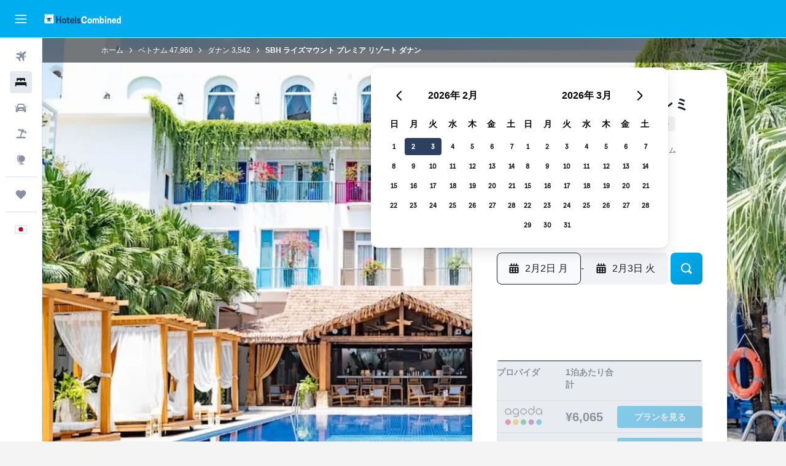

--- FILE ---
content_type: text/html;charset=UTF-8
request_url: https://www.hotelscombined.jp/Hotel/Risemount_Premier_Resort_Da_Nang.htm
body_size: 113183
content:
<!DOCTYPE html>
<html lang='ja-jp' dir='ltr'>
<head>
<meta name="r9-version" content="R801d"/><meta name="r9-built" content="20260122.060142"/><meta name="r9-rendered" content="Mon, 26 Jan 2026 01:11:11 GMT"/><meta name="r9-build-number" content="21"/><link rel="stylesheet" href="https://content.r9cdn.net/res/combined.css?v=37f1194137336078bd98d778f0efaa61cf7a31a8&amp;cluster=4"/><link rel="stylesheet" href="https://content.r9cdn.net/res/combined.css?v=1aa25a1c978d668ecbdd9be276f7814f17cbea03&amp;cluster=4"/><meta name="viewport" content="width=device-width, initial-scale=1, minimum-scale=1"/><meta name="format-detection" content="telephone=no"/><link rel="icon" href="/favicon.ico" sizes="any"/><link rel="icon" href="/icon.svg" type="image/svg+xml"/><title>ダナン, SBH ライズマウント プレミア リゾート ダナン | ホテルズコンバインド</title><meta name="description" content="ダナン SBH ライズマウント プレミア リゾート ダナン - ホテルズコンバインドで最安値を見つけよう。世界有数のホテル予約サイトを一括比較。レビュー2217件、ユーザー評価10段階中9.3。"/><link rel="preconnect" href="apis.google.com"/><link rel="dns-prefetch" href="apis.google.com"/><link rel="preconnect" href="www.googletagmanager.com"/><link rel="dns-prefetch" href="www.googletagmanager.com"/><link rel="preconnect" href="www.google-analytics.com"/><link rel="dns-prefetch" href="www.google-analytics.com"/><script type="text/javascript">
var safari13PlusRegex = /Macintosh;.*?Version\/(1[3-9]|[2-9][0-9]+)(\.[0-9]+)* Safari/;
if (
window &&
window.navigator &&
window.navigator.userAgent &&
window.navigator.userAgent.indexOf('Safari') > -1 &&
window.navigator.userAgent.indexOf('Chrome') === -1 &&
safari13PlusRegex.test(window.navigator.userAgent)
) {
if (
'ontouchstart' in window &&
(!('cookieEnabled' in window.navigator) || window.navigator.cookieEnabled)
) {
if (
decodeURIComponent(document.cookie).indexOf('pmov=') < 0 &&
decodeURIComponent(document.cookie).indexOf('oo.tweb=') < 0
) {
var d = new Date();
d.setTime(d.getTime() + 90 * 24 * 60 * 60 * 1000);
document.cookie = 'pmov=tb;path=/;expires=' + d.toUTCString();
}
}
}
</script><meta name="kayak_page" content="hotel,static-hotel-detail,unknown"/><meta name="seop" content="Risemount_Premier_Resort_Da_Nang"/><meta name="seo-cache" content="true"/><meta name="kayak_seo_splitxp" content="seo-hotel-details-shared-ui-form=disabled"/><script type="text/javascript">
var DynamicContextPromise = (function (handler) {
this.status = 0;
this.value = undefined;
this.thenCallbacks = [];
this.catchCallbacks = [];
this.then = function(fn) {
if (this.status === 0) {
this.thenCallbacks.push(fn);
}
if (this.status === 1) {
fn(this.value);
}
return this;
}.bind(this);
this.catch = function(fn) {
if (this.status === 0) {
this.catchCallbacks.push(fn);
}
if (this.status === 2) {
fn(this.value);
}
return this;
}.bind(this);
var resolve = function(value) {
if (this.status === 0) {
this.status = 1;
this.value = value;
this.thenCallbacks.forEach(function(fn) {
fn(value)
});
}
}.bind(this);
var reject = function(value) {
if (this.status === 0) {
this.status = 2;
this.value = value;
this.catchCallbacks.forEach(function(fn) {
fn(value)
});
}
}.bind(this);
try {
handler(resolve, reject);
} catch (err) {
reject(err);
}
return {
then: this.then,
catch: this.catch,
};
}).bind({})
var ie = (function () {
var undef,
v = 3,
div = document.createElement('div'),
all = div.getElementsByTagName('i');
while (div.innerHTML = '<!--[if gt IE ' + (++v) + ']><i></i><![endif]-->', all[0]);
return v > 4 ? v : undef;
}());
var xhr = ie <= 9 ? new XDomainRequest() : new XMLHttpRequest();
var trackingQueryParams = "";
var getOnlyValidParams = function(paramsList, reservedParamsList) {
var finalParamsList = [];
for (var i = 0; i < paramsList.length; i++) {
if (reservedParamsList.indexOf(paramsList[i].split('=')[0]) == -1) {
finalParamsList.push(paramsList[i]);
}
}
return finalParamsList;
}
var removeUnnecessaryQueryStringChars = function(paramsString) {
if (paramsString.charAt(0) === '?') {
return paramsString.substr(1);
}
return paramsString;
}
var reservedParamsList = ['vertical', 'pageId', 'subPageId', 'originalReferrer', 'seoPlacementId', 'seoLanguage', 'seoCountry', 'tags'];
var paramsString = window.location && window.location.search;
if (paramsString) {
paramsString = removeUnnecessaryQueryStringChars(paramsString);
var finalParamsList = getOnlyValidParams(paramsString.split('&'), reservedParamsList)
trackingQueryParams = finalParamsList.length > 0 ? "&" + finalParamsList.join("&") + "&seo=true" : "";
}
var trackingUrl = '/s/run/fpc/context' +
'?vertical=hotel' +
'&pageId=static-hotel-detail' +
'&subPageId=unknown' +
'&originalReferrer=' + encodeURIComponent(document.referrer) +
'&seoPlacementId=' + encodeURIComponent('Risemount_Premier_Resort_Da_Nang') +
'&tags=' + encodeURIComponent('') +
'&origin=' + encodeURIComponent('') +
'&destination=' + encodeURIComponent('') +
'&isSeoPage=' + encodeURIComponent('true') +
'&domain=' + encodeURIComponent(window.location.host) +
trackingQueryParams;
xhr.open('GET', trackingUrl, true);
xhr.responseType = 'json';
window.R9 = window.R9 || {};
window.R9.unhiddenElements = [];
window.R9.dynamicContextPromise = new DynamicContextPromise(function(resolve, reject) {
xhr.onload = function () {
if (xhr.readyState === xhr.DONE && xhr.status === 200) {
window.R9 = window.R9 || {};
window.R9.globals = window.R9.globals || {};
resolve(xhr.response);
if (xhr.response['formToken']) {
R9.globals.formtoken = xhr.response['formToken'];
}
if (xhr.response['jsonPlacementEnabled'] && xhr.response['jsonGlobalPlacementEnabled']) {
if (xhr.response['placement']) {
R9.globals.placement = xhr.response['placement'];
}
if (xhr.response['affiliate']) {
R9.globals.affiliate = xhr.response['affiliate'];
}
}
if (xhr.response['dsaRemovableFields']) {
var dsaRemovableParamsList = xhr.response['dsaRemovableFields'];
var query = window.location.search.slice(1) || "";
var params = query.split('&');
var needRemoveParams = false;
for (var i = 0; i < dsaRemovableParamsList.length; i++) {
if (query.indexOf(dsaRemovableParamsList[i] + '=') != -1) {
needRemoveParams = true;
break;
}
}
if (needRemoveParams) {
var path = window.location.pathname;
var finalQuery = [];
for (var i = 0; i < params.length; i++) {
if (dsaRemovableParamsList.indexOf(params[i].split('=')[0]) == -1) {
finalQuery.push(params[i]);
}
}
if (window.history.replaceState) {
window.history.replaceState({}, document.title, path + (finalQuery.length > 0 ? '?' + finalQuery.join('&') : ''));
}
}
if(xhr.response['cachedCookieConsentEnabled']) {
var unhideElement = (elementId) => {
var elementToUnhide = document.querySelector(elementId);
if (elementToUnhide) {
window.R9.unhiddenElements = window.R9.unhiddenElements || [];
window.R9.unhiddenElements.push(elementId.replace('#', ''));
elementToUnhide.removeAttribute('hidden');
elementToUnhide.dispatchEvent(new Event('initialStaticHideRemove'));
}
}
var unhideCookieConsent = () => {
if (xhr.response['showSharedIabTcfDialog']) {
unhideElement('#iab-tcf-dialog');
}
if (xhr.response['showDataTransferDisclaimerDialog']) {
unhideElement('#shared-data-transfer-disclaimer-dialog');
}
if (xhr.response['showTwoPartyConsentDialog']) {
unhideElement('#shared-two-part-consent-dialog');
}
}
if (document.readyState === "loading") {
document.addEventListener("DOMContentLoaded", unhideCookieConsent);
} else {
unhideCookieConsent();
}
}
}
} else {
reject(xhr.response);
}
};
})
xhr.send('');
</script><link rel="canonical" href="https://www.hotelscombined.jp/Hotel/Risemount_Premier_Resort_Da_Nang.htm"/><link rel="alternate" hrefLang="ar" href="https://ar.hotelscombined.com/Hotel/Risemount_Premier_Resort_Da_Nang.htm"/><link rel="alternate" hrefLang="es-ES" href="https://www.hotelscombined.es/Hotel/Risemount_Premier_Resort_Da_Nang.htm"/><link rel="alternate" hrefLang="ca-ES" href="https://www.hotelscombined.cat/Hotel/Risemount_Premier_Resort_Da_Nang.htm"/><link rel="alternate" hrefLang="da-DK" href="https://www.hotelscombined.dk/Hotel/Risemount_Premier_Resort_Da_Nang.htm"/><link rel="alternate" hrefLang="de-DE" href="https://www.hotelscombined.de/Hotel/Risemount_Premier_Resort_Da_Nang.htm"/><link rel="alternate" hrefLang="en" href="https://www.hotelscombined.com/Hotel/Risemount_Premier_Resort_Da_Nang.htm"/><link rel="alternate" hrefLang="en-AE" href="https://www.hotelscombined.ae/Hotel/Risemount_Premier_Resort_Da_Nang.htm"/><link rel="alternate" hrefLang="en-AU" href="https://www.hotelscombined.com.au/Hotel/Risemount_Premier_Resort_Da_Nang.htm"/><link rel="alternate" hrefLang="en-CA" href="https://www.hotelscombined.ca/Hotel/Risemount_Premier_Resort_Da_Nang.htm"/><link rel="alternate" hrefLang="en-GB" href="https://www.hotelscombined.co.uk/Hotel/Risemount_Premier_Resort_Da_Nang.htm"/><link rel="alternate" hrefLang="en-IE" href="https://www.hotelscombined.ie/Hotel/Risemount_Premier_Resort_Da_Nang.htm"/><link rel="alternate" hrefLang="en-IN" href="https://www.hotelscombined.in/Hotel/Risemount_Premier_Resort_Da_Nang.htm"/><link rel="alternate" hrefLang="en-NZ" href="https://www.hotelscombined.co.nz/Hotel/Risemount_Premier_Resort_Da_Nang.htm"/><link rel="alternate" hrefLang="en-SG" href="https://www.hotelscombined.com.sg/Hotel/Risemount_Premier_Resort_Da_Nang.htm"/><link rel="alternate" hrefLang="fr-FR" href="https://www.hotelscombined.fr/Hotel/Risemount_Premier_Resort_Da_Nang.htm"/><link rel="alternate" hrefLang="he-IL" href="https://www.hotelscombined.co.il/Hotel/Risemount_Premier_Resort_Da_Nang.htm"/><link rel="alternate" hrefLang="it-IT" href="https://www.hotelscombined.it/Hotel/Risemount_Premier_Resort_Da_Nang.htm"/><link rel="alternate" hrefLang="ja-JP" href="https://www.hotelscombined.jp/Hotel/Risemount_Premier_Resort_Da_Nang.htm"/><link rel="alternate" hrefLang="ko-KR" href="https://www.hotelscombined.co.kr/Hotel/Risemount_Premier_Resort_Da_Nang.htm"/><link rel="alternate" hrefLang="ms-MY" href="https://www.hotelscombined.my/Hotel/Risemount_Premier_Resort_Da_Nang.htm"/><link rel="alternate" hrefLang="no-NO" href="https://www.hotelscombined.no/Hotel/Risemount_Premier_Resort_Da_Nang.htm"/><link rel="alternate" hrefLang="sv-SE" href="https://www.hotelscombined.se/Hotel/Risemount_Premier_Resort_Da_Nang.htm"/><link rel="alternate" hrefLang="th-TH" href="https://www.hotelscombined.co.th/Hotel/Risemount_Premier_Resort_Da_Nang.htm"/><link rel="alternate" hrefLang="zh-TW" href="https://www.hotelscombined.com.tw/Hotel/Risemount_Premier_Resort_Da_Nang.htm"/><link rel="alternate" hrefLang="zh-HK" href="https://www.hotelscombined.hk/Hotel/Risemount_Premier_Resort_Da_Nang.htm"/><meta property="og:image" content="https://content.r9cdn.net/rimg/himg/56/e3/a7/expedia_group-880535-221717694-936754.jpg?width=1200&amp;height=630&amp;crop=true"/><meta property="og:image:width" content="1200"/><meta property="og:image:height" content="630"/><meta property="og:title" content="ダナン, SBH ライズマウント プレミア リゾート ダナン | ホテルズコンバインド"/><meta property="og:type" content="website"/><meta property="og:description" content="ダナン SBH ライズマウント プレミア リゾート ダナン - ホテルズコンバインドで最安値を見つけよう。世界有数のホテル予約サイトを一括比較。レビュー2217件、ユーザー評価10段階中9.3。"/><meta property="og:url" content="https://www.hotelscombined.jp/Hotel/Risemount_Premier_Resort_Da_Nang.htm"/><meta property="og:site_name" content="ホテルズコンバインド"/><meta property="fb:pages" content="117913258224288"/><meta property="twitter:title" content="ダナン, SBH ライズマウント プレミア リゾート ダナン | ホテルズコンバインド"/><meta name="twitter:description" content="ダナン SBH ライズマウント プレミア リゾート ダナン - ホテルズコンバインドで最安値を見つけよう。世界有数のホテル予約サイトを一括比較。レビュー2217件、ユーザー評価10段階中9.3。"/><meta name="twitter:image:src" content="https://content.r9cdn.net/rimg/himg/56/e3/a7/expedia_group-880535-221717694-936754.jpg?width=440&amp;height=220&amp;crop=true"/><meta name="twitter:card" content="summary_large_image"/><meta name="twitter:site" content="@hotelscombined"/><meta name="twitter:creator" content="@hotelscombined"/><meta name="robots" content="index,follow"/><link rel="apple-touch-icon" href="/apple-touch-icon.png"/><link rel="apple-touch-icon" sizes="60x60" href="/apple-touch-icon-60x60.png"/><link rel="apple-touch-icon" sizes="76x76" href="/apple-touch-icon-76x76.png"/><link rel="apple-touch-icon" sizes="120x120" href="/apple-touch-icon-120x120.png"/><link rel="apple-touch-icon" sizes="152x152" href="/apple-touch-icon-152x152.png"/><link rel="apple-touch-icon" sizes="167x167" href="/apple-touch-icon-167x167.png"/><link rel="apple-touch-icon" sizes="180x180" href="/apple-touch-icon-180x180.png"/><script type="application/ld+json">{"@context":"https://schema.org","@type":"Website","name":"ホテルズコンバインド","url":"https://www.hotelscombined.jp"}</script><script type="application/ld+json">{"@context":"http://schema.org","@type":"Organization","name":"ホテルズコンバインド","url":"https://www.hotelscombined.jp/Hotel/Risemount_Premier_Resort_Da_Nang.htm","sameAs":["https://www.facebook.com/HotelsCombined/","https://www.youtube.com/hotelscombined","https://www.instagram.com/hotelscombined/"]}</script><script type="application/ld+json">{"@context":"https://schema.org","@type":"ItemList","itemListOrder":"https://schema.org/ItemListUnordered","description":"料金や部屋タイプを含む、SBH ライズマウント プレミア リゾート ダナンの利用可能な客室を検索できます。","itemListElement":[{"@type":"ListItem","position":1,"item":{"@type":"Offer","price":6065.07,"priceCurrency":"JPY","availability":"https://schema.org/InStock","validFrom":"2026-02-01","itemOffered":{"@type":"HotelRoom"}}}]}</script><script type="application/ld+json">{"@context":"https://schema.org","@type":"TouristDestination","name":"ダナン"}</script><script type="application/ld+json">{"@context":"http://schema.org","@type":"BreadcrumbList","itemListElement":[{"@type":"ListItem","position":"1","item":{"@id":"/","name":"ホーム"}},{"@type":"ListItem","position":"2","item":{"@id":"/Place/Vietnam.htm","name":"ベトナム"}},{"@type":"ListItem","position":"3","item":{"@id":"/Place/Da_Nang.htm","name":"ダナン"}},{"@type":"ListItem","position":"4","item":{"@id":"","name":"SBH ライズマウント プレミア リゾート ダナン"}}]}</script><script type="application/ld+json">{"@context":"http://schema.org","@type":"FAQPage","mainEntity":[{"@type":"Question","name":"SBH ライズマウント プレミア リゾート ダナンから最寄りのダナン国際空港へはどのぐらいの距離ですか？","acceptedAnswer":{"@type":"Answer","text":"SBH ライズマウント プレミア リゾート ダナンと最寄りのダナン国際空港は7.5km離れており、道路状況によりますが、車でおよそ0時間05分かかります。一部のエリアは他のエリアよりも交通量が多く、予想される所要時間が長くなる可能性があるため、ホテルや空港周辺の交通状況を必ず確認してください。"}},{"@type":"Question","name":"SBH ライズマウント プレミア リゾート ダナンにプールはありますか？","acceptedAnswer":{"@type":"Answer","text":"はい、SBH ライズマウント プレミア リゾート ダナンには宿泊のお客様のためのプールがあります。一般的に、ホテルのプールには開閉時間があります。プールを利用する前に必ずフロントにてご確認ください。"}},{"@type":"Question","name":"SBH ライズマウント プレミア リゾート ダナンの電話番号を教えてください。","acceptedAnswer":{"@type":"Answer","text":"ホテルや宿泊に関するご質問は、+84 236 389 9999までお電話でお問い合わせください。"}},{"@type":"Question","name":"SBH ライズマウント プレミア リゾート ダナンにWi-Fiはありますか？","acceptedAnswer":{"@type":"Answer","text":"はい、SBH ライズマウント プレミア リゾート ダナンには宿泊者が利用できるWi-Fiがあります。"}},{"@type":"Question","name":"SBH ライズマウント プレミア リゾート ダナンにはジムまたはフィットネスセンターはありますか？","acceptedAnswer":{"@type":"Answer","text":"はい、SBH ライズマウント プレミア リゾート ダナンの宿泊者はフィットネスセンターをご利用いただけます。"}},{"@type":"Question","name":"SBH ライズマウント プレミア リゾート ダナンのチェックアウトは何時ですか？","acceptedAnswer":{"@type":"Answer","text":"SBH ライズマウント プレミア リゾート ダナンの標準のチェックアウト時間は12:00です。チェックインは通常14:00から可能です。特別な時間をご希望の場合は、フロントまでご連絡ください。"}},{"@type":"Question","name":"ダナンにあるSBH ライズマウント プレミア リゾート ダナンの宿泊料金はいくらですか？","acceptedAnswer":{"@type":"Answer","text":"SBH ライズマウント プレミア リゾート ダナンでの宿泊料金は、滞在日や客室タイプによって異なります。最近の宿泊料金は1泊あたりの平均¥9,713ですが、ユーザーが閲覧した最安値は¥5,817です。宿泊料金を確認するには、<a href=\"#rooms\">上記の検索フォーム</a>に希望の日程を入力してください。"}},{"@type":"Question","name":"SBH ライズマウント プレミア リゾート ダナンにレストランはありますか？","acceptedAnswer":{"@type":"Answer","text":"はい、SBH ライズマウント プレミア リゾート ダナンにはレストランがあります。 ホテルにはバーとラウンジエリアもあります。"}},{"@type":"Question","name":"SBH ライズマウント プレミア リゾート ダナンはランドリーサービスを提供していますか？","acceptedAnswer":{"@type":"Answer","text":"SBH ライズマウント プレミア リゾート ダナンには宿泊のお客様が利用可能なランドリーサービスがあります。 宿泊のお客様はアイロン設備もご利用いただけます。"}},{"@type":"Question","name":"SBH ライズマウント プレミア リゾート ダナンにバリアフリーの部屋はありますか？","acceptedAnswer":{"@type":"Answer","text":"はい、SBH ライズマウント プレミア リゾート ダナンでは、必要なお客様のためにバリアフリーの部屋もご用意しています。最新の予約状況については、ホテルズコンバインドで予約可能なお得情報を必ずご確認ください。"}},{"@type":"Question","name":"SBH ライズマウント プレミア リゾート ダナン​に滞在するのに最も安い月はいつですか？","acceptedAnswer":{"@type":"Answer","text":"SBH ライズマウント プレミア リゾート ダナンの予約でお得に節約するには、通常、料金が最安値（¥6,073​）になる 10月に滞在することを検討してください。"}},{"@type":"Question","name":"SBH ライズマウント プレミア リゾート ダナンはダナンのどの地区にありますか？","acceptedAnswer":{"@type":"Answer","text":"SBH ライズマウント プレミア リゾート ダナンは、ダナンのソンチャー区​地区内に位置しています。このページの地図を利用して、ダナンの他の場所とSBH ライズマウント プレミア リゾート ダナン​の位置関係を把握してみてください。"}},{"@type":"Question","name":"SBH ライズマウント プレミア リゾート ダナン​にチェックインするのに一番安い日はいつですか？","acceptedAnswer":{"@type":"Answer","text":"1泊料金が通常最安値（平均¥6,152​）になる日曜日にSBH ライズマウント プレミア リゾート ダナンにチェックインすることを検討してみてください。"}}]}</script><script type="application/ld+json">{"@context":"http://schema.org","@type":"Hotel","name":"SBH ライズマウント プレミア リゾート ダナン","url":"https://www.hotelscombined.jp/Hotel/Risemount_Premier_Resort_Da_Nang.htm/Hotel/Risemount_Premier_Resort_Da_Nang.htm","description":"SBH ライズマウント プレミア リゾート ダナンはダナンにあり、無料のWi-Fiも備えています。 また、ご滞在のお客様は施設内のRisemount Spaや Risemount Gymもご利用いただけます。\n\nこのリゾートホテルに宿泊中のお客様は、Sky Poolで1日を始めたり、屋外プールなどのレジャー設備を利用して1日を過ごしたりできます。 ご滞在のお客様は、ジャグジー、 サウナなどのレクリエーション設備や施設をご利用いただけます。 また、リゾートホテルの施設内にはフィットネスセンターのCourtyard Poolがあります。\n\n全客室にはエアコン完備の設備や防音設備が完備されていて、スリッパ、 フラットテレビとミニバーなどの設備もあります。 温かい飲み物が飲めるコーヒー・お茶用の設備も備わっていて、客室の快適なリビングエリアでお楽しみいただけます。\n\nこのSBH ライズマウント プレミア リゾート ダナンには、La MaisonやElia Loungeなどドリンクや食事をお楽しみいただける場所もあります。 朝食は、ご希望によりお客様の客室でお取りいただくことが可能です。 周りには多くのレストランやカフェがあります。\n\nSBH ライズマウント プレミア リゾート ダナンを車で訪れるお客様は、プライベート駐車場（無料）（施設内）をご利用いただけます。 ツアーデスクのスタッフはダナンでの滞在を楽しめるよう、ツアーやアクティビティの提案をしてくれます。","starRating":"5","telephone":"+84 236 389 9999","alternateName":[],"address":{"@type":"PostalAddress","streetAddress":"120 Nguyen Van Thoai, Ward My An","addressLocality":"ダナン","postalCode":"","addressRegion":"ダナン市","addressCountry":"ベトナム"},"priceRange":"¥6,791","image":"/rimg/himg/56/e3/a7/expedia_group-880535-221717694-936754.jpg?width=200&height=200&crop=true","photo":[{"@type":"ImageObject","contentUrl":"/himg/56/e3/a7/expedia_group-880535-221717694-936754.jpg","description":"SBH ライズマウント プレミア リゾート ダナン"},{"@type":"ImageObject","contentUrl":"/himg/b1/f4/61/expedia_group-880535-159419409-805032.jpg","description":"SBH ライズマウント プレミア リゾート ダナン"},{"@type":"ImageObject","contentUrl":"/himg/a4/1a/f8/expedia_group-880535-197745223-281028.jpg","description":"SBH ライズマウント プレミア リゾート ダナン"},{"@type":"ImageObject","contentUrl":"/himg/48/d8/ea/expediav2-880535-63c015-301731.jpg","description":"SBH ライズマウント プレミア リゾート ダナン"},{"@type":"ImageObject","contentUrl":"/himg/54/aa/97/expedia_group-880535-173539048-912593.jpg","description":"SBH ライズマウント プレミア リゾート ダナン"},{"@type":"ImageObject","contentUrl":"/himg/9c/ff/a4/expedia_group-880535-dc7e03-402258.jpg","description":"SBH ライズマウント プレミア リゾート ダナン"},{"@type":"ImageObject","contentUrl":"/himg/6a/09/bf/expedia_group-880535-841e4f-537090.jpg","description":"SBH ライズマウント プレミア リゾート ダナン"},{"@type":"ImageObject","contentUrl":"/himg/1b/9a/f5/expedia_group-880535-109204188-090598.jpg","description":"SBH ライズマウント プレミア リゾート ダナン"},{"@type":"ImageObject","contentUrl":"/himg/9f/36/fe/expedia_group-880535-113696118-356900.jpg","description":"SBH ライズマウント プレミア リゾート ダナン"},{"@type":"ImageObject","contentUrl":"/himg/10/3a/c5/expedia_group-880535-31285847-948628.jpg","description":"SBH ライズマウント プレミア リゾート ダナン"},{"@type":"ImageObject","contentUrl":"/himg/98/ba/4f/expedia_group-880535-147962579-045154.jpg","description":"SBH ライズマウント プレミア リゾート ダナン"},{"@type":"ImageObject","contentUrl":"/himg/a0/f4/85/expedia_group-880535-599455-264327.jpg","description":"SBH ライズマウント プレミア リゾート ダナン"},{"@type":"ImageObject","contentUrl":"/himg/09/87/d4/expedia_group-880535-73886142-896759.jpg","description":"SBH ライズマウント プレミア リゾート ダナン"},{"@type":"ImageObject","contentUrl":"/himg/bb/a1/ab/expedia_group-880535-105018184-597759.jpg","description":"SBH ライズマウント プレミア リゾート ダナン"},{"@type":"ImageObject","contentUrl":"/himg/be/b2/05/expedia_group-880535-243836071-981703.jpg","description":"SBH ライズマウント プレミア リゾート ダナン"},{"@type":"ImageObject","contentUrl":"/himg/3f/a3/f6/expedia_group-880535-221217582-906110.jpg","description":"SBH ライズマウント プレミア リゾート ダナン"},{"@type":"ImageObject","contentUrl":"/himg/7e/94/05/expedia_group-880535-105524693-166880.jpg","description":"SBH ライズマウント プレミア リゾート ダナン"},{"@type":"ImageObject","contentUrl":"/himg/27/92/5f/expedia_group-880535-80046109-887058.jpg","description":"SBH ライズマウント プレミア リゾート ダナン"},{"@type":"ImageObject","contentUrl":"/himg/7a/e4/a2/expedia_group-880535-db722d-460839.jpg","description":"SBH ライズマウント プレミア リゾート ダナン"},{"@type":"ImageObject","contentUrl":"/himg/33/70/f5/expedia_group-880535-472345-410938.jpg","description":"SBH ライズマウント プレミア リゾート ダナン"},{"@type":"ImageObject","contentUrl":"/himg/03/ba/6f/expedia_group-880535-7edc66-094773.jpg","description":"SBH ライズマウント プレミア リゾート ダナン"},{"@type":"ImageObject","contentUrl":"/himg/5c/44/9c/expedia_group-880535-153395849-905663.jpg","description":"SBH ライズマウント プレミア リゾート ダナン"},{"@type":"ImageObject","contentUrl":"/himg/f1/62/6f/expedia_group-880535-36495c-218101.jpg","description":"SBH ライズマウント プレミア リゾート ダナン"},{"@type":"ImageObject","contentUrl":"/himg/15/82/ba/expedia_group-880535-183746797-215500.jpg","description":"SBH ライズマウント プレミア リゾート ダナン"},{"@type":"ImageObject","contentUrl":"/himg/20/23/5d/expedia_group-880535-227263707-942726.jpg","description":"SBH ライズマウント プレミア リゾート ダナン"},{"@type":"ImageObject","contentUrl":"/himg/a5/d6/e7/expedia_group-880535-9da8ff-235468.jpg","description":"SBH ライズマウント プレミア リゾート ダナン"},{"@type":"ImageObject","contentUrl":"/himg/5d/a8/23/expedia_group-880535-223092434-930673.jpg","description":"SBH ライズマウント プレミア リゾート ダナン"},{"@type":"ImageObject","contentUrl":"/himg/5a/f7/65/expedia_group-880535-2f152a-290061.jpg","description":"SBH ライズマウント プレミア リゾート ダナン"},{"@type":"ImageObject","contentUrl":"/himg/3a/11/89/expedia_group-880535-264625504-260371.jpg","description":"SBH ライズマウント プレミア リゾート ダナン"}],"aggregateRating":{"@type":"AggregateRating","bestRating":"10","ratingValue":"9.3","ratingCount":"2217"},"amenityFeature":["窓側","ATM設置済","浴衣","電気ケトル","1階にすべての施設","すべての施設バリアフリー","ファミリールーム","扇風機","ベビーベッド利用可能","消化器","ギフトショップ","ランドリー設備","アイロンサービス","薄型テレビ","お弁当","無料洗面用品","ルームサービス","煙探知機","堅木または寄木貼りの床","アレルギー対応","低刺激枕","コートヤードビュー","ホットタブ","こどもプール","屋外プール","カードキー","共有エリア内CCTV","キッズミール","禁煙","キッズフレンドリー　ビュッフェ","レストラン","バー／ラウンジ","ラップトップ用金庫","エクスプレス・チェックアウト","ヘアドライヤー","ケーブル／衛星TV","エアコン","羽毛不使用枕","屋外ダイニングエリア","アウトドア家具","ズボンプレッサー","食事は客室にお届け可能です","無料パーキング","プール用タオル","プールビュー","絶景プール","バスローブ","専用バスルーム","庭","プライベートチェックイン／チェックアウト","フロント24時間営業","喫煙指定区域","専用出入口","荷物保管室の利用可","専用駐車場","テラス／パティオ","バリアフリー","ビーチチェア","屋上プール","リネン","タオル","セーフティボックス","グリル","エレベーター","ミニバー","シャンプー","プールバー","共有ラウンジ／TVエリア","シャワー","シャワーキャップ","直通エレベーター","障害者用駐車スペース","スリッパ","応急手当箱","追加浴室","スナックバー","ベット近くのコンセント","追加トイレ","めざまし時計","バルコニー","防音部屋","バスタブ","防音","ビデ","ボディソープ","ミネラルウォーター","朝食ルームサービス","紅茶／コーヒーマシーン","電話","ケトル","トイレ","トイレットペーパー","セーフティボックス","サウナ","歯ブラシ","シティビュー","ハンガー","ゴミ箱","テレビ","上階エレベーター直通","コンディショナー","上階階段直通","バレットパーキング","机","ダイニングテーブル","シャワー（ドアなし）","タンスまたはクローゼット","ビーチアクセス","自転車レンタル","サイクリング","フィットネスセンター","遊び場","マッサージ","ビジネスセンター","レンタカー","目覚ましサービス","ハウスキーピング（毎日）","FAX／コピー","コンシェルジュサービス","施設内両替所","ランドリーサービス","会議場／大宴会場","特別食メニュー（要リクエスト）","ツアーデスク","スパ","フットマッサージ","24時間警備体制","空港シャトル（追加料金）","シャトルサービス（追加料金）"]}</script><meta name="kayak_content_type" content="880535,standard"/><meta name="cfcms-destination-code" content="880535"/>
</head>
<body class='bd-default bd-hc react react-st ja_JP '><div id='root'><div class="c--AO"><nav class="mZv3" aria-label="キーボードのクイックリンクです"><a href="#main">主要コンテンツへ戻ります</a></nav><div data-testid="page-top-anchor" aria-live="polite" aria-atomic="true" tabindex="-1" style="position:absolute;width:1px;height:1px;margin:-1px;padding:0;overflow:hidden;clip-path:inset(50%);white-space:nowrap;border:0"></div><header class="mc6t mc6t-mod-sticky-always" style="height:62px;top:0px"><div class="mc6t-wrapper"><div><div class="mc6t-banner mc6t-mod-sticky-non-mobile"></div></div><div class="mc6t-main-content mc6t-mod-bordered" style="height:62px"><div class="common-layout-react-HeaderV2 V_0p V_0p-mod-branded V_0p-mod-side-nav-ux-v2"><div class="wRhj wRhj-mod-justify-start wRhj-mod-grow"><div class="mc6t-nav-button mc6t-mod-hide-empty"><div role="button" tabindex="0" class="ZGw- ZGw--mod-size-medium ZGw--mod-variant-default" aria-label="メインナビゲーションを開く"><svg viewBox="0 0 200 200" width="20" height="20" xmlns="http://www.w3.org/2000/svg" role="presentation"><path d="M191.67 50H8.33V33.33h183.33V50zm0 100H8.33v16.67h183.33V150zm0-58.33H8.33v16.67h183.33V91.67z"/></svg></div></div><div class="mc6t-logo mc6t-mod-hide-empty"><div class="gPDR gPDR-mod-focus-keyboard gPDR-ホテルズコンバインド gPDR-non-compact gPDR-main-logo-mobile gPDR-inverted-logo gPDR-mod-reduced-size"><a class="gPDR-main-logo-link" href="/" itemProp="https://schema.org/logo" aria-label="ホテルズコンバインド​のホームページに移動"><div class="gPDR-main-logo gPDR-inverted-logo" style="animation-duration:2000ms"><span style="transform:translate3d(0,0,0);vertical-align:middle;-webkit-font-smoothing:antialiased;-moz-osx-font-smoothing:grayscale;width:auto;height:auto" class="gPDR-logo-image"><svg width="100%" height="100%" viewBox="0 0 190 24" xmlns="http://www.w3.org/2000/svg" role="presentation" style="width:inherit;height:inherit;line-height:inherit;color:inherit"><g fill="none"><path fill="#2C4162" d="M29.207 23.715V5.735h3.533v7.282h5.574V5.736h3.533v17.939h-3.533v-7.363H32.74v7.363h-3.533zm14.681-5.939c0-3.58 1.885-6.752 5.536-6.752 3.65 0 5.535 3.173 5.535 6.752 0 3.336-1.688 6.183-5.535 6.183-3.848 0-5.536-2.847-5.536-6.183zm3.259-.04c0 2.237.706 3.132 2.277 3.132 1.57 0 2.276-.854 2.276-3.092 0-2.156-.588-3.58-2.276-3.58-1.688-.04-2.277 1.384-2.277 3.54zm9.735-3.58h-1.57v-2.888h1.57v-2.97h3.023v2.97h3.258v2.888h-3.258v4.515c0 1.993.078 2.36.667 2.36.393 0 .51-.204.51-.651 0-.244-.078-.448-.078-.448h2.238s.157.448.157 1.099c0 2.033-1.374 2.928-3.062 2.928-2.356 0-3.494-1.26-3.494-4.108v-5.695h.04zm14.525 5.858c0-.204-.04-.367-.04-.367h2.513s.196.407.196 1.058c0 2.36-2.316 3.295-4.2 3.295-3.808 0-5.653-2.644-5.653-6.224 0-3.539 1.688-6.712 5.457-6.712 2.826 0 4.593 2.034 4.593 4.76a9.467 9.467 0 01-.354 2.522h-6.712c.039 1.87.903 2.888 2.63 2.888 1.256-.04 1.57-.732 1.57-1.22zm-4.083-4.068h4.083c.118-.773-.157-2.115-1.924-2.115-1.727 0-2.159 1.464-2.159 2.115zm8.755 7.769V5.776h3.1v17.94h-3.1zm4.946-3.254c0-.773.314-1.342.314-1.342h2.826s-.157.325-.157.813c0 .854.707 1.261 1.767 1.261 1.02 0 1.649-.407 1.649-1.057 0-.855-.786-1.14-2.12-1.505-1.885-.489-4.044-.936-4.044-3.702 0-2.522 1.806-3.865 4.397-3.865 2.238 0 4.318 1.099 4.318 3.336 0 .65-.196 1.18-.196 1.18h-2.827s.118-.326.118-.651c0-.692-.589-1.098-1.374-1.098-1.099 0-1.57.488-1.57 1.016 0 .651.707.977 2.08 1.302 1.885.448 4.123.976 4.123 3.824 0 2.685-1.806 4.027-4.633 4.027-2.944-.04-4.671-1.464-4.671-3.539z"/><path d="M91.899 15.254c0-5.207 2.826-9.478 7.615-9.478 3.77 0 5.653 2.238 5.653 4.882 0 1.098-.235 1.749-.235 1.749h-2.984s.079-.285.079-.936c0-1.302-.785-2.278-2.552-2.278-2.787 0-4.082 2.482-4.082 6.02 0 2.889.981 5.33 4.004 5.33 1.334 0 2.59-.692 2.59-2.645 0-.366-.078-.691-.078-.691h3.023s.196.57.196 1.383c0 3.824-3.023 5.37-5.888 5.37-5.535 0-7.341-3.987-7.341-8.706zm15.153 2.522c0-3.58 1.884-6.752 5.535-6.752 3.65 0 5.535 3.173 5.535 6.752 0 3.336-1.688 6.183-5.535 6.183-3.847 0-5.535-2.847-5.535-6.183zm3.258-.04c0 2.237.707 3.132 2.277 3.132 1.57 0 2.277-.854 2.277-3.092 0-2.156-.59-3.58-2.277-3.58-1.688-.04-2.277 1.384-2.277 3.54zm18.097-5.004c.628-.935 1.649-1.708 3.023-1.708 2.63 0 4.122 1.952 4.122 4.881v7.81l-3.102-.04v-7.2c0-1.587-.55-2.32-1.57-2.32s-1.57.937-1.57 2.279v7.281h-3.101v-7.24c0-1.587-.55-2.32-1.65-2.32-1.059 0-1.609.937-1.609 2.157v7.403h-3.1V11.268h2.983v1.18h.039c.314-.489 1.217-1.424 2.67-1.424 1.413 0 2.394.773 2.865 1.708zm9.186-6.996h3.101v6.345h.04c.588-.61 1.53-1.057 2.63-1.057 3.376 0 4.907 3.01 4.907 6.549 0 3.458-1.57 6.386-4.947 6.386-1.177 0-2.198-.61-2.748-1.342h-.039v1.098h-2.983V5.735h.039zm3.14 12c0 1.586.55 3.172 2.277 3.172 1.531 0 2.277-1.505 2.277-3.091 0-1.953-.51-3.661-2.277-3.661-1.688-.04-2.277 1.79-2.277 3.58zm11.267-12c1.1 0 1.963.895 1.963 2.033 0 1.14-.864 2.034-1.963 2.034-1.1 0-1.963-.895-1.963-2.034.04-1.098.903-2.033 1.963-2.033zm-1.531 5.532h3.101v12.447h-3.101zm8.951 12.447h-3.102V11.268h3.101v1.22h.04c.51-.691 1.334-1.464 2.944-1.464 2.277 0 3.808 1.952 3.808 4.434v8.217h-3.18V16.27c0-1.342-.628-2.156-1.688-2.156-.903 0-1.963.407-1.963 2.563v7.037h.04zm15.466-3.701c0-.204-.039-.367-.039-.367h2.513s.196.407.196 1.058c0 2.36-2.316 3.295-4.2 3.295-3.808 0-5.654-2.644-5.654-6.224 0-3.539 1.688-6.712 5.457-6.712 2.787 0 4.593 2.034 4.593 4.76 0 1.383-.353 2.522-.353 2.522h-6.713c.04 1.87.903 2.888 2.63 2.888 1.256-.04 1.57-.732 1.57-1.22zm-4.082-4.068h4.082c.118-.773-.157-2.115-1.923-2.115-1.727 0-2.16 1.464-2.16 2.115zm18.843 7.769h-2.866v-1.057h-.04c-.47.61-1.57 1.301-2.865 1.301-2.277 0-4.71-1.912-4.71-6.508 0-3.824 2.001-6.427 4.553-6.427 1.335 0 2.238.447 2.787 1.057h.04V5.776h3.1v17.94zm-7.577-5.98c0 2.238 1.139 3.133 2.395 3.133s2.237-1.099 2.237-3.092c0-2.4-.902-3.62-2.237-3.62-1.492 0-2.395 1.22-2.395 3.58zm-158.399.489c0-3.905-.55-9.438-1.216-12.448-.275-1.22-.825-2.115-1.728-2.766A4.641 4.641 0 0019 2.156c-.04 0-.079-.04-.118-.04-2.355-.774-4.553-1.14-6.83-1.1-2.277-.04-4.476.286-6.83 1.1-.04 0-.08.04-.119.04a6.285 6.285 0 00-1.727.854c-.903.651-1.452 1.546-1.727 2.766C.98 8.786.432 14.32.432 18.224c0 1.017.04 1.912.118 2.644.078.813.235 1.424.47 1.668.354.447.904 1.18 3.18 1.18h15.703c2.277 0 2.787-.733 3.18-1.18.235-.244.353-.855.47-1.668.118-.732.158-1.627.118-2.644z" fill="#FFF"/><path d="M3.023 5.573c-1.492 0-2.67-1.261-2.67-2.766C.353 1.26 1.57.04 3.023.04c1.491 0 2.67 1.26 2.67 2.766 0 1.505-1.179 2.766-2.67 2.766m18.137.001c-1.493 0-2.67-1.261-2.67-2.766C18.49 1.26 19.707.04 21.16.04c1.49 0 2.669 1.26 2.669 2.766 0 1.505-1.217 2.766-2.67 2.766" fill="#FFF"/><path d="M4.79 10.129c-.04.122-.04.285-.04.407.04.854.707 1.545 1.531 1.586.903.04 1.649-.732 1.649-1.627 0-.122 0-.244-.04-.366 0-.082-.117-.163-.196-.163H4.986c-.079 0-.157.04-.197.163m10.913 0c-.039.122-.039.285-.039.407.04.854.707 1.545 1.531 1.586.903.04 1.649-.732 1.649-1.627 0-.122 0-.244-.04-.366-.039-.082-.117-.163-.196-.163H15.9c-.118 0-.197.04-.197.163" fill="#2C4162"/><path d="M16.134 17.492c0-.082.04-.123.04-.204v-.366c0-1.424-.629-5.207-1.021-6.671-.04-.163-.157-.244-.353-.285H8.793c-.196.04-.314.163-.353.285-.353 1.464-1.02 5.207-1.02 6.671v.325c0 .936 1.962 2.075 4.357 2.075 2.198 0 4.004-.936 4.318-1.83 0 .04 0 0 .04 0z" fill="#00AEF0"/><path d="M14.8 9.966H8.793c-.235.04-.353.203-.353.366 0 .082 0 .163.04.204.196.447.392.895.667 1.342.432.732.903 1.424 1.57 2.075.196.203.432.447.667.65a.715.715 0 00.432.163c.157 0 .314-.04.432-.163.235-.203.432-.406.667-.65.668-.651 1.139-1.343 1.57-2.075.236-.407.472-.854.668-1.342.04-.082.04-.163.04-.204a.47.47 0 00-.393-.366z" fill="#2C4162"/></g> </svg></span></div></a></div></div></div><div class="wRhj wRhj-mod-width-full-mobile wRhj-mod-justify-center wRhj-mod-allow-shrink"><div class="V_0p-search-display-wrapper"></div></div><div class="wRhj wRhj-mod-justify-end wRhj-mod-grow"><div><div class="common-layout-react-HeaderAccountWrapper theme-dark account--collapsible account--not-branded"><div class="ui-layout-header-HeaderTripsItem"></div></div></div></div><div class="c5ab7 c5ab7-mod-absolute c5ab7-collapsed c5ab7-mod-variant-accordion" style="top:62px"><div tabindex="-1" class="pRB0 pRB0-collapsed pRB0-mod-variant-accordion pRB0-mod-position-sticky" style="top:62px;height:calc(100vh - 62px)"><div><div class="pRB0-nav-items"><nav class="HtHs" aria-label="検索"><ul class="HtHs-nav-list"><li><a href="/flight-routes/Japan-JP0/Da-Nang-DAD.ksp" aria-label="航空券を検索 " class="dJtn dJtn-collapsed dJtn-mod-variant-accordion" aria-current="false"><svg viewBox="0 0 200 200" width="1.25em" height="1.25em" xmlns="http://www.w3.org/2000/svg" class="ncEv ncEv-rtl-aware dJtn-menu-item-icon" role="presentation" aria-hidden="true"><path d="M107.91 115.59l-23.6 17.77l10.49 28.28c.83 4.36-.53 8.9-3.65 12.02l-9.78 9.78l-23.54-41.34l-41.28-23.48l9.78-9.66c3.12-3.12 7.6-4.42 11.9-3.65l28.4 10.37l17.71-23.66l-11.79-11.79l-52.86-17.5l13.14-13.49c2.77-2.77 6.6-4.24 10.49-4.01l27.05 1.83l33.12 2.24l22.1 1.47l29.46-29.34c6.48-6.48 17.09-6.48 23.57 0c3.24 3.24 4.89 7.48 4.83 11.79c.06 4.3-1.59 8.54-4.83 11.78l-29.46 29.34l1.47 22.1l2.24 33.12l1.83 27.16c.29 3.83-1.12 7.6-3.83 10.31l-13.44 13.44l-17.74-53.09l-11.79-11.79zm67.76-26.52c-4.77-4.77-12.32-4.89-17.21-.35l2.24 33l14.97-14.97a12.488 12.488 0 000-17.68zm-64.81-64.82a12.488 12.488 0 00-17.68 0L78.21 39.22l33 2.24c4.54-4.89 4.42-12.43-.35-17.21z"/></svg><div class="dJtn-menu-item-title">航空券</div></a></li><li><a href="/hotels" aria-label="宿泊施設を検索 " class="dJtn dJtn-active dJtn-collapsed dJtn-mod-variant-accordion" aria-current="page"><svg viewBox="0 0 200 200" width="1.25em" height="1.25em" xmlns="http://www.w3.org/2000/svg" class="ncEv dJtn-menu-item-icon" role="presentation" aria-hidden="true"><path d="M170.83 46.67v36.67h-16.67v-3.33c0-7.42-5.92-13.33-13.33-13.33h-19.17c-7.42 0-13.33 5.92-13.33 13.33v3.33H91.66v-3.33c0-7.42-5.92-13.33-13.33-13.33H59.16c-7.42 0-13.33 5.92-13.33 13.33v3.33H29.16V46.67c0-7.42 5.92-13.33 13.33-13.33h115c7.42 0 13.33 5.92 13.33 13.33zm7.5 53.33H21.67c-7.42 0-13.33 5.92-13.33 13.33v53.33h16.67v-16.67h150v16.67h16.67v-53.33c0-7.42-5.92-13.33-13.33-13.33z"/></svg><div class="dJtn-menu-item-title">ホテル</div></a></li><li><a href="/car-rental/da-nang.42700.ksp" aria-label="レンタカーを検索 " class="dJtn dJtn-collapsed dJtn-mod-variant-accordion" aria-current="false"><svg viewBox="0 0 200 200" width="1.25em" height="1.25em" xmlns="http://www.w3.org/2000/svg" class="ncEv dJtn-menu-item-icon" role="presentation" aria-hidden="true"><path d="M25.03 83.33H5.7c-.83 0-1.5-.67-1.5-1.5v-11h20.83v12.5zm150 0h19.33c.83 0 1.5-.67 1.5-1.5v-11h-20.83v12.5zm8.33 17.5v65.83h-33.33v-16.67h-100v16.58l-33.33.08V100.9c0-7.33 6-13.33 13.33-13.33l2.5-.08l14.58-44.92c1.75-5.5 6.92-9.25 12.75-9.25h80.33c5.83 0 11 3.75 12.75 9.25l14.58 44.92h2.5c7.33 0 13.33 6 13.33 13.33zm-137.5 7.5c0-4.58-3.75-8.33-8.33-8.33s-8.33 3.75-8.33 8.33s3.75 8.33 8.33 8.33s8.33-3.75 8.33-8.33zm87.5 16.67c0-4.58-3.75-8.33-8.33-8.33h-50c-4.58 0-8.33 3.75-8.33 8.33s3.75 8.33 8.33 8.33h50c4.58 0 8.33-3.75 8.33-8.33zm16.67-37.5L137.86 50H62.2L50.03 87.5h100zm20.83 20.83c0-4.58-3.75-8.33-8.33-8.33s-8.33 3.75-8.33 8.33s3.75 8.33 8.33 8.33s8.33-3.75 8.33-8.33z"/></svg><div class="dJtn-menu-item-title">レンタカー</div></a></li><li><a href="/packages" aria-label="航空券+ホテルを検索 " class="dJtn dJtn-collapsed dJtn-mod-variant-accordion" aria-current="false"><svg viewBox="0 0 200 200" width="1.25em" height="1.25em" xmlns="http://www.w3.org/2000/svg" class="ncEv dJtn-menu-item-icon" role="presentation" aria-hidden="true"><path d="M112.24 25.24L91.38 37.96c-3.4 2.04-6 5.27-7.34 8.95l-4.1 11.28l-27.41-9.98l4.36-11.98c.48-1.33.99-2.48 1.5-3.62c1.18-2.5 2.49-4.41 4-5.37c2.31-1.47 5.33-2.23 9.23-2.23l40.62.24zm49.51 124.74h-62l27.17-74.67l23.5 8.5l4.08-11.25c.75-2 .83-4.08.08-6L142.5 30.73l-6.42-5.33h-7.92l-32.5 19.75c-1.67 1-3.08 2.67-3.75 4.58l-4.17 11.33l23.5 8.5l-29.25 80.42H38.24c-7.33 0-13.25 5.92-13.25 13.25v11.75h150v-11.75c0-7.33-5.92-13.25-13.25-13.25zm29.54-75.84c-.83-2.61-2.65-5.13-5.64-7.64l-30.93-25.63l7.78 22.96c1.29 3.75 1.21 7.89-.13 11.57l-4.1 11.28l27.41 9.98l4.5-12.37c1.54-4.23 1.9-7.65 1.12-10.15z"/></svg><div class="dJtn-menu-item-title">航空券+ホテル</div></a></li><li><a href="/explore/" aria-label="Exploreへ移動 " class="dJtn dJtn-collapsed dJtn-mod-variant-accordion" aria-current="false"><svg viewBox="0 0 200 200" width="1.25em" height="1.25em" xmlns="http://www.w3.org/2000/svg" class="ncEv dJtn-menu-item-icon" role="presentation" aria-hidden="true"><path d="M37.5 87.58c0-1.5.08-2.92.17-4.42c0-1.08.08-2.17.25-3.25c.25-3 .75-6 1.42-8.92c.33-1.25.58-2.5 1-3.75c.5-1.83 1.08-3.58 1.75-5.42c.42-1.17.83-2.25 1.33-3.42c.5-1.08 1-2.25 1.5-3.33s1.08-2.17 1.67-3.25c1.17-2.08 2.42-4.17 3.75-6.17c.67-1 1.33-1.92 2.08-2.92s1.58-2 2.42-3c.92-1.17 1.92-2.33 2.92-3.42l1.75-1.75c1.67-1.67 3.42-3.25 5.33-4.83c.25-.17.58-.42.92-.75c1.25-1 2.58-2 4-2.92c1.25-.92 2.58-1.75 3.92-2.58c.08-.08.17-.08.33-.17c1.42-.92 2.92-1.75 4.42-2.5l4.33 11.83c-1.42.75-2.92 1.67-4.25 2.5c-.67.42-1.33.92-2 1.42c-1.42.92-2.75 2-4 3c-1.33 1.17-2.67 2.33-3.92 3.58l-.67.67c-1.17 1.25-2.42 2.5-3.5 3.92c-1.58 1.83-3.08 3.83-4.33 5.92c-.83 1.25-1.67 2.5-2.33 3.83c-1.17 2.08-2.25 4.33-3.08 6.5c-.58 1.42-1.17 2.83-1.58 4.25c-.75 2.33-1.42 4.67-1.92 7.08a60.98 60.98 0 00-.75 5.33c-.08.33-.08.75-.08 1.08c-.25 1.92-.33 3.83-.33 5.83c0 34.5 28 62.5 62.5 62.5c4.25 0 8.5-.42 12.5-1.25l4.33 11.92h-.17c-3.42.75-6.92 1.33-10.42 1.58v8.5h22.92c6.9 0 12.5 5.6 12.5 12.5h0h-83.33h0c0-6.9 5.6-12.5 12.5-12.5h22.92v-8.58c-38.42-3.08-68.75-35.42-68.75-74.67zm87.42 52.79c19.92-4.42 36-20.5 40.33-40.42c8.83-39.5-25.67-73.92-65.17-65.17c-19.92 4.42-36 20.5-40.42 40.42c-8.75 39.5 25.75 73.92 65.25 65.17z"/></svg><div class="dJtn-menu-item-title">Explore</div></a></li></ul></nav></div><div class="pRB0-line"></div><div class="pRB0-nav-items"><div><a href="#" class="eHiZ-mod-underline-none dJtn dJtn-collapsed dJtn-mod-variant-accordion" aria-label="Trips " aria-current="false"><svg viewBox="0 0 200 200" width="1.25em" height="1.25em" xmlns="http://www.w3.org/2000/svg" class="ncEv dJtn-menu-item-icon" role="presentation" aria-hidden="true"><path d="M169.94 110.33l-19.75 19.75l-.92.92l-39.58 39.58c-.67.67-1.33 1.25-2 1.67c-.75.58-1.5 1.08-2.25 1.42c-.83.42-1.75.75-2.58 1c-.75.17-1.58.25-2.33.33h-1c-.75-.08-1.58-.17-2.33-.33c-.83-.25-1.75-.58-2.58-1c-.75-.33-1.5-.83-2.25-1.42c-.67-.42-1.33-1-2-1.67L50.79 131l-.92-.92l-19.75-19.75c-8.92-9-13.42-20.67-13.42-32.42s4.5-23.42 13.42-32.42c17.92-17.83 46.92-17.83 64.83 0l5.08 5.08l5.08-5.08c8.92-8.92 20.67-13.33 32.42-13.33s23.5 4.42 32.42 13.33c17.92 17.92 17.92 46.92 0 64.83z"/></svg><div class="dJtn-menu-item-title">Trips</div></a></div></div><div class="pRB0-line"></div><div class="pRB0-nav-items"><div role="button" tabindex="0" aria-label="言語を選択 " class="dJtn dJtn-collapsed dJtn-mod-variant-accordion"><div class="dJtn-menu-item-icon"><div class="IXOM IXOM-mod-size-xsmall"><span class="IXOM-flag-container IXOM-jp IXOM-mod-bordered"><img class="DU4n DU4n-hidden" alt="日本 (日本語)" width="18" height="12"/></span></div></div><div class="dJtn-menu-item-title">日本語</div></div></div></div><div class="pRB0-navigation-links"><div class="F-Tz"></div></div></div></div><div class="c1yxs-hidden"><div class="c-ulo c-ulo-mod-always-render" aria-modal="true"><div class="c-ulo-viewport"><div tabindex="-1" class="c-ulo-content" style="max-width:640px"><div class="BLL2 BLL2-mod-variant-row BLL2-mod-padding-top-small BLL2-mod-padding-bottom-base BLL2-mod-padding-x-large"><div class="BLL2-main BLL2-mod-close-variant-dismiss BLL2-mod-dialog-variant-bottom-sheet-popup"><span class="BLL2-close BLL2-mod-close-variant-dismiss BLL2-mod-close-orientation-left BLL2-mod-close-button-padding-none"><button role="button" class="Py0r Py0r-mod-full-height-width Py0r-mod-variant-solid Py0r-mod-theme-none Py0r-mod-shape-default Py0r-mod-size-xsmall Py0r-mod-outline-offset" tabindex="0" aria-disabled="false" aria-label="閉じる"><div class="Py0r-button-container"><div class="Py0r-button-content"><svg viewBox="0 0 200 200" width="20" height="20" xmlns="http://www.w3.org/2000/svg" role="presentation"><path d="M111.83 100l61.83 61.83l-11.83 11.83L100 111.83l-61.83 61.83l-11.83-11.83L88.17 100L26.33 38.17l11.83-11.83l61.83 61.83l61.83-61.83l11.83 11.83L111.82 100z"/></svg></div></div></button></span><div class="BLL2-content"></div></div><div class="BLL2-bottom-content"><label class="hEI8" id="country-picker-search-label" for="country-picker-search">国または言語を検索</label><div role="presentation" tabindex="-1" class="puNl puNl-mod-cursor-inherit puNl-mod-font-size-base puNl-mod-radius-base puNl-mod-corner-radius-all puNl-mod-size-base puNl-mod-spacing-default puNl-mod-state-default puNl-mod-theme-form puNl-mod-validation-state-neutral puNl-mod-validation-style-border"><input class="NhpT NhpT-mod-radius-base NhpT-mod-corner-radius-all NhpT-mod-size-base NhpT-mod-state-default NhpT-mod-theme-form NhpT-mod-validation-state-neutral NhpT-mod-validation-style-border NhpT-mod-hide-native-clear-button" type="search" tabindex="0" aria-controls="country-picker-list" id="country-picker-search" autoComplete="off" placeholder="国または言語を検索" value=""/></div></div></div><div class="Qe5W Qe5W-mod-padding-none"><div class="daOL"><ul role="listbox" tabindex="0" id="country-picker-list" class="RHsd RHsd-mod-hide-focus-outline RHsd-mod-display-flex"><li id="en-AU-Australia (English)" role="option" class="pe5z" aria-selected="false"><a aria-current="false" class="dG4A" href="https://www.hotelscombined.com.au/Hotel/Risemount_Premier_Resort_Da_Nang.htm" tabindex="-1"><div class="IXOM IXOM-mod-size-xsmall"><span class="IXOM-flag-container IXOM-au IXOM-mod-bordered"><img class="DU4n DU4n-hidden" alt="Australia (English)" width="18" height="12"/></span></div><span class="dG4A-label">Australia (English)</span></a></li><li id="en-CA-Canada (English)" role="option" class="pe5z" aria-selected="false"><a aria-current="false" class="dG4A" href="https://www.hotelscombined.ca/Hotel/Risemount_Premier_Resort_Da_Nang.htm" tabindex="-1"><div class="IXOM IXOM-mod-size-xsmall"><span class="IXOM-flag-container IXOM-ca IXOM-mod-bordered"><img class="DU4n DU4n-hidden" alt="Canada (English)" width="18" height="12"/></span></div><span class="dG4A-label">Canada (English)</span></a></li><li id="fr-CA-Canada (Français)" role="option" class="pe5z" aria-selected="false"><a aria-current="false" class="dG4A" href="https://www.hotelscombined.ca/Hotel/Risemount_Premier_Resort_Da_Nang.htm" tabindex="-1"><div class="IXOM IXOM-mod-size-xsmall"><span class="IXOM-flag-container IXOM-ca IXOM-mod-bordered"><img class="DU4n DU4n-hidden" alt="Canada (Français)" width="18" height="12"/></span></div><span class="dG4A-label">Canada (Français)</span></a></li><li id="da-DK-Danmark (Dansk)" role="option" class="pe5z" aria-selected="false"><a aria-current="false" class="dG4A" href="https://www.hotelscombined.dk/Hotel/Risemount_Premier_Resort_Da_Nang.htm" tabindex="-1"><div class="IXOM IXOM-mod-size-xsmall"><span class="IXOM-flag-container IXOM-dk IXOM-mod-bordered"><img class="DU4n DU4n-hidden" alt="Danmark (Dansk)" width="18" height="12"/></span></div><span class="dG4A-label">Danmark (Dansk)</span></a></li><li id="de-DE-Deutschland (Deutsch)" role="option" class="pe5z" aria-selected="false"><a aria-current="false" class="dG4A" href="https://www.hotelscombined.de/Hotel/Risemount_Premier_Resort_Da_Nang.htm" tabindex="-1"><div class="IXOM IXOM-mod-size-xsmall"><span class="IXOM-flag-container IXOM-de IXOM-mod-bordered"><img class="DU4n DU4n-hidden" alt="Deutschland (Deutsch)" width="18" height="12"/></span></div><span class="dG4A-label">Deutschland (Deutsch)</span></a></li><li id="en-DE-Germany (English)" role="option" class="pe5z" aria-selected="false"><a aria-current="false" class="dG4A" href="https://www.hotelscombined.de/Hotel/Risemount_Premier_Resort_Da_Nang.htm" tabindex="-1"><div class="IXOM IXOM-mod-size-xsmall"><span class="IXOM-flag-container IXOM-de IXOM-mod-bordered"><img class="DU4n DU4n-hidden" alt="Germany (English)" width="18" height="12"/></span></div><span class="dG4A-label">Germany (English)</span></a></li><li id="es-ES-España (Español)" role="option" class="pe5z" aria-selected="false"><a aria-current="false" class="dG4A" href="https://www.hotelscombined.es/Hotel/Risemount_Premier_Resort_Da_Nang.htm" tabindex="-1"><div class="IXOM IXOM-mod-size-xsmall"><span class="IXOM-flag-container IXOM-es IXOM-mod-bordered"><img class="DU4n DU4n-hidden" alt="España (Español)" width="18" height="12"/></span></div><span class="dG4A-label">España (Español)</span></a></li><li id="ca-ES-Espanya (Català)" role="option" class="pe5z" aria-selected="false"><a aria-current="false" class="dG4A" href="https://www.hotelscombined.es/Hotel/Risemount_Premier_Resort_Da_Nang.htm" tabindex="-1"><div class="IXOM IXOM-mod-size-xsmall"><span class="IXOM-flag-container IXOM-es IXOM-mod-bordered"><img class="DU4n DU4n-hidden" alt="Espanya (Català)" width="18" height="12"/></span></div><span class="dG4A-label">Espanya (Català)</span></a></li><li id="fr-FR-France (Français)" role="option" class="pe5z" aria-selected="false"><a aria-current="false" class="dG4A" href="https://www.hotelscombined.fr/Hotel/Risemount_Premier_Resort_Da_Nang.htm" tabindex="-1"><div class="IXOM IXOM-mod-size-xsmall"><span class="IXOM-flag-container IXOM-fr IXOM-mod-bordered"><img class="DU4n DU4n-hidden" alt="France (Français)" width="18" height="12"/></span></div><span class="dG4A-label">France (Français)</span></a></li><li id="en-HK-Hong Kong (English)" role="option" class="pe5z" aria-selected="false"><a aria-current="false" class="dG4A" href="https://www.hotelscombined.hk/hotels" tabindex="-1"><div class="IXOM IXOM-mod-size-xsmall"><span class="IXOM-flag-container IXOM-hk IXOM-mod-bordered"><img class="DU4n DU4n-hidden" alt="Hong Kong (English)" width="18" height="12"/></span></div><span class="dG4A-label">Hong Kong (English)</span></a></li><li id="zh-HK-香港 (中文)" role="option" class="pe5z" aria-selected="false"><a aria-current="false" class="dG4A" href="https://www.hotelscombined.hk/hotels" tabindex="-1"><div class="IXOM IXOM-mod-size-xsmall"><span class="IXOM-flag-container IXOM-hk IXOM-mod-bordered"><img class="DU4n DU4n-hidden" alt="香港 (中文)" width="18" height="12"/></span></div><span class="dG4A-label">香港 (中文)</span></a></li><li id="en-IN-India (English)" role="option" class="pe5z" aria-selected="false"><a aria-current="false" class="dG4A" href="https://www.hotelscombined.in/Hotel/Risemount_Premier_Resort_Da_Nang.htm" tabindex="-1"><div class="IXOM IXOM-mod-size-xsmall"><span class="IXOM-flag-container IXOM-in IXOM-mod-bordered"><img class="DU4n DU4n-hidden" alt="India (English)" width="18" height="12"/></span></div><span class="dG4A-label">India (English)</span></a></li><li id="en-IE-Ireland (English)" role="option" class="pe5z" aria-selected="false"><a aria-current="false" class="dG4A" href="https://www.hotelscombined.ie/Hotel/Risemount_Premier_Resort_Da_Nang.htm" tabindex="-1"><div class="IXOM IXOM-mod-size-xsmall"><span class="IXOM-flag-container IXOM-ie IXOM-mod-bordered"><img class="DU4n DU4n-hidden" alt="Ireland (English)" width="18" height="12"/></span></div><span class="dG4A-label">Ireland (English)</span></a></li><li id="en-IL-Israel (English)" role="option" class="pe5z" aria-selected="false"><a aria-current="false" class="dG4A" href="https://www.hotelscombined.co.il/hotels" tabindex="-1"><div class="IXOM IXOM-mod-size-xsmall"><span class="IXOM-flag-container IXOM-il IXOM-mod-bordered"><img class="DU4n DU4n-hidden" alt="Israel (English)" width="18" height="12"/></span></div><span class="dG4A-label">Israel (English)</span></a></li><li id="he-IL-ישראל (עִבְרִית)" role="option" class="pe5z" aria-selected="false"><a aria-current="false" class="dG4A" href="https://www.hotelscombined.co.il/hotels" tabindex="-1"><div class="IXOM IXOM-mod-size-xsmall"><span class="IXOM-flag-container IXOM-il IXOM-mod-bordered"><img class="DU4n DU4n-hidden" alt="ישראל (עִבְרִית)" width="18" height="12"/></span></div><span class="dG4A-label">ישראל (עִבְרִית)</span></a></li><li id="it-IT-Italia (Italiano)" role="option" class="pe5z" aria-selected="false"><a aria-current="false" class="dG4A" href="https://www.hotelscombined.it/Hotel/Risemount_Premier_Resort_Da_Nang.htm" tabindex="-1"><div class="IXOM IXOM-mod-size-xsmall"><span class="IXOM-flag-container IXOM-it IXOM-mod-bordered"><img class="DU4n DU4n-hidden" alt="Italia (Italiano)" width="18" height="12"/></span></div><span class="dG4A-label">Italia (Italiano)</span></a></li><li id="ja-JP-日本 (日本語)" role="option" class="pe5z pe5z-mod-selected" aria-selected="true"><a aria-current="true" class="dG4A dG4A-mod-selected" href="https://www.hotelscombined.jp/Hotel/Risemount_Premier_Resort_Da_Nang.htm" tabindex="-1"><div class="IXOM IXOM-mod-size-xsmall"><span class="IXOM-flag-container IXOM-jp IXOM-mod-bordered"><img class="DU4n DU4n-hidden" alt="日本 (日本語)" width="18" height="12"/></span></div><span class="dG4A-label">日本 (日本語)</span></a></li><li id="en-MY-Malaysia (English)" role="option" class="pe5z" aria-selected="false"><a aria-current="false" class="dG4A" href="https://www.hotelscombined.my/hotels" tabindex="-1"><div class="IXOM IXOM-mod-size-xsmall"><span class="IXOM-flag-container IXOM-my IXOM-mod-bordered"><img class="DU4n DU4n-hidden" alt="Malaysia (English)" width="18" height="12"/></span></div><span class="dG4A-label">Malaysia (English)</span></a></li><li id="ms-MY-Malaysia (Melayu)" role="option" class="pe5z" aria-selected="false"><a aria-current="false" class="dG4A" href="https://www.hotelscombined.my/hotels" tabindex="-1"><div class="IXOM IXOM-mod-size-xsmall"><span class="IXOM-flag-container IXOM-my IXOM-mod-bordered"><img class="DU4n DU4n-hidden" alt="Malaysia (Melayu)" width="18" height="12"/></span></div><span class="dG4A-label">Malaysia (Melayu)</span></a></li><li id="en-NZ-New Zealand (English)" role="option" class="pe5z" aria-selected="false"><a aria-current="false" class="dG4A" href="https://www.hotelscombined.co.nz/Hotel/Risemount_Premier_Resort_Da_Nang.htm" tabindex="-1"><div class="IXOM IXOM-mod-size-xsmall"><span class="IXOM-flag-container IXOM-nz IXOM-mod-bordered"><img class="DU4n DU4n-hidden" alt="New Zealand (English)" width="18" height="12"/></span></div><span class="dG4A-label">New Zealand (English)</span></a></li><li id="no-NO-Norge (Norsk)" role="option" class="pe5z" aria-selected="false"><a aria-current="false" class="dG4A" href="https://www.hotelscombined.no/Hotel/Risemount_Premier_Resort_Da_Nang.htm" tabindex="-1"><div class="IXOM IXOM-mod-size-xsmall"><span class="IXOM-flag-container IXOM-no IXOM-mod-bordered"><img class="DU4n DU4n-hidden" alt="Norge (Norsk)" width="18" height="12"/></span></div><span class="dG4A-label">Norge (Norsk)</span></a></li><li id="en-SG-Singapore (English)" role="option" class="pe5z" aria-selected="false"><a aria-current="false" class="dG4A" href="https://www.hotelscombined.com.sg/Hotel/Risemount_Premier_Resort_Da_Nang.htm" tabindex="-1"><div class="IXOM IXOM-mod-size-xsmall"><span class="IXOM-flag-container IXOM-sg IXOM-mod-bordered"><img class="DU4n DU4n-hidden" alt="Singapore (English)" width="18" height="12"/></span></div><span class="dG4A-label">Singapore (English)</span></a></li><li id="ko-KR-대한민국 (한국어)" role="option" class="pe5z" aria-selected="false"><a aria-current="false" class="dG4A" href="https://www.hotelscombined.co.kr/Hotel/Risemount_Premier_Resort_Da_Nang.htm" tabindex="-1"><div class="IXOM IXOM-mod-size-xsmall"><span class="IXOM-flag-container IXOM-kr IXOM-mod-bordered"><img class="DU4n DU4n-hidden" alt="대한민국 (한국어)" width="18" height="12"/></span></div><span class="dG4A-label">대한민국 (한국어)</span></a></li><li id="sv-SE-Sverige (Svenska)" role="option" class="pe5z" aria-selected="false"><a aria-current="false" class="dG4A" href="https://www.hotelscombined.se/Hotel/Risemount_Premier_Resort_Da_Nang.htm" tabindex="-1"><div class="IXOM IXOM-mod-size-xsmall"><span class="IXOM-flag-container IXOM-se IXOM-mod-bordered"><img class="DU4n DU4n-hidden" alt="Sverige (Svenska)" width="18" height="12"/></span></div><span class="dG4A-label">Sverige (Svenska)</span></a></li><li id="zh-TW-台灣 (中文)" role="option" class="pe5z" aria-selected="false"><a aria-current="false" class="dG4A" href="https://www.hotelscombined.com.tw/Hotel/Risemount_Premier_Resort_Da_Nang.htm" tabindex="-1"><div class="IXOM IXOM-mod-size-xsmall"><span class="IXOM-flag-container IXOM-tw IXOM-mod-bordered"><img class="DU4n DU4n-hidden" alt="台灣 (中文)" width="18" height="12"/></span></div><span class="dG4A-label">台灣 (中文)</span></a></li><li id="en-AE-United Arab Emirates (English)" role="option" class="pe5z" aria-selected="false"><a aria-current="false" class="dG4A" href="https://www.hotelscombined.ae/Hotel/Risemount_Premier_Resort_Da_Nang.htm" tabindex="-1"><div class="IXOM IXOM-mod-size-xsmall"><span class="IXOM-flag-container IXOM-ae IXOM-mod-bordered"><img class="DU4n DU4n-hidden" alt="United Arab Emirates (English)" width="18" height="12"/></span></div><span class="dG4A-label">United Arab Emirates (English)</span></a></li><li id="en-GB-United Kingdom (English)" role="option" class="pe5z" aria-selected="false"><a aria-current="false" class="dG4A" href="https://www.hotelscombined.co.uk/Hotel/Risemount_Premier_Resort_Da_Nang.htm" tabindex="-1"><div class="IXOM IXOM-mod-size-xsmall"><span class="IXOM-flag-container IXOM-gb IXOM-mod-bordered"><img class="DU4n DU4n-hidden" alt="United Kingdom (English)" width="18" height="12"/></span></div><span class="dG4A-label">United Kingdom (English)</span></a></li><li id="en-US-United States (English)" role="option" class="pe5z" aria-selected="false"><a aria-current="false" class="dG4A" href="https://www.hotelscombined.com/Hotel/Risemount_Premier_Resort_Da_Nang.htm" tabindex="-1"><div class="IXOM IXOM-mod-size-xsmall"><span class="IXOM-flag-container IXOM-us IXOM-mod-bordered"><img class="DU4n DU4n-hidden" alt="United States (English)" width="18" height="12"/></span></div><span class="dG4A-label">United States (English)</span></a></li><li id="ar-SA-المملكة العربية السعودية (العَرَبِيَّة)" role="option" class="pe5z" aria-selected="false"><a aria-current="false" class="dG4A" href="https://ar.hotelscombined.com/Hotel/Risemount_Premier_Resort_Da_Nang.htm" tabindex="-1"><div class="IXOM IXOM-mod-size-xsmall"><span class="IXOM-flag-container IXOM-sa IXOM-mod-bordered"><img class="DU4n DU4n-hidden" alt="المملكة العربية السعودية (العَرَبِيَّة)" width="18" height="12"/></span></div><span class="dG4A-label">المملكة العربية السعودية (العَرَبِيَّة)</span></a></li><li id="en-SA-Saudi Arabia (English)" role="option" class="pe5z" aria-selected="false"><a aria-current="false" class="dG4A" href="https://ar.hotelscombined.com/Hotel/Risemount_Premier_Resort_Da_Nang.htm" tabindex="-1"><div class="IXOM IXOM-mod-size-xsmall"><span class="IXOM-flag-container IXOM-sa IXOM-mod-bordered"><img class="DU4n DU4n-hidden" alt="Saudi Arabia (English)" width="18" height="12"/></span></div><span class="dG4A-label">Saudi Arabia (English)</span></a></li><li id="th-TH-ประเทศไทย (ภาษาไทย)" role="option" class="pe5z" aria-selected="false"><a aria-current="false" class="dG4A" href="https://www.hotelscombined.co.th/Hotel/Risemount_Premier_Resort_Da_Nang.htm" tabindex="-1"><div class="IXOM IXOM-mod-size-xsmall"><span class="IXOM-flag-container IXOM-th IXOM-mod-bordered"><img class="DU4n DU4n-hidden" alt="ประเทศไทย (ภาษาไทย)" width="18" height="12"/></span></div><span class="dG4A-label">ประเทศไทย (ภาษาไทย)</span></a></li><li id="en-TH-Thailand (English)" role="option" class="pe5z" aria-selected="false"><a aria-current="false" class="dG4A" href="https://www.hotelscombined.co.th/Hotel/Risemount_Premier_Resort_Da_Nang.htm" tabindex="-1"><div class="IXOM IXOM-mod-size-xsmall"><span class="IXOM-flag-container IXOM-th IXOM-mod-bordered"><img class="DU4n DU4n-hidden" alt="Thailand (English)" width="18" height="12"/></span></div><span class="dG4A-label">Thailand (English)</span></a></li></ul></div></div></div></div></div></div><div class="V_0p-loader"></div></div></div></div></header><div class="c--AO-main c--AO-new-nav-breakpoints c--AO-no-sec-nav" id="main" style="margin:0"><div class="IHai"><div class="c9Uqq"><div class="c9Uqq-background-image-container"><picture><source srcSet="[data-uri]" media="(max-width: 639px)"/><source srcSet="https://content.r9cdn.net/rimg/himg/56/e3/a7/expedia_group-880535-221717694-936754.jpg?width=360&amp;height=203&amp;crop=true&amp;outputtype=webp 360w,https://content.r9cdn.net/rimg/himg/56/e3/a7/expedia_group-880535-221717694-936754.jpg?width=640&amp;height=360&amp;crop=true&amp;outputtype=webp 640w,https://content.r9cdn.net/rimg/himg/56/e3/a7/expedia_group-880535-221717694-936754.jpg?width=768&amp;height=432&amp;crop=true&amp;outputtype=webp 768w,https://content.r9cdn.net/rimg/himg/56/e3/a7/expedia_group-880535-221717694-936754.jpg?width=960&amp;height=540&amp;crop=true&amp;outputtype=webp 960w,https://content.r9cdn.net/rimg/himg/56/e3/a7/expedia_group-880535-221717694-936754.jpg?width=1024&amp;height=576&amp;crop=true&amp;outputtype=webp 1024w,https://content.r9cdn.net/rimg/himg/56/e3/a7/expedia_group-880535-221717694-936754.jpg?width=1280&amp;height=720&amp;crop=true&amp;outputtype=webp 1280w,https://content.r9cdn.net/rimg/himg/56/e3/a7/expedia_group-880535-221717694-936754.jpg?width=1440&amp;height=810&amp;crop=true&amp;outputtype=webp 1440w,https://content.r9cdn.net/rimg/himg/56/e3/a7/expedia_group-880535-221717694-936754.jpg?width=2160&amp;height=1215&amp;crop=true&amp;outputtype=webp 2160w" sizes="100vw" type="image/webp"/><img class="c9Uqq-background-image" srcSet="https://content.r9cdn.net/rimg/himg/56/e3/a7/expedia_group-880535-221717694-936754.jpg?width=360&amp;height=203&amp;crop=true 360w,https://content.r9cdn.net/rimg/himg/56/e3/a7/expedia_group-880535-221717694-936754.jpg?width=640&amp;height=360&amp;crop=true 640w,https://content.r9cdn.net/rimg/himg/56/e3/a7/expedia_group-880535-221717694-936754.jpg?width=768&amp;height=432&amp;crop=true 768w,https://content.r9cdn.net/rimg/himg/56/e3/a7/expedia_group-880535-221717694-936754.jpg?width=960&amp;height=540&amp;crop=true 960w,https://content.r9cdn.net/rimg/himg/56/e3/a7/expedia_group-880535-221717694-936754.jpg?width=1024&amp;height=576&amp;crop=true 1024w,https://content.r9cdn.net/rimg/himg/56/e3/a7/expedia_group-880535-221717694-936754.jpg?width=1280&amp;height=720&amp;crop=true 1280w,https://content.r9cdn.net/rimg/himg/56/e3/a7/expedia_group-880535-221717694-936754.jpg?width=1440&amp;height=810&amp;crop=true 1440w,https://content.r9cdn.net/rimg/himg/56/e3/a7/expedia_group-880535-221717694-936754.jpg?width=2160&amp;height=1215&amp;crop=true 2160w" sizes="100vw" src="https://content.r9cdn.net/rimg/himg/56/e3/a7/expedia_group-880535-221717694-936754.jpg?width=1366&amp;height=768&amp;crop=true" role="presentation" alt="SBH ライズマウント プレミア リゾート ダナン" loading="eager"/></picture></div><div class="c9Uqq-breadcrumb-container"><div class="kml-layout edges-m mobile-edges c31EJ"><nav aria-label="Breadcrumb" class="qLKa-mod-desktop qLKa-mod-paddings-none"><ol class="qLKa-list"><li class="qLKa-list-item"><a class="qLKa-item qLKa-mod-theme-invert-color qLKa-mod-size-small qLKa-mod-color-app-content" href="/">ホーム</a><svg viewBox="0 0 200 200" width="12" height="12" xmlns="http://www.w3.org/2000/svg" class="qLKa-separator qLKa-mod-theme-invert-color" role="presentation"><path d="M75 32.5l57.95 58.09c5.19 5.2 5.19 13.62 0 18.82L75 167.5l-11.83-11.83L118.84 100L63.17 44.33L75 32.5z"/></svg></li><li class="qLKa-list-item"><a class="qLKa-item qLKa-mod-theme-invert-color qLKa-mod-size-small qLKa-mod-color-app-content" href="/Place/Vietnam.htm">ベトナム</a><p class="qLKa-item-additional-info qLKa-mod-theme-invert-color"> <!-- -->47,960</p><svg viewBox="0 0 200 200" width="12" height="12" xmlns="http://www.w3.org/2000/svg" class="qLKa-separator qLKa-mod-theme-invert-color" role="presentation"><path d="M75 32.5l57.95 58.09c5.19 5.2 5.19 13.62 0 18.82L75 167.5l-11.83-11.83L118.84 100L63.17 44.33L75 32.5z"/></svg></li><li class="qLKa-list-item"><a class="qLKa-item qLKa-mod-theme-invert-color qLKa-mod-size-small qLKa-mod-color-app-content" href="/Place/Da_Nang.htm">ダナン</a><p class="qLKa-item-additional-info qLKa-mod-theme-invert-color"> <!-- -->3,542</p><svg viewBox="0 0 200 200" width="12" height="12" xmlns="http://www.w3.org/2000/svg" class="qLKa-separator qLKa-mod-theme-invert-color" role="presentation"><path d="M75 32.5l57.95 58.09c5.19 5.2 5.19 13.62 0 18.82L75 167.5l-11.83-11.83L118.84 100L63.17 44.33L75 32.5z"/></svg></li><li class="qLKa-list-item"><span class="qLKa-current-item qLKa-mod-size-small qLKa-mod-theme-default qLKa-mod-bold qLKa-mod-inverted-item" aria-current="page">SBH ライズマウント プレミア リゾート ダナン</span></li></ol></nav></div></div><div class="kml-layout edges-m mobile-edges c31EJ"><div class="kml-row"><div class="c9Uqq-right-content kml-col-5-12-l kml-col-6-12-m"><div class="c9Uqq-hotel-info"><div class="Te83"><div><h1 class="Te83-name">SBH ライズマウント プレミア リゾート ダナン</h1><div class="Te83-badge"><span class="AQWr-mod-margin-left-xxsmall"><div class="z6uD z6uD-mod-theme-neutral z6uD-mod-variant-default z6uD-mod-layout-inline z6uD-mod-text-align-center z6uD-mod-size-large z6uD-mod-padding-x-xsmall z6uD-mod-bold-text z6uD-mod-nowrap"> リゾート</div></span></div></div> <p class="Te83-address">120 Nguyen Van Thoai, Ward My An, ダナン, ベトナム</p><div class="Te83-rating"><div class="Ym6J Ym6J-pres-chart-label"><div class="Ym6J-description-container Ym6J-container-item"><span class="Ym6J-score-description Ym6J-mod-label-bold">すばらしい</span><span class="Ym6J-reviews-count">実際の宿泊者による評価2,217​件</span></div><div class="Ym6J-container-item"><div class="Op1C Op1C-theme-default Op1C-mod-font-size-small"><svg width="40" height="40"><g transform="rotate(90 20 20) scale(-1, 1) translate(-40, 0)"><circle r="16" cx="20" cy="20" fill="transparent" stroke="currentColor" stroke-width="4px" stroke-dasharray="100.53096491487338" stroke-dashoffset="0" class="Op1C-background"></circle><circle r="16" cx="20" cy="20" fill="transparent" stroke="currentColor" stroke-width="4px" stroke-dasharray="100.53096491487338" stroke-dashoffset="7.03716754404113" class=""></circle></g><text x="50%" y="50%" dominant-baseline="central" text-anchor="middle" class="Op1C-value Op1C-mod-variant-default">9.3</text></svg></div></div></div></div><div class="Te83-price-container"><div class="Te83-price-wrapper"><p class="Te83-price">¥6,065</p><div class="raYi raYi-mod-position-absolute raYi-mod-layer-dropdown"><div class="kCOG"><div class="kCOG-dot kCOG-dot0"></div><div class="kCOG-dot kCOG-dot1"></div><div class="kCOG-dot kCOG-dot2"></div></div></div></div><span class="Te83-price-description"><p class="Te83-rate">最安値</p><p class="Te83-per-night">1泊あたりの宿泊料金</p></span></div></div><div class="c9Uqq-search-form"><div class="zcIg"><div class="J2l4 J2l4-pres-dark"><div role="button" tabindex="0"><span class="J2l4-dropdownButton"><span class="J2l4-dropdownText">1部屋, 2名</span><span style="transform:translate3d(0,0,0);vertical-align:middle;-webkit-font-smoothing:antialiased;-moz-osx-font-smoothing:grayscale;width:16px;height:16px"><svg viewBox="0 0 200 200" width="100%" height="100%" xmlns="http://www.w3.org/2000/svg" role="presentation" style="width:inherit;height:inherit;line-height:inherit;color:inherit"><path d="M167.5 75l-58.09 57.95c-5.2 5.19-13.62 5.19-18.82 0L32.5 75l11.83-11.83L100 118.84l55.67-55.67L167.5 75z"/></svg></span></span></div></div></div><div class="HPw7 HPw7-pres-detailsPage HPw7-pres-dark HPw7-pres-no-location"><div class="HPw7-form-fields-and-submit"><div class="HPw7-form-fields"><div class="HPw7-dates"><div class="c4Nju"><div class="VzQg VzQg-mod-border-radius-medium c4Nju-block c4Nju-mod-size-large"></div></div></div></div><div class="HPw7-submit"><button class="RxNS RxNS-mod-disabled RxNS-mod-stretch RxNS-mod-animation-none RxNS-mod-variant-solid RxNS-mod-theme-progress RxNS-mod-shape-default RxNS-mod-spacing-base RxNS-mod-size-xlarge" tabindex="-1" disabled="" aria-disabled="true" role="button" type="submit" aria-label="検索"><div class="RxNS-button-container"><div class="RxNS-button-content"><div class="a7Uc"><div class="a7Uc-infix"><svg viewBox="0 0 200 200" width="24" height="24" xmlns="http://www.w3.org/2000/svg" class="A_8a-icon" role="presentation"><path d="M143.25 125.58c6.83-10.25 10.92-22.67 10.92-36c0-35.67-28.92-64.58-64.58-64.58S25 53.92 25 89.58s28.92 64.58 64.58 64.58c13.33 0 25.75-4.08 36-10.92l31.75 31.75L175 157.32l-31.75-31.75zm-101.58-36c0-26.42 21.5-47.92 47.92-47.92s47.92 21.5 47.92 47.92s-21.5 47.92-47.92 47.92S41.67 116 41.67 89.58z"/></svg></div></div></div></div></button></div></div><div class="N8pr N8pr-mod-margin-top-base"><div class="N8pr-title-placeholder"></div><div class="N8pr-items-placeholder"><div class="N8pr-cmp2-item-placeholder"></div><div class="N8pr-cmp2-item-placeholder"></div><div class="N8pr-cmp2-item-placeholder"></div><div class="N8pr-cmp2-item-placeholder"></div><div class="N8pr-cmp2-item-placeholder"></div></div></div></div></div><div class="c9Uqq-deals"><div class="c8PDw c8PDw-pres- c8PDw-mod-top-border c8PDw-mod-show-more-deals"><div class="c8PDw-table"><div class="c8PDw-header kml-row mod-row-gapless"><div class="c8PDw-provider-header kml-col-6-12 kml-col-4-12-xl">プロバイダ</div><div class="c8PDw-price-header kml-col-2-12 kml-col-3-12-xl">1泊あたり合計</div><div class="kml-col-4-12 kml-col-5-12-xl"></div></div><div class="c8PDw-content c8PDw-mod-show-more-deals"><div class="bxDd-deal-row bxDd-pres- kml-row mod-row-gapless"><div class="bxDd-provider-column kml-col-6-12 kml-col-4-12-xl"><img class="ATNn ATNn-hidden bxDd-provider-logo" alt="アゴダ" width="88" height="31"/></div><div class="bxDd-price-column kml-col-2-12 kml-col-3-12-xl"><span class="bxDd-price">¥6,065</span></div><div class="bxDd-deal kml-col-4-12 kml-col-5-12-xl"><a href="#" class="eHiZ-mod-underline-none bxDd-view-deal" target="_blank"><button class="RxNS RxNS-mod-stretch RxNS-mod-variant-solid RxNS-mod-theme-progress RxNS-mod-shape-default RxNS-mod-spacing-none RxNS-mod-size-xsmall" tabindex="-1" aria-disabled="false" role="button"><div class="RxNS-button-container"><div class="RxNS-button-content">プランを見る</div></div></button></a></div></div><div class="bxDd-deal-row bxDd-pres- kml-row mod-row-gapless"><div class="bxDd-provider-column kml-col-6-12 kml-col-4-12-xl"><img class="ATNn ATNn-hidden bxDd-provider-logo" alt="Priceline" width="88" height="31"/></div><div class="bxDd-price-column kml-col-2-12 kml-col-3-12-xl"><span class="bxDd-price">¥6,467</span></div><div class="bxDd-deal kml-col-4-12 kml-col-5-12-xl"><a href="#" class="eHiZ-mod-underline-none bxDd-view-deal" target="_blank"><button class="RxNS RxNS-mod-stretch RxNS-mod-variant-solid RxNS-mod-theme-progress RxNS-mod-shape-default RxNS-mod-spacing-none RxNS-mod-size-xsmall" tabindex="-1" aria-disabled="false" role="button"><div class="RxNS-button-container"><div class="RxNS-button-content">プランを見る</div></div></button></a></div></div><div class="bxDd-deal-row bxDd-pres- kml-row mod-row-gapless"><div class="bxDd-provider-column kml-col-6-12 kml-col-4-12-xl"><img class="ATNn ATNn-hidden bxDd-provider-logo" alt="アゴダ" width="88" height="31"/></div><div class="bxDd-price-column kml-col-2-12 kml-col-3-12-xl"><span class="bxDd-price">¥6,789</span></div><div class="bxDd-deal kml-col-4-12 kml-col-5-12-xl"><a href="#" class="eHiZ-mod-underline-none bxDd-view-deal" target="_blank"><button class="RxNS RxNS-mod-stretch RxNS-mod-variant-solid RxNS-mod-theme-progress RxNS-mod-shape-default RxNS-mod-spacing-none RxNS-mod-size-xsmall" tabindex="-1" aria-disabled="false" role="button"><div class="RxNS-button-container"><div class="RxNS-button-content">プランを見る</div></div></button></a></div></div></div></div><div class="c8PDw-more-deals-link-wrapper"><a href="#" class="eHiZ-mod-underline-none cAZf-more-deals-link">​その他67​件のSBH ライズマウント プレミア リゾート ダナンのオファー</a></div><div class="c8PDw-more-deals-link-wrapper-mobile"><a href="#" class="eHiZ-mod-underline-none cAZf-more-deals-link">​その他67​件のSBH ライズマウント プレミア リゾート ダナンのオファー</a></div><div class="raYi raYi-mod-position-absolute raYi-mod-layer-dropdown"><div class="kCOG"><div class="kCOG-dot kCOG-dot0"></div><div class="kCOG-dot kCOG-dot1"></div><div class="kCOG-dot kCOG-dot2"></div></div></div></div></div></div><div class="c9Uqq-map"><div><div class="l6Lz l6Lz-mod-spacing-none l6Lz-mod-border-radius-none l6Lz-mod-position-relative l6Lz-mod-color-default" style="height:206px;--shimmerAnimationDelay:0ms;--shimmerAngle:90deg;--shimmerDuration:2s"></div></div></div></div><div class="c9Uqq-bottom-content kml-col-7-12-l kml-col-6-12-m"><div class="c9Uqq-photos"><div class="c8yyj c8yyj-pres-small c8yyj-mod-breakpoint-s"><div class="c8yyj-carousel c8yyj-mod-carousel-padding-none"><div class="c8yyj-carousel-container"><div class="OkLQ"><div class="M3KI M3KI-mod-stop-normal M3KI-mod-radius-none M3KI-mod-snap-enabled AP2R-var-spacing-none TL_L"><div class="M3KI-slide" data-testid="data-test-slide data-test-slide-inactive"><button class="OkLQ-image-container OkLQ-mod-aspect-ratio-default OkLQ-mod-full-size" tabindex="0"><img class="ATNn ATNn-hidden OkLQ-image OkLQ-mod-position-default OkLQ-mod-round-corners" alt="プール 写真" tabindex="-1"/><div class="OkLQ-category OkLQ-bottom-widget">プール</div><div class="OkLQ-photo-count OkLQ-bottom-widget">1/29</div></button></div><div class="M3KI-slide" data-testid="data-test-slide data-test-slide-inactive"><button class="OkLQ-image-container OkLQ-mod-aspect-ratio-default OkLQ-mod-full-size" tabindex="0"><img class="ATNn ATNn-hidden OkLQ-image OkLQ-mod-position-default OkLQ-mod-round-corners" alt="その他 写真" tabindex="-1"/><div class="OkLQ-category OkLQ-bottom-widget">その他</div><div class="OkLQ-photo-count OkLQ-bottom-widget">2/29</div></button></div><div class="M3KI-slide" data-testid="data-test-slide data-test-slide-inactive"><button class="OkLQ-image-container OkLQ-mod-aspect-ratio-default OkLQ-mod-full-size" tabindex="0"><img class="ATNn ATNn-hidden OkLQ-image OkLQ-mod-position-default OkLQ-mod-round-corners" alt="その他 写真" tabindex="-1"/><div class="OkLQ-category OkLQ-bottom-widget">その他</div><div class="OkLQ-photo-count OkLQ-bottom-widget">3/29</div></button></div><div class="M3KI-slide" data-testid="data-test-slide data-test-slide-inactive"><button class="OkLQ-image-container OkLQ-mod-aspect-ratio-default OkLQ-mod-full-size" tabindex="0"><img class="ATNn ATNn-hidden OkLQ-image OkLQ-mod-position-default OkLQ-mod-round-corners" alt="ロビー 写真" tabindex="-1"/><div class="OkLQ-category OkLQ-bottom-widget">ロビー</div><div class="OkLQ-photo-count OkLQ-bottom-widget">4/29</div></button></div><div class="M3KI-slide" data-testid="data-test-slide data-test-slide-inactive"><button class="OkLQ-image-container OkLQ-mod-aspect-ratio-default OkLQ-mod-full-size" tabindex="0"><img class="ATNn ATNn-hidden OkLQ-image OkLQ-mod-position-default OkLQ-mod-round-corners" alt="ロビー 写真" tabindex="-1"/><div class="OkLQ-category OkLQ-bottom-widget">ロビー</div><div class="OkLQ-photo-count OkLQ-bottom-widget">5/29</div></button></div><div class="M3KI-slide" data-testid="data-test-slide data-test-slide-inactive"><button class="OkLQ-image-container OkLQ-mod-aspect-ratio-default OkLQ-mod-full-size" tabindex="0"><img class="ATNn ATNn-hidden OkLQ-image OkLQ-mod-position-default OkLQ-mod-round-corners" alt="その他 写真" tabindex="-1"/><div class="OkLQ-category OkLQ-bottom-widget">その他</div><div class="OkLQ-photo-count OkLQ-bottom-widget">6/29</div></button></div><div class="M3KI-slide" data-testid="data-test-slide data-test-slide-inactive"><button class="OkLQ-image-container OkLQ-mod-aspect-ratio-default OkLQ-mod-full-size" tabindex="0"><img class="ATNn ATNn-hidden OkLQ-image OkLQ-mod-position-default OkLQ-mod-round-corners" alt="ビュッフェ 写真" tabindex="-1"/><div class="OkLQ-category OkLQ-bottom-widget">ビュッフェ</div><div class="OkLQ-photo-count OkLQ-bottom-widget">7/29</div></button></div><div class="M3KI-slide" data-testid="data-test-slide data-test-slide-inactive"><button class="OkLQ-image-container OkLQ-mod-aspect-ratio-default OkLQ-mod-full-size" tabindex="0"><img class="ATNn ATNn-hidden OkLQ-image OkLQ-mod-position-default OkLQ-mod-round-corners" alt="その他 写真" tabindex="-1"/><div class="OkLQ-category OkLQ-bottom-widget">その他</div><div class="OkLQ-photo-count OkLQ-bottom-widget">8/29</div></button></div><div class="M3KI-slide" data-testid="data-test-slide data-test-slide-inactive"><button class="OkLQ-image-container OkLQ-mod-aspect-ratio-default OkLQ-mod-full-size" tabindex="0"><img class="ATNn ATNn-hidden OkLQ-image OkLQ-mod-position-default OkLQ-mod-round-corners" alt="その他 写真" tabindex="-1"/><div class="OkLQ-category OkLQ-bottom-widget">その他</div><div class="OkLQ-photo-count OkLQ-bottom-widget">9/29</div></button></div><div class="M3KI-slide" data-testid="data-test-slide data-test-slide-inactive"><button class="OkLQ-image-container OkLQ-mod-aspect-ratio-default OkLQ-mod-full-size" tabindex="0"><img class="ATNn ATNn-hidden OkLQ-image OkLQ-mod-position-default OkLQ-mod-round-corners" alt="ロビー 写真" tabindex="-1"/><div class="OkLQ-category OkLQ-bottom-widget">ロビー</div><div class="OkLQ-photo-count OkLQ-bottom-widget">10/29</div></button></div><div class="M3KI-slide" data-testid="data-test-slide data-test-slide-inactive"><button class="OkLQ-image-container OkLQ-mod-aspect-ratio-default OkLQ-mod-full-size" tabindex="0"><img class="ATNn ATNn-hidden OkLQ-image OkLQ-mod-position-default OkLQ-mod-round-corners" alt="ビュッフェ 写真" tabindex="-1"/><div class="OkLQ-category OkLQ-bottom-widget">ビュッフェ</div><div class="OkLQ-photo-count OkLQ-bottom-widget">11/29</div></button></div><div class="M3KI-slide" data-testid="data-test-slide data-test-slide-inactive"><button class="OkLQ-image-container OkLQ-mod-aspect-ratio-default OkLQ-mod-full-size" tabindex="0"><img class="ATNn ATNn-hidden OkLQ-image OkLQ-mod-position-default OkLQ-mod-round-corners" alt="寝室 写真" tabindex="-1"/><div class="OkLQ-category OkLQ-bottom-widget">寝室</div><div class="OkLQ-photo-count OkLQ-bottom-widget">12/29</div></button></div><div class="M3KI-slide" data-testid="data-test-slide data-test-slide-inactive"><button class="OkLQ-image-container OkLQ-mod-aspect-ratio-default OkLQ-mod-full-size" tabindex="0"><img class="ATNn ATNn-hidden OkLQ-image OkLQ-mod-position-default OkLQ-mod-round-corners" alt="レストラン 写真" tabindex="-1"/><div class="OkLQ-category OkLQ-bottom-widget">レストラン</div><div class="OkLQ-photo-count OkLQ-bottom-widget">13/29</div></button></div><div class="M3KI-slide" data-testid="data-test-slide data-test-slide-inactive"><button class="OkLQ-image-container OkLQ-mod-aspect-ratio-default OkLQ-mod-full-size" tabindex="0"><img class="ATNn ATNn-hidden OkLQ-image OkLQ-mod-position-default OkLQ-mod-round-corners" alt="プール 写真" tabindex="-1"/><div class="OkLQ-category OkLQ-bottom-widget">プール</div><div class="OkLQ-photo-count OkLQ-bottom-widget">14/29</div></button></div><div class="M3KI-slide" data-testid="data-test-slide data-test-slide-inactive"><button class="OkLQ-image-container OkLQ-mod-aspect-ratio-default OkLQ-mod-full-size" tabindex="0"><img class="ATNn ATNn-hidden OkLQ-image OkLQ-mod-position-default OkLQ-mod-round-corners" alt="ロビー 写真" tabindex="-1"/><div class="OkLQ-category OkLQ-bottom-widget">ロビー</div><div class="OkLQ-photo-count OkLQ-bottom-widget">15/29</div></button></div><div class="M3KI-slide" data-testid="data-test-slide data-test-slide-inactive"><button class="OkLQ-image-container OkLQ-mod-aspect-ratio-default OkLQ-mod-full-size" tabindex="0"><img class="ATNn ATNn-hidden OkLQ-image OkLQ-mod-position-default OkLQ-mod-round-corners" alt="その他 写真" tabindex="-1"/><div class="OkLQ-category OkLQ-bottom-widget">その他</div><div class="OkLQ-photo-count OkLQ-bottom-widget">16/29</div></button></div><div class="M3KI-slide" data-testid="data-test-slide data-test-slide-inactive"><button class="OkLQ-image-container OkLQ-mod-aspect-ratio-default OkLQ-mod-full-size" tabindex="0"><img class="ATNn ATNn-hidden OkLQ-image OkLQ-mod-position-default OkLQ-mod-round-corners" alt="その他 写真" tabindex="-1"/><div class="OkLQ-category OkLQ-bottom-widget">その他</div><div class="OkLQ-photo-count OkLQ-bottom-widget">17/29</div></button></div><div class="M3KI-slide" data-testid="data-test-slide data-test-slide-inactive"><button class="OkLQ-image-container OkLQ-mod-aspect-ratio-default OkLQ-mod-full-size" tabindex="0"><img class="ATNn ATNn-hidden OkLQ-image OkLQ-mod-position-default OkLQ-mod-round-corners" alt="建物 写真" tabindex="-1"/><div class="OkLQ-category OkLQ-bottom-widget">建物</div><div class="OkLQ-photo-count OkLQ-bottom-widget">18/29</div></button></div><div class="M3KI-slide" data-testid="data-test-slide data-test-slide-inactive"><button class="OkLQ-image-container OkLQ-mod-aspect-ratio-default OkLQ-mod-full-size" tabindex="0"><img class="ATNn ATNn-hidden OkLQ-image OkLQ-mod-position-default OkLQ-mod-round-corners" alt="その他 写真" tabindex="-1"/><div class="OkLQ-category OkLQ-bottom-widget">その他</div><div class="OkLQ-photo-count OkLQ-bottom-widget">19/29</div></button></div><div class="M3KI-slide" data-testid="data-test-slide data-test-slide-inactive"><button class="OkLQ-image-container OkLQ-mod-aspect-ratio-default OkLQ-mod-full-size" tabindex="0"><img class="ATNn ATNn-hidden OkLQ-image OkLQ-mod-position-default OkLQ-mod-round-corners" alt="バスルーム 写真" tabindex="-1"/><div class="OkLQ-category OkLQ-bottom-widget">バスルーム</div><div class="OkLQ-photo-count OkLQ-bottom-widget">20/29</div></button></div><div class="M3KI-slide" data-testid="data-test-slide data-test-slide-inactive"><button class="OkLQ-image-container OkLQ-mod-aspect-ratio-default OkLQ-mod-full-size" tabindex="0"><img class="ATNn ATNn-hidden OkLQ-image OkLQ-mod-position-default OkLQ-mod-round-corners" alt="バルコニー 写真" tabindex="-1"/><div class="OkLQ-category OkLQ-bottom-widget">バルコニー</div><div class="OkLQ-photo-count OkLQ-bottom-widget">21/29</div></button></div><div class="M3KI-slide" data-testid="data-test-slide data-test-slide-inactive"><button class="OkLQ-image-container OkLQ-mod-aspect-ratio-default OkLQ-mod-full-size" tabindex="0"><img class="ATNn ATNn-hidden OkLQ-image OkLQ-mod-position-default OkLQ-mod-round-corners" alt="その他 写真" tabindex="-1"/><div class="OkLQ-category OkLQ-bottom-widget">その他</div><div class="OkLQ-photo-count OkLQ-bottom-widget">22/29</div></button></div><div class="M3KI-slide" data-testid="data-test-slide data-test-slide-inactive"><button class="OkLQ-image-container OkLQ-mod-aspect-ratio-default OkLQ-mod-full-size" tabindex="0"><img class="ATNn ATNn-hidden OkLQ-image OkLQ-mod-position-default OkLQ-mod-round-corners" alt="フロントデスク 写真" tabindex="-1"/><div class="OkLQ-category OkLQ-bottom-widget">フロントデスク</div><div class="OkLQ-photo-count OkLQ-bottom-widget">23/29</div></button></div><div class="M3KI-slide" data-testid="data-test-slide data-test-slide-inactive"><button class="OkLQ-image-container OkLQ-mod-aspect-ratio-default OkLQ-mod-full-size" tabindex="0"><img class="ATNn ATNn-hidden OkLQ-image OkLQ-mod-position-default OkLQ-mod-round-corners" alt="ジム 写真" tabindex="-1"/><div class="OkLQ-category OkLQ-bottom-widget">ジム</div><div class="OkLQ-photo-count OkLQ-bottom-widget">24/29</div></button></div><div class="M3KI-slide" data-testid="data-test-slide data-test-slide-inactive"><button class="OkLQ-image-container OkLQ-mod-aspect-ratio-default OkLQ-mod-full-size" tabindex="0"><img class="ATNn ATNn-hidden OkLQ-image OkLQ-mod-position-default OkLQ-mod-round-corners" alt="ビュッフェ 写真" tabindex="-1"/><div class="OkLQ-category OkLQ-bottom-widget">ビュッフェ</div><div class="OkLQ-photo-count OkLQ-bottom-widget">25/29</div></button></div><div class="M3KI-slide" data-testid="data-test-slide data-test-slide-inactive"><button class="OkLQ-image-container OkLQ-mod-aspect-ratio-default OkLQ-mod-full-size" tabindex="0"><img class="ATNn ATNn-hidden OkLQ-image OkLQ-mod-position-default OkLQ-mod-round-corners" alt="その他 写真" tabindex="-1"/><div class="OkLQ-category OkLQ-bottom-widget">その他</div><div class="OkLQ-photo-count OkLQ-bottom-widget">26/29</div></button></div><div class="M3KI-slide" data-testid="data-test-slide data-test-slide-inactive"><button class="OkLQ-image-container OkLQ-mod-aspect-ratio-default OkLQ-mod-full-size" tabindex="0"><img class="ATNn ATNn-hidden OkLQ-image OkLQ-mod-position-default OkLQ-mod-round-corners" alt="ジム 写真" tabindex="-1"/><div class="OkLQ-category OkLQ-bottom-widget">ジム</div><div class="OkLQ-photo-count OkLQ-bottom-widget">27/29</div></button></div><div class="M3KI-slide" data-testid="data-test-slide data-test-slide-inactive"><button class="OkLQ-image-container OkLQ-mod-aspect-ratio-default OkLQ-mod-full-size" tabindex="0"><img class="ATNn ATNn-hidden OkLQ-image OkLQ-mod-position-default OkLQ-mod-round-corners" alt="その他 写真" tabindex="-1"/><div class="OkLQ-category OkLQ-bottom-widget">その他</div><div class="OkLQ-photo-count OkLQ-bottom-widget">28/29</div></button></div><div class="M3KI-slide" data-testid="data-test-slide data-test-slide-inactive"><button class="OkLQ-image-container OkLQ-mod-aspect-ratio-default OkLQ-mod-full-size" tabindex="0"><img class="ATNn ATNn-hidden OkLQ-image OkLQ-mod-position-default OkLQ-mod-round-corners" alt="その他 写真" tabindex="-1"/><div class="OkLQ-category OkLQ-bottom-widget">その他</div><div class="OkLQ-photo-count OkLQ-bottom-widget">29/29</div></button></div></div><div class="E16J"><div class="E16J-thumbnails-wrapper" style="transform:translateX(-0%)"><div role="button" tabindex="-1"><img class="ATNn ATNn-hidden E16J-thumbnail E16J-mod-margin" alt="プール" tabindex="-1"/></div><div role="button" tabindex="-1"><img class="ATNn ATNn-hidden E16J-thumbnail E16J-mod-margin" alt="その他" tabindex="-1"/></div><div role="button" tabindex="-1"><img class="ATNn ATNn-hidden E16J-thumbnail E16J-mod-margin" alt="その他" tabindex="-1"/></div><div role="button" tabindex="-1"><img class="ATNn ATNn-hidden E16J-thumbnail E16J-mod-margin" alt="ロビー" tabindex="-1"/></div><div role="button" tabindex="-1"><img class="ATNn ATNn-hidden E16J-thumbnail E16J-mod-margin" alt="ロビー" tabindex="-1"/></div><div role="button" tabindex="-1"><img class="ATNn ATNn-hidden E16J-thumbnail E16J-mod-margin" alt="その他" tabindex="-1"/></div><div role="button" tabindex="-1"><img class="ATNn ATNn-hidden E16J-thumbnail E16J-mod-margin" alt="ビュッフェ" tabindex="-1"/></div><div role="button" tabindex="-1"><img class="ATNn ATNn-hidden E16J-thumbnail E16J-mod-margin" alt="その他" tabindex="-1"/></div><div role="button" tabindex="-1"><img class="ATNn ATNn-hidden E16J-thumbnail E16J-mod-margin" alt="その他" tabindex="-1"/></div><div role="button" tabindex="-1"><img class="ATNn ATNn-hidden E16J-thumbnail E16J-mod-margin" alt="ロビー" tabindex="-1"/></div><div role="button" tabindex="-1"><img class="ATNn ATNn-hidden E16J-thumbnail E16J-mod-margin" alt="ビュッフェ" tabindex="-1"/></div><div role="button" tabindex="-1"><img class="ATNn ATNn-hidden E16J-thumbnail E16J-mod-margin" alt="寝室" tabindex="-1"/></div><div role="button" tabindex="-1"><img class="ATNn ATNn-hidden E16J-thumbnail E16J-mod-margin" alt="レストラン" tabindex="-1"/></div><div role="button" tabindex="-1"><img class="ATNn ATNn-hidden E16J-thumbnail E16J-mod-margin" alt="プール" tabindex="-1"/></div><div role="button" tabindex="-1"><img class="ATNn ATNn-hidden E16J-thumbnail E16J-mod-margin" alt="ロビー" tabindex="-1"/></div><div role="button" tabindex="-1"><img class="ATNn ATNn-hidden E16J-thumbnail E16J-mod-margin" alt="その他" tabindex="-1"/></div><div role="button" tabindex="-1"><img class="ATNn ATNn-hidden E16J-thumbnail E16J-mod-margin" alt="その他" tabindex="-1"/></div><div role="button" tabindex="-1"><img class="ATNn ATNn-hidden E16J-thumbnail E16J-mod-margin" alt="建物" tabindex="-1"/></div><div role="button" tabindex="-1"><img class="ATNn ATNn-hidden E16J-thumbnail E16J-mod-margin" alt="その他" tabindex="-1"/></div><div role="button" tabindex="-1"><img class="ATNn ATNn-hidden E16J-thumbnail E16J-mod-margin" alt="バスルーム" tabindex="-1"/></div><div role="button" tabindex="-1"><img class="ATNn ATNn-hidden E16J-thumbnail E16J-mod-margin" alt="バルコニー" tabindex="-1"/></div><div role="button" tabindex="-1"><img class="ATNn ATNn-hidden E16J-thumbnail E16J-mod-margin" alt="その他" tabindex="-1"/></div><div role="button" tabindex="-1"><img class="ATNn ATNn-hidden E16J-thumbnail E16J-mod-margin" alt="フロントデスク" tabindex="-1"/></div><div role="button" tabindex="-1"><img class="ATNn ATNn-hidden E16J-thumbnail E16J-mod-margin" alt="ジム" tabindex="-1"/></div><div role="button" tabindex="-1"><img class="ATNn ATNn-hidden E16J-thumbnail E16J-mod-margin" alt="ビュッフェ" tabindex="-1"/></div><div role="button" tabindex="-1"><img class="ATNn ATNn-hidden E16J-thumbnail E16J-mod-margin" alt="その他" tabindex="-1"/></div><div role="button" tabindex="-1"><img class="ATNn ATNn-hidden E16J-thumbnail E16J-mod-margin" alt="ジム" tabindex="-1"/></div><div role="button" tabindex="-1"><img class="ATNn ATNn-hidden E16J-thumbnail E16J-mod-margin" alt="その他" tabindex="-1"/></div><div role="button" tabindex="-1"><img class="ATNn ATNn-hidden E16J-thumbnail E16J-mod-margin" alt="その他" tabindex="-1"/></div></div></div></div></div></div><div class="San6 San6-pres-small San6-mod-breakpoint-s"><div class="San6-main-thumbnail"><button class="M11p" tabindex="0" aria-label="プール"><img class="ATNn ATNn-hidden M11p-image" alt="プール"/><div class="M11p-text-container"><span class="M11p-text">すべての写真(29)</span></div></button></div><div class="San6-mosaic"><div class="San6-thumbnail"><button class="M11p" tabindex="0" aria-label="その他"><img class="ATNn ATNn-hidden M11p-image" alt="その他 写真"/><div class="M11p-text-container"><span class="M11p-text">その他(12)</span></div></button></div><div class="San6-thumbnail"><button class="M11p" tabindex="0" aria-label="ロビー"><img class="ATNn ATNn-hidden M11p-image" alt="ロビー 写真"/><div class="M11p-text-container"><span class="M11p-text">ロビー(4)</span></div></button></div></div></div></div></div></div></div></div></div><div class="N_ex N_ex-pres-seo-hdp N_ex-mod-inline-spacing-top-none N_ex-mod-inline N_ex-mod-sticky" style="top:62px"><div class="HIlj"><div class="N_ex-navigation-wrapper N_ex-mod-inline"><div class="N_ex-navigation-container"><div class="N_ex-navigation-items-wrapper N_ex-mod-with-arrows"><div class="vHYk-button-wrapper vHYk-mod-pres-seo-hdp"><div role="button" tabindex="0" class="vHYk vHYk-button" data-text="客室"><span>客室</span></div></div><div class="vHYk-button-wrapper vHYk-mod-pres-seo-hdp"><div role="button" tabindex="0" class="vHYk vHYk-button" data-text="概要"><span>概要</span></div></div><div class="vHYk-button-wrapper vHYk-mod-pres-seo-hdp"><div role="button" tabindex="0" class="vHYk vHYk-button" data-text="レビュー"><span>レビュー</span></div></div><div class="vHYk-button-wrapper vHYk-mod-pres-seo-hdp"><div role="button" tabindex="0" class="vHYk vHYk-button" data-text="写真"><span>写真</span></div></div><div class="vHYk-button-wrapper vHYk-mod-pres-seo-hdp"><div role="button" tabindex="0" class="vHYk vHYk-button" data-text="同様のホテル"><span>同様のホテル</span></div></div><div class="vHYk-button-wrapper vHYk-mod-pres-seo-hdp"><div role="button" tabindex="0" class="vHYk vHYk-button" data-text="ロケーション"><span>ロケーション</span></div></div><div class="vHYk-button-wrapper vHYk-mod-pres-seo-hdp"><div role="button" tabindex="0" class="vHYk vHYk-button" data-text="よくある質問"><span>よくある質問</span></div></div></div></div></div></div></div><div class=""><div role="region" aria-label="客室" tabindex="-1"><span id="navbar-item-bookingOptions" class="vlX0-section-scroll-position" style="top:-120px"></span><div class="kml-layout edges-m mobile-edges c31EJ"><section id="rooms" class="beFo"><div class="fU96"><h2 class="fU96-title">SBH ライズマウント プレミア リゾート ダナンのお得な料金</h2><span class="fU96-tooltip-container"><div role="button" tabindex="0" class="Tb08"><span><h5 class="Tb08-mod-hidden">SBH ライズマウント プレミア リゾート ダナン​の最も魅力的な料金を調べて、最もお得な滞在をお楽しみください。施設情報は2026年1月25日に最終更新されています。</h5><svg viewBox="0 0 200 200" width="18" height="18" xmlns="http://www.w3.org/2000/svg" class="Tb08-icon Tb08-fill-default" role="presentation" tabindex="0"><path d="M100 33.33c36.76 0 66.67 29.91 66.67 66.67s-29.91 66.67-66.67 66.67S33.33 136.76 33.33 100S63.24 33.33 100 33.33m0-16.67c-46.02 0-83.33 37.31-83.33 83.33s37.31 83.33 83.33 83.33s83.33-37.31 83.33-83.33S146.02 16.67 100 16.67h0zm-8.33 54.17V54.16h16.67v16.67H91.67zm0 75V87.5h16.67v58.33H91.67z"/></svg></span></div></span></div><div class="MvR7"><div data-section-name="rates" class="zI2F"><div><div class="RY0w"><div class="RY0w-searchFormContainer"><div class="RY0w-datesAndRoomsGuests"><div class="RY0w-dates"><div><div class="cBaN"><div class="cBaN-date-select-wrapper cBaN-mod-elevation-app cBaN-mod-gap-xxsmall"><div class="jZyL jZyL-mod-size-default jZyL-mod-elevation-app"><div role="button" tabindex="0" class="JONo-button" aria-label="2月1日 日, カレンダーで開始日を選択してください"><svg viewBox="0 0 200 200" width="1.25em" height="1.25em" xmlns="http://www.w3.org/2000/svg" class="JONo-icon" role="presentation"><path d="M25 58.33V41.66h25v-25h16.67v25h25v-25h16.67v25h25v-25h16.67v25h25v16.67H25zM175 75v86.67c0 7.36-5.97 13.33-13.33 13.33H38.33C30.97 175 25 169.03 25 161.67V75h150zM70.83 133.33h-25v25h25v-25zm0-41.67h-25v25h25v-25zm41.67 41.67h-25v25h25v-25zm0-41.67h-25v25h25v-25zm41.67 41.67h-25v25h25v-25zm0-41.67h-25v25h25v-25z"/></svg><div class="SVL4-button-content"><span class="aJ3v">2月1日 日</span></div></div></div><div class="cBaN-separator-line"></div><div class="jZyL jZyL-mod-size-default jZyL-mod-elevation-app"><div role="button" tabindex="0" class="JONo-button" aria-label="2月2日 月, カレンダーで終了日を選択してください"><svg viewBox="0 0 200 200" width="1.25em" height="1.25em" xmlns="http://www.w3.org/2000/svg" class="JONo-icon" role="presentation"><path d="M25 58.33V41.66h25v-25h16.67v25h25v-25h16.67v25h25v-25h16.67v25h25v16.67H25zM175 75v86.67c0 7.36-5.97 13.33-13.33 13.33H38.33C30.97 175 25 169.03 25 161.67V75h150zM70.83 133.33h-25v25h25v-25zm0-41.67h-25v25h25v-25zm41.67 41.67h-25v25h25v-25zm0-41.67h-25v25h25v-25zm41.67 41.67h-25v25h25v-25zm0-41.67h-25v25h25v-25z"/></svg><div class="SVL4-button-content"><span class="aJ3v">2月2日 月</span></div></div></div></div></div></div></div><div class="RY0w-roomsGuests"><div class="G2iq G2iq-mod-variant-default G2iq-mod-center G2iq-mod-mcfly"><div class="G2iq-buttonWrapper"><button class="RxNS RxNS-mod-stretch RxNS-mod-variant-none RxNS-mod-theme-none RxNS-mod-shape-default RxNS-mod-spacing-base RxNS-mod-size-xlarge" tabindex="0" aria-disabled="false" role="button"><div class="RxNS-button-container"><div class="RxNS-button-content"><div class="G2iq-displayContent"><span class="G2iq-userIcon"><span style="transform:translate3d(0,0,0);vertical-align:middle;-webkit-font-smoothing:antialiased;-moz-osx-font-smoothing:grayscale;width:20px;height:20px"><svg viewBox="0 0 200 200" width="100%" height="100%" xmlns="http://www.w3.org/2000/svg" role="presentation" style="width:inherit;height:inherit;line-height:inherit;color:inherit"><path d="M175 141.67V175H25v-41.67l.17-.08c.33-6.5 1.83-11.42 4.33-14.75c3-3.92 7.75-7.08 14.25-9.5l8.42-3l11-3.92l8.75-2.5c8.25 5.67 18 8.75 28.08 8.75s19.83-3.08 28.08-8.75l8.75 2.5l11 3.92l8.33 3c6.5 2.42 11.33 5.58 14.25 9.5c3 3.83 4.5 9.83 4.5 18v5.08l.08.08zm-42.33-90c-.25-1.17-.5-2.33-.92-3.42c-.25-.92-.67-1.92-1-2.92a38.268 38.268 0 00-4-6.92c-.83-1.08-1.75-2.08-2.58-3.08c-.67-.67-1.42-1.42-2.17-2c-.75-.75-1.58-1.33-2.33-2c-1.58-1.17-3.33-2.17-5.25-3.08c-1.17-.58-2.42-1.08-3.75-1.58c-1.33-.42-2.67-.75-4-1c-2.33-.42-4.5-.67-6.67-.67c-2.33 0-4.5.25-6.67.67c-1.33.25-2.67.58-4 1c-1.33.5-2.58 1-3.75 1.58c-1.92.92-3.67 1.92-5.25 3.08c-.75.67-1.58 1.33-2.33 2c-.75.58-1.5 1.33-2.17 2c-.83 1-1.75 2-2.58 3.08c-1.58 2.17-2.92 4.5-4 6.92c-.33 1-.75 2-1 2.92c-1.08 3.08-1.58 6.5-1.58 10.08c0 10.33 4.67 19.42 11.92 25.5c5.75 4.83 13.25 7.83 21.42 7.83s15.67-3 21.42-7.83c8.83-7.33 13.75-19.17 11.25-32.17z"/></svg></span></span><span class="G2iq-displayText G2iq-mod-label-size-default" aria-label="1部屋, 2名">1部屋, 2名</span></div></div></div></button></div></div></div></div><div class="RY0w-submit"><button class="RxNS RxNS-mod-stretch RxNS-mod-animation-search RxNS-mod-variant-solid RxNS-mod-theme-progress RxNS-mod-shape-default RxNS-mod-spacing-base RxNS-mod-size-xlarge" tabindex="0" aria-disabled="false" role="button" type="submit" aria-label="検索"><div class="RxNS-button-container"><div class="RxNS-button-content"><div class="a7Uc"><div class="a7Uc-infix"><svg viewBox="0 0 200 200" width="24" height="24" xmlns="http://www.w3.org/2000/svg" class="A_8a-icon" role="presentation"><path d="M143.25 125.58c6.83-10.25 10.92-22.67 10.92-36c0-35.67-28.92-64.58-64.58-64.58S25 53.92 25 89.58s28.92 64.58 64.58 64.58c13.33 0 25.75-4.08 36-10.92l31.75 31.75L175 157.32l-31.75-31.75zm-101.58-36c0-26.42 21.5-47.92 47.92-47.92s47.92 21.5 47.92 47.92s-21.5 47.92-47.92 47.92S41.67 116 41.67 89.58z"/></svg></div></div></div></div></button></div></div></div><div><div class="zI2F-compliance-messages"></div></div><div class="I937 I937-mod-roomDescriptionType I937-mod-elevation-app-content"><div data-table-type="table-type-roomDescriptionType" tabindex="-1"><div class="YARo YARo-mod-provider-logo-disabled"><div class="YARo-col">滞在のタイプ</div><div class="YARo-col"><span class="YARo-secondary-text"></span></div><div class="YARo-col">予約リンク</div></div><div class="LK1E LK1E-pres-roomDescriptionType"><div class="LK1E-group-rows"><div class="c5V50 c5V50-pres-default"><div class="c5V50-rates-rows"><div id="Superior room-アゴダ-0" tabindex="-1"><div tabindex="-1" class="c5l3f c5l3f-roomDescriptionType c5l3f-mod-provider-logo-disabled"><div class="c5l3f-col c5l3f-accommodation-col"><div class="c5NJT c5NJT-mod-roomDescriptionType"><div class="AFFP AFFP-body AFFP-m AFFP-res AFFP-emphasis c5NJT-row-description">Superior room、ベッドタイプ情報なし</div><div class=""><div class="BZag-no-freebies"></div></div></div></div><div class="c5l3f-col c5l3f-price-col"><div class="D9i2"><div class="D9i2-content D9i2-mod-align-center"><span class="D9i2-price" aria-label=""><a target="_blank" class="JCQa JCQa-pres-size-regular JCQa-pres-weight-bold JCQa-pres-theme-action JCQa-pres-alignment-default JCQa-mod-underline-hover" aria-disabled="true"><span class="C9NJ-amount C9NJ-mod-theme-default" style="text-decoration:underline">¥6,065</span></a></span></div></div></div><button class="RxNS RxNS-mod-variant-solid RxNS-mod-theme-progress RxNS-mod-shape-default RxNS-mod-spacing-base RxNS-mod-size-xsmall" tabindex="0" aria-disabled="false" role="button"><div class="RxNS-button-container"><div class="RxNS-button-content">料金を表示</div></div></button></div></div><div id="Superior room-Priceline-1" tabindex="-1"><div tabindex="-1" class="c5l3f c5l3f-roomDescriptionType c5l3f-mod-provider-logo-disabled"><div class="c5l3f-col c5l3f-accommodation-col"><div class="c5NJT c5NJT-mod-roomDescriptionType"><div class="AFFP AFFP-body AFFP-m AFFP-res AFFP-emphasis c5NJT-row-description">Superior room、キングベッド1台</div><div class=""><div class="BZag-no-freebies"></div></div></div></div><div class="c5l3f-col c5l3f-price-col"><div class="D9i2"><div class="D9i2-content D9i2-mod-align-center"><span class="D9i2-price" aria-label=""><a target="_blank" class="JCQa JCQa-pres-size-regular JCQa-pres-weight-bold JCQa-pres-theme-action JCQa-pres-alignment-default JCQa-mod-underline-hover" aria-disabled="true"><span class="C9NJ-amount C9NJ-mod-theme-default" style="text-decoration:underline">¥6,467</span></a></span></div></div></div><button class="RxNS RxNS-mod-variant-solid RxNS-mod-theme-progress RxNS-mod-shape-default RxNS-mod-spacing-base RxNS-mod-size-xsmall" tabindex="0" aria-disabled="false" role="button"><div class="RxNS-button-container"><div class="RxNS-button-content">料金を表示</div></div></button></div></div><div id="Superior room-アゴダ-2" tabindex="-1"><div tabindex="-1" class="c5l3f c5l3f-roomDescriptionType c5l3f-mod-provider-logo-disabled"><div class="c5l3f-col c5l3f-accommodation-col"><div class="c5NJT c5NJT-mod-roomDescriptionType"><div class="AFFP AFFP-body AFFP-m AFFP-res AFFP-emphasis c5NJT-row-description">Superior room、ベッドタイプ情報なし</div><div class=""><div class="BZag-no-freebies"></div></div></div></div><div class="c5l3f-col c5l3f-price-col"><div class="D9i2"><div class="D9i2-content D9i2-mod-align-center"><span class="D9i2-price" aria-label=""><a target="_blank" class="JCQa JCQa-pres-size-regular JCQa-pres-weight-bold JCQa-pres-theme-action JCQa-pres-alignment-default JCQa-mod-underline-hover" aria-disabled="true"><span class="C9NJ-amount C9NJ-mod-theme-default" style="text-decoration:underline">¥6,789</span></a></span></div></div></div><button class="RxNS RxNS-mod-variant-solid RxNS-mod-theme-progress RxNS-mod-shape-default RxNS-mod-spacing-base RxNS-mod-size-xsmall" tabindex="0" aria-disabled="false" role="button"><div class="RxNS-button-container"><div class="RxNS-button-content">料金を表示</div></div></button></div></div><div id="Superior room-アゴダ-3" tabindex="-1"><div tabindex="-1" class="c5l3f c5l3f-roomDescriptionType c5l3f-mod-provider-logo-disabled"><div class="c5l3f-col c5l3f-accommodation-col"><div class="c5NJT c5NJT-mod-roomDescriptionType"><div class="AFFP AFFP-body AFFP-m AFFP-res AFFP-emphasis c5NJT-row-description">Superior room、ベッドタイプ情報なし</div><div class=""><div class="BZag-no-freebies"></div></div></div></div><div class="c5l3f-col c5l3f-price-col"><div class="D9i2"><div class="D9i2-content D9i2-mod-align-center"><span class="D9i2-price" aria-label=""><a target="_blank" class="JCQa JCQa-pres-size-regular JCQa-pres-weight-bold JCQa-pres-theme-action JCQa-pres-alignment-default JCQa-mod-underline-hover" aria-disabled="true"><span class="C9NJ-amount C9NJ-mod-theme-default" style="text-decoration:underline">¥6,798</span></a></span></div></div></div><button class="RxNS RxNS-mod-variant-solid RxNS-mod-theme-progress RxNS-mod-shape-default RxNS-mod-spacing-base RxNS-mod-size-xsmall" tabindex="0" aria-disabled="false" role="button"><div class="RxNS-button-container"><div class="RxNS-button-content">料金を表示</div></div></button></div></div><div id="Superior room-Hotelpass-4" tabindex="-1"><div tabindex="-1" class="c5l3f c5l3f-roomDescriptionType c5l3f-mod-provider-logo-disabled"><div class="c5l3f-col c5l3f-accommodation-col"><div class="c5NJT c5NJT-mod-roomDescriptionType"><div class="AFFP AFFP-body AFFP-m AFFP-res AFFP-emphasis c5NJT-row-description">Superior room、ツインベッド2台</div><div class=""><div class="BZag-no-freebies"></div></div></div></div><div class="c5l3f-col c5l3f-price-col"><div class="D9i2"><div class="D9i2-content D9i2-mod-align-center"><span class="D9i2-price" aria-label=""><a target="_blank" class="JCQa JCQa-pres-size-regular JCQa-pres-weight-bold JCQa-pres-theme-action JCQa-pres-alignment-default JCQa-mod-underline-hover" aria-disabled="true"><span class="C9NJ-amount C9NJ-mod-theme-default" style="text-decoration:underline">¥6,909</span></a></span></div></div></div><button class="RxNS RxNS-mod-variant-solid RxNS-mod-theme-progress RxNS-mod-shape-default RxNS-mod-spacing-base RxNS-mod-size-xsmall" tabindex="0" aria-disabled="false" role="button"><div class="RxNS-button-container"><div class="RxNS-button-content">料金を表示</div></div></button></div></div><div id="Superior room-Hanatour.com-5" tabindex="-1"><div tabindex="-1" class="c5l3f c5l3f-roomDescriptionType c5l3f-mod-provider-logo-disabled"><div class="c5l3f-col c5l3f-accommodation-col"><div class="c5NJT c5NJT-mod-roomDescriptionType"><div class="AFFP AFFP-body AFFP-m AFFP-res AFFP-emphasis c5NJT-row-description">Superior room、キングベッド1台</div><div class=""><div class="BZag-no-freebies"></div></div></div></div><div class="c5l3f-col c5l3f-price-col"><div class="D9i2"><div class="D9i2-content D9i2-mod-align-center"><span class="D9i2-price" aria-label=""><a target="_blank" class="JCQa JCQa-pres-size-regular JCQa-pres-weight-bold JCQa-pres-theme-action JCQa-pres-alignment-default JCQa-mod-underline-hover" aria-disabled="true"><span class="C9NJ-amount C9NJ-mod-theme-default" style="text-decoration:underline">¥7,037</span></a></span></div></div></div><button class="RxNS RxNS-mod-variant-solid RxNS-mod-theme-progress RxNS-mod-shape-default RxNS-mod-spacing-base RxNS-mod-size-xsmall" tabindex="0" aria-disabled="false" role="button"><div class="RxNS-button-container"><div class="RxNS-button-content">料金を表示</div></div></button></div></div><div id="Superior room-エクスペディア-6" tabindex="-1"><div tabindex="-1" class="c5l3f c5l3f-roomDescriptionType c5l3f-mod-provider-logo-disabled"><div class="c5l3f-col c5l3f-accommodation-col"><div class="c5NJT c5NJT-mod-roomDescriptionType"><div class="AFFP AFFP-body AFFP-m AFFP-res AFFP-emphasis c5NJT-row-description">Superior room、ベッドタイプ情報なし</div><div class=""><div class="BZag-no-freebies"></div></div></div></div><div class="c5l3f-col c5l3f-price-col"><div class="D9i2"><div class="D9i2-content D9i2-mod-align-center"><span class="D9i2-price" aria-label=""><a target="_blank" class="JCQa JCQa-pres-size-regular JCQa-pres-weight-bold JCQa-pres-theme-action JCQa-pres-alignment-default JCQa-mod-underline-hover" aria-disabled="true"><span class="C9NJ-amount C9NJ-mod-theme-default" style="text-decoration:underline">¥7,046</span></a></span></div></div></div><button class="RxNS RxNS-mod-variant-solid RxNS-mod-theme-progress RxNS-mod-shape-default RxNS-mod-spacing-base RxNS-mod-size-xsmall" tabindex="0" aria-disabled="false" role="button"><div class="RxNS-button-container"><div class="RxNS-button-content">料金を表示</div></div></button></div></div><div id="Superior room-Hotels.com-7" tabindex="-1"><div tabindex="-1" class="c5l3f c5l3f-roomDescriptionType c5l3f-mod-provider-logo-disabled"><div class="c5l3f-col c5l3f-accommodation-col"><div class="c5NJT c5NJT-mod-roomDescriptionType"><div class="AFFP AFFP-body AFFP-m AFFP-res AFFP-emphasis c5NJT-row-description">Superior room、キングベッド1台</div><div class=""><div class="BZag-no-freebies"></div></div></div></div><div class="c5l3f-col c5l3f-price-col"><div class="D9i2"><div class="D9i2-content D9i2-mod-align-center"><span class="D9i2-price" aria-label=""><a target="_blank" class="JCQa JCQa-pres-size-regular JCQa-pres-weight-bold JCQa-pres-theme-action JCQa-pres-alignment-default JCQa-mod-underline-hover" aria-disabled="true"><span class="C9NJ-amount C9NJ-mod-theme-default" style="text-decoration:underline">¥7,287</span></a></span></div></div></div><button class="RxNS RxNS-mod-variant-solid RxNS-mod-theme-progress RxNS-mod-shape-default RxNS-mod-spacing-base RxNS-mod-size-xsmall" tabindex="0" aria-disabled="false" role="button"><div class="RxNS-button-container"><div class="RxNS-button-content">料金を表示</div></div></button></div></div><div id="Superior room-Priceline-8" tabindex="-1"><div tabindex="-1" class="c5l3f c5l3f-roomDescriptionType c5l3f-mod-provider-logo-disabled"><div class="c5l3f-col c5l3f-accommodation-col"><div class="c5NJT c5NJT-mod-roomDescriptionType"><div class="AFFP AFFP-body AFFP-m AFFP-res AFFP-emphasis c5NJT-row-description">Superior room、キングベッド1台</div><div class=""><div class="BZag-no-freebies"></div></div></div></div><div class="c5l3f-col c5l3f-price-col"><div class="D9i2"><div class="D9i2-content D9i2-mod-align-center"><span class="D9i2-price" aria-label=""><a target="_blank" class="JCQa JCQa-pres-size-regular JCQa-pres-weight-bold JCQa-pres-theme-action JCQa-pres-alignment-default JCQa-mod-underline-hover" aria-disabled="true"><span class="C9NJ-amount C9NJ-mod-theme-default" style="text-decoration:underline">¥7,398</span></a></span></div></div></div><button class="RxNS RxNS-mod-variant-solid RxNS-mod-theme-progress RxNS-mod-shape-default RxNS-mod-spacing-base RxNS-mod-size-xsmall" tabindex="0" aria-disabled="false" role="button"><div class="RxNS-button-container"><div class="RxNS-button-content">料金を表示</div></div></button></div></div><div id="Superior room-HotelsCombined-9" tabindex="-1"><div tabindex="-1" class="c5l3f c5l3f-roomDescriptionType c5l3f-mod-provider-logo-disabled"><div class="c5l3f-col c5l3f-accommodation-col"><div class="c5NJT c5NJT-mod-roomDescriptionType"><div class="AFFP AFFP-body AFFP-m AFFP-res AFFP-emphasis c5NJT-row-description">Superior room、ツインベッド2台</div><div class=""><div class="BZag-no-freebies"></div></div></div></div><div class="c5l3f-col c5l3f-price-col"><div class="D9i2"><div class="D9i2-content D9i2-mod-align-center"><span class="D9i2-price" aria-label=""><a target="_blank" class="JCQa JCQa-pres-size-regular JCQa-pres-weight-bold JCQa-pres-theme-action JCQa-pres-alignment-default JCQa-mod-underline-hover" aria-disabled="true"><span class="C9NJ-amount C9NJ-mod-theme-default" style="text-decoration:underline">¥7,418</span></a></span></div></div></div><button class="RxNS RxNS-mod-variant-solid RxNS-mod-theme-progress RxNS-mod-shape-default RxNS-mod-spacing-base RxNS-mod-size-xsmall" tabindex="0" aria-disabled="false" role="button"><div class="RxNS-button-container"><div class="RxNS-button-content">料金を表示</div></div></button></div></div><div id="Superior room-Modetour-10" tabindex="-1"><div tabindex="-1" class="c5l3f c5l3f-roomDescriptionType c5l3f-mod-provider-logo-disabled"><div class="c5l3f-col c5l3f-accommodation-col"><div class="c5NJT c5NJT-mod-roomDescriptionType"><div class="AFFP AFFP-body AFFP-m AFFP-res AFFP-emphasis c5NJT-row-description">Superior room、ベッドタイプ情報なし</div><div class=""><div class="BZag-no-freebies"></div></div></div></div><div class="c5l3f-col c5l3f-price-col"><div class="D9i2"><div class="D9i2-content D9i2-mod-align-center"><span class="D9i2-price" aria-label=""><a target="_blank" class="JCQa JCQa-pres-size-regular JCQa-pres-weight-bold JCQa-pres-theme-action JCQa-pres-alignment-default JCQa-mod-underline-hover" aria-disabled="true"><span class="C9NJ-amount C9NJ-mod-theme-default" style="text-decoration:underline">¥7,898</span></a></span></div></div></div><button class="RxNS RxNS-mod-variant-solid RxNS-mod-theme-progress RxNS-mod-shape-default RxNS-mod-spacing-base RxNS-mod-size-xsmall" tabindex="0" aria-disabled="false" role="button"><div class="RxNS-button-container"><div class="RxNS-button-content">料金を表示</div></div></button></div></div><div id="Superior room-Trip.com-11" tabindex="-1"><div tabindex="-1" class="c5l3f c5l3f-roomDescriptionType c5l3f-mod-provider-logo-disabled"><div class="c5l3f-col c5l3f-accommodation-col"><div class="c5NJT c5NJT-mod-roomDescriptionType"><div class="AFFP AFFP-body AFFP-m AFFP-res AFFP-emphasis c5NJT-row-description">Superior room、ベッドタイプ情報なし</div><div class=""><div class="BZag-no-freebies"></div></div></div></div><div class="c5l3f-col c5l3f-price-col"><div class="D9i2"><div class="D9i2-content D9i2-mod-align-center"><span class="D9i2-price" aria-label=""><a target="_blank" class="JCQa JCQa-pres-size-regular JCQa-pres-weight-bold JCQa-pres-theme-action JCQa-pres-alignment-default JCQa-mod-underline-hover" aria-disabled="true"><span class="C9NJ-amount C9NJ-mod-theme-default" style="text-decoration:underline">¥8,110</span></a></span></div></div></div><button class="RxNS RxNS-mod-variant-solid RxNS-mod-theme-progress RxNS-mod-shape-default RxNS-mod-spacing-base RxNS-mod-size-xsmall" tabindex="0" aria-disabled="false" role="button"><div class="RxNS-button-container"><div class="RxNS-button-content">料金を表示</div></div></button></div></div><div id="Superior room-エクスペディア-12" tabindex="-1"><div tabindex="-1" class="c5l3f c5l3f-roomDescriptionType c5l3f-mod-provider-logo-disabled"><div class="c5l3f-col c5l3f-accommodation-col"><div class="c5NJT c5NJT-mod-roomDescriptionType"><div class="AFFP AFFP-body AFFP-m AFFP-res AFFP-emphasis c5NJT-row-description">Superior room、キングベッド1台</div><div class=""><div class="BZag-no-freebies"></div></div></div></div><div class="c5l3f-col c5l3f-price-col"><div class="D9i2"><div class="D9i2-content D9i2-mod-align-center"><span class="D9i2-price" aria-label=""><a target="_blank" class="JCQa JCQa-pres-size-regular JCQa-pres-weight-bold JCQa-pres-theme-action JCQa-pres-alignment-default JCQa-mod-underline-hover" aria-disabled="true"><span class="C9NJ-amount C9NJ-mod-theme-default" style="text-decoration:underline">¥8,166</span></a></span></div></div></div><button class="RxNS RxNS-mod-variant-solid RxNS-mod-theme-progress RxNS-mod-shape-default RxNS-mod-spacing-base RxNS-mod-size-xsmall" tabindex="0" aria-disabled="false" role="button"><div class="RxNS-button-container"><div class="RxNS-button-content">料金を表示</div></div></button></div></div><div id="Superior room-アゴダ-13" tabindex="-1"><div tabindex="-1" class="c5l3f c5l3f-roomDescriptionType c5l3f-mod-provider-logo-disabled"><div class="c5l3f-col c5l3f-accommodation-col"><div class="c5NJT c5NJT-mod-roomDescriptionType"><div class="AFFP AFFP-body AFFP-m AFFP-res AFFP-emphasis c5NJT-row-description">Superior room、ベッドタイプ情報なし</div><div class=""><div class="BZag-no-freebies"></div></div></div></div><div class="c5l3f-col c5l3f-price-col"><div class="D9i2"><div class="D9i2-content D9i2-mod-align-center"><span class="D9i2-price" aria-label=""><a target="_blank" class="JCQa JCQa-pres-size-regular JCQa-pres-weight-bold JCQa-pres-theme-action JCQa-pres-alignment-default JCQa-mod-underline-hover" aria-disabled="true"><span class="C9NJ-amount C9NJ-mod-theme-default" style="text-decoration:underline">¥8,201</span></a></span></div></div></div><button class="RxNS RxNS-mod-variant-solid RxNS-mod-theme-progress RxNS-mod-shape-default RxNS-mod-spacing-base RxNS-mod-size-xsmall" tabindex="0" aria-disabled="false" role="button"><div class="RxNS-button-container"><div class="RxNS-button-content">料金を表示</div></div></button></div></div><div id="Superior room-Booking.com-14" tabindex="-1"><div tabindex="-1" class="c5l3f c5l3f-roomDescriptionType c5l3f-mod-provider-logo-disabled"><div class="c5l3f-col c5l3f-accommodation-col"><div class="c5NJT c5NJT-mod-roomDescriptionType"><div class="AFFP AFFP-body AFFP-m AFFP-res AFFP-emphasis c5NJT-row-description">Superior room、ベッドタイプ情報なし</div><div class=""><div class="BZag-no-freebies"></div></div></div></div><div class="c5l3f-col c5l3f-price-col"><div class="D9i2"><div class="D9i2-content D9i2-mod-align-center"><span class="D9i2-price" aria-label=""><a target="_blank" class="JCQa JCQa-pres-size-regular JCQa-pres-weight-bold JCQa-pres-theme-action JCQa-pres-alignment-default JCQa-mod-underline-hover" aria-disabled="true"><span class="C9NJ-amount C9NJ-mod-theme-default" style="text-decoration:underline">¥8,449</span></a></span></div></div></div><button class="RxNS RxNS-mod-variant-solid RxNS-mod-theme-progress RxNS-mod-shape-default RxNS-mod-spacing-base RxNS-mod-size-xsmall" tabindex="0" aria-disabled="false" role="button"><div class="RxNS-button-container"><div class="RxNS-button-content">料金を表示</div></div></button></div></div><div id="Superior room-HotelsCombined-15" tabindex="-1"><div tabindex="-1" class="c5l3f c5l3f-roomDescriptionType c5l3f-mod-provider-logo-disabled"><div class="c5l3f-col c5l3f-accommodation-col"><div class="c5NJT c5NJT-mod-roomDescriptionType"><div class="AFFP AFFP-body AFFP-m AFFP-res AFFP-emphasis c5NJT-row-description">Superior room、ベッドタイプ情報なし</div><div class=""><div class="BZag-no-freebies"></div></div></div></div><div class="c5l3f-col c5l3f-price-col"><div class="D9i2"><div class="D9i2-content D9i2-mod-align-center"><span class="D9i2-price" aria-label=""><a target="_blank" class="JCQa JCQa-pres-size-regular JCQa-pres-weight-bold JCQa-pres-theme-action JCQa-pres-alignment-default JCQa-mod-underline-hover" aria-disabled="true"><span class="C9NJ-amount C9NJ-mod-theme-default" style="text-decoration:underline">¥8,848</span></a></span></div></div></div><button class="RxNS RxNS-mod-variant-solid RxNS-mod-theme-progress RxNS-mod-shape-default RxNS-mod-spacing-base RxNS-mod-size-xsmall" tabindex="0" aria-disabled="false" role="button"><div class="RxNS-button-container"><div class="RxNS-button-content">料金を表示</div></div></button></div></div><div id="Superior room-Hotels.com-16" tabindex="-1"><div tabindex="-1" class="c5l3f c5l3f-roomDescriptionType c5l3f-mod-provider-logo-disabled"><div class="c5l3f-col c5l3f-accommodation-col"><div class="c5NJT c5NJT-mod-roomDescriptionType"><div class="AFFP AFFP-body AFFP-m AFFP-res AFFP-emphasis c5NJT-row-description">Superior room、ベッドタイプ情報なし</div><div class=""><div class="BZag-no-freebies"></div></div></div></div><div class="c5l3f-col c5l3f-price-col"><div class="D9i2"><div class="D9i2-content D9i2-mod-align-center"><span class="D9i2-price" aria-label=""><a target="_blank" class="JCQa JCQa-pres-size-regular JCQa-pres-weight-bold JCQa-pres-theme-action JCQa-pres-alignment-default JCQa-mod-underline-hover" aria-disabled="true"><span class="C9NJ-amount C9NJ-mod-theme-default" style="text-decoration:underline">¥9,056</span></a></span></div></div></div><button class="RxNS RxNS-mod-variant-solid RxNS-mod-theme-progress RxNS-mod-shape-default RxNS-mod-spacing-base RxNS-mod-size-xsmall" tabindex="0" aria-disabled="false" role="button"><div class="RxNS-button-container"><div class="RxNS-button-content">料金を表示</div></div></button></div></div><div id="Superior room-Sembo-17" tabindex="-1"><div tabindex="-1" class="c5l3f c5l3f-roomDescriptionType c5l3f-mod-provider-logo-disabled"><div class="c5l3f-col c5l3f-accommodation-col"><div class="c5NJT c5NJT-mod-roomDescriptionType"><div class="AFFP AFFP-body AFFP-m AFFP-res AFFP-emphasis c5NJT-row-description">Superior room、ベッドタイプ情報なし</div><div class=""><div class="BZag-no-freebies"></div></div></div></div><div class="c5l3f-col c5l3f-price-col"><div class="D9i2"><div class="D9i2-content D9i2-mod-align-center"><span class="D9i2-price" aria-label=""><a target="_blank" class="JCQa JCQa-pres-size-regular JCQa-pres-weight-bold JCQa-pres-theme-action JCQa-pres-alignment-default JCQa-mod-underline-hover" aria-disabled="true"><span class="C9NJ-amount C9NJ-mod-theme-default" style="text-decoration:underline">¥11,803</span></a></span></div></div></div><button class="RxNS RxNS-mod-variant-solid RxNS-mod-theme-progress RxNS-mod-shape-default RxNS-mod-spacing-base RxNS-mod-size-xsmall" tabindex="0" aria-disabled="false" role="button"><div class="RxNS-button-container"><div class="RxNS-button-content">料金を表示</div></div></button></div></div><div id="Superior room-AGODAHOTELNAVER-18" tabindex="-1"><div tabindex="-1" class="c5l3f c5l3f-roomDescriptionType c5l3f-mod-provider-logo-disabled"><div class="c5l3f-col c5l3f-accommodation-col"><div class="c5NJT c5NJT-mod-roomDescriptionType"><div class="AFFP AFFP-body AFFP-m AFFP-res AFFP-emphasis c5NJT-row-description">Superior room、ベッドタイプ情報なし</div><div class=""><div class="BZag-no-freebies"></div></div></div></div><div class="c5l3f-col c5l3f-price-col"><div class="D9i2"><div class="D9i2-content D9i2-mod-align-center"><span class="D9i2-price" aria-label=""><a target="_blank" class="JCQa JCQa-pres-size-regular JCQa-pres-weight-bold JCQa-pres-theme-action JCQa-pres-alignment-default JCQa-mod-underline-hover" aria-disabled="true"><span class="C9NJ-amount C9NJ-mod-theme-default" style="text-decoration:underline">¥12,518</span></a></span></div></div></div><button class="RxNS RxNS-mod-variant-solid RxNS-mod-theme-progress RxNS-mod-shape-default RxNS-mod-spacing-base RxNS-mod-size-xsmall" tabindex="0" aria-disabled="false" role="button"><div class="RxNS-button-container"><div class="RxNS-button-content">料金を表示</div></div></button></div></div><div id="Superior room-Prestigia-19" tabindex="-1"><div tabindex="-1" class="c5l3f c5l3f-roomDescriptionType c5l3f-mod-provider-logo-disabled"><div class="c5l3f-col c5l3f-accommodation-col"><div class="c5NJT c5NJT-mod-roomDescriptionType"><div class="AFFP AFFP-body AFFP-m AFFP-res AFFP-emphasis c5NJT-row-description">Superior room、ベッドタイプ情報なし</div><div class=""><div class="BZag-no-freebies"></div></div></div></div><div class="c5l3f-col c5l3f-price-col"><div class="D9i2"><div class="D9i2-content D9i2-mod-align-center"><span class="D9i2-price" aria-label=""><a target="_blank" class="JCQa JCQa-pres-size-regular JCQa-pres-weight-bold JCQa-pres-theme-action JCQa-pres-alignment-default JCQa-mod-underline-hover" aria-disabled="true"><span class="C9NJ-amount C9NJ-mod-theme-default" style="text-decoration:underline">¥19,732</span></a></span></div></div></div><button class="RxNS RxNS-mod-variant-solid RxNS-mod-theme-progress RxNS-mod-shape-default RxNS-mod-spacing-base RxNS-mod-size-xsmall" tabindex="0" aria-disabled="false" role="button"><div class="RxNS-button-container"><div class="RxNS-button-content">料金を表示</div></div></button></div></div><div id="Superior room-Booking.com-20" tabindex="-1"><div tabindex="-1" class="c5l3f c5l3f-roomDescriptionType c5l3f-mod-provider-logo-disabled"><div class="c5l3f-col c5l3f-accommodation-col"><div class="c5NJT c5NJT-mod-roomDescriptionType"><div class="AFFP AFFP-body AFFP-m AFFP-res AFFP-emphasis c5NJT-row-description">Superior room、ベッドタイプ情報なし</div><div class=""><div class="BZag-no-freebies"></div></div></div></div><div class="c5l3f-col c5l3f-price-col"><div class="D9i2"><div class="D9i2-content D9i2-mod-align-center"><span class="D9i2-price" aria-label=""><a target="_blank" class="JCQa JCQa-pres-size-regular JCQa-pres-weight-bold JCQa-pres-theme-action JCQa-pres-alignment-default JCQa-mod-underline-hover" aria-disabled="true"><span class="C9NJ-amount C9NJ-mod-theme-default" style="text-decoration:underline">¥29,019</span></a></span></div></div></div><button class="RxNS RxNS-mod-variant-solid RxNS-mod-theme-progress RxNS-mod-shape-default RxNS-mod-spacing-base RxNS-mod-size-xsmall" tabindex="0" aria-disabled="false" role="button"><div class="RxNS-button-container"><div class="RxNS-button-content">料金を表示</div></div></button></div></div><div id="スタンダードルーム-アゴダ-21" tabindex="-1"><div tabindex="-1" class="c5l3f c5l3f-roomDescriptionType c5l3f-mod-provider-logo-disabled"><div class="c5l3f-col c5l3f-accommodation-col"><div class="c5NJT c5NJT-mod-roomDescriptionType"><div class="AFFP AFFP-body AFFP-m AFFP-res AFFP-emphasis c5NJT-row-description">スタンダードルーム、ベッドタイプ情報なし</div><div class=""><div class="BZag-no-freebies"></div></div></div></div><div class="c5l3f-col c5l3f-price-col"><div class="D9i2"><div class="D9i2-content D9i2-mod-align-center"><span class="D9i2-price" aria-label=""><a target="_blank" class="JCQa JCQa-pres-size-regular JCQa-pres-weight-bold JCQa-pres-theme-action JCQa-pres-alignment-default JCQa-mod-underline-hover" aria-disabled="true"><span class="C9NJ-amount C9NJ-mod-theme-default" style="text-decoration:underline">¥8,071</span></a></span></div></div></div><button class="RxNS RxNS-mod-variant-solid RxNS-mod-theme-progress RxNS-mod-shape-default RxNS-mod-spacing-base RxNS-mod-size-xsmall" tabindex="0" aria-disabled="false" role="button"><div class="RxNS-button-container"><div class="RxNS-button-content">料金を表示</div></div></button></div></div><div id="スタンダードルーム-Hanatour.com-22" tabindex="-1"><div tabindex="-1" class="c5l3f c5l3f-roomDescriptionType c5l3f-mod-provider-logo-disabled"><div class="c5l3f-col c5l3f-accommodation-col"><div class="c5NJT c5NJT-mod-roomDescriptionType"><div class="AFFP AFFP-body AFFP-m AFFP-res AFFP-emphasis c5NJT-row-description">スタンダードルーム、ベッドタイプ情報なし</div><div class=""><div class="BZag-no-freebies"></div></div></div></div><div class="c5l3f-col c5l3f-price-col"><div class="D9i2"><div class="D9i2-content D9i2-mod-align-center"><span class="D9i2-price" aria-label=""><a target="_blank" class="JCQa JCQa-pres-size-regular JCQa-pres-weight-bold JCQa-pres-theme-action JCQa-pres-alignment-default JCQa-mod-underline-hover" aria-disabled="true"><span class="C9NJ-amount C9NJ-mod-theme-default" style="text-decoration:underline">¥8,569</span></a></span></div></div></div><button class="RxNS RxNS-mod-variant-solid RxNS-mod-theme-progress RxNS-mod-shape-default RxNS-mod-spacing-base RxNS-mod-size-xsmall" tabindex="0" aria-disabled="false" role="button"><div class="RxNS-button-container"><div class="RxNS-button-content">料金を表示</div></div></button></div></div><div id="スタンダードルーム-Modetour-23" tabindex="-1"><div tabindex="-1" class="c5l3f c5l3f-roomDescriptionType c5l3f-mod-provider-logo-disabled"><div class="c5l3f-col c5l3f-accommodation-col"><div class="c5NJT c5NJT-mod-roomDescriptionType"><div class="AFFP AFFP-body AFFP-m AFFP-res AFFP-emphasis c5NJT-row-description">スタンダードルーム、ベッドタイプ情報なし</div><div class=""><div class="BZag-no-freebies"></div></div></div></div><div class="c5l3f-col c5l3f-price-col"><div class="D9i2"><div class="D9i2-content D9i2-mod-align-center"><span class="D9i2-price" aria-label=""><a target="_blank" class="JCQa JCQa-pres-size-regular JCQa-pres-weight-bold JCQa-pres-theme-action JCQa-pres-alignment-default JCQa-mod-underline-hover" aria-disabled="true"><span class="C9NJ-amount C9NJ-mod-theme-default" style="text-decoration:underline">¥14,452</span></a></span></div></div></div><button class="RxNS RxNS-mod-variant-solid RxNS-mod-theme-progress RxNS-mod-shape-default RxNS-mod-spacing-base RxNS-mod-size-xsmall" tabindex="0" aria-disabled="false" role="button"><div class="RxNS-button-container"><div class="RxNS-button-content">料金を表示</div></div></button></div></div><div id="ダブルルーム-アゴダ-24" tabindex="-1"><div tabindex="-1" class="c5l3f c5l3f-roomDescriptionType c5l3f-mod-provider-logo-disabled"><div class="c5l3f-col c5l3f-accommodation-col"><div class="c5NJT c5NJT-mod-roomDescriptionType"><div class="AFFP AFFP-body AFFP-m AFFP-res AFFP-emphasis c5NJT-row-description">ダブルルーム、ベッドタイプ情報なし</div><div class=""><div class="BZag-no-freebies"></div></div></div></div><div class="c5l3f-col c5l3f-price-col"><div class="D9i2"><div class="D9i2-content D9i2-mod-align-center"><span class="D9i2-price" aria-label=""><a target="_blank" class="JCQa JCQa-pres-size-regular JCQa-pres-weight-bold JCQa-pres-theme-action JCQa-pres-alignment-default JCQa-mod-underline-hover" aria-disabled="true"><span class="C9NJ-amount C9NJ-mod-theme-default" style="text-decoration:underline">¥7,948</span></a></span></div></div></div><button class="RxNS RxNS-mod-variant-solid RxNS-mod-theme-progress RxNS-mod-shape-default RxNS-mod-spacing-base RxNS-mod-size-xsmall" tabindex="0" aria-disabled="false" role="button"><div class="RxNS-button-container"><div class="RxNS-button-content">料金を表示</div></div></button></div></div><div id="ダブルルーム-Booking.com-25" tabindex="-1"><div tabindex="-1" class="c5l3f c5l3f-roomDescriptionType c5l3f-mod-provider-logo-disabled"><div class="c5l3f-col c5l3f-accommodation-col"><div class="c5NJT c5NJT-mod-roomDescriptionType"><div class="AFFP AFFP-body AFFP-m AFFP-res AFFP-emphasis c5NJT-row-description">ダブルルーム、ベッドタイプ情報なし</div><div class=""><div class="BZag-no-freebies"></div></div></div></div><div class="c5l3f-col c5l3f-price-col"><div class="D9i2"><div class="D9i2-content D9i2-mod-align-center"><span class="D9i2-price" aria-label=""><a target="_blank" class="JCQa JCQa-pres-size-regular JCQa-pres-weight-bold JCQa-pres-theme-action JCQa-pres-alignment-default JCQa-mod-underline-hover" aria-disabled="true"><span class="C9NJ-amount C9NJ-mod-theme-default" style="text-decoration:underline">¥8,588</span></a></span></div></div></div><button class="RxNS RxNS-mod-variant-solid RxNS-mod-theme-progress RxNS-mod-shape-default RxNS-mod-spacing-base RxNS-mod-size-xsmall" tabindex="0" aria-disabled="false" role="button"><div class="RxNS-button-container"><div class="RxNS-button-content">料金を表示</div></div></button></div></div><div id="ダブルルーム-Hotels.com-26" tabindex="-1"><div tabindex="-1" class="c5l3f c5l3f-roomDescriptionType c5l3f-mod-provider-logo-disabled"><div class="c5l3f-col c5l3f-accommodation-col"><div class="c5NJT c5NJT-mod-roomDescriptionType"><div class="AFFP AFFP-body AFFP-m AFFP-res AFFP-emphasis c5NJT-row-description">ダブルルーム、ベッドタイプ情報なし</div><div class=""><div class="BZag-no-freebies"></div></div></div></div><div class="c5l3f-col c5l3f-price-col"><div class="D9i2"><div class="D9i2-content D9i2-mod-align-center"><span class="D9i2-price" aria-label=""><a target="_blank" class="JCQa JCQa-pres-size-regular JCQa-pres-weight-bold JCQa-pres-theme-action JCQa-pres-alignment-default JCQa-mod-underline-hover" aria-disabled="true"><span class="C9NJ-amount C9NJ-mod-theme-default" style="text-decoration:underline">¥8,865</span></a></span></div></div></div><button class="RxNS RxNS-mod-variant-solid RxNS-mod-theme-progress RxNS-mod-shape-default RxNS-mod-spacing-base RxNS-mod-size-xsmall" tabindex="0" aria-disabled="false" role="button"><div class="RxNS-button-container"><div class="RxNS-button-content">料金を表示</div></div></button></div></div><div id="Deluxe room-Priceline-27" tabindex="-1"><div tabindex="-1" class="c5l3f c5l3f-roomDescriptionType c5l3f-mod-provider-logo-disabled"><div class="c5l3f-col c5l3f-accommodation-col"><div class="c5NJT c5NJT-mod-roomDescriptionType"><div class="AFFP AFFP-body AFFP-m AFFP-res AFFP-emphasis c5NJT-row-description">Deluxe room、ツインベッド2台</div><div class=""><div class="BZag-no-freebies"></div></div></div></div><div class="c5l3f-col c5l3f-price-col"><div class="D9i2"><div class="D9i2-content D9i2-mod-align-center"><span class="D9i2-price" aria-label=""><a target="_blank" class="JCQa JCQa-pres-size-regular JCQa-pres-weight-bold JCQa-pres-theme-action JCQa-pres-alignment-default JCQa-mod-underline-hover" aria-disabled="true"><span class="C9NJ-amount C9NJ-mod-theme-default" style="text-decoration:underline">¥7,761</span></a></span></div></div></div><button class="RxNS RxNS-mod-variant-solid RxNS-mod-theme-progress RxNS-mod-shape-default RxNS-mod-spacing-base RxNS-mod-size-xsmall" tabindex="0" aria-disabled="false" role="button"><div class="RxNS-button-container"><div class="RxNS-button-content">料金を表示</div></div></button></div></div><div id="Deluxe room-アゴダ-28" tabindex="-1"><div tabindex="-1" class="c5l3f c5l3f-roomDescriptionType c5l3f-mod-provider-logo-disabled"><div class="c5l3f-col c5l3f-accommodation-col"><div class="c5NJT c5NJT-mod-roomDescriptionType"><div class="AFFP AFFP-body AFFP-m AFFP-res AFFP-emphasis c5NJT-row-description">Deluxe room、ベッドタイプ情報なし</div><div class=""><div class="BZag-no-freebies"></div></div></div></div><div class="c5l3f-col c5l3f-price-col"><div class="D9i2"><div class="D9i2-content D9i2-mod-align-center"><span class="D9i2-price" aria-label=""><a target="_blank" class="JCQa JCQa-pres-size-regular JCQa-pres-weight-bold JCQa-pres-theme-action JCQa-pres-alignment-default JCQa-mod-underline-hover" aria-disabled="true"><span class="C9NJ-amount C9NJ-mod-theme-default" style="text-decoration:underline">¥8,005</span></a></span></div></div></div><button class="RxNS RxNS-mod-variant-solid RxNS-mod-theme-progress RxNS-mod-shape-default RxNS-mod-spacing-base RxNS-mod-size-xsmall" tabindex="0" aria-disabled="false" role="button"><div class="RxNS-button-container"><div class="RxNS-button-content">料金を表示</div></div></button></div></div><div id="Deluxe room-アゴダ-29" tabindex="-1"><div tabindex="-1" class="c5l3f c5l3f-roomDescriptionType c5l3f-mod-provider-logo-disabled"><div class="c5l3f-col c5l3f-accommodation-col"><div class="c5NJT c5NJT-mod-roomDescriptionType"><div class="AFFP AFFP-body AFFP-m AFFP-res AFFP-emphasis c5NJT-row-description">Deluxe room、ベッドタイプ情報なし</div><div class=""><div class="BZag-no-freebies"></div></div></div></div><div class="c5l3f-col c5l3f-price-col"><div class="D9i2"><div class="D9i2-content D9i2-mod-align-center"><span class="D9i2-price" aria-label=""><a target="_blank" class="JCQa JCQa-pres-size-regular JCQa-pres-weight-bold JCQa-pres-theme-action JCQa-pres-alignment-default JCQa-mod-underline-hover" aria-disabled="true"><span class="C9NJ-amount C9NJ-mod-theme-default" style="text-decoration:underline">¥8,127</span></a></span></div></div></div><button class="RxNS RxNS-mod-variant-solid RxNS-mod-theme-progress RxNS-mod-shape-default RxNS-mod-spacing-base RxNS-mod-size-xsmall" tabindex="0" aria-disabled="false" role="button"><div class="RxNS-button-container"><div class="RxNS-button-content">料金を表示</div></div></button></div></div><div id="Deluxe room-Hotels.com-30" tabindex="-1"><div tabindex="-1" class="c5l3f c5l3f-roomDescriptionType c5l3f-mod-provider-logo-disabled"><div class="c5l3f-col c5l3f-accommodation-col"><div class="c5NJT c5NJT-mod-roomDescriptionType"><div class="AFFP AFFP-body AFFP-m AFFP-res AFFP-emphasis c5NJT-row-description">Deluxe room、ベッドタイプ情報なし</div><div class=""><div class="BZag-no-freebies"></div></div></div></div><div class="c5l3f-col c5l3f-price-col"><div class="D9i2"><div class="D9i2-content D9i2-mod-align-center"><span class="D9i2-price" aria-label=""><a target="_blank" class="JCQa JCQa-pres-size-regular JCQa-pres-weight-bold JCQa-pres-theme-action JCQa-pres-alignment-default JCQa-mod-underline-hover" aria-disabled="true"><span class="C9NJ-amount C9NJ-mod-theme-default" style="text-decoration:underline">¥8,138</span></a></span></div></div></div><button class="RxNS RxNS-mod-variant-solid RxNS-mod-theme-progress RxNS-mod-shape-default RxNS-mod-spacing-base RxNS-mod-size-xsmall" tabindex="0" aria-disabled="false" role="button"><div class="RxNS-button-container"><div class="RxNS-button-content">料金を表示</div></div></button></div></div><div id="Deluxe room-Hotels.com-31" tabindex="-1"><div tabindex="-1" class="c5l3f c5l3f-roomDescriptionType c5l3f-mod-provider-logo-disabled"><div class="c5l3f-col c5l3f-accommodation-col"><div class="c5NJT c5NJT-mod-roomDescriptionType"><div class="AFFP AFFP-body AFFP-m AFFP-res AFFP-emphasis c5NJT-row-description">Deluxe room、ベッドタイプ情報なし</div><div class=""><div class="BZag-no-freebies"></div></div></div></div><div class="c5l3f-col c5l3f-price-col"><div class="D9i2"><div class="D9i2-content D9i2-mod-align-center"><span class="D9i2-price" aria-label=""><a target="_blank" class="JCQa JCQa-pres-size-regular JCQa-pres-weight-bold JCQa-pres-theme-action JCQa-pres-alignment-default JCQa-mod-underline-hover" aria-disabled="true"><span class="C9NJ-amount C9NJ-mod-theme-default" style="text-decoration:underline">¥8,326</span></a></span></div></div></div><button class="RxNS RxNS-mod-variant-solid RxNS-mod-theme-progress RxNS-mod-shape-default RxNS-mod-spacing-base RxNS-mod-size-xsmall" tabindex="0" aria-disabled="false" role="button"><div class="RxNS-button-container"><div class="RxNS-button-content">料金を表示</div></div></button></div></div><div id="Deluxe room-エクスペディア-32" tabindex="-1"><div tabindex="-1" class="c5l3f c5l3f-roomDescriptionType c5l3f-mod-provider-logo-disabled"><div class="c5l3f-col c5l3f-accommodation-col"><div class="c5NJT c5NJT-mod-roomDescriptionType"><div class="AFFP AFFP-body AFFP-m AFFP-res AFFP-emphasis c5NJT-row-description">Deluxe room、ベッドタイプ情報なし</div><div class=""><div class="BZag-no-freebies"></div></div></div></div><div class="c5l3f-col c5l3f-price-col"><div class="D9i2"><div class="D9i2-content D9i2-mod-align-center"><span class="D9i2-price" aria-label=""><a target="_blank" class="JCQa JCQa-pres-size-regular JCQa-pres-weight-bold JCQa-pres-theme-action JCQa-pres-alignment-default JCQa-mod-underline-hover" aria-disabled="true"><span class="C9NJ-amount C9NJ-mod-theme-default" style="text-decoration:underline">¥8,835</span></a></span></div></div></div><button class="RxNS RxNS-mod-variant-solid RxNS-mod-theme-progress RxNS-mod-shape-default RxNS-mod-spacing-base RxNS-mod-size-xsmall" tabindex="0" aria-disabled="false" role="button"><div class="RxNS-button-container"><div class="RxNS-button-content">料金を表示</div></div></button></div></div><div id="Deluxe room-HotelsCombined-33" tabindex="-1"><div tabindex="-1" class="c5l3f c5l3f-roomDescriptionType c5l3f-mod-provider-logo-disabled"><div class="c5l3f-col c5l3f-accommodation-col"><div class="c5NJT c5NJT-mod-roomDescriptionType"><div class="AFFP AFFP-body AFFP-m AFFP-res AFFP-emphasis c5NJT-row-description">Deluxe room、ベッドタイプ情報なし</div><div class=""><div class="BZag-no-freebies"></div></div></div></div><div class="c5l3f-col c5l3f-price-col"><div class="D9i2"><div class="D9i2-content D9i2-mod-align-center"><span class="D9i2-price" aria-label=""><a target="_blank" class="JCQa JCQa-pres-size-regular JCQa-pres-weight-bold JCQa-pres-theme-action JCQa-pres-alignment-default JCQa-mod-underline-hover" aria-disabled="true"><span class="C9NJ-amount C9NJ-mod-theme-default" style="text-decoration:underline">¥8,835</span></a></span></div></div></div><button class="RxNS RxNS-mod-variant-solid RxNS-mod-theme-progress RxNS-mod-shape-default RxNS-mod-spacing-base RxNS-mod-size-xsmall" tabindex="0" aria-disabled="false" role="button"><div class="RxNS-button-container"><div class="RxNS-button-content">料金を表示</div></div></button></div></div><div id="Deluxe room-Hanatour.com-34" tabindex="-1"><div tabindex="-1" class="c5l3f c5l3f-roomDescriptionType c5l3f-mod-provider-logo-disabled"><div class="c5l3f-col c5l3f-accommodation-col"><div class="c5NJT c5NJT-mod-roomDescriptionType"><div class="AFFP AFFP-body AFFP-m AFFP-res AFFP-emphasis c5NJT-row-description">Deluxe room、ベッドタイプ情報なし</div><div class=""><div class="BZag-no-freebies"></div></div></div></div><div class="c5l3f-col c5l3f-price-col"><div class="D9i2"><div class="D9i2-content D9i2-mod-align-center"><span class="D9i2-price" aria-label=""><a target="_blank" class="JCQa JCQa-pres-size-regular JCQa-pres-weight-bold JCQa-pres-theme-action JCQa-pres-alignment-default JCQa-mod-underline-hover" aria-disabled="true"><span class="C9NJ-amount C9NJ-mod-theme-default" style="text-decoration:underline">¥9,268</span></a></span></div></div></div><button class="RxNS RxNS-mod-variant-solid RxNS-mod-theme-progress RxNS-mod-shape-default RxNS-mod-spacing-base RxNS-mod-size-xsmall" tabindex="0" aria-disabled="false" role="button"><div class="RxNS-button-container"><div class="RxNS-button-content">料金を表示</div></div></button></div></div><div id="Deluxe room-Hotelpass-35" tabindex="-1"><div tabindex="-1" class="c5l3f c5l3f-roomDescriptionType c5l3f-mod-provider-logo-disabled"><div class="c5l3f-col c5l3f-accommodation-col"><div class="c5NJT c5NJT-mod-roomDescriptionType"><div class="AFFP AFFP-body AFFP-m AFFP-res AFFP-emphasis c5NJT-row-description">Deluxe room、キングベッド1台</div><div class=""><div class="BZag-no-freebies"></div></div></div></div><div class="c5l3f-col c5l3f-price-col"><div class="D9i2"><div class="D9i2-content D9i2-mod-align-center"><span class="D9i2-price" aria-label=""><a target="_blank" class="JCQa JCQa-pres-size-regular JCQa-pres-weight-bold JCQa-pres-theme-action JCQa-pres-alignment-default JCQa-mod-underline-hover" aria-disabled="true"><span class="C9NJ-amount C9NJ-mod-theme-default" style="text-decoration:underline">¥9,324</span></a></span></div></div></div><button class="RxNS RxNS-mod-variant-solid RxNS-mod-theme-progress RxNS-mod-shape-default RxNS-mod-spacing-base RxNS-mod-size-xsmall" tabindex="0" aria-disabled="false" role="button"><div class="RxNS-button-container"><div class="RxNS-button-content">料金を表示</div></div></button></div></div><div id="Deluxe room-Booking.com-36" tabindex="-1"><div tabindex="-1" class="c5l3f c5l3f-roomDescriptionType c5l3f-mod-provider-logo-disabled"><div class="c5l3f-col c5l3f-accommodation-col"><div class="c5NJT c5NJT-mod-roomDescriptionType"><div class="AFFP AFFP-body AFFP-m AFFP-res AFFP-emphasis c5NJT-row-description">Deluxe room、ベッドタイプ情報なし</div><div class=""><div class="BZag-no-freebies"></div></div></div></div><div class="c5l3f-col c5l3f-price-col"><div class="D9i2"><div class="D9i2-content D9i2-mod-align-center"><span class="D9i2-price" aria-label=""><a target="_blank" class="JCQa JCQa-pres-size-regular JCQa-pres-weight-bold JCQa-pres-theme-action JCQa-pres-alignment-default JCQa-mod-underline-hover" aria-disabled="true"><span class="C9NJ-amount C9NJ-mod-theme-default" style="text-decoration:underline">¥10,025</span></a></span></div></div></div><button class="RxNS RxNS-mod-variant-solid RxNS-mod-theme-progress RxNS-mod-shape-default RxNS-mod-spacing-base RxNS-mod-size-xsmall" tabindex="0" aria-disabled="false" role="button"><div class="RxNS-button-container"><div class="RxNS-button-content">料金を表示</div></div></button></div></div><div id="Deluxe room-Modetour-37" tabindex="-1"><div tabindex="-1" class="c5l3f c5l3f-roomDescriptionType c5l3f-mod-provider-logo-disabled"><div class="c5l3f-col c5l3f-accommodation-col"><div class="c5NJT c5NJT-mod-roomDescriptionType"><div class="AFFP AFFP-body AFFP-m AFFP-res AFFP-emphasis c5NJT-row-description">Deluxe room、ベッドタイプ情報なし</div><div class=""><div class="BZag-no-freebies"></div></div></div></div><div class="c5l3f-col c5l3f-price-col"><div class="D9i2"><div class="D9i2-content D9i2-mod-align-center"><span class="D9i2-price" aria-label=""><a target="_blank" class="JCQa JCQa-pres-size-regular JCQa-pres-weight-bold JCQa-pres-theme-action JCQa-pres-alignment-default JCQa-mod-underline-hover" aria-disabled="true"><span class="C9NJ-amount C9NJ-mod-theme-default" style="text-decoration:underline">¥10,109</span></a></span></div></div></div><button class="RxNS RxNS-mod-variant-solid RxNS-mod-theme-progress RxNS-mod-shape-default RxNS-mod-spacing-base RxNS-mod-size-xsmall" tabindex="0" aria-disabled="false" role="button"><div class="RxNS-button-container"><div class="RxNS-button-content">料金を表示</div></div></button></div></div><div id="Deluxe room-アゴダ-38" tabindex="-1"><div tabindex="-1" class="c5l3f c5l3f-roomDescriptionType c5l3f-mod-provider-logo-disabled"><div class="c5l3f-col c5l3f-accommodation-col"><div class="c5NJT c5NJT-mod-roomDescriptionType"><div class="AFFP AFFP-body AFFP-m AFFP-res AFFP-emphasis c5NJT-row-description">Deluxe room、ベッドタイプ情報なし</div><div class=""><div class="BZag-no-freebies"></div></div></div></div><div class="c5l3f-col c5l3f-price-col"><div class="D9i2"><div class="D9i2-content D9i2-mod-align-center"><span class="D9i2-price" aria-label=""><a target="_blank" class="JCQa JCQa-pres-size-regular JCQa-pres-weight-bold JCQa-pres-theme-action JCQa-pres-alignment-default JCQa-mod-underline-hover" aria-disabled="true"><span class="C9NJ-amount C9NJ-mod-theme-default" style="text-decoration:underline">¥10,137</span></a></span></div></div></div><button class="RxNS RxNS-mod-variant-solid RxNS-mod-theme-progress RxNS-mod-shape-default RxNS-mod-spacing-base RxNS-mod-size-xsmall" tabindex="0" aria-disabled="false" role="button"><div class="RxNS-button-container"><div class="RxNS-button-content">料金を表示</div></div></button></div></div><div id="Deluxe room-AGODAHOTELNAVER-39" tabindex="-1"><div tabindex="-1" class="c5l3f c5l3f-roomDescriptionType c5l3f-mod-provider-logo-disabled"><div class="c5l3f-col c5l3f-accommodation-col"><div class="c5NJT c5NJT-mod-roomDescriptionType"><div class="AFFP AFFP-body AFFP-m AFFP-res AFFP-emphasis c5NJT-row-description">Deluxe room、ベッドタイプ情報なし</div><div class=""><div class="BZag-no-freebies"></div></div></div></div><div class="c5l3f-col c5l3f-price-col"><div class="D9i2"><div class="D9i2-content D9i2-mod-align-center"><span class="D9i2-price" aria-label=""><a target="_blank" class="JCQa JCQa-pres-size-regular JCQa-pres-weight-bold JCQa-pres-theme-action JCQa-pres-alignment-default JCQa-mod-underline-hover" aria-disabled="true"><span class="C9NJ-amount C9NJ-mod-theme-default" style="text-decoration:underline">¥10,559</span></a></span></div></div></div><button class="RxNS RxNS-mod-variant-solid RxNS-mod-theme-progress RxNS-mod-shape-default RxNS-mod-spacing-base RxNS-mod-size-xsmall" tabindex="0" aria-disabled="false" role="button"><div class="RxNS-button-container"><div class="RxNS-button-content">料金を表示</div></div></button></div></div><div id="Deluxe room-HotelsCombined-40" tabindex="-1"><div tabindex="-1" class="c5l3f c5l3f-roomDescriptionType c5l3f-mod-provider-logo-disabled"><div class="c5l3f-col c5l3f-accommodation-col"><div class="c5NJT c5NJT-mod-roomDescriptionType"><div class="AFFP AFFP-body AFFP-m AFFP-res AFFP-emphasis c5NJT-row-description">Deluxe room、ベッドタイプ情報なし</div><div class=""><div class="BZag-no-freebies"></div></div></div></div><div class="c5l3f-col c5l3f-price-col"><div class="D9i2"><div class="D9i2-content D9i2-mod-align-center"><span class="D9i2-price" aria-label=""><a target="_blank" class="JCQa JCQa-pres-size-regular JCQa-pres-weight-bold JCQa-pres-theme-action JCQa-pres-alignment-default JCQa-mod-underline-hover" aria-disabled="true"><span class="C9NJ-amount C9NJ-mod-theme-default" style="text-decoration:underline">¥11,627</span></a></span></div></div></div><button class="RxNS RxNS-mod-variant-solid RxNS-mod-theme-progress RxNS-mod-shape-default RxNS-mod-spacing-base RxNS-mod-size-xsmall" tabindex="0" aria-disabled="false" role="button"><div class="RxNS-button-container"><div class="RxNS-button-content">料金を表示</div></div></button></div></div><div id="Deluxe room-HOTELSDOTCOMHC-41" tabindex="-1"><div tabindex="-1" class="c5l3f c5l3f-roomDescriptionType c5l3f-mod-provider-logo-disabled"><div class="c5l3f-col c5l3f-accommodation-col"><div class="c5NJT c5NJT-mod-roomDescriptionType"><div class="AFFP AFFP-body AFFP-m AFFP-res AFFP-emphasis c5NJT-row-description">Deluxe room、ベッドタイプ情報なし</div><div class=""><div class="BZag-no-freebies"></div></div></div></div><div class="c5l3f-col c5l3f-price-col"><div class="D9i2"><div class="D9i2-content D9i2-mod-align-center"><span class="D9i2-price" aria-label=""><a target="_blank" class="JCQa JCQa-pres-size-regular JCQa-pres-weight-bold JCQa-pres-theme-action JCQa-pres-alignment-default JCQa-mod-underline-hover" aria-disabled="true"><span class="C9NJ-amount C9NJ-mod-theme-default" style="text-decoration:underline">¥11,870</span></a></span></div></div></div><button class="RxNS RxNS-mod-variant-solid RxNS-mod-theme-progress RxNS-mod-shape-default RxNS-mod-spacing-base RxNS-mod-size-xsmall" tabindex="0" aria-disabled="false" role="button"><div class="RxNS-button-container"><div class="RxNS-button-content">料金を表示</div></div></button></div></div><div id="Deluxe room-エクスペディア-42" tabindex="-1"><div tabindex="-1" class="c5l3f c5l3f-roomDescriptionType c5l3f-mod-provider-logo-disabled"><div class="c5l3f-col c5l3f-accommodation-col"><div class="c5NJT c5NJT-mod-roomDescriptionType"><div class="AFFP AFFP-body AFFP-m AFFP-res AFFP-emphasis c5NJT-row-description">Deluxe room、ベッドタイプ情報なし</div><div class=""><div class="BZag-no-freebies"></div></div></div></div><div class="c5l3f-col c5l3f-price-col"><div class="D9i2"><div class="D9i2-content D9i2-mod-align-center"><span class="D9i2-price" aria-label=""><a target="_blank" class="JCQa JCQa-pres-size-regular JCQa-pres-weight-bold JCQa-pres-theme-action JCQa-pres-alignment-default JCQa-mod-underline-hover" aria-disabled="true"><span class="C9NJ-amount C9NJ-mod-theme-default" style="text-decoration:underline">¥12,966</span></a></span></div></div></div><button class="RxNS RxNS-mod-variant-solid RxNS-mod-theme-progress RxNS-mod-shape-default RxNS-mod-spacing-base RxNS-mod-size-xsmall" tabindex="0" aria-disabled="false" role="button"><div class="RxNS-button-container"><div class="RxNS-button-content">料金を表示</div></div></button></div></div><div id="Deluxe room-Tripbtoz-43" tabindex="-1"><div tabindex="-1" class="c5l3f c5l3f-roomDescriptionType c5l3f-mod-provider-logo-disabled"><div class="c5l3f-col c5l3f-accommodation-col"><div class="c5NJT c5NJT-mod-roomDescriptionType"><div class="AFFP AFFP-body AFFP-m AFFP-res AFFP-emphasis c5NJT-row-description">Deluxe room、ベッドタイプ情報なし</div><div class=""><div class="BZag-no-freebies"></div></div></div></div><div class="c5l3f-col c5l3f-price-col"><div class="D9i2"><div class="D9i2-content D9i2-mod-align-center"><span class="D9i2-price" aria-label=""><a target="_blank" class="JCQa JCQa-pres-size-regular JCQa-pres-weight-bold JCQa-pres-theme-action JCQa-pres-alignment-default JCQa-mod-underline-hover" aria-disabled="true"><span class="C9NJ-amount C9NJ-mod-theme-default" style="text-decoration:underline">¥13,122</span></a></span></div></div></div><button class="RxNS RxNS-mod-variant-solid RxNS-mod-theme-progress RxNS-mod-shape-default RxNS-mod-spacing-base RxNS-mod-size-xsmall" tabindex="0" aria-disabled="false" role="button"><div class="RxNS-button-container"><div class="RxNS-button-content">料金を表示</div></div></button></div></div><div id="Deluxe room-Trip.com-44" tabindex="-1"><div tabindex="-1" class="c5l3f c5l3f-roomDescriptionType c5l3f-mod-provider-logo-disabled"><div class="c5l3f-col c5l3f-accommodation-col"><div class="c5NJT c5NJT-mod-roomDescriptionType"><div class="AFFP AFFP-body AFFP-m AFFP-res AFFP-emphasis c5NJT-row-description">Deluxe room、ベッドタイプ情報なし</div><div class=""><div class="BZag-no-freebies"></div></div></div></div><div class="c5l3f-col c5l3f-price-col"><div class="D9i2"><div class="D9i2-content D9i2-mod-align-center"><span class="D9i2-price" aria-label=""><a target="_blank" class="JCQa JCQa-pres-size-regular JCQa-pres-weight-bold JCQa-pres-theme-action JCQa-pres-alignment-default JCQa-mod-underline-hover" aria-disabled="true"><span class="C9NJ-amount C9NJ-mod-theme-default" style="text-decoration:underline">¥13,404</span></a></span></div></div></div><button class="RxNS RxNS-mod-variant-solid RxNS-mod-theme-progress RxNS-mod-shape-default RxNS-mod-spacing-base RxNS-mod-size-xsmall" tabindex="0" aria-disabled="false" role="button"><div class="RxNS-button-container"><div class="RxNS-button-content">料金を表示</div></div></button></div></div><div id="Deluxe room-アゴダ-45" tabindex="-1"><div tabindex="-1" class="c5l3f c5l3f-roomDescriptionType c5l3f-mod-provider-logo-disabled"><div class="c5l3f-col c5l3f-accommodation-col"><div class="c5NJT c5NJT-mod-roomDescriptionType"><div class="AFFP AFFP-body AFFP-m AFFP-res AFFP-emphasis c5NJT-row-description">Deluxe room、ベッドタイプ情報なし</div><div class=""><div class="BZag-no-freebies"></div></div></div></div><div class="c5l3f-col c5l3f-price-col"><div class="D9i2"><div class="D9i2-content D9i2-mod-align-center"><span class="D9i2-price" aria-label=""><a target="_blank" class="JCQa JCQa-pres-size-regular JCQa-pres-weight-bold JCQa-pres-theme-action JCQa-pres-alignment-default JCQa-mod-underline-hover" aria-disabled="true"><span class="C9NJ-amount C9NJ-mod-theme-default" style="text-decoration:underline">¥14,346</span></a></span></div></div></div><button class="RxNS RxNS-mod-variant-solid RxNS-mod-theme-progress RxNS-mod-shape-default RxNS-mod-spacing-base RxNS-mod-size-xsmall" tabindex="0" aria-disabled="false" role="button"><div class="RxNS-button-container"><div class="RxNS-button-content">料金を表示</div></div></button></div></div><div id="Deluxe room-Hanatour.com-46" tabindex="-1"><div tabindex="-1" class="c5l3f c5l3f-roomDescriptionType c5l3f-mod-provider-logo-disabled"><div class="c5l3f-col c5l3f-accommodation-col"><div class="c5NJT c5NJT-mod-roomDescriptionType"><div class="AFFP AFFP-body AFFP-m AFFP-res AFFP-emphasis c5NJT-row-description">Deluxe room、ベッドタイプ情報なし</div><div class=""><div class="BZag-no-freebies"></div></div></div></div><div class="c5l3f-col c5l3f-price-col"><div class="D9i2"><div class="D9i2-content D9i2-mod-align-center"><span class="D9i2-price" aria-label=""><a target="_blank" class="JCQa JCQa-pres-size-regular JCQa-pres-weight-bold JCQa-pres-theme-action JCQa-pres-alignment-default JCQa-mod-underline-hover" aria-disabled="true"><span class="C9NJ-amount C9NJ-mod-theme-default" style="text-decoration:underline">¥14,369</span></a></span></div></div></div><button class="RxNS RxNS-mod-variant-solid RxNS-mod-theme-progress RxNS-mod-shape-default RxNS-mod-spacing-base RxNS-mod-size-xsmall" tabindex="0" aria-disabled="false" role="button"><div class="RxNS-button-container"><div class="RxNS-button-content">料金を表示</div></div></button></div></div><div id="Deluxe room-allmytour.com-47" tabindex="-1"><div tabindex="-1" class="c5l3f c5l3f-roomDescriptionType c5l3f-mod-provider-logo-disabled"><div class="c5l3f-col c5l3f-accommodation-col"><div class="c5NJT c5NJT-mod-roomDescriptionType"><div class="AFFP AFFP-body AFFP-m AFFP-res AFFP-emphasis c5NJT-row-description">Deluxe room、ベッドタイプ情報なし</div><div class=""><div class="BZag-no-freebies"></div></div></div></div><div class="c5l3f-col c5l3f-price-col"><div class="D9i2"><div class="D9i2-content D9i2-mod-align-center"><span class="D9i2-price" aria-label=""><a target="_blank" class="JCQa JCQa-pres-size-regular JCQa-pres-weight-bold JCQa-pres-theme-action JCQa-pres-alignment-default JCQa-mod-underline-hover" aria-disabled="true"><span class="C9NJ-amount C9NJ-mod-theme-default" style="text-decoration:underline">¥16,467</span></a></span></div></div></div><button class="RxNS RxNS-mod-variant-solid RxNS-mod-theme-progress RxNS-mod-shape-default RxNS-mod-spacing-base RxNS-mod-size-xsmall" tabindex="0" aria-disabled="false" role="button"><div class="RxNS-button-container"><div class="RxNS-button-content">料金を表示</div></div></button></div></div><div id="Deluxe room-Webtour-48" tabindex="-1"><div tabindex="-1" class="c5l3f c5l3f-roomDescriptionType c5l3f-mod-provider-logo-disabled"><div class="c5l3f-col c5l3f-accommodation-col"><div class="c5NJT c5NJT-mod-roomDescriptionType"><div class="AFFP AFFP-body AFFP-m AFFP-res AFFP-emphasis c5NJT-row-description">Deluxe room、ベッドタイプ情報なし</div><div class=""><div class="BZag-no-freebies"></div></div></div></div><div class="c5l3f-col c5l3f-price-col"><div class="D9i2"><div class="D9i2-content D9i2-mod-align-center"><span class="D9i2-price" aria-label=""><a target="_blank" class="JCQa JCQa-pres-size-regular JCQa-pres-weight-bold JCQa-pres-theme-action JCQa-pres-alignment-default JCQa-mod-underline-hover" aria-disabled="true"><span class="C9NJ-amount C9NJ-mod-theme-default" style="text-decoration:underline">¥17,435</span></a></span></div></div></div><button class="RxNS RxNS-mod-variant-solid RxNS-mod-theme-progress RxNS-mod-shape-default RxNS-mod-spacing-base RxNS-mod-size-xsmall" tabindex="0" aria-disabled="false" role="button"><div class="RxNS-button-container"><div class="RxNS-button-content">料金を表示</div></div></button></div></div><div id="Deluxe room-Wotif-49" tabindex="-1"><div tabindex="-1" class="c5l3f c5l3f-roomDescriptionType c5l3f-mod-provider-logo-disabled"><div class="c5l3f-col c5l3f-accommodation-col"><div class="c5NJT c5NJT-mod-roomDescriptionType"><div class="AFFP AFFP-body AFFP-m AFFP-res AFFP-emphasis c5NJT-row-description">Deluxe room、ベッドタイプ情報なし</div><div class=""><div class="BZag-no-freebies"></div></div></div></div><div class="c5l3f-col c5l3f-price-col"><div class="D9i2"><div class="D9i2-content D9i2-mod-align-center"><span class="D9i2-price" aria-label=""><a target="_blank" class="JCQa JCQa-pres-size-regular JCQa-pres-weight-bold JCQa-pres-theme-action JCQa-pres-alignment-default JCQa-mod-underline-hover" aria-disabled="true"><span class="C9NJ-amount C9NJ-mod-theme-default" style="text-decoration:underline">¥18,949</span></a></span></div></div></div><button class="RxNS RxNS-mod-variant-solid RxNS-mod-theme-progress RxNS-mod-shape-default RxNS-mod-spacing-base RxNS-mod-size-xsmall" tabindex="0" aria-disabled="false" role="button"><div class="RxNS-button-container"><div class="RxNS-button-content">料金を表示</div></div></button></div></div><div id="キングルーム-Priceline-50" tabindex="-1"><div tabindex="-1" class="c5l3f c5l3f-roomDescriptionType c5l3f-mod-provider-logo-disabled"><div class="c5l3f-col c5l3f-accommodation-col"><div class="c5NJT c5NJT-mod-roomDescriptionType"><div class="AFFP AFFP-body AFFP-m AFFP-res AFFP-emphasis c5NJT-row-description">キングルーム、キングベッド1台</div><div class=""><div class="BZag-no-freebies"></div></div></div></div><div class="c5l3f-col c5l3f-price-col"><div class="D9i2"><div class="D9i2-content D9i2-mod-align-center"><span class="D9i2-price" aria-label=""><a target="_blank" class="JCQa JCQa-pres-size-regular JCQa-pres-weight-bold JCQa-pres-theme-action JCQa-pres-alignment-default JCQa-mod-underline-hover" aria-disabled="true"><span class="C9NJ-amount C9NJ-mod-theme-default" style="text-decoration:underline">¥7,387</span></a></span></div></div></div><button class="RxNS RxNS-mod-variant-solid RxNS-mod-theme-progress RxNS-mod-shape-default RxNS-mod-spacing-base RxNS-mod-size-xsmall" tabindex="0" aria-disabled="false" role="button"><div class="RxNS-button-container"><div class="RxNS-button-content">料金を表示</div></div></button></div></div><div id="キングルーム-Hotels.com-51" tabindex="-1"><div tabindex="-1" class="c5l3f c5l3f-roomDescriptionType c5l3f-mod-provider-logo-disabled"><div class="c5l3f-col c5l3f-accommodation-col"><div class="c5NJT c5NJT-mod-roomDescriptionType"><div class="AFFP AFFP-body AFFP-m AFFP-res AFFP-emphasis c5NJT-row-description">キングルーム、ベッドタイプ情報なし</div><div class=""><div class="BZag-no-freebies"></div></div></div></div><div class="c5l3f-col c5l3f-price-col"><div class="D9i2"><div class="D9i2-content D9i2-mod-align-center"><span class="D9i2-price" aria-label=""><a target="_blank" class="JCQa JCQa-pres-size-regular JCQa-pres-weight-bold JCQa-pres-theme-action JCQa-pres-alignment-default JCQa-mod-underline-hover" aria-disabled="true"><span class="C9NJ-amount C9NJ-mod-theme-default" style="text-decoration:underline">¥7,689</span></a></span></div></div></div><button class="RxNS RxNS-mod-variant-solid RxNS-mod-theme-progress RxNS-mod-shape-default RxNS-mod-spacing-base RxNS-mod-size-xsmall" tabindex="0" aria-disabled="false" role="button"><div class="RxNS-button-container"><div class="RxNS-button-content">料金を表示</div></div></button></div></div><div id="キングルーム-Hanatour.com-52" tabindex="-1"><div tabindex="-1" class="c5l3f c5l3f-roomDescriptionType c5l3f-mod-provider-logo-disabled"><div class="c5l3f-col c5l3f-accommodation-col"><div class="c5NJT c5NJT-mod-roomDescriptionType"><div class="AFFP AFFP-body AFFP-m AFFP-res AFFP-emphasis c5NJT-row-description">キングルーム、ベッドタイプ情報なし</div><div class=""><div class="BZag-no-freebies"></div></div></div></div><div class="c5l3f-col c5l3f-price-col"><div class="D9i2"><div class="D9i2-content D9i2-mod-align-center"><span class="D9i2-price" aria-label=""><a target="_blank" class="JCQa JCQa-pres-size-regular JCQa-pres-weight-bold JCQa-pres-theme-action JCQa-pres-alignment-default JCQa-mod-underline-hover" aria-disabled="true"><span class="C9NJ-amount C9NJ-mod-theme-default" style="text-decoration:underline">¥8,466</span></a></span></div></div></div><button class="RxNS RxNS-mod-variant-solid RxNS-mod-theme-progress RxNS-mod-shape-default RxNS-mod-spacing-base RxNS-mod-size-xsmall" tabindex="0" aria-disabled="false" role="button"><div class="RxNS-button-container"><div class="RxNS-button-content">料金を表示</div></div></button></div></div><div id="キングルーム-Tripbtoz-53" tabindex="-1"><div tabindex="-1" class="c5l3f c5l3f-roomDescriptionType c5l3f-mod-provider-logo-disabled"><div class="c5l3f-col c5l3f-accommodation-col"><div class="c5NJT c5NJT-mod-roomDescriptionType"><div class="AFFP AFFP-body AFFP-m AFFP-res AFFP-emphasis c5NJT-row-description">キングルーム、ベッドタイプ情報なし</div><div class=""><div class="BZag-no-freebies"></div></div></div></div><div class="c5l3f-col c5l3f-price-col"><div class="D9i2"><div class="D9i2-content D9i2-mod-align-center"><span class="D9i2-price" aria-label=""><a target="_blank" class="JCQa JCQa-pres-size-regular JCQa-pres-weight-bold JCQa-pres-theme-action JCQa-pres-alignment-default JCQa-mod-underline-hover" aria-disabled="true"><span class="C9NJ-amount C9NJ-mod-theme-default" style="text-decoration:underline">¥8,743</span></a></span></div></div></div><button class="RxNS RxNS-mod-variant-solid RxNS-mod-theme-progress RxNS-mod-shape-default RxNS-mod-spacing-base RxNS-mod-size-xsmall" tabindex="0" aria-disabled="false" role="button"><div class="RxNS-button-container"><div class="RxNS-button-content">料金を表示</div></div></button></div></div><div id="キングルーム-エクスペディア-54" tabindex="-1"><div tabindex="-1" class="c5l3f c5l3f-roomDescriptionType c5l3f-mod-provider-logo-disabled"><div class="c5l3f-col c5l3f-accommodation-col"><div class="c5NJT c5NJT-mod-roomDescriptionType"><div class="AFFP AFFP-body AFFP-m AFFP-res AFFP-emphasis c5NJT-row-description">キングルーム、ベッドタイプ情報なし</div><div class=""><div class="BZag-no-freebies"></div></div></div></div><div class="c5l3f-col c5l3f-price-col"><div class="D9i2"><div class="D9i2-content D9i2-mod-align-center"><span class="D9i2-price" aria-label=""><a target="_blank" class="JCQa JCQa-pres-size-regular JCQa-pres-weight-bold JCQa-pres-theme-action JCQa-pres-alignment-default JCQa-mod-underline-hover" aria-disabled="true"><span class="C9NJ-amount C9NJ-mod-theme-default" style="text-decoration:underline">¥9,033</span></a></span></div></div></div><button class="RxNS RxNS-mod-variant-solid RxNS-mod-theme-progress RxNS-mod-shape-default RxNS-mod-spacing-base RxNS-mod-size-xsmall" tabindex="0" aria-disabled="false" role="button"><div class="RxNS-button-container"><div class="RxNS-button-content">料金を表示</div></div></button></div></div><div id="キングルーム-Hotels.com-55" tabindex="-1"><div tabindex="-1" class="c5l3f c5l3f-roomDescriptionType c5l3f-mod-provider-logo-disabled"><div class="c5l3f-col c5l3f-accommodation-col"><div class="c5NJT c5NJT-mod-roomDescriptionType"><div class="AFFP AFFP-body AFFP-m AFFP-res AFFP-emphasis c5NJT-row-description">キングルーム、ベッドタイプ情報なし</div><div class=""><div class="BZag-no-freebies"></div></div></div></div><div class="c5l3f-col c5l3f-price-col"><div class="D9i2"><div class="D9i2-content D9i2-mod-align-center"><span class="D9i2-price" aria-label=""><a target="_blank" class="JCQa JCQa-pres-size-regular JCQa-pres-weight-bold JCQa-pres-theme-action JCQa-pres-alignment-default JCQa-mod-underline-hover" aria-disabled="true"><span class="C9NJ-amount C9NJ-mod-theme-default" style="text-decoration:underline">¥9,917</span></a></span></div></div></div><button class="RxNS RxNS-mod-variant-solid RxNS-mod-theme-progress RxNS-mod-shape-default RxNS-mod-spacing-base RxNS-mod-size-xsmall" tabindex="0" aria-disabled="false" role="button"><div class="RxNS-button-container"><div class="RxNS-button-content">料金を表示</div></div></button></div></div><div id="キングルーム-Webtour-56" tabindex="-1"><div tabindex="-1" class="c5l3f c5l3f-roomDescriptionType c5l3f-mod-provider-logo-disabled"><div class="c5l3f-col c5l3f-accommodation-col"><div class="c5NJT c5NJT-mod-roomDescriptionType"><div class="AFFP AFFP-body AFFP-m AFFP-res AFFP-emphasis c5NJT-row-description">キングルーム、ベッドタイプ情報なし</div><div class=""><div class="BZag-no-freebies"></div></div></div></div><div class="c5l3f-col c5l3f-price-col"><div class="D9i2"><div class="D9i2-content D9i2-mod-align-center"><span class="D9i2-price" aria-label=""><a target="_blank" class="JCQa JCQa-pres-size-regular JCQa-pres-weight-bold JCQa-pres-theme-action JCQa-pres-alignment-default JCQa-mod-underline-hover" aria-disabled="true"><span class="C9NJ-amount C9NJ-mod-theme-default" style="text-decoration:underline">¥11,836</span></a></span></div></div></div><button class="RxNS RxNS-mod-variant-solid RxNS-mod-theme-progress RxNS-mod-shape-default RxNS-mod-spacing-base RxNS-mod-size-xsmall" tabindex="0" aria-disabled="false" role="button"><div class="RxNS-button-container"><div class="RxNS-button-content">料金を表示</div></div></button></div></div><div id="キングルーム-Hanatour.com-57" tabindex="-1"><div tabindex="-1" class="c5l3f c5l3f-roomDescriptionType c5l3f-mod-provider-logo-disabled"><div class="c5l3f-col c5l3f-accommodation-col"><div class="c5NJT c5NJT-mod-roomDescriptionType"><div class="AFFP AFFP-body AFFP-m AFFP-res AFFP-emphasis c5NJT-row-description">キングルーム、ベッドタイプ情報なし</div><div class=""><div class="BZag-no-freebies"></div></div></div></div><div class="c5l3f-col c5l3f-price-col"><div class="D9i2"><div class="D9i2-content D9i2-mod-align-center"><span class="D9i2-price" aria-label=""><a target="_blank" class="JCQa JCQa-pres-size-regular JCQa-pres-weight-bold JCQa-pres-theme-action JCQa-pres-alignment-default JCQa-mod-underline-hover" aria-disabled="true"><span class="C9NJ-amount C9NJ-mod-theme-default" style="text-decoration:underline">¥11,974</span></a></span></div></div></div><button class="RxNS RxNS-mod-variant-solid RxNS-mod-theme-progress RxNS-mod-shape-default RxNS-mod-spacing-base RxNS-mod-size-xsmall" tabindex="0" aria-disabled="false" role="button"><div class="RxNS-button-container"><div class="RxNS-button-content">料金を表示</div></div></button></div></div><div id="キングルーム-Modetour-58" tabindex="-1"><div tabindex="-1" class="c5l3f c5l3f-roomDescriptionType c5l3f-mod-provider-logo-disabled"><div class="c5l3f-col c5l3f-accommodation-col"><div class="c5NJT c5NJT-mod-roomDescriptionType"><div class="AFFP AFFP-body AFFP-m AFFP-res AFFP-emphasis c5NJT-row-description">キングルーム、ベッドタイプ情報なし</div><div class=""><div class="BZag-no-freebies"></div></div></div></div><div class="c5l3f-col c5l3f-price-col"><div class="D9i2"><div class="D9i2-content D9i2-mod-align-center"><span class="D9i2-price" aria-label=""><a target="_blank" class="JCQa JCQa-pres-size-regular JCQa-pres-weight-bold JCQa-pres-theme-action JCQa-pres-alignment-default JCQa-mod-underline-hover" aria-disabled="true"><span class="C9NJ-amount C9NJ-mod-theme-default" style="text-decoration:underline">¥12,621</span></a></span></div></div></div><button class="RxNS RxNS-mod-variant-solid RxNS-mod-theme-progress RxNS-mod-shape-default RxNS-mod-spacing-base RxNS-mod-size-xsmall" tabindex="0" aria-disabled="false" role="button"><div class="RxNS-button-container"><div class="RxNS-button-content">料金を表示</div></div></button></div></div><div id="キングルーム-エクスペディア-59" tabindex="-1"><div tabindex="-1" class="c5l3f c5l3f-roomDescriptionType c5l3f-mod-provider-logo-disabled"><div class="c5l3f-col c5l3f-accommodation-col"><div class="c5NJT c5NJT-mod-roomDescriptionType"><div class="AFFP AFFP-body AFFP-m AFFP-res AFFP-emphasis c5NJT-row-description">キングルーム、ベッドタイプ情報なし</div><div class=""><div class="BZag-no-freebies"></div></div></div></div><div class="c5l3f-col c5l3f-price-col"><div class="D9i2"><div class="D9i2-content D9i2-mod-align-center"><span class="D9i2-price" aria-label=""><a target="_blank" class="JCQa JCQa-pres-size-regular JCQa-pres-weight-bold JCQa-pres-theme-action JCQa-pres-alignment-default JCQa-mod-underline-hover" aria-disabled="true"><span class="C9NJ-amount C9NJ-mod-theme-default" style="text-decoration:underline">¥13,440</span></a></span></div></div></div><button class="RxNS RxNS-mod-variant-solid RxNS-mod-theme-progress RxNS-mod-shape-default RxNS-mod-spacing-base RxNS-mod-size-xsmall" tabindex="0" aria-disabled="false" role="button"><div class="RxNS-button-container"><div class="RxNS-button-content">料金を表示</div></div></button></div></div><div id="キングルーム-HotelsCombined-60" tabindex="-1"><div tabindex="-1" class="c5l3f c5l3f-roomDescriptionType c5l3f-mod-provider-logo-disabled"><div class="c5l3f-col c5l3f-accommodation-col"><div class="c5NJT c5NJT-mod-roomDescriptionType"><div class="AFFP AFFP-body AFFP-m AFFP-res AFFP-emphasis c5NJT-row-description">キングルーム、ベッドタイプ情報なし</div><div class=""><div class="BZag-no-freebies"></div></div></div></div><div class="c5l3f-col c5l3f-price-col"><div class="D9i2"><div class="D9i2-content D9i2-mod-align-center"><span class="D9i2-price" aria-label=""><a target="_blank" class="JCQa JCQa-pres-size-regular JCQa-pres-weight-bold JCQa-pres-theme-action JCQa-pres-alignment-default JCQa-mod-underline-hover" aria-disabled="true"><span class="C9NJ-amount C9NJ-mod-theme-default" style="text-decoration:underline">¥13,440</span></a></span></div></div></div><button class="RxNS RxNS-mod-variant-solid RxNS-mod-theme-progress RxNS-mod-shape-default RxNS-mod-spacing-base RxNS-mod-size-xsmall" tabindex="0" aria-disabled="false" role="button"><div class="RxNS-button-container"><div class="RxNS-button-content">料金を表示</div></div></button></div></div><div id="キングルーム-アゴダ-61" tabindex="-1"><div tabindex="-1" class="c5l3f c5l3f-roomDescriptionType c5l3f-mod-provider-logo-disabled"><div class="c5l3f-col c5l3f-accommodation-col"><div class="c5NJT c5NJT-mod-roomDescriptionType"><div class="AFFP AFFP-body AFFP-m AFFP-res AFFP-emphasis c5NJT-row-description">キングルーム、キングベッド1台</div><div class=""><div class="BZag-no-freebies"></div></div></div></div><div class="c5l3f-col c5l3f-price-col"><div class="D9i2"><div class="D9i2-content D9i2-mod-align-center"><span class="D9i2-price" aria-label=""><a target="_blank" class="JCQa JCQa-pres-size-regular JCQa-pres-weight-bold JCQa-pres-theme-action JCQa-pres-alignment-default JCQa-mod-underline-hover" aria-disabled="true"><span class="C9NJ-amount C9NJ-mod-theme-default" style="text-decoration:underline">¥14,083</span></a></span></div></div></div><button class="RxNS RxNS-mod-variant-solid RxNS-mod-theme-progress RxNS-mod-shape-default RxNS-mod-spacing-base RxNS-mod-size-xsmall" tabindex="0" aria-disabled="false" role="button"><div class="RxNS-button-container"><div class="RxNS-button-content">料金を表示</div></div></button></div></div><div id="キングルーム-Booking.com-62" tabindex="-1"><div tabindex="-1" class="c5l3f c5l3f-roomDescriptionType c5l3f-mod-provider-logo-disabled"><div class="c5l3f-col c5l3f-accommodation-col"><div class="c5NJT c5NJT-mod-roomDescriptionType"><div class="AFFP AFFP-body AFFP-m AFFP-res AFFP-emphasis c5NJT-row-description">キングルーム、ベッドタイプ情報なし</div><div class=""><div class="BZag-no-freebies"></div></div></div></div><div class="c5l3f-col c5l3f-price-col"><div class="D9i2"><div class="D9i2-content D9i2-mod-align-center"><span class="D9i2-price" aria-label=""><a target="_blank" class="JCQa JCQa-pres-size-regular JCQa-pres-weight-bold JCQa-pres-theme-action JCQa-pres-alignment-default JCQa-mod-underline-hover" aria-disabled="true"><span class="C9NJ-amount C9NJ-mod-theme-default" style="text-decoration:underline">¥14,709</span></a></span></div></div></div><button class="RxNS RxNS-mod-variant-solid RxNS-mod-theme-progress RxNS-mod-shape-default RxNS-mod-spacing-base RxNS-mod-size-xsmall" tabindex="0" aria-disabled="false" role="button"><div class="RxNS-button-container"><div class="RxNS-button-content">料金を表示</div></div></button></div></div><div id="キングルーム-Hotelpass-63" tabindex="-1"><div tabindex="-1" class="c5l3f c5l3f-roomDescriptionType c5l3f-mod-provider-logo-disabled"><div class="c5l3f-col c5l3f-accommodation-col"><div class="c5NJT c5NJT-mod-roomDescriptionType"><div class="AFFP AFFP-body AFFP-m AFFP-res AFFP-emphasis c5NJT-row-description">キングルーム、ベッドタイプ情報なし</div><div class=""><div class="BZag-no-freebies"></div></div></div></div><div class="c5l3f-col c5l3f-price-col"><div class="D9i2"><div class="D9i2-content D9i2-mod-align-center"><span class="D9i2-price" aria-label=""><a target="_blank" class="JCQa JCQa-pres-size-regular JCQa-pres-weight-bold JCQa-pres-theme-action JCQa-pres-alignment-default JCQa-mod-underline-hover" aria-disabled="true"><span class="C9NJ-amount C9NJ-mod-theme-default" style="text-decoration:underline">¥15,033</span></a></span></div></div></div><button class="RxNS RxNS-mod-variant-solid RxNS-mod-theme-progress RxNS-mod-shape-default RxNS-mod-spacing-base RxNS-mod-size-xsmall" tabindex="0" aria-disabled="false" role="button"><div class="RxNS-button-container"><div class="RxNS-button-content">料金を表示</div></div></button></div></div><div id="キングルーム-アゴダ-64" tabindex="-1"><div tabindex="-1" class="c5l3f c5l3f-roomDescriptionType c5l3f-mod-provider-logo-disabled"><div class="c5l3f-col c5l3f-accommodation-col"><div class="c5NJT c5NJT-mod-roomDescriptionType"><div class="AFFP AFFP-body AFFP-m AFFP-res AFFP-emphasis c5NJT-row-description">キングルーム、ベッドタイプ情報なし</div><div class=""><div class="BZag-no-freebies"></div></div></div></div><div class="c5l3f-col c5l3f-price-col"><div class="D9i2"><div class="D9i2-content D9i2-mod-align-center"><span class="D9i2-price" aria-label=""><a target="_blank" class="JCQa JCQa-pres-size-regular JCQa-pres-weight-bold JCQa-pres-theme-action JCQa-pres-alignment-default JCQa-mod-underline-hover" aria-disabled="true"><span class="C9NJ-amount C9NJ-mod-theme-default" style="text-decoration:underline">¥16,470</span></a></span></div></div></div><button class="RxNS RxNS-mod-variant-solid RxNS-mod-theme-progress RxNS-mod-shape-default RxNS-mod-spacing-base RxNS-mod-size-xsmall" tabindex="0" aria-disabled="false" role="button"><div class="RxNS-button-container"><div class="RxNS-button-content">料金を表示</div></div></button></div></div><div id="キングルーム-Prestigia-65" tabindex="-1"><div tabindex="-1" class="c5l3f c5l3f-roomDescriptionType c5l3f-mod-provider-logo-disabled"><div class="c5l3f-col c5l3f-accommodation-col"><div class="c5NJT c5NJT-mod-roomDescriptionType"><div class="AFFP AFFP-body AFFP-m AFFP-res AFFP-emphasis c5NJT-row-description">キングルーム、ベッドタイプ情報なし</div><div class=""><div class="BZag-no-freebies"></div></div></div></div><div class="c5l3f-col c5l3f-price-col"><div class="D9i2"><div class="D9i2-content D9i2-mod-align-center"><span class="D9i2-price" aria-label=""><a target="_blank" class="JCQa JCQa-pres-size-regular JCQa-pres-weight-bold JCQa-pres-theme-action JCQa-pres-alignment-default JCQa-mod-underline-hover" aria-disabled="true"><span class="C9NJ-amount C9NJ-mod-theme-default" style="text-decoration:underline">¥17,347</span></a></span></div></div></div><button class="RxNS RxNS-mod-variant-solid RxNS-mod-theme-progress RxNS-mod-shape-default RxNS-mod-spacing-base RxNS-mod-size-xsmall" tabindex="0" aria-disabled="false" role="button"><div class="RxNS-button-container"><div class="RxNS-button-content">料金を表示</div></div></button></div></div><div id="キングルーム-AGODAHOTELNAVER-66" tabindex="-1"><div tabindex="-1" class="c5l3f c5l3f-roomDescriptionType c5l3f-mod-provider-logo-disabled"><div class="c5l3f-col c5l3f-accommodation-col"><div class="c5NJT c5NJT-mod-roomDescriptionType"><div class="AFFP AFFP-body AFFP-m AFFP-res AFFP-emphasis c5NJT-row-description">キングルーム、キングベッド1台</div><div class=""><div class="BZag-no-freebies"></div></div></div></div><div class="c5l3f-col c5l3f-price-col"><div class="D9i2"><div class="D9i2-content D9i2-mod-align-center"><span class="D9i2-price" aria-label=""><a target="_blank" class="JCQa JCQa-pres-size-regular JCQa-pres-weight-bold JCQa-pres-theme-action JCQa-pres-alignment-default JCQa-mod-underline-hover" aria-disabled="true"><span class="C9NJ-amount C9NJ-mod-theme-default" style="text-decoration:underline">¥18,592</span></a></span></div></div></div><button class="RxNS RxNS-mod-variant-solid RxNS-mod-theme-progress RxNS-mod-shape-default RxNS-mod-spacing-base RxNS-mod-size-xsmall" tabindex="0" aria-disabled="false" role="button"><div class="RxNS-button-container"><div class="RxNS-button-content">料金を表示</div></div></button></div></div></div></div></div></div></div></div><div class="zI2F-below-results-container"><div class="c8use"><div class="c8use-disclaimers c8use-mod-elevation-app-content"><div class="c8use-mod-narrow-margin"><span class="c8use-chit">*</span><span>合計にはチェックアウト時にお支払いいただく地方税および手数料（概算）が含まれています。</span></div><div class="c8use-mod-narrow-margin"><span>表示料金は1泊あたりの料金を基にしており、各種手数料は含まれますが、諸税は含まれません。</span></div></div></div><span tabindex="0" role="button"><div class="jnBD"><div class="jnBD-icon-container"><svg viewBox="0 0 200 200" width="36" height="36" xmlns="http://www.w3.org/2000/svg" role="presentation"><path d="M100 33.33c36.76 0 66.67 29.91 66.67 66.67s-29.91 66.67-66.67 66.67S33.33 136.76 33.33 100S63.24 33.33 100 33.33m0-16.67c-46.02 0-83.33 37.31-83.33 83.33s37.31 83.33 83.33 83.33s83.33-37.31 83.33-83.33S146.02 16.67 100 16.67h0zm37.03 54.17l-44.95 44.95l-21.92-21.92l-11.83 11.75l24.33 24.25c5.17 5.25 13.67 5.25 18.83 0l47.36-47.2l-11.83-11.83z"/></svg></div><div class="jnBD-text-container">最低価格を<span class="jnBD-guarantee-part-2">保証します</span></div></div></span></div></div></div></div></section></div></div></div><div class=""><div role="region" aria-label="概要" tabindex="-1"><span id="navbar-item-hotelInformation" class="vlX0-section-scroll-position" style="top:-120px"></span><div class="kml-layout edges-m mobile-edges c31EJ"><section id="" class="beFo"><div class="fU96"><h2 class="fU96-title">SBH ライズマウント プレミア リゾート ダナンに関する情報</h2><span class="fU96-tooltip-container"><div role="button" tabindex="0" class="Tb08"><span><h5 class="Tb08-mod-hidden">SBH ライズマウント プレミア リゾート ダナンに関する重要なお知らせ、施設や設備、特徴を見つけ、滞在中に期待できることを知っておきましょう。この宿泊施設に関する情報の最終更新日は 2026年1月25日です。</h5><svg viewBox="0 0 200 200" width="18" height="18" xmlns="http://www.w3.org/2000/svg" class="Tb08-icon Tb08-fill-default" role="presentation" tabindex="0"><path d="M100 33.33c36.76 0 66.67 29.91 66.67 66.67s-29.91 66.67-66.67 66.67S33.33 136.76 33.33 100S63.24 33.33 100 33.33m0-16.67c-46.02 0-83.33 37.31-83.33 83.33s37.31 83.33 83.33 83.33s83.33-37.31 83.33-83.33S146.02 16.67 100 16.67h0zm-8.33 54.17V54.16h16.67v16.67H91.67zm0 75V87.5h16.67v58.33H91.67z"/></svg></span></div></span></div><div class="MvR7"><div><article class="WClq">SBH ライズマウント プレミア リゾート ダナンはダナンにあり、無料のWi-Fiも備えています。 また、ご滞在のお客様は施設内のRisemount Spaや Risemount Gymもご利用いただけます。<br><br>このリゾートホテルに宿泊中のお客様は、Sky Poolで1日を始めたり、屋外プールなどのレジャー設備を利用して1日を過ごしたりできます。 ご滞在のお客様は、ジャグジー、 サウナ...</article><button class="WClq-button">さらに表示</button></div><h3 id="gtk" class="a66D-sub-heading">注目ポイント</h3><table class="c12yo-table"><tbody class="c12yo-table-body"><tr class="c12yo-row c12yo-small-text"><th class="c12yo-row-title">チェックイン時刻</th><td class="c12yo-row-content"><a tabindex="-1" class="c12yo-item-content-link" href="https://www.hotelscombined.jp/Hotel/Risemount_Premier_Resort_Da_Nang.htm">14:00</a></td></tr><tr class="c12yo-row c12yo-small-text"><th class="c12yo-row-title">チェックアウト時刻</th><td class="c12yo-row-content"><a tabindex="-1" class="c12yo-item-content-link" href="https://www.hotelscombined.jp/Hotel/Risemount_Premier_Resort_Da_Nang.htm">12:00</a></td></tr><tr class="c12yo-row c12yo-small-text"><th class="c12yo-row-title">お支払い＆キャンセル</th><td class="c12yo-row-content"><a tabindex="-1" class="c12yo-item-content-link" href="https://www.hotelscombined.jp/Hotel/Risemount_Premier_Resort_Da_Nang.htm">ポリシーは客室タイプおよび予約サイトごとに異なります。</a></td></tr><tr class="c12yo-row c12yo-small-text"><th class="c12yo-row-title">フロントデスクの番号</th><td class="c12yo-row-content"><a tabindex="-1" class="c12yo-item-content-link" href="https://www.hotelscombined.jp/Hotel/Risemount_Premier_Resort_Da_Nang.htm">+84 236 389 9999</a></td></tr></tbody></table><div class="a66D-license"></div></div></section></div><div class="kml-layout edges-m mobile-edges c31EJ"><section id="" class="beFo"><div class="fU96"><h2 class="fU96-title">SBH ライズマウント プレミア リゾート ダナンの特典とアメニティ</h2><span class="fU96-tooltip-container"><div role="button" tabindex="0" class="Tb08"><span><h5 class="Tb08-mod-hidden">SBH ライズマウント プレミア リゾート ダナン​で見つかる、現地、建物内、客室にある施設・設備の包括的な一覧表</h5><svg viewBox="0 0 200 200" width="18" height="18" xmlns="http://www.w3.org/2000/svg" class="Tb08-icon Tb08-fill-default" role="presentation" tabindex="0"><path d="M100 33.33c36.76 0 66.67 29.91 66.67 66.67s-29.91 66.67-66.67 66.67S33.33 136.76 33.33 100S63.24 33.33 100 33.33m0-16.67c-46.02 0-83.33 37.31-83.33 83.33s37.31 83.33 83.33 83.33s83.33-37.31 83.33-83.33S146.02 16.67 100 16.67h0zm-8.33 54.17V54.16h16.67v16.67H91.67zm0 75V87.5h16.67v58.33H91.67z"/></svg></span></div></span></div><div class="MvR7"><ul class="kml-row"><li class="kml-col-12-12 kml-col-6-12-m"><svg viewBox="0 0 200 200" width="20" height="20" xmlns="http://www.w3.org/2000/svg" class="lYAu-icon" role="presentation"><path d="M152.86 127.8c-4.34 1.93-7.76 3.45-15.38 3.45c-5.8 0-9.17-.89-12.36-2.16V40.72c.46-3.03 3.03-5.3 6.14-5.3c3.44 0 6.25 2.81 6.25 6.25h16.67c0-12.64-10.28-22.92-22.92-22.92c-11.7 0-21.49 8.76-22.78 20.4c-.02.14-.01.29-.02.43h0c-.06.7-.11 1.39-.11 2.08h.11v14.58H62.51V40.95h.04a6.23 6.23 0 016.21-5.54c3.44 0 6.25 2.81 6.25 6.25h16.67c0-12.64-10.28-22.92-22.92-22.92c-11.7 0-21.49 8.76-22.78 20.4c-.02.14-.01.29-.02.43h-.11v87.66c-4.86-2.13-10.6-4.32-20.83-4.32v16.67c7.6 0 11.02 1.52 15.35 3.45c5.14 2.29 10.98 4.88 22.11 4.88s16.98-2.6 22.14-4.88c4.34-1.93 7.76-3.45 15.36-3.45s11.04 1.52 15.37 3.45c5.16 2.29 10.99 4.88 22.14 4.88s16.99-2.6 22.15-4.88c4.34-1.93 7.76-3.45 15.37-3.45v-16.67c-11.15 0-16.98 2.6-22.14 4.88zm-44.41-54.88v16.67H62.5V72.92h45.95zM77.83 127.8c-4.33 1.92-7.75 3.44-15.32 3.45v-25h45.95v17.28c-2.47-.37-5.23-.61-8.49-.61c-11.14 0-16.98 2.6-22.14 4.88zm75.03 33.33c5.16-2.29 10.99-4.88 22.14-4.88v16.67c-7.61 0-11.04 1.52-15.37 3.45c-5.16 2.29-11 4.88-22.15 4.88s-16.98-2.6-22.14-4.88c-4.34-1.93-7.76-3.45-15.37-3.45s-11.03 1.52-15.36 3.45c-5.15 2.29-10.99 4.88-22.14 4.88s-16.97-2.6-22.11-4.88c-4.33-1.93-7.75-3.45-15.35-3.45v-16.67c11.14 0 16.98 2.6 22.12 4.89c4.33 1.92 7.75 3.44 15.34 3.44s11.03-1.52 15.36-3.45c5.15-2.29 10.99-4.88 22.14-4.88s16.98 2.6 22.14 4.88c4.34 1.93 7.76 3.45 15.37 3.45s11.04-1.52 15.38-3.45z"/></svg><span class="lYAu-amenity-name">屋外プール</span></li><li class="kml-col-12-12 kml-col-6-12-m"><svg viewBox="0 0 200 200" width="20" height="20" xmlns="http://www.w3.org/2000/svg" class="lYAu-icon" role="presentation"><path d="M133.33 33.33h25v133.33h-25v-58.33H66.66v58.33h-25V33.33h25v58.33h66.67V33.33zm50 50v-25h-16.67v83.33h16.67v-25c4.58 0 8.33-3.75 8.33-8.33V91.66c0-4.58-3.75-8.33-8.33-8.33zm-175 8.34v16.67c0 4.58 3.75 8.33 8.33 8.33v25h16.67V58.33H16.66v25c-4.58 0-8.33 3.75-8.33 8.33z"/></svg><span class="lYAu-amenity-name">フィットネスセンター</span></li><li class="kml-col-12-12 kml-col-6-12-m"><svg viewBox="0 0 200 200" width="20" height="20" xmlns="http://www.w3.org/2000/svg" class="lYAu-icon" role="presentation"><path d="M166.67 8.33v183.33h-25v-75H125V30c0-11.97 9.7-21.67 21.67-21.67h20zm-83.33 0v58.33h-8.33V8.33H58.34v58.33h-8.33V8.33H33.34v62.5c0 11.51 9.33 20.83 20.83 20.83h0v100h25v-100h0c11.51 0 20.83-9.33 20.83-20.83V8.33H83.33z"/></svg><span class="lYAu-amenity-name">レストラン</span></li><li class="kml-col-12-12 kml-col-6-12-m"><svg viewBox="0 0 200 200" width="20" height="20" xmlns="http://www.w3.org/2000/svg" class="lYAu-icon" role="presentation"><path d="M50 8.33v58.33c0 24.75 18 45.33 41.67 49.25v59.08H80c-7.36 0-13.33 5.97-13.33 13.33v3.33h66.67v-3.33c0-7.36-5.97-13.33-13.33-13.33h-11.67v-59.08c23.67-3.92 41.67-24.5 41.67-49.25V8.33H50zM66.67 25h66.67v25H66.67V25z"/></svg><span class="lYAu-amenity-name">バー／ラウンジ</span></li><li class="kml-col-12-12 kml-col-6-12-m"><svg viewBox="0 0 200 200" width="20" height="20" xmlns="http://www.w3.org/2000/svg" class="lYAu-icon" role="presentation"><path d="M183.33 79.17v16.67H16.67V79.17h9.75C37 52.34 61.84 32.75 91.67 29.67v-.5c0-4.58 3.75-8.33 8.33-8.33s8.33 3.75 8.33 8.33v.5c29.83 3.08 54.67 22.67 65.25 49.5h9.75zM91.66 112.5v8.33c0 4.58-3.75 8.33-8.33 8.33S75 125.41 75 120.83v-8.33H58.33v29.25l-5.08-10.92l-22.67 10.58l17.58 37.75l22.67-10.58L68 162.5h15.33c13.83 0 26.33-5.58 35.33-14.67c9.08-9 14.67-21.5 14.67-35.33H91.66z"/></svg><span class="lYAu-amenity-name">ルームサービス</span></li><li class="kml-col-12-12 kml-col-6-12-m"><svg viewBox="0 0 200 200" width="20" height="20" xmlns="http://www.w3.org/2000/svg" class="lYAu-icon" role="presentation"><path d="M41.67 116.67c9.19 0 16.67 7.48 16.67 16.67s-7.48 16.67-16.67 16.67S25 142.53 25 133.34s7.48-16.67 16.67-16.67m0-16.67c-18.41 0-33.33 14.92-33.33 33.33s14.92 33.33 33.33 33.33S75 151.74 75 133.33S60.08 100 41.67 100h0zm116.67 16.67c9.19 0 16.67 7.48 16.67 16.67s-7.48 16.67-16.67 16.67s-16.67-7.48-16.67-16.67s7.48-16.67 16.67-16.67m0-16.67c-18.41 0-33.33 14.92-33.33 33.33s14.92 33.33 33.33 33.33s33.33-14.92 33.33-33.33S176.75 100 158.34 100h0zm-31.25-66.67c-8.05 0-14.58 6.53-14.58 14.58s6.53 14.58 14.58 14.58s14.58-6.53 14.58-14.58s-6.53-14.58-14.58-14.58zM116.67 150v-33.33c0-2.62-1.24-5.09-3.34-6.67L86.27 89.7c4.96-6.83 9.52-10.76 12.57-12.9c6.89 5.7 20.21 14.86 34.5 14.86c4.61 0 8.33-3.73 8.33-8.33S137.94 75 133.34 75c-10.75 0-23.46-10.28-27.45-14.23c-2.25-2.21-5.53-3.02-8.52-2c-1.58.52-15.82 5.79-29.51 28.61a8.322 8.322 0 002.15 10.95l30 22.5V150c0 4.61 3.73 8.33 8.33 8.33s8.33-3.73 8.33-8.33z"/></svg><span class="lYAu-amenity-name">自転車レンタル</span></li><li class="kml-col-12-12 kml-col-6-12-m"><svg viewBox="0 0 200 200" width="20" height="20" xmlns="http://www.w3.org/2000/svg" class="lYAu-icon" role="presentation"><path d="M99.8 147.61c4.6 0 8.87 1.34 12.58 3.52L99.8 164.28l-12.19-13.36c3.62-2.05 7.74-3.31 12.19-3.31zM22.61 79.74C43.56 62.3 70.47 51.78 99.8 51.78s57.92 11.28 79.15 29.75l11.5-12.03c-1.07-.94-2.07-1.97-3.17-2.88c-.04-.04-.08-.07-.12-.1c-23.4-19.3-53.29-30.97-85.83-31.33c-2.67-.01-5.34.11-8.01.25c-1.33.06-2.66.1-3.98.2c-3.41.27-6.82.68-10.21 1.2c-.58.09-1.16.17-1.73.27c-3.54.59-7.05 1.31-10.54 2.17c-.58.14-1.15.29-1.72.44c-3.29.85-6.56 1.82-9.79 2.92c-1.1.38-2.18.79-3.26 1.2c-2.64.97-5.26 1.99-7.84 3.12c-2.06.91-4.06 1.92-6.06 2.93c-1.61.8-3.22 1.57-4.8 2.43c-2.92 1.62-5.75 3.37-8.54 5.19c-.73.48-1.49.9-2.21 1.4c-2.62 1.78-5.12 3.73-7.6 5.69c-1.03.82-2.11 1.56-3.12 2.41c-.18.15-.34.32-.51.47l11.22 12.29zm42.25 46.27l11.29 12.36c6.73-4.66 14.86-7.43 23.65-7.43s17.43 3 24.28 7.95l11.63-12.16c-9.91-7.78-22.36-12.46-35.91-12.46s-25.19 4.4-34.94 11.73zM39.49 98.23l11.27 12.35c13.5-10.69 30.51-17.13 49.03-17.13s36.69 6.82 50.39 18.15l11.5-12.03c-16.71-14.19-38.3-22.79-61.89-22.79s-43.82 8.06-60.31 21.45z"/></svg><span class="lYAu-amenity-name">無料Wi-Fi</span></li><li class="kml-col-12-12 kml-col-6-12-m"><svg viewBox="0 0 200 200" width="20" height="20" xmlns="http://www.w3.org/2000/svg" class="lYAu-icon" role="presentation"><path d="M143.75 95.83h-2.08v-12.5H25V170c0 7.33 6 13.33 13.33 13.33h90c7.33 0 13.33-6 13.33-13.33v-11.67h2.08c17.25 0 31.25-14 31.25-31.25s-14-31.25-31.25-31.25zm0 45.83h-2.08v-29.17h2.08c8 0 14.58 6.58 14.58 14.58s-6.58 14.58-14.58 14.58zM50.17 66.67H33.5c0-7.52 3.96-11.64 6.32-14.1c1.68-1.75 1.68-1.82 1.68-2.56s0-.81-1.68-2.56c-2.36-2.47-6.32-6.59-6.32-14.11s3.96-11.64 6.32-14.1c1.68-1.75 1.68-1.83 1.68-2.57h16.67c0 7.52-3.96 11.65-6.32 14.11c-1.68 1.75-1.68 1.82-1.68 2.56s0 .82 1.68 2.57c2.36 2.47 6.32 6.58 6.32 14.1s-3.96 11.64-6.32 14.1c-1.68 1.74-1.68 1.81-1.68 2.55zm37.5 0H71c0-7.52 3.96-11.64 6.32-14.1C79 50.82 79 50.75 79 50.01s0-.81-1.68-2.56C74.96 44.98 71 40.86 71 33.34s3.96-11.64 6.32-14.1C79 17.49 79 17.41 79 16.67h16.67c0 7.52-3.96 11.65-6.32 14.11c-1.68 1.75-1.68 1.82-1.68 2.56s0 .82 1.68 2.57c2.36 2.47 6.32 6.58 6.32 14.1s-3.96 11.64-6.32 14.1c-1.68 1.74-1.68 1.81-1.68 2.55zm37.5 0H108.5c0-7.52 3.96-11.64 6.32-14.1c1.68-1.75 1.68-1.82 1.68-2.56s0-.81-1.68-2.56c-2.36-2.47-6.32-6.59-6.32-14.11s3.96-11.64 6.32-14.1c1.68-1.75 1.68-1.83 1.68-2.57h16.67c0 7.52-3.96 11.65-6.32 14.11c-1.68 1.75-1.68 1.82-1.68 2.56s0 .82 1.68 2.57c2.36 2.47 6.32 6.58 6.32 14.1s-3.96 11.64-6.32 14.1c-1.68 1.74-1.68 1.81-1.68 2.55z"/></svg><span class="lYAu-amenity-name">紅茶／コーヒーマシーン</span></li><li class="kml-col-12-12 kml-col-6-12-m"><svg viewBox="0 0 200 200" width="20" height="20" xmlns="http://www.w3.org/2000/svg" class="lYAu-icon" role="presentation"><path d="M174.92 149.92v-5.08c0-8.17-1.5-14.17-4.5-18c-2.92-3.92-7.75-7.08-14.25-9.5l-8.33-3l-11-3.92l-8.75-2.5c-8.25 5.67-18 8.75-28.08 8.75s-19.83-3.08-28.08-8.75l-8.75 2.5l-11 3.92l-8.42 3c-6.5 2.42-11.25 5.58-14.25 9.5c-2.5 3.33-4 8.25-4.33 14.75l-.17.08v41.67h150v-33.33l-.08-.08zm-16.58 16.75h-33.33v-25h33.33v25zM66.67 58.33h66.67v8.33c0 10.33-4.58 19.42-11.92 25.5c-5.75 4.83-13.25 7.83-21.42 7.83s-15.67-3-21.42-7.83c-7.25-6.08-11.92-15.17-11.92-25.5v-8.33zM133.34 30v20H66.67V30c0-7.33 6-13.33 13.33-13.33h40c7.33 0 13.33 6 13.33 13.33z"/></svg><span class="lYAu-amenity-name">バレットパーキング</span></li><li class="kml-col-12-12 kml-col-6-12-m"><svg viewBox="0 0 200 200" width="20" height="20" xmlns="http://www.w3.org/2000/svg" class="lYAu-icon" role="presentation"><path d="M114.83 80.75c.92 1.75 1.33 3.75 1.33 6s-.42 4.33-1.33 6.08c-.83 1.67-2.08 3-3.58 3.92c-1.58.92-3.25 1.42-5.17 1.42H86.41V75.34h19.67c1.92 0 3.58.5 5.17 1.42c1.5.92 2.75 2.25 3.58 4zM175 38.33V175H25V38.33C25 31 31 25 38.33 25h123.33c7.33 0 13.33 6 13.33 13.33zm-39.08 48.25c0-6-1.17-11.25-3.58-15.92c-2.5-4.58-5.83-8.17-10.25-10.67c-4.33-2.5-9.33-3.75-14.92-3.75h-40.5v87.5h19.75v-26.42h20.75c5.58 0 10.58-1.25 14.92-3.75c4.42-2.5 7.75-6 10.25-10.75c2.42-4.58 3.58-10.08 3.58-16.25z"/></svg><span class="lYAu-amenity-name">無料パーキング</span></li></ul><div><div class="kml-row rWjM-categories-container"><div class="kml-col-12-12 kml-col-6-12-m"><p class="c0Fv1-category-name">全般</p><ul><li class="c0Fv1-amenity"><span class="c0Fv1-amenity-name">窓側</span></li><li class="c0Fv1-amenity"><span class="c0Fv1-amenity-name">ATM設置済</span></li><li class="c0Fv1-amenity"><span class="c0Fv1-amenity-name">浴衣</span></li><li class="c0Fv1-amenity"><span class="c0Fv1-amenity-name">電気ケトル</span></li><li class="c0Fv1-amenity"><span class="c0Fv1-amenity-name">1階にすべての施設</span></li><li class="c0Fv1-amenity"><span class="c0Fv1-amenity-name">すべての施設バリアフリー</span></li><li class="c0Fv1-amenity"><span class="c0Fv1-amenity-name">ファミリールーム</span></li><li class="c0Fv1-amenity"><span class="c0Fv1-amenity-name">扇風機</span></li><li class="c0Fv1-amenity"><span class="c0Fv1-amenity-name">ベビーベッド利用可能</span></li><li class="c0Fv1-amenity"><span class="c0Fv1-amenity-name">消化器</span></li><li class="c0Fv1-amenity"><span class="c0Fv1-amenity-name">ギフトショップ</span></li><li class="c0Fv1-amenity"><span class="c0Fv1-amenity-name">ランドリー設備</span></li><li class="c0Fv1-amenity"><span class="c0Fv1-amenity-name">アイロンサービス</span></li><li class="c0Fv1-amenity"><span class="c0Fv1-amenity-name">薄型テレビ</span></li><li class="c0Fv1-amenity"><span class="c0Fv1-amenity-name">お弁当</span></li><li class="c0Fv1-amenity"><span class="c0Fv1-amenity-name">無料洗面用品</span></li><li class="c0Fv1-amenity"><span class="c0Fv1-amenity-name">ルームサービス</span></li><li class="c0Fv1-amenity"><span class="c0Fv1-amenity-name">煙探知機</span></li><li class="c0Fv1-amenity"><span class="c0Fv1-amenity-name">堅木または寄木貼りの床</span></li><li class="c0Fv1-amenity"><span class="c0Fv1-amenity-name">アレルギー対応</span></li><li class="c0Fv1-amenity"><span class="c0Fv1-amenity-name">低刺激枕</span></li><li class="c0Fv1-amenity"><span class="c0Fv1-amenity-name">コートヤードビュー</span></li><li class="c0Fv1-amenity"><span class="c0Fv1-amenity-name">ホットタブ</span></li><li class="c0Fv1-amenity"><span class="c0Fv1-amenity-name">こどもプール</span></li><li class="c0Fv1-amenity"><span class="c0Fv1-amenity-name">屋外プール</span></li><li class="c0Fv1-amenity"><span class="c0Fv1-amenity-name">カードキー</span></li><li class="c0Fv1-amenity"><span class="c0Fv1-amenity-name">共有エリア内CCTV</span></li><li class="c0Fv1-amenity"><span class="c0Fv1-amenity-name">キッズミール</span></li><li class="c0Fv1-amenity"><span class="c0Fv1-amenity-name">禁煙</span></li><li class="c0Fv1-amenity"><span class="c0Fv1-amenity-name">キッズフレンドリー　ビュッフェ</span></li><li class="c0Fv1-amenity"><span class="c0Fv1-amenity-name">レストラン</span></li><li class="c0Fv1-amenity"><span class="c0Fv1-amenity-name">バー／ラウンジ</span></li><li class="c0Fv1-amenity"><span class="c0Fv1-amenity-name">ラップトップ用金庫</span></li><li class="c0Fv1-amenity"><span class="c0Fv1-amenity-name">エクスプレス・チェックアウト</span></li><li class="c0Fv1-amenity"><span class="c0Fv1-amenity-name">ヘアドライヤー</span></li><li class="c0Fv1-amenity"><span class="c0Fv1-amenity-name">ケーブル／衛星TV</span></li><li class="c0Fv1-amenity"><span class="c0Fv1-amenity-name">エアコン</span></li><li class="c0Fv1-amenity"><span class="c0Fv1-amenity-name">羽毛不使用枕</span></li><li class="c0Fv1-amenity"><span class="c0Fv1-amenity-name">屋外ダイニングエリア</span></li><li class="c0Fv1-amenity"><span class="c0Fv1-amenity-name">アウトドア家具</span></li><li class="c0Fv1-amenity"><span class="c0Fv1-amenity-name">ズボンプレッサー</span></li><li class="c0Fv1-amenity"><span class="c0Fv1-amenity-name">食事は客室にお届け可能です</span></li><li class="c0Fv1-amenity"><span class="c0Fv1-amenity-name">無料パーキング</span></li><li class="c0Fv1-amenity"><span class="c0Fv1-amenity-name">プール用タオル</span></li><li class="c0Fv1-amenity"><span class="c0Fv1-amenity-name">プールビュー</span></li><li class="c0Fv1-amenity"><span class="c0Fv1-amenity-name">絶景プール</span></li><li class="c0Fv1-amenity"><span class="c0Fv1-amenity-name">バスローブ</span></li><li class="c0Fv1-amenity"><span class="c0Fv1-amenity-name">専用バスルーム</span></li><li class="c0Fv1-amenity"><span class="c0Fv1-amenity-name">庭</span></li><li class="c0Fv1-amenity"><span class="c0Fv1-amenity-name">プライベートチェックイン／チェックアウト</span></li><li class="c0Fv1-amenity"><span class="c0Fv1-amenity-name">フロント24時間営業</span></li><li class="c0Fv1-amenity"><span class="c0Fv1-amenity-name">喫煙指定区域</span></li><li class="c0Fv1-amenity"><span class="c0Fv1-amenity-name">専用出入口</span></li><li class="c0Fv1-amenity"><span class="c0Fv1-amenity-name">荷物保管室の利用可</span></li><li class="c0Fv1-amenity"><span class="c0Fv1-amenity-name">専用駐車場</span></li><li class="c0Fv1-amenity"><span class="c0Fv1-amenity-name">テラス／パティオ</span></li><li class="c0Fv1-amenity"><span class="c0Fv1-amenity-name">バリアフリー</span></li><li class="c0Fv1-amenity"><span class="c0Fv1-amenity-name">ビーチチェア</span></li><li class="c0Fv1-amenity"><span class="c0Fv1-amenity-name">屋上プール</span></li><li class="c0Fv1-amenity"><span class="c0Fv1-amenity-name">リネン</span></li><li class="c0Fv1-amenity"><span class="c0Fv1-amenity-name">タオル</span></li><li class="c0Fv1-amenity"><span class="c0Fv1-amenity-name">セーフティボックス</span></li><li class="c0Fv1-amenity"><span class="c0Fv1-amenity-name">グリル</span></li><li class="c0Fv1-amenity"><span class="c0Fv1-amenity-name">エレベーター</span></li><li class="c0Fv1-amenity"><span class="c0Fv1-amenity-name">ミニバー</span></li><li class="c0Fv1-amenity"><span class="c0Fv1-amenity-name">シャンプー</span></li><li class="c0Fv1-amenity"><span class="c0Fv1-amenity-name">プールバー</span></li><li class="c0Fv1-amenity"><span class="c0Fv1-amenity-name">共有ラウンジ／TVエリア</span></li><li class="c0Fv1-amenity"><span class="c0Fv1-amenity-name">シャワー</span></li><li class="c0Fv1-amenity"><span class="c0Fv1-amenity-name">シャワーキャップ</span></li><li class="c0Fv1-amenity"><span class="c0Fv1-amenity-name">直通エレベーター</span></li><li class="c0Fv1-amenity"><span class="c0Fv1-amenity-name">障害者用駐車スペース</span></li><li class="c0Fv1-amenity"><span class="c0Fv1-amenity-name">スリッパ</span></li><li class="c0Fv1-amenity"><span class="c0Fv1-amenity-name">応急手当箱</span></li><li class="c0Fv1-amenity"><span class="c0Fv1-amenity-name">追加浴室</span></li><li class="c0Fv1-amenity"><span class="c0Fv1-amenity-name">スナックバー</span></li><li class="c0Fv1-amenity"><span class="c0Fv1-amenity-name">ベット近くのコンセント</span></li><li class="c0Fv1-amenity"><span class="c0Fv1-amenity-name">追加トイレ</span></li><li class="c0Fv1-amenity"><span class="c0Fv1-amenity-name">めざまし時計</span></li><li class="c0Fv1-amenity"><span class="c0Fv1-amenity-name">バルコニー</span></li><li class="c0Fv1-amenity"><span class="c0Fv1-amenity-name">防音部屋</span></li><li class="c0Fv1-amenity"><span class="c0Fv1-amenity-name">バスタブ</span></li><li class="c0Fv1-amenity"><span class="c0Fv1-amenity-name">防音</span></li><li class="c0Fv1-amenity"><span class="c0Fv1-amenity-name">ビデ</span></li><li class="c0Fv1-amenity"><span class="c0Fv1-amenity-name">ボディソープ</span></li><li class="c0Fv1-amenity"><span class="c0Fv1-amenity-name">ミネラルウォーター</span></li><li class="c0Fv1-amenity"><span class="c0Fv1-amenity-name">朝食ルームサービス</span></li><li class="c0Fv1-amenity"><span class="c0Fv1-amenity-name">紅茶／コーヒーマシーン</span></li><li class="c0Fv1-amenity"><span class="c0Fv1-amenity-name">電話</span></li><li class="c0Fv1-amenity"><span class="c0Fv1-amenity-name">ケトル</span></li><li class="c0Fv1-amenity"><span class="c0Fv1-amenity-name">トイレ</span></li><li class="c0Fv1-amenity"><span class="c0Fv1-amenity-name">トイレットペーパー</span></li><li class="c0Fv1-amenity"><span class="c0Fv1-amenity-name">セーフティボックス</span></li><li class="c0Fv1-amenity"><span class="c0Fv1-amenity-name">サウナ</span></li><li class="c0Fv1-amenity"><span class="c0Fv1-amenity-name">歯ブラシ</span></li><li class="c0Fv1-amenity"><span class="c0Fv1-amenity-name">シティビュー</span></li><li class="c0Fv1-amenity"><span class="c0Fv1-amenity-name">ハンガー</span></li><li class="c0Fv1-amenity"><span class="c0Fv1-amenity-name">ゴミ箱</span></li><li class="c0Fv1-amenity"><span class="c0Fv1-amenity-name">テレビ</span></li><li class="c0Fv1-amenity"><span class="c0Fv1-amenity-name">上階エレベーター直通</span></li><li class="c0Fv1-amenity"><span class="c0Fv1-amenity-name">コンディショナー</span></li><li class="c0Fv1-amenity"><span class="c0Fv1-amenity-name">上階階段直通</span></li><li class="c0Fv1-amenity"><span class="c0Fv1-amenity-name">バレットパーキング</span></li><li class="c0Fv1-amenity"><span class="c0Fv1-amenity-name">机</span></li><li class="c0Fv1-amenity"><span class="c0Fv1-amenity-name">ダイニングテーブル</span></li><li class="c0Fv1-amenity"><span class="c0Fv1-amenity-name">シャワー（ドアなし）</span></li><li class="c0Fv1-amenity"><span class="c0Fv1-amenity-name">タンスまたはクローゼット</span></li></ul></div><div class="kml-col-12-12 kml-col-6-12-m"><p class="c0Fv1-category-name">アクティビティ</p><ul><li class="c0Fv1-amenity"><span class="c0Fv1-amenity-name">ビーチアクセス</span></li><li class="c0Fv1-amenity"><span class="c0Fv1-amenity-name">自転車レンタル</span></li><li class="c0Fv1-amenity"><span class="c0Fv1-amenity-name">サイクリング</span></li><li class="c0Fv1-amenity"><span class="c0Fv1-amenity-name">フィットネスセンター</span></li><li class="c0Fv1-amenity"><span class="c0Fv1-amenity-name">遊び場</span></li><li class="c0Fv1-amenity"><span class="c0Fv1-amenity-name">マッサージ</span></li></ul></div><div class="kml-col-12-12 kml-col-6-12-m"><p class="c0Fv1-category-name">サービス</p><ul><li class="c0Fv1-amenity"><span class="c0Fv1-amenity-name">ビジネスセンター</span></li><li class="c0Fv1-amenity"><span class="c0Fv1-amenity-name">レンタカー</span></li><li class="c0Fv1-amenity"><span class="c0Fv1-amenity-name">目覚ましサービス</span></li><li class="c0Fv1-amenity"><span class="c0Fv1-amenity-name">ハウスキーピング（毎日）</span></li><li class="c0Fv1-amenity"><span class="c0Fv1-amenity-name">FAX／コピー</span></li><li class="c0Fv1-amenity"><span class="c0Fv1-amenity-name">コンシェルジュサービス</span></li><li class="c0Fv1-amenity"><span class="c0Fv1-amenity-name">施設内両替所</span></li><li class="c0Fv1-amenity"><span class="c0Fv1-amenity-name">ランドリーサービス</span></li><li class="c0Fv1-amenity"><span class="c0Fv1-amenity-name">会議場／大宴会場</span></li><li class="c0Fv1-amenity"><span class="c0Fv1-amenity-name">特別食メニュー（要リクエスト）</span></li><li class="c0Fv1-amenity"><span class="c0Fv1-amenity-name">ツアーデスク</span></li><li class="c0Fv1-amenity"><span class="c0Fv1-amenity-name">スパ</span></li><li class="c0Fv1-amenity"><span class="c0Fv1-amenity-name">フットマッサージ</span></li><li class="c0Fv1-amenity"><span class="c0Fv1-amenity-name">24時間警備体制</span></li><li class="c0Fv1-amenity"><span class="c0Fv1-amenity-name">空港シャトル（追加料金）</span></li><li class="c0Fv1-amenity"><span class="c0Fv1-amenity-name">シャトルサービス（追加料金）</span></li></ul></div></div><div class="rWjM-button-wrapper"><div role="button" tabindex="0"><span class="rWjM-link">129件すべての施設・設備を表示</span></div></div></div></div></section></div></div></div><div class=""><div role="region" aria-label="レビュー" tabindex="-1"><span id="navbar-item-hotelReviews" class="vlX0-section-scroll-position" style="top:-120px"></span><div class="kml-layout edges-m mobile-edges c31EJ"><section id="seoReviewsSection" class="beFo"><div class="fU96"><h2 class="fU96-title">SBH ライズマウント プレミア リゾート ダナンに対するレビュー</h2><span class="fU96-tooltip-container"><div role="button" tabindex="0" class="Tb08"><span><h5 class="Tb08-mod-hidden">SBH ライズマウント プレミア リゾート ダナンに宿泊されたお客様からのレビューや体験談を読んで、その体験についての洞察を得ることができます。旅行者はこれまでに、SBH ライズマウント プレミア リゾート ダナンに関する2,203件のレビューを残しています。レビュー内容の最終更新日は2026年1月25日です。</h5><svg viewBox="0 0 200 200" width="18" height="18" xmlns="http://www.w3.org/2000/svg" class="Tb08-icon Tb08-fill-default" role="presentation" tabindex="0"><path d="M100 33.33c36.76 0 66.67 29.91 66.67 66.67s-29.91 66.67-66.67 66.67S33.33 136.76 33.33 100S63.24 33.33 100 33.33m0-16.67c-46.02 0-83.33 37.31-83.33 83.33s37.31 83.33 83.33 83.33s83.33-37.31 83.33-83.33S146.02 16.67 100 16.67h0zm-8.33 54.17V54.16h16.67v16.67H91.67zm0 75V87.5h16.67v58.33H91.67z"/></svg></span></div></span></div><div class="MvR7"><div class="c3Kd2-alert-container"><div class="c0CeI c0CeI-mod-level-info c0CeI-mod-variant-filled c0CeI-mod-elevation-one" role="alert"><div class="c0CeI-content"><span class="nTrN-icon nTrN-mod-elevation-one nTrN-mod-variant-filled-info" aria-hidden="true"><svg viewBox="0 0 200 200" width="1.25em" height="1.25em" xmlns="http://www.w3.org/2000/svg" class="c3Kd2-info-icon" role="presentation"><path d="M100 33.33c36.76 0 66.67 29.91 66.67 66.67s-29.91 66.67-66.67 66.67S33.33 136.76 33.33 100S63.24 33.33 100 33.33m0-16.67c-46.02 0-83.33 37.31-83.33 83.33s37.31 83.33 83.33 83.33s83.33-37.31 83.33-83.33S146.02 16.67 100 16.67h0zm-8.33 54.17V54.16h16.67v16.67H91.67zm0 75V87.5h16.67v58.33H91.67z"/></svg></span><div><div class="pqPp-message"><div class="pqPp-text"><p class="PMBZ-text"><em class="PMBZ-text-guarantee">100%実際の宿泊者が投稿。</em>当社は、ホテルズコンバインドまたは当社の信頼できる外部予約サイトとの間で行われた、実際の宿泊者による確認済みの予約のみからレビューを収集し、表示します。</p></div></div></div></div></div></div><div class="QiSy QiSy-mod-layout-horizontal QiSy-mod-size-default"><div class="QiSy-overall-score-container"><span class="QiSy-overall-score">9.3</span><div class="QiSy-overall-score-overview"><span class="QiSy-overall-score-rating">とてもすばらしい</span><span class="QiSy-overall-score-reviewer">実際の宿泊者による評価2,203​件</span></div></div><div class="QiSy-score-breakdown-container"></div></div><hr class="xdhk xdhk-pres-thin-line" aria-hidden="true"/><div class="Qu3l"><div class="Qu3l-buttons-wrapper"></div><div class="Qu3l-no-reviews-alert"><div class="c0CeI c0CeI-mod-level-warning c0CeI-mod-variant-border c0CeI-mod-elevation-one"><div class="c0CeI-content"><div><div class="pqPp-message"><div class="pqPp-text">口コミは見つかりませんでした。口コミを見るには、絞り込み条件を一部解除するか、検索条件を変更、またはすべてクリアしてください。</div></div></div></div></div></div></div></div></section></div></div></div><div class=""><div role="region" aria-label="写真" tabindex="-1"><span id="navbar-item-photoSection" class="vlX0-section-scroll-position" style="top:-120px"></span><div class="kml-layout edges-m mobile-edges c31EJ"><section id="" class="beFo"><div class="fU96"><h2 class="fU96-title">SBH ライズマウント プレミア リゾート ダナンの写真</h2><span class="fU96-tooltip-container"><div role="button" tabindex="0" class="Tb08"><span><h5 class="Tb08-mod-hidden">SBH ライズマウント プレミア リゾート ダナンの客室、アメニティ、施設を紹介する写真コレクション29枚を確認して、滞在をイメージしやすくしましょう。この宿泊施設の写真の最終更新日は2026年1月25日です。</h5><svg viewBox="0 0 200 200" width="18" height="18" xmlns="http://www.w3.org/2000/svg" class="Tb08-icon Tb08-fill-default" role="presentation" tabindex="0"><path d="M100 33.33c36.76 0 66.67 29.91 66.67 66.67s-29.91 66.67-66.67 66.67S33.33 136.76 33.33 100S63.24 33.33 100 33.33m0-16.67c-46.02 0-83.33 37.31-83.33 83.33s37.31 83.33 83.33 83.33s83.33-37.31 83.33-83.33S146.02 16.67 100 16.67h0zm-8.33 54.17V54.16h16.67v16.67H91.67zm0 75V87.5h16.67v58.33H91.67z"/></svg></span></div></span></div><div class="MvR7"><div class="c8yyj c8yyj-pres-default c8yyj-mod-breakpoint-s"><div class="c8yyj-carousel c8yyj-mod-carousel-padding-none"><div class="c8yyj-carousel-container"><div class="OkLQ"><div class="M3KI M3KI-mod-stop-normal M3KI-mod-radius-none M3KI-mod-snap-enabled AP2R-var-spacing-none TL_L"><div class="M3KI-slide" data-testid="data-test-slide data-test-slide-inactive"><button class="OkLQ-image-container OkLQ-mod-aspect-ratio-default OkLQ-mod-full-size" tabindex="0"><img class="ATNn ATNn-hidden OkLQ-image OkLQ-mod-position-default OkLQ-mod-round-corners" alt="プール 写真" tabindex="-1"/><div class="OkLQ-category OkLQ-bottom-widget">プール</div><div class="OkLQ-photo-count OkLQ-bottom-widget">1/29</div></button></div><div class="M3KI-slide" data-testid="data-test-slide data-test-slide-inactive"><button class="OkLQ-image-container OkLQ-mod-aspect-ratio-default OkLQ-mod-full-size" tabindex="0"><img class="ATNn ATNn-hidden OkLQ-image OkLQ-mod-position-default OkLQ-mod-round-corners" alt="その他 写真" tabindex="-1"/><div class="OkLQ-category OkLQ-bottom-widget">その他</div><div class="OkLQ-photo-count OkLQ-bottom-widget">2/29</div></button></div><div class="M3KI-slide" data-testid="data-test-slide data-test-slide-inactive"><button class="OkLQ-image-container OkLQ-mod-aspect-ratio-default OkLQ-mod-full-size" tabindex="0"><img class="ATNn ATNn-hidden OkLQ-image OkLQ-mod-position-default OkLQ-mod-round-corners" alt="その他 写真" tabindex="-1"/><div class="OkLQ-category OkLQ-bottom-widget">その他</div><div class="OkLQ-photo-count OkLQ-bottom-widget">3/29</div></button></div><div class="M3KI-slide" data-testid="data-test-slide data-test-slide-inactive"><button class="OkLQ-image-container OkLQ-mod-aspect-ratio-default OkLQ-mod-full-size" tabindex="0"><img class="ATNn ATNn-hidden OkLQ-image OkLQ-mod-position-default OkLQ-mod-round-corners" alt="ロビー 写真" tabindex="-1"/><div class="OkLQ-category OkLQ-bottom-widget">ロビー</div><div class="OkLQ-photo-count OkLQ-bottom-widget">4/29</div></button></div><div class="M3KI-slide" data-testid="data-test-slide data-test-slide-inactive"><button class="OkLQ-image-container OkLQ-mod-aspect-ratio-default OkLQ-mod-full-size" tabindex="0"><img class="ATNn ATNn-hidden OkLQ-image OkLQ-mod-position-default OkLQ-mod-round-corners" alt="ロビー 写真" tabindex="-1"/><div class="OkLQ-category OkLQ-bottom-widget">ロビー</div><div class="OkLQ-photo-count OkLQ-bottom-widget">5/29</div></button></div><div class="M3KI-slide" data-testid="data-test-slide data-test-slide-inactive"><button class="OkLQ-image-container OkLQ-mod-aspect-ratio-default OkLQ-mod-full-size" tabindex="0"><img class="ATNn ATNn-hidden OkLQ-image OkLQ-mod-position-default OkLQ-mod-round-corners" alt="その他 写真" tabindex="-1"/><div class="OkLQ-category OkLQ-bottom-widget">その他</div><div class="OkLQ-photo-count OkLQ-bottom-widget">6/29</div></button></div><div class="M3KI-slide" data-testid="data-test-slide data-test-slide-inactive"><button class="OkLQ-image-container OkLQ-mod-aspect-ratio-default OkLQ-mod-full-size" tabindex="0"><img class="ATNn ATNn-hidden OkLQ-image OkLQ-mod-position-default OkLQ-mod-round-corners" alt="ビュッフェ 写真" tabindex="-1"/><div class="OkLQ-category OkLQ-bottom-widget">ビュッフェ</div><div class="OkLQ-photo-count OkLQ-bottom-widget">7/29</div></button></div><div class="M3KI-slide" data-testid="data-test-slide data-test-slide-inactive"><button class="OkLQ-image-container OkLQ-mod-aspect-ratio-default OkLQ-mod-full-size" tabindex="0"><img class="ATNn ATNn-hidden OkLQ-image OkLQ-mod-position-default OkLQ-mod-round-corners" alt="その他 写真" tabindex="-1"/><div class="OkLQ-category OkLQ-bottom-widget">その他</div><div class="OkLQ-photo-count OkLQ-bottom-widget">8/29</div></button></div><div class="M3KI-slide" data-testid="data-test-slide data-test-slide-inactive"><button class="OkLQ-image-container OkLQ-mod-aspect-ratio-default OkLQ-mod-full-size" tabindex="0"><img class="ATNn ATNn-hidden OkLQ-image OkLQ-mod-position-default OkLQ-mod-round-corners" alt="その他 写真" tabindex="-1"/><div class="OkLQ-category OkLQ-bottom-widget">その他</div><div class="OkLQ-photo-count OkLQ-bottom-widget">9/29</div></button></div><div class="M3KI-slide" data-testid="data-test-slide data-test-slide-inactive"><button class="OkLQ-image-container OkLQ-mod-aspect-ratio-default OkLQ-mod-full-size" tabindex="0"><img class="ATNn ATNn-hidden OkLQ-image OkLQ-mod-position-default OkLQ-mod-round-corners" alt="ロビー 写真" tabindex="-1"/><div class="OkLQ-category OkLQ-bottom-widget">ロビー</div><div class="OkLQ-photo-count OkLQ-bottom-widget">10/29</div></button></div><div class="M3KI-slide" data-testid="data-test-slide data-test-slide-inactive"><button class="OkLQ-image-container OkLQ-mod-aspect-ratio-default OkLQ-mod-full-size" tabindex="0"><img class="ATNn ATNn-hidden OkLQ-image OkLQ-mod-position-default OkLQ-mod-round-corners" alt="ビュッフェ 写真" tabindex="-1"/><div class="OkLQ-category OkLQ-bottom-widget">ビュッフェ</div><div class="OkLQ-photo-count OkLQ-bottom-widget">11/29</div></button></div><div class="M3KI-slide" data-testid="data-test-slide data-test-slide-inactive"><button class="OkLQ-image-container OkLQ-mod-aspect-ratio-default OkLQ-mod-full-size" tabindex="0"><img class="ATNn ATNn-hidden OkLQ-image OkLQ-mod-position-default OkLQ-mod-round-corners" alt="寝室 写真" tabindex="-1"/><div class="OkLQ-category OkLQ-bottom-widget">寝室</div><div class="OkLQ-photo-count OkLQ-bottom-widget">12/29</div></button></div><div class="M3KI-slide" data-testid="data-test-slide data-test-slide-inactive"><button class="OkLQ-image-container OkLQ-mod-aspect-ratio-default OkLQ-mod-full-size" tabindex="0"><img class="ATNn ATNn-hidden OkLQ-image OkLQ-mod-position-default OkLQ-mod-round-corners" alt="レストラン 写真" tabindex="-1"/><div class="OkLQ-category OkLQ-bottom-widget">レストラン</div><div class="OkLQ-photo-count OkLQ-bottom-widget">13/29</div></button></div><div class="M3KI-slide" data-testid="data-test-slide data-test-slide-inactive"><button class="OkLQ-image-container OkLQ-mod-aspect-ratio-default OkLQ-mod-full-size" tabindex="0"><img class="ATNn ATNn-hidden OkLQ-image OkLQ-mod-position-default OkLQ-mod-round-corners" alt="プール 写真" tabindex="-1"/><div class="OkLQ-category OkLQ-bottom-widget">プール</div><div class="OkLQ-photo-count OkLQ-bottom-widget">14/29</div></button></div><div class="M3KI-slide" data-testid="data-test-slide data-test-slide-inactive"><button class="OkLQ-image-container OkLQ-mod-aspect-ratio-default OkLQ-mod-full-size" tabindex="0"><img class="ATNn ATNn-hidden OkLQ-image OkLQ-mod-position-default OkLQ-mod-round-corners" alt="ロビー 写真" tabindex="-1"/><div class="OkLQ-category OkLQ-bottom-widget">ロビー</div><div class="OkLQ-photo-count OkLQ-bottom-widget">15/29</div></button></div><div class="M3KI-slide" data-testid="data-test-slide data-test-slide-inactive"><button class="OkLQ-image-container OkLQ-mod-aspect-ratio-default OkLQ-mod-full-size" tabindex="0"><img class="ATNn ATNn-hidden OkLQ-image OkLQ-mod-position-default OkLQ-mod-round-corners" alt="その他 写真" tabindex="-1"/><div class="OkLQ-category OkLQ-bottom-widget">その他</div><div class="OkLQ-photo-count OkLQ-bottom-widget">16/29</div></button></div><div class="M3KI-slide" data-testid="data-test-slide data-test-slide-inactive"><button class="OkLQ-image-container OkLQ-mod-aspect-ratio-default OkLQ-mod-full-size" tabindex="0"><img class="ATNn ATNn-hidden OkLQ-image OkLQ-mod-position-default OkLQ-mod-round-corners" alt="その他 写真" tabindex="-1"/><div class="OkLQ-category OkLQ-bottom-widget">その他</div><div class="OkLQ-photo-count OkLQ-bottom-widget">17/29</div></button></div><div class="M3KI-slide" data-testid="data-test-slide data-test-slide-inactive"><button class="OkLQ-image-container OkLQ-mod-aspect-ratio-default OkLQ-mod-full-size" tabindex="0"><img class="ATNn ATNn-hidden OkLQ-image OkLQ-mod-position-default OkLQ-mod-round-corners" alt="建物 写真" tabindex="-1"/><div class="OkLQ-category OkLQ-bottom-widget">建物</div><div class="OkLQ-photo-count OkLQ-bottom-widget">18/29</div></button></div><div class="M3KI-slide" data-testid="data-test-slide data-test-slide-inactive"><button class="OkLQ-image-container OkLQ-mod-aspect-ratio-default OkLQ-mod-full-size" tabindex="0"><img class="ATNn ATNn-hidden OkLQ-image OkLQ-mod-position-default OkLQ-mod-round-corners" alt="その他 写真" tabindex="-1"/><div class="OkLQ-category OkLQ-bottom-widget">その他</div><div class="OkLQ-photo-count OkLQ-bottom-widget">19/29</div></button></div><div class="M3KI-slide" data-testid="data-test-slide data-test-slide-inactive"><button class="OkLQ-image-container OkLQ-mod-aspect-ratio-default OkLQ-mod-full-size" tabindex="0"><img class="ATNn ATNn-hidden OkLQ-image OkLQ-mod-position-default OkLQ-mod-round-corners" alt="バスルーム 写真" tabindex="-1"/><div class="OkLQ-category OkLQ-bottom-widget">バスルーム</div><div class="OkLQ-photo-count OkLQ-bottom-widget">20/29</div></button></div><div class="M3KI-slide" data-testid="data-test-slide data-test-slide-inactive"><button class="OkLQ-image-container OkLQ-mod-aspect-ratio-default OkLQ-mod-full-size" tabindex="0"><img class="ATNn ATNn-hidden OkLQ-image OkLQ-mod-position-default OkLQ-mod-round-corners" alt="バルコニー 写真" tabindex="-1"/><div class="OkLQ-category OkLQ-bottom-widget">バルコニー</div><div class="OkLQ-photo-count OkLQ-bottom-widget">21/29</div></button></div><div class="M3KI-slide" data-testid="data-test-slide data-test-slide-inactive"><button class="OkLQ-image-container OkLQ-mod-aspect-ratio-default OkLQ-mod-full-size" tabindex="0"><img class="ATNn ATNn-hidden OkLQ-image OkLQ-mod-position-default OkLQ-mod-round-corners" alt="その他 写真" tabindex="-1"/><div class="OkLQ-category OkLQ-bottom-widget">その他</div><div class="OkLQ-photo-count OkLQ-bottom-widget">22/29</div></button></div><div class="M3KI-slide" data-testid="data-test-slide data-test-slide-inactive"><button class="OkLQ-image-container OkLQ-mod-aspect-ratio-default OkLQ-mod-full-size" tabindex="0"><img class="ATNn ATNn-hidden OkLQ-image OkLQ-mod-position-default OkLQ-mod-round-corners" alt="フロントデスク 写真" tabindex="-1"/><div class="OkLQ-category OkLQ-bottom-widget">フロントデスク</div><div class="OkLQ-photo-count OkLQ-bottom-widget">23/29</div></button></div><div class="M3KI-slide" data-testid="data-test-slide data-test-slide-inactive"><button class="OkLQ-image-container OkLQ-mod-aspect-ratio-default OkLQ-mod-full-size" tabindex="0"><img class="ATNn ATNn-hidden OkLQ-image OkLQ-mod-position-default OkLQ-mod-round-corners" alt="ジム 写真" tabindex="-1"/><div class="OkLQ-category OkLQ-bottom-widget">ジム</div><div class="OkLQ-photo-count OkLQ-bottom-widget">24/29</div></button></div><div class="M3KI-slide" data-testid="data-test-slide data-test-slide-inactive"><button class="OkLQ-image-container OkLQ-mod-aspect-ratio-default OkLQ-mod-full-size" tabindex="0"><img class="ATNn ATNn-hidden OkLQ-image OkLQ-mod-position-default OkLQ-mod-round-corners" alt="ビュッフェ 写真" tabindex="-1"/><div class="OkLQ-category OkLQ-bottom-widget">ビュッフェ</div><div class="OkLQ-photo-count OkLQ-bottom-widget">25/29</div></button></div><div class="M3KI-slide" data-testid="data-test-slide data-test-slide-inactive"><button class="OkLQ-image-container OkLQ-mod-aspect-ratio-default OkLQ-mod-full-size" tabindex="0"><img class="ATNn ATNn-hidden OkLQ-image OkLQ-mod-position-default OkLQ-mod-round-corners" alt="その他 写真" tabindex="-1"/><div class="OkLQ-category OkLQ-bottom-widget">その他</div><div class="OkLQ-photo-count OkLQ-bottom-widget">26/29</div></button></div><div class="M3KI-slide" data-testid="data-test-slide data-test-slide-inactive"><button class="OkLQ-image-container OkLQ-mod-aspect-ratio-default OkLQ-mod-full-size" tabindex="0"><img class="ATNn ATNn-hidden OkLQ-image OkLQ-mod-position-default OkLQ-mod-round-corners" alt="ジム 写真" tabindex="-1"/><div class="OkLQ-category OkLQ-bottom-widget">ジム</div><div class="OkLQ-photo-count OkLQ-bottom-widget">27/29</div></button></div><div class="M3KI-slide" data-testid="data-test-slide data-test-slide-inactive"><button class="OkLQ-image-container OkLQ-mod-aspect-ratio-default OkLQ-mod-full-size" tabindex="0"><img class="ATNn ATNn-hidden OkLQ-image OkLQ-mod-position-default OkLQ-mod-round-corners" alt="その他 写真" tabindex="-1"/><div class="OkLQ-category OkLQ-bottom-widget">その他</div><div class="OkLQ-photo-count OkLQ-bottom-widget">28/29</div></button></div><div class="M3KI-slide" data-testid="data-test-slide data-test-slide-inactive"><button class="OkLQ-image-container OkLQ-mod-aspect-ratio-default OkLQ-mod-full-size" tabindex="0"><img class="ATNn ATNn-hidden OkLQ-image OkLQ-mod-position-default OkLQ-mod-round-corners" alt="その他 写真" tabindex="-1"/><div class="OkLQ-category OkLQ-bottom-widget">その他</div><div class="OkLQ-photo-count OkLQ-bottom-widget">29/29</div></button></div></div><div class="E16J"><div class="E16J-thumbnails-wrapper" style="transform:translateX(-0%)"><div role="button" tabindex="-1"><img class="ATNn ATNn-hidden E16J-thumbnail E16J-mod-margin" alt="プール" tabindex="-1"/></div><div role="button" tabindex="-1"><img class="ATNn ATNn-hidden E16J-thumbnail E16J-mod-margin" alt="その他" tabindex="-1"/></div><div role="button" tabindex="-1"><img class="ATNn ATNn-hidden E16J-thumbnail E16J-mod-margin" alt="その他" tabindex="-1"/></div><div role="button" tabindex="-1"><img class="ATNn ATNn-hidden E16J-thumbnail E16J-mod-margin" alt="ロビー" tabindex="-1"/></div><div role="button" tabindex="-1"><img class="ATNn ATNn-hidden E16J-thumbnail E16J-mod-margin" alt="ロビー" tabindex="-1"/></div><div role="button" tabindex="-1"><img class="ATNn ATNn-hidden E16J-thumbnail E16J-mod-margin" alt="その他" tabindex="-1"/></div><div role="button" tabindex="-1"><img class="ATNn ATNn-hidden E16J-thumbnail E16J-mod-margin" alt="ビュッフェ" tabindex="-1"/></div><div role="button" tabindex="-1"><img class="ATNn ATNn-hidden E16J-thumbnail E16J-mod-margin" alt="その他" tabindex="-1"/></div><div role="button" tabindex="-1"><img class="ATNn ATNn-hidden E16J-thumbnail E16J-mod-margin" alt="その他" tabindex="-1"/></div><div role="button" tabindex="-1"><img class="ATNn ATNn-hidden E16J-thumbnail E16J-mod-margin" alt="ロビー" tabindex="-1"/></div><div role="button" tabindex="-1"><img class="ATNn ATNn-hidden E16J-thumbnail E16J-mod-margin" alt="ビュッフェ" tabindex="-1"/></div><div role="button" tabindex="-1"><img class="ATNn ATNn-hidden E16J-thumbnail E16J-mod-margin" alt="寝室" tabindex="-1"/></div><div role="button" tabindex="-1"><img class="ATNn ATNn-hidden E16J-thumbnail E16J-mod-margin" alt="レストラン" tabindex="-1"/></div><div role="button" tabindex="-1"><img class="ATNn ATNn-hidden E16J-thumbnail E16J-mod-margin" alt="プール" tabindex="-1"/></div><div role="button" tabindex="-1"><img class="ATNn ATNn-hidden E16J-thumbnail E16J-mod-margin" alt="ロビー" tabindex="-1"/></div><div role="button" tabindex="-1"><img class="ATNn ATNn-hidden E16J-thumbnail E16J-mod-margin" alt="その他" tabindex="-1"/></div><div role="button" tabindex="-1"><img class="ATNn ATNn-hidden E16J-thumbnail E16J-mod-margin" alt="その他" tabindex="-1"/></div><div role="button" tabindex="-1"><img class="ATNn ATNn-hidden E16J-thumbnail E16J-mod-margin" alt="建物" tabindex="-1"/></div><div role="button" tabindex="-1"><img class="ATNn ATNn-hidden E16J-thumbnail E16J-mod-margin" alt="その他" tabindex="-1"/></div><div role="button" tabindex="-1"><img class="ATNn ATNn-hidden E16J-thumbnail E16J-mod-margin" alt="バスルーム" tabindex="-1"/></div><div role="button" tabindex="-1"><img class="ATNn ATNn-hidden E16J-thumbnail E16J-mod-margin" alt="バルコニー" tabindex="-1"/></div><div role="button" tabindex="-1"><img class="ATNn ATNn-hidden E16J-thumbnail E16J-mod-margin" alt="その他" tabindex="-1"/></div><div role="button" tabindex="-1"><img class="ATNn ATNn-hidden E16J-thumbnail E16J-mod-margin" alt="フロントデスク" tabindex="-1"/></div><div role="button" tabindex="-1"><img class="ATNn ATNn-hidden E16J-thumbnail E16J-mod-margin" alt="ジム" tabindex="-1"/></div><div role="button" tabindex="-1"><img class="ATNn ATNn-hidden E16J-thumbnail E16J-mod-margin" alt="ビュッフェ" tabindex="-1"/></div><div role="button" tabindex="-1"><img class="ATNn ATNn-hidden E16J-thumbnail E16J-mod-margin" alt="その他" tabindex="-1"/></div><div role="button" tabindex="-1"><img class="ATNn ATNn-hidden E16J-thumbnail E16J-mod-margin" alt="ジム" tabindex="-1"/></div><div role="button" tabindex="-1"><img class="ATNn ATNn-hidden E16J-thumbnail E16J-mod-margin" alt="その他" tabindex="-1"/></div><div role="button" tabindex="-1"><img class="ATNn ATNn-hidden E16J-thumbnail E16J-mod-margin" alt="その他" tabindex="-1"/></div></div></div></div></div></div><div class="San6 San6-pres-default San6-mod-breakpoint-s"><div class="San6-main-thumbnail"><button class="M11p" tabindex="0" aria-label="プール"><img class="ATNn ATNn-hidden M11p-image" alt="プール"/><div class="M11p-text-container"><span class="M11p-text">すべての写真(29)</span></div></button></div><div class="San6-mosaic"><div class="San6-thumbnail"><button class="M11p" tabindex="0" aria-label="その他"><img class="ATNn ATNn-hidden M11p-image" alt="その他 写真"/><div class="M11p-text-container"><span class="M11p-text">その他(12)</span></div></button></div><div class="San6-thumbnail"><button class="M11p" tabindex="0" aria-label="ロビー"><img class="ATNn ATNn-hidden M11p-image" alt="ロビー 写真"/><div class="M11p-text-container"><span class="M11p-text">ロビー(4)</span></div></button></div><div class="San6-thumbnail"><button class="M11p" tabindex="0" aria-label="ビュッフェ"><img class="ATNn ATNn-hidden M11p-image" alt="ビュッフェ 写真"/><div class="M11p-text-container"><span class="M11p-text">ビュッフェ(3)</span></div></button></div><div class="San6-thumbnail"><button class="M11p" tabindex="0" aria-label="ジム"><img class="ATNn ATNn-hidden M11p-image" alt="ジム 写真"/><div class="M11p-text-container"><span class="M11p-text">ジム(2)</span></div></button></div><div class="San6-view-all-photos-button"><button class="RxNS RxNS-mod-variant-outline RxNS-mod-theme-base RxNS-mod-shape-default RxNS-mod-spacing-base RxNS-mod-size-xsmall" tabindex="0" aria-disabled="false" role="button"><div class="RxNS-button-container"><div class="RxNS-button-content">写真をすべて表示</div></div></button></div></div></div></div></div></section></div></div></div><div class=""><div role="region" aria-label="同様のホテル" tabindex="-1"><span id="navbar-item-similarHotels" class="vlX0-section-scroll-position" style="top:-120px"></span><div class="kml-layout edges-m mobile-edges c31EJ"><section id="" class="beFo"><div class="fU96"><h2 class="fU96-title">SBH ライズマウント プレミア リゾート ダナンと同様のホテル</h2><span class="fU96-tooltip-container"><div role="button" tabindex="0" class="Tb08"><span><h5 class="Tb08-mod-hidden">SBH ライズマウント プレミア リゾート ダナンと同様の体験や雰囲気を提供している、ダナンにある他の宿泊施設を見つけてください。ダナンには、合計で3,542軒のホテル が旅行者にサービスを提供しています。料金データは2026年1月25日に最終更新されています。</h5><svg viewBox="0 0 200 200" width="18" height="18" xmlns="http://www.w3.org/2000/svg" class="Tb08-icon Tb08-fill-default" role="presentation" tabindex="0"><path d="M100 33.33c36.76 0 66.67 29.91 66.67 66.67s-29.91 66.67-66.67 66.67S33.33 136.76 33.33 100S63.24 33.33 100 33.33m0-16.67c-46.02 0-83.33 37.31-83.33 83.33s37.31 83.33 83.33 83.33s83.33-37.31 83.33-83.33S146.02 16.67 100 16.67h0zm-8.33 54.17V54.16h16.67v16.67H91.67zm0 75V87.5h16.67v58.33H91.67z"/></svg></span></div></span></div><div class="MvR7"><div class="uHqm-carousel"><div class="wZzW"><div class="wZzW-heading-container"><h3 class="wZzW-heading">ダナンの人気ホテル</h3></div><div class="wZzW-cards-container kml-row"><div class="H8lf"><div class="H8lf-content H8lf-expandable"><div class="OYbJ OYbJ-mod-pres-medium"><div class="OYbJ-photo-container"><a class="OYbJ-photo-wrapper OYbJ-mod-pres-medium" href="/Hotel/Furama_Resort_Danang.htm"><span class="Cpoc-alt-text">フラマ リゾート ダナン</span><div class="Cpoc"><div class="l6Lz l6Lz-mod-spacing-none l6Lz-mod-border-radius-none l6Lz-mod-position-absolute l6Lz-mod-color-default Cpoc-placeholder" style="--shimmerAnimationDelay:0ms;--shimmerAngle:90deg;--shimmerDuration:2s"></div><img class="DU4n DU4n-hidden" alt="フラマ リゾート ダナン" width="100%" height="100%"/></div></a></div><div class="OYbJ-description-wrapper OYbJ-mod-pres-medium"><div class="OYbJ-description"><div class="OYbJ-name-container"><div class="OYbJ-link-wrapper OYbJ-mod-with-price-alert"><a href="/Hotel/Furama_Resort_Danang.htm" class="JCQa JCQa-pres-size-regular JCQa-pres-weight-bold JCQa-pres-theme-action JCQa-pres-alignment-default JCQa-mod-underline-hover"><div class="OYbJ-name-wrapper" data-full-name="フラマ リゾート ダナン"><p class="OYbJ-name">フラマ リゾート ダナン</p></div></a></div><div class="OYbJ-price-tracker-icon"><button class="c8jCP"><svg viewBox="0 0 200 200" width="1.25em" height="1.25em" xmlns="http://www.w3.org/2000/svg" class="OYbJ-bell-icon" role="presentation" aria-hidden="true"><path d="M111.91 47.58c6.56 1.92 12.63 5.53 17.55 10.45c7.87 7.87 12.2 18.33 12.2 29.47v41.67H58.33V87.5c0-18.37 12.24-34.79 29.77-39.92M100 16.67c-8.58 0-15.67 6.58-16.58 14.92c-24.17 7.08-41.75 29.42-41.75 55.92v33.33h-3.33c-7.36 0-13.33 5.97-13.33 13.33v11.67h150v-11.67c0-7.36-5.97-13.33-13.33-13.33h-3.33V87.51c0-16.17-6.5-30.67-17.08-41.25c-6.83-6.83-15.25-11.92-24.67-14.67c-.42-3.92-2.17-7.42-4.83-10c-3-3.08-7.17-4.92-11.75-4.92h0zm0 166.67c14 0 25.92-8.58 30.83-20.83H69.16c4.92 12.25 16.83 20.83 30.83 20.83z"/></svg></button></div></div><div class="OYbJ-address">105 Vo Nguyen Giap Street, Khue My Ward, Ngu Hanh Son District, ダナン, ベトナム</div><div class="OYbJ-score-summary">0.0km （市内中心部から）</div><div class="OYbJ-freebies-section OYbJ-mod-pres-medium"><div class="xes1"></div></div></div></div><div class="OYbJ-price-wrapper OYbJ-mod-pres-medium"><div class="OYbJ-price-container OYbJ-mod-pres-medium"><div class="OYbJ-price-container OYbJ-mod-pres-medium"><span class="OYbJ-price">¥25,325</span></div><div class="OYbJ-price-avg-title">平均一泊当たり</div></div><div class="OYbJ-button-mobile"><a href="#" class="eHiZ-mod-underline-none OYbJ-button-full" target="_blank">詳細を見る</a></div></div></div><div class="OYbJ OYbJ-mod-pres-medium"><div class="OYbJ-photo-container"><a class="OYbJ-photo-wrapper OYbJ-mod-pres-medium" href="/Hotel/Grand_Tourane_Hotel_Da_Nang.htm"><span class="Cpoc-alt-text">トゥーラン ホテル</span><div class="Cpoc"><div class="l6Lz l6Lz-mod-spacing-none l6Lz-mod-border-radius-none l6Lz-mod-position-absolute l6Lz-mod-color-default Cpoc-placeholder" style="--shimmerAnimationDelay:0ms;--shimmerAngle:90deg;--shimmerDuration:2s"></div><img class="DU4n DU4n-hidden" alt="トゥーラン ホテル" width="100%" height="100%"/></div></a></div><div class="OYbJ-description-wrapper OYbJ-mod-pres-medium"><div class="OYbJ-description"><div class="OYbJ-name-container"><div class="OYbJ-link-wrapper OYbJ-mod-with-price-alert"><a href="/Hotel/Grand_Tourane_Hotel_Da_Nang.htm" class="JCQa JCQa-pres-size-regular JCQa-pres-weight-bold JCQa-pres-theme-action JCQa-pres-alignment-default JCQa-mod-underline-hover"><div class="OYbJ-name-wrapper" data-full-name="トゥーラン ホテル"><p class="OYbJ-name">トゥーラン ホテル</p></div></a></div><div class="OYbJ-price-tracker-icon"><button class="c8jCP"><svg viewBox="0 0 200 200" width="1.25em" height="1.25em" xmlns="http://www.w3.org/2000/svg" class="OYbJ-bell-icon" role="presentation" aria-hidden="true"><path d="M111.91 47.58c6.56 1.92 12.63 5.53 17.55 10.45c7.87 7.87 12.2 18.33 12.2 29.47v41.67H58.33V87.5c0-18.37 12.24-34.79 29.77-39.92M100 16.67c-8.58 0-15.67 6.58-16.58 14.92c-24.17 7.08-41.75 29.42-41.75 55.92v33.33h-3.33c-7.36 0-13.33 5.97-13.33 13.33v11.67h150v-11.67c0-7.36-5.97-13.33-13.33-13.33h-3.33V87.51c0-16.17-6.5-30.67-17.08-41.25c-6.83-6.83-15.25-11.92-24.67-14.67c-.42-3.92-2.17-7.42-4.83-10c-3-3.08-7.17-4.92-11.75-4.92h0zm0 166.67c14 0 25.92-8.58 30.83-20.83H69.16c4.92 12.25 16.83 20.83 30.83 20.83z"/></svg></button></div></div><div class="OYbJ-address">252 Vo Nguyen Giap, ダナン, ベトナム</div><div class="OYbJ-score-summary">0.0km （市内中心部から）</div><div class="OYbJ-freebies-section OYbJ-mod-pres-medium"><div class="xes1"><div class="xes1-freebie"><span class="HJ9D-text HJ9D-small-text">無料Wi-Fi</span></div><div class="xes1-freebie"><span class="HJ9D-text HJ9D-small-text">Parking</span></div></div></div></div></div><div class="OYbJ-price-wrapper OYbJ-mod-pres-medium"><div class="OYbJ-price-container OYbJ-mod-pres-medium"><div class="OYbJ-price-container OYbJ-mod-pres-medium"><span class="OYbJ-price">¥8,876</span></div><div class="OYbJ-price-avg-title">平均一泊当たり</div></div><div class="OYbJ-button-mobile"><a href="#" class="eHiZ-mod-underline-none OYbJ-button-full" target="_blank">詳細を見る</a></div></div></div><div class="OYbJ OYbJ-mod-pres-medium"><div class="OYbJ-photo-container"><a class="OYbJ-photo-wrapper OYbJ-mod-pres-medium" href="/Hotel/Holiday_Beach_Danang_Hotel_Resort.htm"><span class="Cpoc-alt-text">ホリデイ ビーチ ダナン ホテル &amp; リゾート</span><div class="Cpoc"><div class="l6Lz l6Lz-mod-spacing-none l6Lz-mod-border-radius-none l6Lz-mod-position-absolute l6Lz-mod-color-default Cpoc-placeholder" style="--shimmerAnimationDelay:0ms;--shimmerAngle:90deg;--shimmerDuration:2s"></div><img class="DU4n DU4n-hidden" alt="ホリデイ ビーチ ダナン ホテル &amp; リゾート" width="100%" height="100%"/></div></a></div><div class="OYbJ-description-wrapper OYbJ-mod-pres-medium"><div class="OYbJ-description"><div class="OYbJ-name-container"><div class="OYbJ-link-wrapper OYbJ-mod-with-price-alert"><a href="/Hotel/Holiday_Beach_Danang_Hotel_Resort.htm" class="JCQa JCQa-pres-size-regular JCQa-pres-weight-bold JCQa-pres-theme-action JCQa-pres-alignment-default JCQa-mod-underline-hover"><div class="OYbJ-name-wrapper" data-full-name="ホリデイ ビーチ ダナン ホテル &amp; リゾート"><p class="OYbJ-name">ホリデイ ビーチ ダナン ホテル &amp; リゾート</p></div></a></div><div class="OYbJ-price-tracker-icon"><button class="c8jCP"><svg viewBox="0 0 200 200" width="1.25em" height="1.25em" xmlns="http://www.w3.org/2000/svg" class="OYbJ-bell-icon" role="presentation" aria-hidden="true"><path d="M111.91 47.58c6.56 1.92 12.63 5.53 17.55 10.45c7.87 7.87 12.2 18.33 12.2 29.47v41.67H58.33V87.5c0-18.37 12.24-34.79 29.77-39.92M100 16.67c-8.58 0-15.67 6.58-16.58 14.92c-24.17 7.08-41.75 29.42-41.75 55.92v33.33h-3.33c-7.36 0-13.33 5.97-13.33 13.33v11.67h150v-11.67c0-7.36-5.97-13.33-13.33-13.33h-3.33V87.51c0-16.17-6.5-30.67-17.08-41.25c-6.83-6.83-15.25-11.92-24.67-14.67c-.42-3.92-2.17-7.42-4.83-10c-3-3.08-7.17-4.92-11.75-4.92h0zm0 166.67c14 0 25.92-8.58 30.83-20.83H69.16c4.92 12.25 16.83 20.83 30.83 20.83z"/></svg></button></div></div><div class="OYbJ-address">My Khe Beach, 300 Vo Nguyen Giap Street, ダナン, ベトナム</div><div class="OYbJ-score-summary">0.0km （市内中心部から）</div><div class="OYbJ-freebies-section OYbJ-mod-pres-medium"><div class="xes1"><div class="xes1-freebie"><span class="HJ9D-text HJ9D-small-text">無料Wi-Fi</span></div><div class="xes1-freebie"><span class="HJ9D-text HJ9D-small-text">Parking</span></div></div></div></div></div><div class="OYbJ-price-wrapper OYbJ-mod-pres-medium"><div class="OYbJ-price-container OYbJ-mod-pres-medium"><div class="OYbJ-price-container OYbJ-mod-pres-medium"><span class="OYbJ-price">¥7,319</span></div><div class="OYbJ-price-avg-title">平均一泊当たり</div></div><div class="OYbJ-button-mobile"><a href="#" class="eHiZ-mod-underline-none OYbJ-button-full" target="_blank">詳細を見る</a></div></div></div><div class="OYbJ OYbJ-mod-pres-medium"><div class="OYbJ-photo-container"><a class="OYbJ-photo-wrapper OYbJ-mod-pres-medium" href="/Hotel/Balcona_Hotel_Da_Nang.htm"><span class="Cpoc-alt-text">バルコナ ホテル ダナン</span><div class="Cpoc"><div class="l6Lz l6Lz-mod-spacing-none l6Lz-mod-border-radius-none l6Lz-mod-position-absolute l6Lz-mod-color-default Cpoc-placeholder" style="--shimmerAnimationDelay:0ms;--shimmerAngle:90deg;--shimmerDuration:2s"></div><img class="DU4n DU4n-hidden" alt="バルコナ ホテル ダナン" width="100%" height="100%"/></div></a></div><div class="OYbJ-description-wrapper OYbJ-mod-pres-medium"><div class="OYbJ-description"><div class="OYbJ-name-container"><div class="OYbJ-link-wrapper OYbJ-mod-with-price-alert"><a href="/Hotel/Balcona_Hotel_Da_Nang.htm" class="JCQa JCQa-pres-size-regular JCQa-pres-weight-bold JCQa-pres-theme-action JCQa-pres-alignment-default JCQa-mod-underline-hover"><div class="OYbJ-name-wrapper" data-full-name="バルコナ ホテル ダナン"><p class="OYbJ-name">バルコナ ホテル ダナン</p></div></a></div><div class="OYbJ-price-tracker-icon"><button class="c8jCP"><svg viewBox="0 0 200 200" width="1.25em" height="1.25em" xmlns="http://www.w3.org/2000/svg" class="OYbJ-bell-icon" role="presentation" aria-hidden="true"><path d="M111.91 47.58c6.56 1.92 12.63 5.53 17.55 10.45c7.87 7.87 12.2 18.33 12.2 29.47v41.67H58.33V87.5c0-18.37 12.24-34.79 29.77-39.92M100 16.67c-8.58 0-15.67 6.58-16.58 14.92c-24.17 7.08-41.75 29.42-41.75 55.92v33.33h-3.33c-7.36 0-13.33 5.97-13.33 13.33v11.67h150v-11.67c0-7.36-5.97-13.33-13.33-13.33h-3.33V87.51c0-16.17-6.5-30.67-17.08-41.25c-6.83-6.83-15.25-11.92-24.67-14.67c-.42-3.92-2.17-7.42-4.83-10c-3-3.08-7.17-4.92-11.75-4.92h0zm0 166.67c14 0 25.92-8.58 30.83-20.83H69.16c4.92 12.25 16.83 20.83 30.83 20.83z"/></svg></button></div></div><div class="OYbJ-address">288 Vo Nguyen Giap Street, My An Ward, ダナン, ベトナム</div><div class="OYbJ-score-summary">0.0km （市内中心部から）</div><div class="OYbJ-freebies-section OYbJ-mod-pres-medium"><div class="xes1"><div class="xes1-freebie"><span class="HJ9D-text HJ9D-small-text">無料Wi-Fi</span></div><div class="xes1-freebie"><span class="HJ9D-text HJ9D-small-text">Parking</span></div></div></div></div></div><div class="OYbJ-price-wrapper OYbJ-mod-pres-medium"><div class="OYbJ-price-container OYbJ-mod-pres-medium"><div class="OYbJ-price-container OYbJ-mod-pres-medium"><span class="OYbJ-price">¥5,917</span></div><div class="OYbJ-price-avg-title">平均一泊当たり</div></div><div class="OYbJ-button-mobile"><a href="#" class="eHiZ-mod-underline-none OYbJ-button-full" target="_blank">詳細を見る</a></div></div></div></div></div></div><div class="wZzW-button"><a class="RxNS RxNS-mod-variant-solid RxNS-mod-theme-none RxNS-mod-shape-default RxNS-mod-spacing-base RxNS-mod-size-small" tabindex="0" aria-disabled="false" href="#" role="link"><div class="RxNS-button-container"><div class="RxNS-button-content">ダナンの人気ホテルをさらに表示</div></div></a></div></div></div><div class="uHqm-carousel"><div class="wZzW"><div class="wZzW-heading-container"><h3 class="wZzW-heading">SBH ライズマウント プレミア リゾート ダナンに最も近いホテル</h3><span class="wZzW-tooltip-container"><div role="button" tabindex="0" class="Tb08"><span><h5 class="Tb08-mod-hidden">これらは0.4km圏内でSBH ライズマウント プレミア リゾート ダナンに最も近いホテルです。これらのホテルの平均1泊料金は¥3,114で、SBH ライズマウント プレミア リゾート ダナンは¥6,791です。データは2026年1月25日に最終更新されています。</h5><svg viewBox="0 0 200 200" width="18" height="18" xmlns="http://www.w3.org/2000/svg" class="Tb08-icon Tb08-fill-default" role="presentation" tabindex="0"><path d="M100 33.33c36.76 0 66.67 29.91 66.67 66.67s-29.91 66.67-66.67 66.67S33.33 136.76 33.33 100S63.24 33.33 100 33.33m0-16.67c-46.02 0-83.33 37.31-83.33 83.33s37.31 83.33 83.33 83.33s83.33-37.31 83.33-83.33S146.02 16.67 100 16.67h0zm-8.33 54.17V54.16h16.67v16.67H91.67zm0 75V87.5h16.67v58.33H91.67z"/></svg></span></div></span></div><div class="wZzW-cards-container kml-row"><div class="H8lf"><div class="H8lf-content H8lf-expandable"><div class="OYbJ OYbJ-mod-pres-medium"><div class="OYbJ-photo-container"><a class="OYbJ-photo-wrapper OYbJ-mod-pres-medium" href="/Hotel/Royal_Lotus_Hotel_Danang_managed_by_HK_Hospitality.htm"><span class="Cpoc-alt-text">ロイヤル ロータス ホテル ダナン</span><div class="Cpoc"><div class="l6Lz l6Lz-mod-spacing-none l6Lz-mod-border-radius-none l6Lz-mod-position-absolute l6Lz-mod-color-default Cpoc-placeholder" style="--shimmerAnimationDelay:0ms;--shimmerAngle:90deg;--shimmerDuration:2s"></div><img class="DU4n DU4n-hidden" alt="ロイヤル ロータス ホテル ダナン" width="100%" height="100%"/></div></a></div><div class="OYbJ-description-wrapper OYbJ-mod-pres-medium"><div class="OYbJ-description"><div class="OYbJ-name-container"><div class="OYbJ-link-wrapper OYbJ-mod-with-price-alert"><a href="/Hotel/Royal_Lotus_Hotel_Danang_managed_by_HK_Hospitality.htm" class="JCQa JCQa-pres-size-regular JCQa-pres-weight-bold JCQa-pres-theme-action JCQa-pres-alignment-default JCQa-mod-underline-hover"><div class="OYbJ-name-wrapper" data-full-name="ロイヤル ロータス ホテル ダナン"><p class="OYbJ-name">ロイヤル ロータス ホテル ダナン</p></div></a></div><div class="OYbJ-price-tracker-icon"><button class="c8jCP"><svg viewBox="0 0 200 200" width="1.25em" height="1.25em" xmlns="http://www.w3.org/2000/svg" class="OYbJ-bell-icon" role="presentation" aria-hidden="true"><path d="M111.91 47.58c6.56 1.92 12.63 5.53 17.55 10.45c7.87 7.87 12.2 18.33 12.2 29.47v41.67H58.33V87.5c0-18.37 12.24-34.79 29.77-39.92M100 16.67c-8.58 0-15.67 6.58-16.58 14.92c-24.17 7.08-41.75 29.42-41.75 55.92v33.33h-3.33c-7.36 0-13.33 5.97-13.33 13.33v11.67h150v-11.67c0-7.36-5.97-13.33-13.33-13.33h-3.33V87.51c0-16.17-6.5-30.67-17.08-41.25c-6.83-6.83-15.25-11.92-24.67-14.67c-.42-3.92-2.17-7.42-4.83-10c-3-3.08-7.17-4.92-11.75-4.92h0zm0 166.67c14 0 25.92-8.58 30.83-20.83H69.16c4.92 12.25 16.83 20.83 30.83 20.83z"/></svg></button></div></div><div class="OYbJ-address">120A Nguyen Van Thoai, ダナン, ベトナム</div><div class="OYbJ-score-summary">0.2km （市内中心部から）</div><div class="OYbJ-freebies-section OYbJ-mod-pres-medium"><div class="xes1"><div class="xes1-freebie"><span class="HJ9D-text HJ9D-small-text">無料Wi-Fi</span></div><div class="xes1-freebie"><span class="HJ9D-text HJ9D-small-text">Parking</span></div></div></div></div></div><div class="OYbJ-price-wrapper OYbJ-mod-pres-medium"><div class="OYbJ-price-container OYbJ-mod-pres-medium"><div class="OYbJ-price-container OYbJ-mod-pres-medium"><span class="OYbJ-price">¥4,827</span></div><div class="OYbJ-price-avg-title">平均一泊当たり</div></div><div class="OYbJ-button-mobile"><a href="#" class="eHiZ-mod-underline-none OYbJ-button-full" target="_blank">詳細を見る</a></div></div></div><div class="OYbJ OYbJ-mod-pres-medium"><div class="OYbJ-photo-container"><a class="OYbJ-photo-wrapper OYbJ-mod-pres-medium" href="/Hotel/Song_Cong_Hotel_Da_Nang.htm"><span class="Cpoc-alt-text">ソン コン ホテル ダナン</span><div class="Cpoc"><div class="l6Lz l6Lz-mod-spacing-none l6Lz-mod-border-radius-none l6Lz-mod-position-absolute l6Lz-mod-color-default Cpoc-placeholder" style="--shimmerAnimationDelay:0ms;--shimmerAngle:90deg;--shimmerDuration:2s"></div><img class="DU4n DU4n-hidden" alt="ソン コン ホテル ダナン" width="100%" height="100%"/></div></a></div><div class="OYbJ-description-wrapper OYbJ-mod-pres-medium"><div class="OYbJ-description"><div class="OYbJ-name-container"><div class="OYbJ-link-wrapper OYbJ-mod-with-price-alert"><a href="/Hotel/Song_Cong_Hotel_Da_Nang.htm" class="JCQa JCQa-pres-size-regular JCQa-pres-weight-bold JCQa-pres-theme-action JCQa-pres-alignment-default JCQa-mod-underline-hover"><div class="OYbJ-name-wrapper" data-full-name="ソン コン ホテル ダナン"><p class="OYbJ-name">ソン コン ホテル ダナン</p></div></a></div><div class="OYbJ-price-tracker-icon"><button class="c8jCP"><svg viewBox="0 0 200 200" width="1.25em" height="1.25em" xmlns="http://www.w3.org/2000/svg" class="OYbJ-bell-icon" role="presentation" aria-hidden="true"><path d="M111.91 47.58c6.56 1.92 12.63 5.53 17.55 10.45c7.87 7.87 12.2 18.33 12.2 29.47v41.67H58.33V87.5c0-18.37 12.24-34.79 29.77-39.92M100 16.67c-8.58 0-15.67 6.58-16.58 14.92c-24.17 7.08-41.75 29.42-41.75 55.92v33.33h-3.33c-7.36 0-13.33 5.97-13.33 13.33v11.67h150v-11.67c0-7.36-5.97-13.33-13.33-13.33h-3.33V87.51c0-16.17-6.5-30.67-17.08-41.25c-6.83-6.83-15.25-11.92-24.67-14.67c-.42-3.92-2.17-7.42-4.83-10c-3-3.08-7.17-4.92-11.75-4.92h0zm0 166.67c14 0 25.92-8.58 30.83-20.83H69.16c4.92 12.25 16.83 20.83 30.83 20.83z"/></svg></button></div></div><div class="OYbJ-address">305 Nguyen Van Thoai, ダナン, ベトナム</div><div class="OYbJ-score-summary">0.3km （市内中心部から）</div><div class="OYbJ-freebies-section OYbJ-mod-pres-medium"><div class="xes1"><div class="xes1-freebie"><span class="HJ9D-text HJ9D-small-text">無料Wi-Fi</span></div><div class="xes1-freebie"><span class="HJ9D-text HJ9D-small-text">Parking</span></div></div></div></div></div><div class="OYbJ-price-wrapper OYbJ-mod-pres-medium"><div class="OYbJ-price-container OYbJ-mod-pres-medium"><div class="OYbJ-price-container OYbJ-mod-pres-medium"><span class="OYbJ-price">¥2,647</span></div><div class="OYbJ-price-avg-title">平均一泊当たり</div></div><div class="OYbJ-button-mobile"><a href="#" class="eHiZ-mod-underline-none OYbJ-button-full" target="_blank">詳細を見る</a></div></div></div><div class="OYbJ OYbJ-mod-pres-medium"><div class="OYbJ-photo-container"><a class="OYbJ-photo-wrapper OYbJ-mod-pres-medium" href="/Hotel/Richico_Apartments_And_Hotel.htm"><span class="Cpoc-alt-text">リチコ アパートメンツ アンド ホテル</span><div class="Cpoc"><div class="l6Lz l6Lz-mod-spacing-none l6Lz-mod-border-radius-none l6Lz-mod-position-absolute l6Lz-mod-color-default Cpoc-placeholder" style="--shimmerAnimationDelay:0ms;--shimmerAngle:90deg;--shimmerDuration:2s"></div><img class="DU4n DU4n-hidden" alt="リチコ アパートメンツ アンド ホテル" width="100%" height="100%"/></div></a></div><div class="OYbJ-description-wrapper OYbJ-mod-pres-medium"><div class="OYbJ-description"><div class="OYbJ-name-container"><div class="OYbJ-link-wrapper OYbJ-mod-with-price-alert"><a href="/Hotel/Richico_Apartments_And_Hotel.htm" class="JCQa JCQa-pres-size-regular JCQa-pres-weight-bold JCQa-pres-theme-action JCQa-pres-alignment-default JCQa-mod-underline-hover"><div class="OYbJ-name-wrapper" data-full-name="リチコ アパートメンツ アンド ホテル"><p class="OYbJ-name">リチコ アパートメンツ アンド ホテル</p></div></a></div><div class="OYbJ-price-tracker-icon"><button class="c8jCP"><svg viewBox="0 0 200 200" width="1.25em" height="1.25em" xmlns="http://www.w3.org/2000/svg" class="OYbJ-bell-icon" role="presentation" aria-hidden="true"><path d="M111.91 47.58c6.56 1.92 12.63 5.53 17.55 10.45c7.87 7.87 12.2 18.33 12.2 29.47v41.67H58.33V87.5c0-18.37 12.24-34.79 29.77-39.92M100 16.67c-8.58 0-15.67 6.58-16.58 14.92c-24.17 7.08-41.75 29.42-41.75 55.92v33.33h-3.33c-7.36 0-13.33 5.97-13.33 13.33v11.67h150v-11.67c0-7.36-5.97-13.33-13.33-13.33h-3.33V87.51c0-16.17-6.5-30.67-17.08-41.25c-6.83-6.83-15.25-11.92-24.67-14.67c-.42-3.92-2.17-7.42-4.83-10c-3-3.08-7.17-4.92-11.75-4.92h0zm0 166.67c14 0 25.92-8.58 30.83-20.83H69.16c4.92 12.25 16.83 20.83 30.83 20.83z"/></svg></button></div></div><div class="OYbJ-address">176-178 Nguyen Van Thoai, My An, Ngu Hanh Son, ダナン, ベトナム</div><div class="OYbJ-score-summary">0.4km （市内中心部から）</div><div class="OYbJ-freebies-section OYbJ-mod-pres-medium"><div class="xes1"><div class="xes1-freebie"><span class="HJ9D-text HJ9D-small-text">無料Wi-Fi</span></div></div></div></div></div><div class="OYbJ-price-wrapper OYbJ-mod-pres-medium"><div class="OYbJ-price-container OYbJ-mod-pres-medium"><div class="OYbJ-price-container OYbJ-mod-pres-medium"><span class="OYbJ-price">¥3,114</span></div><div class="OYbJ-price-avg-title">平均一泊当たり</div></div><div class="OYbJ-button-mobile"><a href="#" class="eHiZ-mod-underline-none OYbJ-button-full" target="_blank">詳細を見る</a></div></div></div><div class="OYbJ OYbJ-mod-pres-medium"><div class="OYbJ-photo-container"><a class="OYbJ-photo-wrapper OYbJ-mod-pres-medium" href="/Hotel/Sen_Boutique_Hotel_Da_Nang.htm"><span class="Cpoc-alt-text">セン ブティック ホテル</span><div class="Cpoc"><div class="l6Lz l6Lz-mod-spacing-none l6Lz-mod-border-radius-none l6Lz-mod-position-absolute l6Lz-mod-color-default Cpoc-placeholder" style="--shimmerAnimationDelay:0ms;--shimmerAngle:90deg;--shimmerDuration:2s"></div><img class="DU4n DU4n-hidden" alt="セン ブティック ホテル" width="100%" height="100%"/></div></a></div><div class="OYbJ-description-wrapper OYbJ-mod-pres-medium"><div class="OYbJ-description"><div class="OYbJ-name-container"><div class="OYbJ-link-wrapper OYbJ-mod-with-price-alert"><a href="/Hotel/Sen_Boutique_Hotel_Da_Nang.htm" class="JCQa JCQa-pres-size-regular JCQa-pres-weight-bold JCQa-pres-theme-action JCQa-pres-alignment-default JCQa-mod-underline-hover"><div class="OYbJ-name-wrapper" data-full-name="セン ブティック ホテル"><p class="OYbJ-name">セン ブティック ホテル</p></div></a></div><div class="OYbJ-price-tracker-icon"><button class="c8jCP"><svg viewBox="0 0 200 200" width="1.25em" height="1.25em" xmlns="http://www.w3.org/2000/svg" class="OYbJ-bell-icon" role="presentation" aria-hidden="true"><path d="M111.91 47.58c6.56 1.92 12.63 5.53 17.55 10.45c7.87 7.87 12.2 18.33 12.2 29.47v41.67H58.33V87.5c0-18.37 12.24-34.79 29.77-39.92M100 16.67c-8.58 0-15.67 6.58-16.58 14.92c-24.17 7.08-41.75 29.42-41.75 55.92v33.33h-3.33c-7.36 0-13.33 5.97-13.33 13.33v11.67h150v-11.67c0-7.36-5.97-13.33-13.33-13.33h-3.33V87.51c0-16.17-6.5-30.67-17.08-41.25c-6.83-6.83-15.25-11.92-24.67-14.67c-.42-3.92-2.17-7.42-4.83-10c-3-3.08-7.17-4.92-11.75-4.92h0zm0 166.67c14 0 25.92-8.58 30.83-20.83H69.16c4.92 12.25 16.83 20.83 30.83 20.83z"/></svg></button></div></div><div class="OYbJ-address">53-55 An Thuong 26, ダナン, ベトナム</div><div class="OYbJ-score-summary">0.4km （市内中心部から）</div><div class="OYbJ-freebies-section OYbJ-mod-pres-medium"><div class="xes1"><div class="xes1-freebie"><span class="HJ9D-text HJ9D-small-text">無料Wi-Fi</span></div></div></div></div></div><div class="OYbJ-price-wrapper OYbJ-mod-pres-medium"><div class="OYbJ-price-container OYbJ-mod-pres-medium"><div class="OYbJ-price-container OYbJ-mod-pres-medium"><span class="OYbJ-price">¥1,869</span></div><div class="OYbJ-price-avg-title">平均一泊当たり</div></div><div class="OYbJ-button-mobile"><a href="#" class="eHiZ-mod-underline-none OYbJ-button-full" target="_blank">詳細を見る</a></div></div></div></div></div></div><div class="wZzW-button"><a class="RxNS RxNS-mod-variant-solid RxNS-mod-theme-none RxNS-mod-shape-default RxNS-mod-spacing-base RxNS-mod-size-small" tabindex="0" aria-disabled="false" href="#" role="link"><div class="RxNS-button-container"><div class="RxNS-button-content">近くのホテルをさらに表示</div></div></a></div></div></div><div class="uHqm-carousel"><div class="wZzW"><div class="wZzW-heading-container"><h3 class="wZzW-heading">ダナンの格安ホテル</h3><span class="wZzW-tooltip-container"><div role="button" tabindex="0" class="Tb08"><span><h5 class="Tb08-mod-hidden">これらのホテルは、ダナン​の旅行者にとって最安値の宿泊施設です。ダナンのホテルの中で、現時点での最安値は¥1,557です。¥1,557のホテルは2軒あります。料金データは2026年1月25日に最終更新されています。</h5><svg viewBox="0 0 200 200" width="18" height="18" xmlns="http://www.w3.org/2000/svg" class="Tb08-icon Tb08-fill-default" role="presentation" tabindex="0"><path d="M100 33.33c36.76 0 66.67 29.91 66.67 66.67s-29.91 66.67-66.67 66.67S33.33 136.76 33.33 100S63.24 33.33 100 33.33m0-16.67c-46.02 0-83.33 37.31-83.33 83.33s37.31 83.33 83.33 83.33s83.33-37.31 83.33-83.33S146.02 16.67 100 16.67h0zm-8.33 54.17V54.16h16.67v16.67H91.67zm0 75V87.5h16.67v58.33H91.67z"/></svg></span></div></span></div><div class="wZzW-cards-container kml-row"><div class="H8lf"><div class="H8lf-content H8lf-expandable"><div class="OYbJ OYbJ-mod-pres-medium"><div class="OYbJ-photo-container"><a class="OYbJ-photo-wrapper OYbJ-mod-pres-medium" href="/Hotel/OYO_157_Centre_Hotel.htm"><span class="Cpoc-alt-text">センター ホテル ダナン</span><div class="Cpoc"><div class="l6Lz l6Lz-mod-spacing-none l6Lz-mod-border-radius-none l6Lz-mod-position-absolute l6Lz-mod-color-default Cpoc-placeholder" style="--shimmerAnimationDelay:0ms;--shimmerAngle:90deg;--shimmerDuration:2s"></div><img class="DU4n DU4n-hidden" alt="センター ホテル ダナン" width="100%" height="100%"/></div></a></div><div class="OYbJ-description-wrapper OYbJ-mod-pres-medium"><div class="OYbJ-description"><div class="OYbJ-name-container"><div class="OYbJ-link-wrapper OYbJ-mod-with-price-alert"><a href="/Hotel/OYO_157_Centre_Hotel.htm" class="JCQa JCQa-pres-size-regular JCQa-pres-weight-bold JCQa-pres-theme-action JCQa-pres-alignment-default JCQa-mod-underline-hover"><div class="OYbJ-name-wrapper" data-full-name="センター ホテル ダナン"><p class="OYbJ-name">センター ホテル ダナン</p></div></a></div><div class="OYbJ-price-tracker-icon"><button class="c8jCP"><svg viewBox="0 0 200 200" width="1.25em" height="1.25em" xmlns="http://www.w3.org/2000/svg" class="OYbJ-bell-icon" role="presentation" aria-hidden="true"><path d="M111.91 47.58c6.56 1.92 12.63 5.53 17.55 10.45c7.87 7.87 12.2 18.33 12.2 29.47v41.67H58.33V87.5c0-18.37 12.24-34.79 29.77-39.92M100 16.67c-8.58 0-15.67 6.58-16.58 14.92c-24.17 7.08-41.75 29.42-41.75 55.92v33.33h-3.33c-7.36 0-13.33 5.97-13.33 13.33v11.67h150v-11.67c0-7.36-5.97-13.33-13.33-13.33h-3.33V87.51c0-16.17-6.5-30.67-17.08-41.25c-6.83-6.83-15.25-11.92-24.67-14.67c-.42-3.92-2.17-7.42-4.83-10c-3-3.08-7.17-4.92-11.75-4.92h0zm0 166.67c14 0 25.92-8.58 30.83-20.83H69.16c4.92 12.25 16.83 20.83 30.83 20.83z"/></svg></button></div></div><div class="OYbJ-address">18-20 Pham Phu Thu, ダナン, ベトナム</div><div class="OYbJ-score-summary">2.5km （市内中心部から）</div><div class="OYbJ-freebies-section OYbJ-mod-pres-medium"><div class="xes1"><div class="xes1-freebie"><span class="HJ9D-text HJ9D-small-text">無料Wi-Fi</span></div><div class="xes1-freebie"><span class="HJ9D-text HJ9D-small-text">Parking</span></div></div></div></div></div><div class="OYbJ-price-wrapper OYbJ-mod-pres-medium"><div class="OYbJ-price-container OYbJ-mod-pres-medium"><div class="OYbJ-price-container OYbJ-mod-pres-medium"><span class="OYbJ-price">¥1,557</span></div><div class="OYbJ-price-avg-title">平均一泊当たり</div></div><div class="OYbJ-button-mobile"><a href="#" class="eHiZ-mod-underline-none OYbJ-button-full" target="_blank">詳細を見る</a></div></div></div><div class="OYbJ OYbJ-mod-pres-medium"><div class="OYbJ-photo-container"><a class="OYbJ-photo-wrapper OYbJ-mod-pres-medium" href="/Hotel/Hoang_Sa_Hotel.htm"><span class="Cpoc-alt-text">ホアン サ ホテル</span><div class="Cpoc"><div class="l6Lz l6Lz-mod-spacing-none l6Lz-mod-border-radius-none l6Lz-mod-position-absolute l6Lz-mod-color-default Cpoc-placeholder" style="--shimmerAnimationDelay:0ms;--shimmerAngle:90deg;--shimmerDuration:2s"></div><img class="DU4n DU4n-hidden" alt="ホアン サ ホテル" width="100%" height="100%"/></div></a></div><div class="OYbJ-description-wrapper OYbJ-mod-pres-medium"><div class="OYbJ-description"><div class="OYbJ-name-container"><div class="OYbJ-link-wrapper OYbJ-mod-with-price-alert"><a href="/Hotel/Hoang_Sa_Hotel.htm" class="JCQa JCQa-pres-size-regular JCQa-pres-weight-bold JCQa-pres-theme-action JCQa-pres-alignment-default JCQa-mod-underline-hover"><div class="OYbJ-name-wrapper" data-full-name="ホアン サ ホテル"><p class="OYbJ-name">ホアン サ ホテル</p></div></a></div><div class="OYbJ-price-tracker-icon"><button class="c8jCP"><svg viewBox="0 0 200 200" width="1.25em" height="1.25em" xmlns="http://www.w3.org/2000/svg" class="OYbJ-bell-icon" role="presentation" aria-hidden="true"><path d="M111.91 47.58c6.56 1.92 12.63 5.53 17.55 10.45c7.87 7.87 12.2 18.33 12.2 29.47v41.67H58.33V87.5c0-18.37 12.24-34.79 29.77-39.92M100 16.67c-8.58 0-15.67 6.58-16.58 14.92c-24.17 7.08-41.75 29.42-41.75 55.92v33.33h-3.33c-7.36 0-13.33 5.97-13.33 13.33v11.67h150v-11.67c0-7.36-5.97-13.33-13.33-13.33h-3.33V87.51c0-16.17-6.5-30.67-17.08-41.25c-6.83-6.83-15.25-11.92-24.67-14.67c-.42-3.92-2.17-7.42-4.83-10c-3-3.08-7.17-4.92-11.75-4.92h0zm0 166.67c14 0 25.92-8.58 30.83-20.83H69.16c4.92 12.25 16.83 20.83 30.83 20.83z"/></svg></button></div></div><div class="OYbJ-address">54-56 Duong Dinh Nghe Street, ダナン, ベトナム</div><div class="OYbJ-score-summary">3.9km （市内中心部から）</div><div class="OYbJ-freebies-section OYbJ-mod-pres-medium"><div class="xes1"><div class="xes1-freebie"><span class="HJ9D-text HJ9D-small-text">無料Wi-Fi</span></div><div class="xes1-freebie"><span class="HJ9D-text HJ9D-small-text">Parking</span></div></div></div></div></div><div class="OYbJ-price-wrapper OYbJ-mod-pres-medium"><div class="OYbJ-price-container OYbJ-mod-pres-medium"><div class="OYbJ-price-container OYbJ-mod-pres-medium"><span class="OYbJ-price">¥1,557</span></div><div class="OYbJ-price-avg-title">平均一泊当たり</div></div><div class="OYbJ-button-mobile"><a href="#" class="eHiZ-mod-underline-none OYbJ-button-full" target="_blank">詳細を見る</a></div></div></div><div class="OYbJ OYbJ-mod-pres-medium"><div class="OYbJ-photo-container"><a class="OYbJ-photo-wrapper OYbJ-mod-pres-medium" href="/Hotel/Quan_Quan_Hotel.htm"><span class="Cpoc-alt-text">クアン クアン ホテル</span><div class="Cpoc"><div class="l6Lz l6Lz-mod-spacing-none l6Lz-mod-border-radius-none l6Lz-mod-position-absolute l6Lz-mod-color-default Cpoc-placeholder" style="--shimmerAnimationDelay:0ms;--shimmerAngle:90deg;--shimmerDuration:2s"></div><img class="DU4n DU4n-hidden" alt="クアン クアン ホテル" width="100%" height="100%"/></div></a></div><div class="OYbJ-description-wrapper OYbJ-mod-pres-medium"><div class="OYbJ-description"><div class="OYbJ-name-container"><div class="OYbJ-link-wrapper OYbJ-mod-with-price-alert"><a href="/Hotel/Quan_Quan_Hotel.htm" class="JCQa JCQa-pres-size-regular JCQa-pres-weight-bold JCQa-pres-theme-action JCQa-pres-alignment-default JCQa-mod-underline-hover"><div class="OYbJ-name-wrapper" data-full-name="クアン クアン ホテル"><p class="OYbJ-name">クアン クアン ホテル</p></div></a></div><div class="OYbJ-price-tracker-icon"><button class="c8jCP"><svg viewBox="0 0 200 200" width="1.25em" height="1.25em" xmlns="http://www.w3.org/2000/svg" class="OYbJ-bell-icon" role="presentation" aria-hidden="true"><path d="M111.91 47.58c6.56 1.92 12.63 5.53 17.55 10.45c7.87 7.87 12.2 18.33 12.2 29.47v41.67H58.33V87.5c0-18.37 12.24-34.79 29.77-39.92M100 16.67c-8.58 0-15.67 6.58-16.58 14.92c-24.17 7.08-41.75 29.42-41.75 55.92v33.33h-3.33c-7.36 0-13.33 5.97-13.33 13.33v11.67h150v-11.67c0-7.36-5.97-13.33-13.33-13.33h-3.33V87.51c0-16.17-6.5-30.67-17.08-41.25c-6.83-6.83-15.25-11.92-24.67-14.67c-.42-3.92-2.17-7.42-4.83-10c-3-3.08-7.17-4.92-11.75-4.92h0zm0 166.67c14 0 25.92-8.58 30.83-20.83H69.16c4.92 12.25 16.83 20.83 30.83 20.83z"/></svg></button></div></div><div class="OYbJ-address">79 Nguyen Huu Tho, Hai Chau District, ダナン, ベトナム</div><div class="OYbJ-score-summary">0.4km （市内中心部から）</div><div class="OYbJ-freebies-section OYbJ-mod-pres-medium"><div class="xes1"><div class="xes1-freebie"><span class="HJ9D-text HJ9D-small-text">無料Wi-Fi</span></div><div class="xes1-freebie"><span class="HJ9D-text HJ9D-small-text">Parking</span></div></div></div></div></div><div class="OYbJ-price-wrapper OYbJ-mod-pres-medium"><div class="OYbJ-price-container OYbJ-mod-pres-medium"><div class="OYbJ-price-container OYbJ-mod-pres-medium"><span class="OYbJ-price">¥1,713</span></div><div class="OYbJ-price-avg-title">平均一泊当たり</div></div><div class="OYbJ-button-mobile"><a href="#" class="eHiZ-mod-underline-none OYbJ-button-full" target="_blank">詳細を見る</a></div></div></div><div class="OYbJ OYbJ-mod-pres-medium"><div class="OYbJ-photo-container"><a class="OYbJ-photo-wrapper OYbJ-mod-pres-medium" href="/Hotel/Robin_Hotel_Danang.htm"><span class="Cpoc-alt-text">ロビン ホテル</span><div class="Cpoc"><div class="l6Lz l6Lz-mod-spacing-none l6Lz-mod-border-radius-none l6Lz-mod-position-absolute l6Lz-mod-color-default Cpoc-placeholder" style="--shimmerAnimationDelay:0ms;--shimmerAngle:90deg;--shimmerDuration:2s"></div><img class="DU4n DU4n-hidden" alt="ロビン ホテル" width="100%" height="100%"/></div></a></div><div class="OYbJ-description-wrapper OYbJ-mod-pres-medium"><div class="OYbJ-description"><div class="OYbJ-name-container"><div class="OYbJ-link-wrapper OYbJ-mod-with-price-alert"><a href="/Hotel/Robin_Hotel_Danang.htm" class="JCQa JCQa-pres-size-regular JCQa-pres-weight-bold JCQa-pres-theme-action JCQa-pres-alignment-default JCQa-mod-underline-hover"><div class="OYbJ-name-wrapper" data-full-name="ロビン ホテル"><p class="OYbJ-name">ロビン ホテル</p></div></a></div><div class="OYbJ-price-tracker-icon"><button class="c8jCP"><svg viewBox="0 0 200 200" width="1.25em" height="1.25em" xmlns="http://www.w3.org/2000/svg" class="OYbJ-bell-icon" role="presentation" aria-hidden="true"><path d="M111.91 47.58c6.56 1.92 12.63 5.53 17.55 10.45c7.87 7.87 12.2 18.33 12.2 29.47v41.67H58.33V87.5c0-18.37 12.24-34.79 29.77-39.92M100 16.67c-8.58 0-15.67 6.58-16.58 14.92c-24.17 7.08-41.75 29.42-41.75 55.92v33.33h-3.33c-7.36 0-13.33 5.97-13.33 13.33v11.67h150v-11.67c0-7.36-5.97-13.33-13.33-13.33h-3.33V87.51c0-16.17-6.5-30.67-17.08-41.25c-6.83-6.83-15.25-11.92-24.67-14.67c-.42-3.92-2.17-7.42-4.83-10c-3-3.08-7.17-4.92-11.75-4.92h0zm0 166.67c14 0 25.92-8.58 30.83-20.83H69.16c4.92 12.25 16.83 20.83 30.83 20.83z"/></svg></button></div></div><div class="OYbJ-address">08 Loseby, ダナン, ベトナム</div><div class="OYbJ-score-summary">4.5km （市内中心部から）</div><div class="OYbJ-freebies-section OYbJ-mod-pres-medium"><div class="xes1"><div class="xes1-freebie"><span class="HJ9D-text HJ9D-small-text">無料Wi-Fi</span></div><div class="xes1-freebie"><span class="HJ9D-text HJ9D-small-text">Parking</span></div></div></div></div></div><div class="OYbJ-price-wrapper OYbJ-mod-pres-medium"><div class="OYbJ-price-container OYbJ-mod-pres-medium"><div class="OYbJ-price-container OYbJ-mod-pres-medium"><span class="OYbJ-price">¥1,713</span></div><div class="OYbJ-price-avg-title">平均一泊当たり</div></div><div class="OYbJ-button-mobile"><a href="#" class="eHiZ-mod-underline-none OYbJ-button-full" target="_blank">詳細を見る</a></div></div></div></div></div></div><div class="wZzW-button"><a class="RxNS RxNS-mod-variant-solid RxNS-mod-theme-none RxNS-mod-shape-default RxNS-mod-spacing-base RxNS-mod-size-small" tabindex="0" aria-disabled="false" href="#" role="link"><div class="RxNS-button-container"><div class="RxNS-button-content">ダナンで最安値のホテルを見る</div></div></a></div></div></div><div class="uHqm-carousel"><div class="wZzW"><div class="wZzW-heading-container"><h3 class="wZzW-heading">おすすめホテル</h3><span class="wZzW-tooltip-container"><div role="button" tabindex="0" class="Tb08"><span><h5 class="Tb08-mod-hidden">これらの宿泊施設は、ダナンを訪れる旅行者におすすめです。これらの宿泊施設の平均価格は、1泊あたり¥9,888です。料金データは2026年1月25日に最終更新され、480件のユーザー検索 から取得されました。</h5><svg viewBox="0 0 200 200" width="18" height="18" xmlns="http://www.w3.org/2000/svg" class="Tb08-icon Tb08-fill-default" role="presentation" tabindex="0"><path d="M100 33.33c36.76 0 66.67 29.91 66.67 66.67s-29.91 66.67-66.67 66.67S33.33 136.76 33.33 100S63.24 33.33 100 33.33m0-16.67c-46.02 0-83.33 37.31-83.33 83.33s37.31 83.33 83.33 83.33s83.33-37.31 83.33-83.33S146.02 16.67 100 16.67h0zm-8.33 54.17V54.16h16.67v16.67H91.67zm0 75V87.5h16.67v58.33H91.67z"/></svg></span></div></span></div><div class="wZzW-cards-container kml-row"><div class="H8lf"><div class="H8lf-content H8lf-expandable"><div class="OYbJ OYbJ-mod-pres-medium"><div class="OYbJ-photo-container"><a class="OYbJ-photo-wrapper OYbJ-mod-pres-medium"><span class="Cpoc-alt-text">ヴォコ マ ベル ダナン by IHG</span><div class="Cpoc"><div class="l6Lz l6Lz-mod-spacing-none l6Lz-mod-border-radius-none l6Lz-mod-position-absolute l6Lz-mod-color-default Cpoc-placeholder" style="--shimmerAnimationDelay:0ms;--shimmerAngle:90deg;--shimmerDuration:2s"></div><img class="DU4n DU4n-hidden" alt="ヴォコ マ ベル ダナン by IHG" width="100%" height="100%"/></div></a></div><div class="OYbJ-description-wrapper OYbJ-mod-pres-medium"><div class=""><div class="OYbJ-name-container"><div class="OYbJ-link-wrapper OYbJ-mod-with-price-alert"><a class="JCQa JCQa-pres-size-regular JCQa-pres-weight-bold JCQa-pres-theme-action JCQa-pres-alignment-default JCQa-mod-underline-hover"><div class="OYbJ-name-wrapper OYbJ-default-cursor" data-full-name="ヴォコ マ ベル ダナン by IHG"><p class="OYbJ-name">ヴォコ マ ベル ダナン by IHG</p></div></a></div><div class="OYbJ-price-tracker-icon"><button class="c8jCP"><svg viewBox="0 0 200 200" width="1.25em" height="1.25em" xmlns="http://www.w3.org/2000/svg" class="OYbJ-bell-icon" role="presentation" aria-hidden="true"><path d="M111.91 47.58c6.56 1.92 12.63 5.53 17.55 10.45c7.87 7.87 12.2 18.33 12.2 29.47v41.67H58.33V87.5c0-18.37 12.24-34.79 29.77-39.92M100 16.67c-8.58 0-15.67 6.58-16.58 14.92c-24.17 7.08-41.75 29.42-41.75 55.92v33.33h-3.33c-7.36 0-13.33 5.97-13.33 13.33v11.67h150v-11.67c0-7.36-5.97-13.33-13.33-13.33h-3.33V87.51c0-16.17-6.5-30.67-17.08-41.25c-6.83-6.83-15.25-11.92-24.67-14.67c-.42-3.92-2.17-7.42-4.83-10c-3-3.08-7.17-4.92-11.75-4.92h0zm0 166.67c14 0 25.92-8.58 30.83-20.83H69.16c4.92 12.25 16.83 20.83 30.83 20.83z"/></svg></button></div></div><div class="OYbJ-address">168 Vo Nguyen Giap Street, ダナン, ベトナム</div><div class="OYbJ-score-summary">4.8km （市内中心部から）</div><div class="OYbJ-freebies-section OYbJ-mod-pres-medium"><div class="xes1"><div class="xes1-freebie"><span class="HJ9D-text HJ9D-small-text">無料Wi-Fi</span></div><div class="xes1-freebie"><span class="HJ9D-text HJ9D-small-text">Parking</span></div></div></div></div></div><div class="OYbJ-price-wrapper OYbJ-mod-pres-medium"><div class="OYbJ-price-container OYbJ-mod-pres-medium"><div class="OYbJ-price-container OYbJ-mod-pres-medium"><span class="OYbJ-price">¥12,457</span></div><div class="OYbJ-price-avg-title">平均一泊当たり</div></div><div class="OYbJ-button-mobile"><a href="#" class="eHiZ-mod-underline-none OYbJ-button-full" target="_blank">詳細を見る</a></div></div></div><div class="OYbJ OYbJ-mod-pres-medium"><div class="OYbJ-photo-container"><a class="OYbJ-photo-wrapper OYbJ-mod-pres-medium" href="/Hotel/Holiday_Beach_Danang_Hotel_Resort.htm"><span class="Cpoc-alt-text">ホリデイ ビーチ ダナン ホテル &amp; リゾート</span><div class="Cpoc"><div class="l6Lz l6Lz-mod-spacing-none l6Lz-mod-border-radius-none l6Lz-mod-position-absolute l6Lz-mod-color-default Cpoc-placeholder" style="--shimmerAnimationDelay:0ms;--shimmerAngle:90deg;--shimmerDuration:2s"></div><img class="DU4n DU4n-hidden" alt="ホリデイ ビーチ ダナン ホテル &amp; リゾート" width="100%" height="100%"/></div></a></div><div class="OYbJ-description-wrapper OYbJ-mod-pres-medium"><div class="OYbJ-description"><div class="OYbJ-name-container"><div class="OYbJ-link-wrapper OYbJ-mod-with-price-alert"><a href="/Hotel/Holiday_Beach_Danang_Hotel_Resort.htm" class="JCQa JCQa-pres-size-regular JCQa-pres-weight-bold JCQa-pres-theme-action JCQa-pres-alignment-default JCQa-mod-underline-hover"><div class="OYbJ-name-wrapper" data-full-name="ホリデイ ビーチ ダナン ホテル &amp; リゾート"><p class="OYbJ-name">ホリデイ ビーチ ダナン ホテル &amp; リゾート</p></div></a></div><div class="OYbJ-price-tracker-icon"><button class="c8jCP"><svg viewBox="0 0 200 200" width="1.25em" height="1.25em" xmlns="http://www.w3.org/2000/svg" class="OYbJ-bell-icon" role="presentation" aria-hidden="true"><path d="M111.91 47.58c6.56 1.92 12.63 5.53 17.55 10.45c7.87 7.87 12.2 18.33 12.2 29.47v41.67H58.33V87.5c0-18.37 12.24-34.79 29.77-39.92M100 16.67c-8.58 0-15.67 6.58-16.58 14.92c-24.17 7.08-41.75 29.42-41.75 55.92v33.33h-3.33c-7.36 0-13.33 5.97-13.33 13.33v11.67h150v-11.67c0-7.36-5.97-13.33-13.33-13.33h-3.33V87.51c0-16.17-6.5-30.67-17.08-41.25c-6.83-6.83-15.25-11.92-24.67-14.67c-.42-3.92-2.17-7.42-4.83-10c-3-3.08-7.17-4.92-11.75-4.92h0zm0 166.67c14 0 25.92-8.58 30.83-20.83H69.16c4.92 12.25 16.83 20.83 30.83 20.83z"/></svg></button></div></div><div class="OYbJ-address">My Khe Beach, 300 Vo Nguyen Giap Street, ダナン, ベトナム</div><div class="OYbJ-score-summary">4.6km （市内中心部から）</div><div class="OYbJ-freebies-section OYbJ-mod-pres-medium"><div class="xes1"><div class="xes1-freebie"><span class="HJ9D-text HJ9D-small-text">無料Wi-Fi</span></div><div class="xes1-freebie"><span class="HJ9D-text HJ9D-small-text">Parking</span></div></div></div></div></div><div class="OYbJ-price-wrapper OYbJ-mod-pres-medium"><div class="OYbJ-price-container OYbJ-mod-pres-medium"><div class="OYbJ-price-container OYbJ-mod-pres-medium"><span class="OYbJ-price">¥7,319</span></div><div class="OYbJ-price-avg-title">平均一泊当たり</div></div><div class="OYbJ-button-mobile"><a href="#" class="eHiZ-mod-underline-none OYbJ-button-full" target="_blank">詳細を見る</a></div></div></div></div></div></div><div class="wZzW-button"><a class="RxNS RxNS-mod-variant-solid RxNS-mod-theme-none RxNS-mod-shape-default RxNS-mod-spacing-base RxNS-mod-size-small" tabindex="0" aria-disabled="false" href="#" role="link"><div class="RxNS-button-container"><div class="RxNS-button-content">他のおすすめホテルを見る</div></div></a></div></div></div></div></section></div></div></div><div class=""><div role="region" aria-label="ロケーション" tabindex="-1"><span id="navbar-item-mapSection" class="vlX0-section-scroll-position" style="top:-120px"></span><div class="kml-layout edges-m mobile-edges c31EJ"><section id="" class="beFo"><div class="fU96"><h2 class="fU96-title">ダナン​のソンチャー区​を探索しよう</h2><span class="fU96-tooltip-container"><div role="button" tabindex="0" class="Tb08"><span><h5 class="Tb08-mod-hidden">SBH ライズマウント プレミア リゾート ダナンは、ダナンのソンチャー区​、120 Nguyen Van Thoai, Ward My Anにあります。人気の観光スポットのデータは2026年1月25日​に最終更新されています。</h5><svg viewBox="0 0 200 200" width="18" height="18" xmlns="http://www.w3.org/2000/svg" class="Tb08-icon Tb08-fill-default" role="presentation" tabindex="0"><path d="M100 33.33c36.76 0 66.67 29.91 66.67 66.67s-29.91 66.67-66.67 66.67S33.33 136.76 33.33 100S63.24 33.33 100 33.33m0-16.67c-46.02 0-83.33 37.31-83.33 83.33s37.31 83.33 83.33 83.33s83.33-37.31 83.33-83.33S146.02 16.67 100 16.67h0zm-8.33 54.17V54.16h16.67v16.67H91.67zm0 75V87.5h16.67v58.33H91.67z"/></svg></span></div></span></div><div class="MvR7"><div class="ObBF"><div class="ObBF-desktop-map"><div><div class="l6Lz l6Lz-mod-spacing-none l6Lz-mod-border-radius-none l6Lz-mod-position-relative l6Lz-mod-color-default ObBF-map-placeholder" style="--shimmerAnimationDelay:0ms;--shimmerAngle:90deg;--shimmerDuration:2s"></div></div></div><div class="ObBF-mobile-map"><div class="ObBF-map-wrapper" role="button" tabindex="0"><div class="ATNn ATNn-hidden ObBF-map-background-image"></div><div class="ObBF-map-button-wrapper"><button class="RxNS RxNS-mod-variant-solid RxNS-mod-theme-progress RxNS-mod-shape-default RxNS-mod-spacing-base RxNS-mod-size-small" tabindex="0" aria-disabled="false" role="button"><div class="RxNS-button-container"><div class="RxNS-button-content">地図で見る</div></div></button></div></div></div><div class="ObBF-locations"><div class="ObBF-card-container"><h3 class="ObBF-card-title">レンタカー</h3><div class="ObBF-link"><a href="/car-rental/da-nang.42700.ksp" class="JCQa JCQa-pres-size-regular JCQa-pres-weight-bold JCQa-pres-theme-action JCQa-pres-alignment-default JCQa-mod-underline-hover"><span class="ObBF-link-title">ダナンのレンタカー</span></a></div></div><div class="ObBF-card-container"><h3 class="ObBF-card-title">最寄りの空港</h3><div class="ObBF-link"><a href="/flight-routes/Da-Nang-DAD.ksp" class="JCQa JCQa-pres-size-regular JCQa-pres-weight-bold JCQa-pres-theme-action JCQa-pres-alignment-default JCQa-mod-underline-hover"><span class="ObBF-link-title">ダナン国際空港行きの航空券</span></a></div></div></div></div></div></section></div></div></div><div class=""><div role="region" aria-label="よくある質問" tabindex="-1"><span id="navbar-item-faqs" class="vlX0-section-scroll-position" style="top:-120px"></span><div class="kml-layout edges-m mobile-edges c31EJ"><section id="" class="beFo"><div class="fU96"><h2 class="fU96-title">SBH ライズマウント プレミア リゾート ダナン予約時によくある質問 (FAQ)</h2><span class="fU96-tooltip-container"><div role="button" tabindex="0" class="Tb08"><span><h5 class="Tb08-mod-hidden">予約、施設や設備、ポリシーなどに関して、SBH ライズマウント プレミア リゾート ダナンへの滞在を予約する際のよくある質問への回答をご覧ください。よくある質問（FAQ）は、2026年1月25日に最終更新されています。</h5><svg viewBox="0 0 200 200" width="18" height="18" xmlns="http://www.w3.org/2000/svg" class="Tb08-icon Tb08-fill-default" role="presentation" tabindex="0"><path d="M100 33.33c36.76 0 66.67 29.91 66.67 66.67s-29.91 66.67-66.67 66.67S33.33 136.76 33.33 100S63.24 33.33 100 33.33m0-16.67c-46.02 0-83.33 37.31-83.33 83.33s37.31 83.33 83.33 83.33s83.33-37.31 83.33-83.33S146.02 16.67 100 16.67h0zm-8.33 54.17V54.16h16.67v16.67H91.67zm0 75V87.5h16.67v58.33H91.67z"/></svg></span></div></span></div><div class="MvR7"><ul class="c5Aix c5Aix-mod-variant-default c5Aix-mod-visible-faqs-default c5Aix-expandable"><li class="c9xAl c9xAl-theme-default c9xAl-mod-variant-default c9xAl-mod-size-base c9xAl-mod-separator"><details open="" class="HABP HABP-pres-default"><summary class="HABP-button"><h4 class="c9xAl-question">SBH ライズマウント プレミア リゾート ダナンから最寄りのダナン国際空港へはどのぐらいの距離ですか？</h4><svg viewBox="0 0 200 200" width="1.25em" height="1.25em" xmlns="http://www.w3.org/2000/svg" class="HABP-chevron HABP-pres-theme-dark" role="presentation"><path d="M167.5 75l-58.09 57.95c-5.2 5.19-13.62 5.19-18.82 0L32.5 75l11.83-11.83L100 118.84l55.67-55.67L167.5 75z"/></svg></summary><p id="AIRPORT_DISTANCE_QUESTION" class="HABP-content c9xAl-answer">SBH ライズマウント プレミア リゾート ダナンと最寄りのダナン国際空港は7.5km離れており、道路状況によりますが、車でおよそ0時間05分かかります。一部のエリアは他のエリアよりも交通量が多く、予想される所要時間が長くなる可能性があるため、ホテルや空港周辺の交通状況を必ず確認してください。</p></details></li><li class="c9xAl c9xAl-theme-default c9xAl-mod-variant-default c9xAl-mod-size-base c9xAl-mod-separator"><details class="HABP HABP-pres-default"><summary class="HABP-button"><h4 class="c9xAl-question">SBH ライズマウント プレミア リゾート ダナンにプールはありますか？</h4><svg viewBox="0 0 200 200" width="1.25em" height="1.25em" xmlns="http://www.w3.org/2000/svg" class="HABP-chevron HABP-pres-theme-dark" role="presentation"><path d="M167.5 75l-58.09 57.95c-5.2 5.19-13.62 5.19-18.82 0L32.5 75l11.83-11.83L100 118.84l55.67-55.67L167.5 75z"/></svg></summary><p id="POOL_QUESTION" class="HABP-content c9xAl-answer">はい、SBH ライズマウント プレミア リゾート ダナンには宿泊のお客様のためのプールがあります。一般的に、ホテルのプールには開閉時間があります。プールを利用する前に必ずフロントにてご確認ください。</p></details></li><li class="c9xAl c9xAl-theme-default c9xAl-mod-variant-default c9xAl-mod-size-base c9xAl-mod-separator"><details class="HABP HABP-pres-default"><summary class="HABP-button"><h4 class="c9xAl-question">SBH ライズマウント プレミア リゾート ダナンの電話番号を教えてください。</h4><svg viewBox="0 0 200 200" width="1.25em" height="1.25em" xmlns="http://www.w3.org/2000/svg" class="HABP-chevron HABP-pres-theme-dark" role="presentation"><path d="M167.5 75l-58.09 57.95c-5.2 5.19-13.62 5.19-18.82 0L32.5 75l11.83-11.83L100 118.84l55.67-55.67L167.5 75z"/></svg></summary><p id="PHONE_NUMBER_QUESTION" class="HABP-content c9xAl-answer">ホテルや宿泊に関するご質問は、+84 236 389 9999までお電話でお問い合わせください。</p></details></li><li class="c9xAl c9xAl-theme-default c9xAl-mod-variant-default c9xAl-mod-size-base c9xAl-mod-separator"><details class="HABP HABP-pres-default"><summary class="HABP-button"><h4 class="c9xAl-question">SBH ライズマウント プレミア リゾート ダナンにWi-Fiはありますか？</h4><svg viewBox="0 0 200 200" width="1.25em" height="1.25em" xmlns="http://www.w3.org/2000/svg" class="HABP-chevron HABP-pres-theme-dark" role="presentation"><path d="M167.5 75l-58.09 57.95c-5.2 5.19-13.62 5.19-18.82 0L32.5 75l11.83-11.83L100 118.84l55.67-55.67L167.5 75z"/></svg></summary><p id="WIFI_QUESTION" class="HABP-content c9xAl-answer">はい、SBH ライズマウント プレミア リゾート ダナンには宿泊者が利用できるWi-Fiがあります。</p></details></li><li class="c9xAl c9xAl-theme-default c9xAl-mod-variant-default c9xAl-mod-size-base c9xAl-mod-separator"><details class="HABP HABP-pres-default"><summary class="HABP-button"><h4 class="c9xAl-question">SBH ライズマウント プレミア リゾート ダナンにはジムまたはフィットネスセンターはありますか？</h4><svg viewBox="0 0 200 200" width="1.25em" height="1.25em" xmlns="http://www.w3.org/2000/svg" class="HABP-chevron HABP-pres-theme-dark" role="presentation"><path d="M167.5 75l-58.09 57.95c-5.2 5.19-13.62 5.19-18.82 0L32.5 75l11.83-11.83L100 118.84l55.67-55.67L167.5 75z"/></svg></summary><p id="GYM_QUESTION" class="HABP-content c9xAl-answer">はい、SBH ライズマウント プレミア リゾート ダナンの宿泊者はフィットネスセンターをご利用いただけます。</p></details></li><li class="c9xAl c9xAl-theme-default c9xAl-mod-variant-default c9xAl-mod-size-base c9xAl-mod-separator"><details class="HABP HABP-pres-default"><summary class="HABP-button"><h4 class="c9xAl-question">SBH ライズマウント プレミア リゾート ダナンのチェックアウトは何時ですか？</h4><svg viewBox="0 0 200 200" width="1.25em" height="1.25em" xmlns="http://www.w3.org/2000/svg" class="HABP-chevron HABP-pres-theme-dark" role="presentation"><path d="M167.5 75l-58.09 57.95c-5.2 5.19-13.62 5.19-18.82 0L32.5 75l11.83-11.83L100 118.84l55.67-55.67L167.5 75z"/></svg></summary><p id="CHECK_OUT_QUESTION" class="HABP-content c9xAl-answer">SBH ライズマウント プレミア リゾート ダナンの標準のチェックアウト時間は12:00です。チェックインは通常14:00から可能です。特別な時間をご希望の場合は、フロントまでご連絡ください。</p></details></li><li class="c9xAl c9xAl-theme-default c9xAl-mod-variant-default c9xAl-mod-size-base c9xAl-mod-separator"><details class="HABP HABP-pres-default"><summary class="HABP-button"><h4 class="c9xAl-question">ダナンにあるSBH ライズマウント プレミア リゾート ダナンの宿泊料金はいくらですか？</h4><svg viewBox="0 0 200 200" width="1.25em" height="1.25em" xmlns="http://www.w3.org/2000/svg" class="HABP-chevron HABP-pres-theme-dark" role="presentation"><path d="M167.5 75l-58.09 57.95c-5.2 5.19-13.62 5.19-18.82 0L32.5 75l11.83-11.83L100 118.84l55.67-55.67L167.5 75z"/></svg></summary><p id="COST_QUESTION" class="HABP-content c9xAl-answer">SBH ライズマウント プレミア リゾート ダナンでの宿泊料金は、滞在日や客室タイプによって異なります。最近の宿泊料金は1泊あたりの平均¥9,713ですが、ユーザーが閲覧した最安値は¥5,817です。宿泊料金を確認するには、<a href="#rooms">上記の検索フォーム</a>に希望の日程を入力してください。</p></details></li><li class="c9xAl c9xAl-theme-default c9xAl-mod-variant-default c9xAl-mod-size-base c9xAl-mod-separator"><details class="HABP HABP-pres-default"><summary class="HABP-button"><h4 class="c9xAl-question">SBH ライズマウント プレミア リゾート ダナンにレストランはありますか？</h4><svg viewBox="0 0 200 200" width="1.25em" height="1.25em" xmlns="http://www.w3.org/2000/svg" class="HABP-chevron HABP-pres-theme-dark" role="presentation"><path d="M167.5 75l-58.09 57.95c-5.2 5.19-13.62 5.19-18.82 0L32.5 75l11.83-11.83L100 118.84l55.67-55.67L167.5 75z"/></svg></summary><p id="RESTAURANT_QUESTION" class="HABP-content c9xAl-answer">はい、SBH ライズマウント プレミア リゾート ダナンにはレストランがあります。 ホテルにはバーとラウンジエリアもあります。</p></details></li><li class="c9xAl c9xAl-theme-default c9xAl-mod-variant-default c9xAl-mod-size-base c9xAl-mod-separator"><details class="HABP HABP-pres-default"><summary class="HABP-button"><h4 class="c9xAl-question">SBH ライズマウント プレミア リゾート ダナンはランドリーサービスを提供していますか？</h4><svg viewBox="0 0 200 200" width="1.25em" height="1.25em" xmlns="http://www.w3.org/2000/svg" class="HABP-chevron HABP-pres-theme-dark" role="presentation"><path d="M167.5 75l-58.09 57.95c-5.2 5.19-13.62 5.19-18.82 0L32.5 75l11.83-11.83L100 118.84l55.67-55.67L167.5 75z"/></svg></summary><p id="LAUNDRY_QUESTION" class="HABP-content c9xAl-answer">SBH ライズマウント プレミア リゾート ダナンには宿泊のお客様が利用可能なランドリーサービスがあります。 宿泊のお客様はアイロン設備もご利用いただけます。</p></details></li><li class="c9xAl c9xAl-theme-default c9xAl-mod-variant-default c9xAl-mod-size-base c9xAl-mod-separator"><details class="HABP HABP-pres-default"><summary class="HABP-button"><h4 class="c9xAl-question">SBH ライズマウント プレミア リゾート ダナンにバリアフリーの部屋はありますか？</h4><svg viewBox="0 0 200 200" width="1.25em" height="1.25em" xmlns="http://www.w3.org/2000/svg" class="HABP-chevron HABP-pres-theme-dark" role="presentation"><path d="M167.5 75l-58.09 57.95c-5.2 5.19-13.62 5.19-18.82 0L32.5 75l11.83-11.83L100 118.84l55.67-55.67L167.5 75z"/></svg></summary><p id="ACCESSIBLE_QUESTION" class="HABP-content c9xAl-answer">はい、SBH ライズマウント プレミア リゾート ダナンでは、必要なお客様のためにバリアフリーの部屋もご用意しています。最新の予約状況については、ホテルズコンバインドで予約可能なお得情報を必ずご確認ください。</p></details></li><li class="c9xAl c9xAl-theme-default c9xAl-mod-variant-default c9xAl-mod-size-base c9xAl-mod-separator"><details class="HABP HABP-pres-default"><summary class="HABP-button"><h4 class="c9xAl-question">SBH ライズマウント プレミア リゾート ダナン​に滞在するのに最も安い月はいつですか？</h4><svg viewBox="0 0 200 200" width="1.25em" height="1.25em" xmlns="http://www.w3.org/2000/svg" class="HABP-chevron HABP-pres-theme-dark" role="presentation"><path d="M167.5 75l-58.09 57.95c-5.2 5.19-13.62 5.19-18.82 0L32.5 75l11.83-11.83L100 118.84l55.67-55.67L167.5 75z"/></svg></summary><p id="CHEAPEST_MONTH_QUESTION" class="HABP-content c9xAl-answer">SBH ライズマウント プレミア リゾート ダナンの予約でお得に節約するには、通常、料金が最安値（¥6,073​）になる 10月に滞在することを検討してください。</p></details></li><li class="c9xAl c9xAl-theme-default c9xAl-mod-variant-default c9xAl-mod-size-base c9xAl-mod-separator"><details class="HABP HABP-pres-default"><summary class="HABP-button"><h4 class="c9xAl-question">SBH ライズマウント プレミア リゾート ダナンはダナンのどの地区にありますか？</h4><svg viewBox="0 0 200 200" width="1.25em" height="1.25em" xmlns="http://www.w3.org/2000/svg" class="HABP-chevron HABP-pres-theme-dark" role="presentation"><path d="M167.5 75l-58.09 57.95c-5.2 5.19-13.62 5.19-18.82 0L32.5 75l11.83-11.83L100 118.84l55.67-55.67L167.5 75z"/></svg></summary><p id="NEIGHBORHOOD_QUESTION" class="HABP-content c9xAl-answer">SBH ライズマウント プレミア リゾート ダナンは、ダナンのソンチャー区​地区内に位置しています。このページの地図を利用して、ダナンの他の場所とSBH ライズマウント プレミア リゾート ダナン​の位置関係を把握してみてください。</p></details></li><li class="c9xAl c9xAl-theme-default c9xAl-mod-variant-default c9xAl-mod-size-base c9xAl-mod-separator"><details class="HABP HABP-pres-default"><summary class="HABP-button"><h4 class="c9xAl-question">SBH ライズマウント プレミア リゾート ダナン​にチェックインするのに一番安い日はいつですか？</h4><svg viewBox="0 0 200 200" width="1.25em" height="1.25em" xmlns="http://www.w3.org/2000/svg" class="HABP-chevron HABP-pres-theme-dark" role="presentation"><path d="M167.5 75l-58.09 57.95c-5.2 5.19-13.62 5.19-18.82 0L32.5 75l11.83-11.83L100 118.84l55.67-55.67L167.5 75z"/></svg></summary><p id="CHEAPEST_DAY_QUESTION" class="HABP-content c9xAl-answer">1泊料金が通常最安値（平均¥6,152​）になる日曜日にSBH ライズマウント プレミア リゾート ダナンにチェックインすることを検討してみてください。</p></details></li></ul><div class="c5Aix-button-wrapper"><div class="hkp9 hkp9-mod-variant-default"><div role="button" tabindex="0" class="hkp9-button">よくある質問 (FAQ) をもっと見る</div></div></div></div></section></div></div></div><div class=""><section class="bDbo bDbo-spacing-around" role="group"><div class="kml-layout edges"><div><div class="M0iP M0iP-mod-easing-ease-in-out M0iP-mod-initialState-hidden" style="animation:750ms 75ms both mountTransitionClimbFadeIn;position:unset"></div></div><div><div class="KXaf KXaf-mod-variant-default KXaf-pres-default"><div role="group" tabindex="-1" class="vdb4 vdb4-pres-quarter vdb4-mod-variant-semi-card vdb4-mod-fluid-stretch vdb4-mod-theme-call-out"><div role="figure" class="vdb4-image-container"><div class="vdb4-empty-image vdb4-image"><svg viewBox="0 0 200 200" width="30px" height="30px" xmlns="http://www.w3.org/2000/svg" role="presentation"><path d="M170 25H30c-7.42 0-13.33 5.92-13.33 13.33V150h41.67l25 33.33l25-33.33h75V38.33c0-7.42-5.92-13.33-13.33-13.33zm-45 16.67c6.92 0 12.5 5.58 12.5 12.5s-5.58 12.5-12.5 12.5s-12.5-5.58-12.5-12.5s5.58-12.5 12.5-12.5zm-50 0c6.92 0 12.5 5.58 12.5 12.5s-5.58 12.5-12.5 12.5s-12.5-5.58-12.5-12.5s5.58-12.5 12.5-12.5zm25 91.67c-26.17 0-47.67-20.17-49.83-45.83h16.75C69 103.93 83 116.68 100 116.68s31-12.75 33.08-29.17h16.75c-2.17 25.67-23.67 45.83-49.83 45.83z"/></svg></div></div><div class="vdb4-content"><div class="vdb4-title-description"><h3 class="vdb4-title vdb4-mod-title-with-content">数百万件にのぼるレビュー</h3><span>何百万人ものお客様から寄せられたリアルな評価とレビューがあります。安心して理想の宿泊先をご予約ください！</span></div></div></div><div role="group" tabindex="-1" class="vdb4 vdb4-pres-quarter vdb4-mod-variant-semi-card vdb4-mod-fluid-stretch vdb4-mod-theme-call-out"><div role="figure" class="vdb4-image-container"><div class="vdb4-empty-image vdb4-image"><svg viewBox="0 0 200 200" width="30px" height="30px" xmlns="http://www.w3.org/2000/svg" role="presentation"><path d="M116.08 25l-88.41 88.42l58.92 58.92l9.75-9.75c-1.33-2.83-2.42-5.83-3.17-8.92c-1-3.83-1.5-7.83-1.5-12c0-27.58 22.42-50 50-50c4.17 0 8.17.5 12 1.5c3.08.75 6.08 1.83 8.92 3.17l12.42-12.42V25h-58.92zm44.17 26.5c-3.25 3.25-8.5 3.25-11.75 0s-3.25-8.5 0-11.75s8.5-3.25 11.75 0s3.25 8.5 0 11.75zm-10.67 57.83c-2.5-.67-5.17-1-7.92-1c-18.42 0-33.33 14.92-33.33 33.33c0 2.75.33 5.42 1 7.92C112.83 164.16 126 175 141.66 175c18.42 0 33.33-14.92 33.33-33.33c0-15.67-10.83-28.83-25.42-32.33zm-7.92 49l-16.17-16.17h12v-17.17h8.33v17.17h12l-16.17 16.17z"/></svg></div></div><div class="vdb4-content"><div class="vdb4-title-description"><h3 class="vdb4-title vdb4-mod-title-with-content">おすすめホテル</h3><span>ホテルズコンバインドは、300万件以上のホテルや施設の情報を一括してまとめているので、理想的な宿泊施設を比較することができます。</span></div></div></div><div role="group" tabindex="-1" class="vdb4 vdb4-pres-quarter vdb4-mod-variant-semi-card vdb4-mod-fluid-stretch vdb4-mod-theme-call-out"><div role="figure" class="vdb4-image-container"><div class="vdb4-empty-image vdb4-image"><svg viewBox="0 0 200 200" width="30px" height="30px" xmlns="http://www.w3.org/2000/svg" role="presentation"><path d="M108.33 182.92c-2.75.25-5.5.42-8.33.42c-46 0-83.33-37.33-83.33-83.33h16.67c0 36.75 29.92 66.67 66.67 66.67h1.5c.67 3.08 1.75 6.25 3.08 9.25c1.08 2.42 2.33 4.75 3.75 7zM100 16.67c-22.75 0-43.42 9.17-58.42 24v-24H25V61.5c0 .67.08 1.25.17 1.83c.83 6.5 6.42 11.42 13.17 11.42h44.75V58.17H48.17C60.34 43 79.09 33.34 100 33.34c36.75 0 66.67 29.92 66.67 66.67v1.42c4.17 1.08 8.25 2.58 12.08 4.58c1.42.75 2.83 1.5 4.17 2.33c.25-2.75.42-5.5.42-8.33c0-46-37.33-83.33-83.33-83.33zm91.67 137.5c0 20.75-16.75 37.5-37.5 37.5c-11.17 0-21.17-4.83-28-12.58c-2.58-2.92-4.75-6.25-6.33-9.83c-.75-1.67-1.33-3.33-1.75-5.08c-.58-1.83-.92-3.83-1.17-5.83c-.17-1.33-.25-2.75-.25-4.17c0-4.42.75-8.58 2.17-12.5c5.08-14.58 19-25 35.33-25c3.5 0 6.83.5 10 1.42c2.5.67 4.83 1.58 7.08 2.75c2.83 1.42 5.5 3.25 7.83 5.33c7.75 6.83 12.58 16.83 12.58 28zm-13.75-10.58l-2.92-2.92l-1.42-1.5l-1.5-1.5L149 160.75l-8.17-8.08l-4.58-4.58l-5.83 5.92l3.42 3.42l12.08 12.08l3.08 3.08l28.92-29z"/></svg></div></div><div class="vdb4-content"><div class="vdb4-title-description"><h3 class="vdb4-title vdb4-mod-title-with-content">無料キャンセル</h3><span>予定が変更になっても、お任せください。ホテルズコンバインドでは、無料キャンセルのご用意がある代理店から宿泊施設を検索・予約できます</span></div></div></div></div></div></div></section></div><div class=""><div class="kml-layout edges-m mobile-edges c31EJ"><section class="U26Z"><div class="U26Z-title-container"><h2 class="U26Z-title">SBH ライズマウント プレミア リゾート ダナンで滞在するより良いオプションを発見</h2></div><div class="q-R7 q-R7-default q-R7-pres-border-bottom-none"><div class="q-R7-tabList" role="tablist"><button class="M8yV M8yV-active M8yV-mod-pres-bordered" data-tab-index="0" role="tab" aria-selected="true">人気の国々</button><button class="M8yV M8yV-mod-pres-bordered" data-tab-index="1" role="tab" aria-selected="false">人気の都市</button></div></div><div role="tabpanel" class="" aria-hidden="false"><div class="YiHw-tab-content"><div class="YiHw-tab-title-wrapper"><h3 class="YiHw-tab-title">ユーザーによく検索されている国</h3><div class="YiHw-tab-tooltip-wrapper"><span class="YiHw-tooltip"><div role="button" tabindex="0" class="Tb08" aria-label="リンクに関する情報です"><span><h5 class="Tb08-mod-hidden">ホテルズコンバインドでの過去12ヶ月間のユーザー検索を基にする</h5><svg viewBox="0 0 200 200" width="18" height="18" xmlns="http://www.w3.org/2000/svg" class="Tb08-icon Tb08-fill-default" role="presentation" tabindex="0"><path d="M100 33.33c36.76 0 66.67 29.91 66.67 66.67s-29.91 66.67-66.67 66.67S33.33 136.76 33.33 100S63.24 33.33 100 33.33m0-16.67c-46.02 0-83.33 37.31-83.33 83.33s37.31 83.33 83.33 83.33s83.33-37.31 83.33-83.33S146.02 16.67 100 16.67h0zm-8.33 54.17V54.16h16.67v16.67H91.67zm0 75V87.5h16.67v58.33H91.67z"/></svg></span></div></span></div></div><div class="YiHw-links-container YiHw-links"><div class="YAJ_ YAJ_-row YAJ_-mod-row-regular kml-row"><div class="kml-col-12-12 kml-col-12-12-s kml-col-6-12-m kml-col-4-12-ml kml-col-4-12-l"><span class="YiHw-link"><a href="/Place/Taiwan.htm" class="JCQa JCQa-pres-size-regular JCQa-pres-weight-bold JCQa-pres-theme-action JCQa-pres-alignment-default JCQa-mod-underline-hover">台湾のホテル</a></span></div><div class="kml-col-12-12 kml-col-12-12-s kml-col-6-12-m kml-col-4-12-ml kml-col-4-12-l"><span class="YiHw-link"><a href="/Place/Indonesia.htm" class="JCQa JCQa-pres-size-regular JCQa-pres-weight-bold JCQa-pres-theme-action JCQa-pres-alignment-default JCQa-mod-underline-hover">インドネシアのホテル</a></span></div><div class="kml-col-12-12 kml-col-12-12-s kml-col-6-12-m kml-col-4-12-ml kml-col-4-12-l"><span class="YiHw-link"><a href="/Place/China.htm" class="JCQa JCQa-pres-size-regular JCQa-pres-weight-bold JCQa-pres-theme-action JCQa-pres-alignment-default JCQa-mod-underline-hover">中国のホテル</a></span></div><div class="kml-col-12-12 kml-col-12-12-s kml-col-6-12-m kml-col-4-12-ml kml-col-4-12-l"><span class="YiHw-link"><a href="/Place/Japan.htm" class="JCQa JCQa-pres-size-regular JCQa-pres-weight-bold JCQa-pres-theme-action JCQa-pres-alignment-default JCQa-mod-underline-hover">日本のホテル</a></span></div><div class="kml-col-12-12 kml-col-12-12-s kml-col-6-12-m kml-col-4-12-ml kml-col-4-12-l"><span class="YiHw-link"><a href="/Place/South_Korea.htm" class="JCQa JCQa-pres-size-regular JCQa-pres-weight-bold JCQa-pres-theme-action JCQa-pres-alignment-default JCQa-mod-underline-hover">韓国のホテル</a></span></div><div class="kml-col-12-12 kml-col-12-12-s kml-col-6-12-m kml-col-4-12-ml kml-col-4-12-l"><span class="YiHw-link"><a href="/Place/United_States.htm" class="JCQa JCQa-pres-size-regular JCQa-pres-weight-bold JCQa-pres-theme-action JCQa-pres-alignment-default JCQa-mod-underline-hover">アメリカ合衆国のホテル</a></span></div><div class="kml-col-12-12 kml-col-12-12-s kml-col-6-12-m kml-col-4-12-ml kml-col-4-12-l"><span class="YiHw-link"><a href="/Place/France.htm" class="JCQa JCQa-pres-size-regular JCQa-pres-weight-bold JCQa-pres-theme-action JCQa-pres-alignment-default JCQa-mod-underline-hover">フランスのホテル</a></span></div><div class="kml-col-12-12 kml-col-12-12-s kml-col-6-12-m kml-col-4-12-ml kml-col-4-12-l"><span class="YiHw-link"><a href="/Place/Philippines.htm" class="JCQa JCQa-pres-size-regular JCQa-pres-weight-bold JCQa-pres-theme-action JCQa-pres-alignment-default JCQa-mod-underline-hover">フィリピンのホテル</a></span></div><div class="kml-col-12-12 kml-col-12-12-s kml-col-6-12-m kml-col-4-12-ml kml-col-4-12-l"><span class="YiHw-link"><a href="/Place/Vietnam.htm" class="JCQa JCQa-pres-size-regular JCQa-pres-weight-bold JCQa-pres-theme-action JCQa-pres-alignment-default JCQa-mod-underline-hover">ベトナムのホテル</a></span></div><div class="kml-col-12-12 kml-col-12-12-s kml-col-6-12-m kml-col-4-12-ml kml-col-4-12-l"><span class="YiHw-link"><a href="/Place/Malaysia.htm" class="JCQa JCQa-pres-size-regular JCQa-pres-weight-bold JCQa-pres-theme-action JCQa-pres-alignment-default JCQa-mod-underline-hover">マレーシアのホテル</a></span></div><div class="kml-col-12-12 kml-col-12-12-s kml-col-6-12-m kml-col-4-12-ml kml-col-4-12-l"><span class="YiHw-link"><a href="/Place/Thailand.htm" class="JCQa JCQa-pres-size-regular JCQa-pres-weight-bold JCQa-pres-theme-action JCQa-pres-alignment-default JCQa-mod-underline-hover">タイのホテル</a></span></div></div></div></div></div><div role="tabpanel" class="B0HH-mod-hidden" aria-hidden="true"><div class="YiHw-tab-content"><div class="YiHw-tab-title-wrapper"><h3 class="YiHw-tab-title">ユーザーによく検索されている都市</h3><div class="YiHw-tab-tooltip-wrapper"><span class="YiHw-tooltip"><div role="button" tabindex="0" class="Tb08" aria-label="リンクに関する情報です"><span><h5 class="Tb08-mod-hidden">ホテルズコンバインドでの過去12ヶ月間のユーザー検索を基にする</h5><svg viewBox="0 0 200 200" width="18" height="18" xmlns="http://www.w3.org/2000/svg" class="Tb08-icon Tb08-fill-default" role="presentation" tabindex="0"><path d="M100 33.33c36.76 0 66.67 29.91 66.67 66.67s-29.91 66.67-66.67 66.67S33.33 136.76 33.33 100S63.24 33.33 100 33.33m0-16.67c-46.02 0-83.33 37.31-83.33 83.33s37.31 83.33 83.33 83.33s83.33-37.31 83.33-83.33S146.02 16.67 100 16.67h0zm-8.33 54.17V54.16h16.67v16.67H91.67zm0 75V87.5h16.67v58.33H91.67z"/></svg></span></div></span></div></div><div class="YiHw-links-container YiHw-links"><div class="YAJ_ YAJ_-row YAJ_-mod-row-regular kml-row"><div class="kml-col-12-12 kml-col-12-12-s kml-col-6-12-m kml-col-4-12-ml kml-col-4-12-l"><span class="YiHw-link"><a href="/Place/Hong_Kong.htm" class="JCQa JCQa-pres-size-regular JCQa-pres-weight-bold JCQa-pres-theme-action JCQa-pres-alignment-default JCQa-mod-underline-hover">香港のホテル</a></span></div><div class="kml-col-12-12 kml-col-12-12-s kml-col-6-12-m kml-col-4-12-ml kml-col-4-12-l"><span class="YiHw-link"><a href="/Place/Osaka.htm" class="JCQa JCQa-pres-size-regular JCQa-pres-weight-bold JCQa-pres-theme-action JCQa-pres-alignment-default JCQa-mod-underline-hover">大阪市のホテル</a></span></div><div class="kml-col-12-12 kml-col-12-12-s kml-col-6-12-m kml-col-4-12-ml kml-col-4-12-l"><span class="YiHw-link"><a href="/Place/Sapporo.htm" class="JCQa JCQa-pres-size-regular JCQa-pres-weight-bold JCQa-pres-theme-action JCQa-pres-alignment-default JCQa-mod-underline-hover">札幌市のホテル</a></span></div><div class="kml-col-12-12 kml-col-12-12-s kml-col-6-12-m kml-col-4-12-ml kml-col-4-12-l"><span class="YiHw-link"><a href="/Place/Yokohama.htm" class="JCQa JCQa-pres-size-regular JCQa-pres-weight-bold JCQa-pres-theme-action JCQa-pres-alignment-default JCQa-mod-underline-hover">横浜市のホテル</a></span></div><div class="kml-col-12-12 kml-col-12-12-s kml-col-6-12-m kml-col-4-12-ml kml-col-4-12-l"><span class="YiHw-link"><a href="/Place/Honolulu.htm" class="JCQa JCQa-pres-size-regular JCQa-pres-weight-bold JCQa-pres-theme-action JCQa-pres-alignment-default JCQa-mod-underline-hover">ホノルルのホテル</a></span></div><div class="kml-col-12-12 kml-col-12-12-s kml-col-6-12-m kml-col-4-12-ml kml-col-4-12-l"><span class="YiHw-link"><a href="/Place/Fukuoka.htm" class="JCQa JCQa-pres-size-regular JCQa-pres-weight-bold JCQa-pres-theme-action JCQa-pres-alignment-default JCQa-mod-underline-hover">福岡市のホテル</a></span></div><div class="kml-col-12-12 kml-col-12-12-s kml-col-6-12-m kml-col-4-12-ml kml-col-4-12-l"><span class="YiHw-link"><a href="/Place/Taipei.htm" class="JCQa JCQa-pres-size-regular JCQa-pres-weight-bold JCQa-pres-theme-action JCQa-pres-alignment-default JCQa-mod-underline-hover">台北市のホテル</a></span></div><div class="kml-col-12-12 kml-col-12-12-s kml-col-6-12-m kml-col-4-12-ml kml-col-4-12-l"><span class="YiHw-link"><a href="/Place/Kyoto.htm" class="JCQa JCQa-pres-size-regular JCQa-pres-weight-bold JCQa-pres-theme-action JCQa-pres-alignment-default JCQa-mod-underline-hover">京都市のホテル</a></span></div><div class="kml-col-12-12 kml-col-12-12-s kml-col-6-12-m kml-col-4-12-ml kml-col-4-12-l"><span class="YiHw-link"><a href="/Place/Tokyo.htm" class="JCQa JCQa-pres-size-regular JCQa-pres-weight-bold JCQa-pres-theme-action JCQa-pres-alignment-default JCQa-mod-underline-hover">東京のホテル</a></span></div><div class="kml-col-12-12 kml-col-12-12-s kml-col-6-12-m kml-col-4-12-ml kml-col-4-12-l"><span class="YiHw-link"><a href="/Place/Seoul.htm" class="JCQa JCQa-pres-size-regular JCQa-pres-weight-bold JCQa-pres-theme-action JCQa-pres-alignment-default JCQa-mod-underline-hover">ソウルのホテル</a></span></div><div class="kml-col-12-12 kml-col-12-12-s kml-col-6-12-m kml-col-4-12-ml kml-col-4-12-l"><span class="YiHw-link"><a href="/Place/Pattaya.htm" class="JCQa JCQa-pres-size-regular JCQa-pres-weight-bold JCQa-pres-theme-action JCQa-pres-alignment-default JCQa-mod-underline-hover">パタヤのホテル</a></span></div><div class="kml-col-12-12 kml-col-12-12-s kml-col-6-12-m kml-col-4-12-ml kml-col-4-12-l"><span class="YiHw-link"><a href="/Place/Bangkok.htm" class="JCQa JCQa-pres-size-regular JCQa-pres-weight-bold JCQa-pres-theme-action JCQa-pres-alignment-default JCQa-mod-underline-hover">バンコクのホテル</a></span></div></div></div></div></div></section></div></div><div class="kml-layout edges-m mobile-edges c31EJ"><span id="-section" style="top:0" class="Vdvb-section-scroll-position"></span><section id="" class="Vdvb Vdvb-mod-size-standard Vdvb-mod-color-default"><div><div><div class="l6Lz l6Lz-mod-spacing-small l6Lz-mod-border-radius-none l6Lz-mod-position-relative l6Lz-mod-color-default" style="width:70%;height:12px;--shimmerAnimationDelay:0ms;--shimmerAngle:90deg;--shimmerDuration:2s"></div><div class="l6Lz l6Lz-mod-spacing-base l6Lz-mod-border-radius-none l6Lz-mod-position-relative l6Lz-mod-color-default" style="width:10%;height:12px;--shimmerAnimationDelay:0ms;--shimmerAngle:90deg;--shimmerDuration:2s"></div><div class="l6Lz l6Lz-mod-spacing-large l6Lz-mod-border-radius-none l6Lz-mod-position-relative l6Lz-mod-color-default" style="width:100%;height:18px;--shimmerAnimationDelay:0ms;--shimmerAngle:90deg;--shimmerDuration:2s"></div><div class="l6Lz l6Lz-mod-spacing-large l6Lz-mod-border-radius-none l6Lz-mod-position-relative l6Lz-mod-color-default" style="width:100%;height:18px;--shimmerAnimationDelay:0ms;--shimmerAngle:90deg;--shimmerDuration:2s"></div><div class="l6Lz l6Lz-mod-spacing-large l6Lz-mod-border-radius-none l6Lz-mod-position-relative l6Lz-mod-color-default" style="width:100%;height:18px;--shimmerAnimationDelay:0ms;--shimmerAngle:90deg;--shimmerDuration:2s"></div></div></div></section></div><nav aria-label="Breadcrumb" class="qLKa-mod-mobile qLKa-mod-paddings-small"><ol class="qLKa-list"><li class="qLKa-list-item"><a class="qLKa-item qLKa-mod-theme-default qLKa-mod-size-small qLKa-mod-color-regular" href="/">ホーム</a><svg viewBox="0 0 200 200" width="12" height="12" xmlns="http://www.w3.org/2000/svg" class="qLKa-separator qLKa-mod-theme-default" role="presentation"><path d="M75 32.5l57.95 58.09c5.19 5.2 5.19 13.62 0 18.82L75 167.5l-11.83-11.83L118.84 100L63.17 44.33L75 32.5z"/></svg></li><li class="qLKa-list-item"><a class="qLKa-item qLKa-mod-theme-default qLKa-mod-size-small qLKa-mod-color-regular" href="/Place/Vietnam.htm">ベトナム</a><p class="qLKa-item-additional-info qLKa-mod-theme-default"> <!-- -->47,960</p><svg viewBox="0 0 200 200" width="12" height="12" xmlns="http://www.w3.org/2000/svg" class="qLKa-separator qLKa-mod-theme-default" role="presentation"><path d="M75 32.5l57.95 58.09c5.19 5.2 5.19 13.62 0 18.82L75 167.5l-11.83-11.83L118.84 100L63.17 44.33L75 32.5z"/></svg></li><li class="qLKa-list-item"><a class="qLKa-item qLKa-mod-theme-default qLKa-mod-size-small qLKa-mod-color-regular" href="/Place/Da_Nang.htm">ダナン</a><p class="qLKa-item-additional-info qLKa-mod-theme-default"> <!-- -->3,542</p><svg viewBox="0 0 200 200" width="12" height="12" xmlns="http://www.w3.org/2000/svg" class="qLKa-separator qLKa-mod-theme-default" role="presentation"><path d="M75 32.5l57.95 58.09c5.19 5.2 5.19 13.62 0 18.82L75 167.5l-11.83-11.83L118.84 100L63.17 44.33L75 32.5z"/></svg></li><li class="qLKa-list-item"><span class="qLKa-current-item qLKa-mod-size-small qLKa-mod-theme-default qLKa-mod-bold" aria-current="page">SBH ライズマウント プレミア リゾート ダナン</span></li></ol></nav></div><div><div></div></div></div><div><div id="iab-tcf-dialog" hidden=""><div class="c1yxs c1yxs-mod-visible c1yxs-mod-z-index-top"><div class="c1yxs-background c1yxs-mod-variant-default"></div><div role="dialog" class="c-ulo c-ulo-mod-variant-popup-drawer c-ulo-mod-position-top c-ulo-mod-direction-none c-ulo-mod-border-radius-large c-ulo-mod-visible" aria-modal="true"><div class="c-ulo-viewport"><div tabindex="-1" class="c-ulo-content" style="max-width:680px;max-height:90vh"><div class="BLL2 BLL2-mod-variant-row"><div class="BLL2-main BLL2-mod-close-variant-none BLL2-mod-dialog-variant-popup-drawer"><div class="BLL2-content"><div class="sHz1-brand-logo-container"><div class="gPDR-main-logo" style="animation-duration:2000ms"><span style="transform:translate3d(0,0,0);vertical-align:middle;-webkit-font-smoothing:antialiased;-moz-osx-font-smoothing:grayscale;width:auto;height:auto" class="gPDR-logo-image"><svg width="100%" height="100%" viewBox="0 0 190 24" xmlns="http://www.w3.org/2000/svg" role="presentation" style="width:inherit;height:inherit;line-height:inherit;color:inherit"><g fill="none"><path fill="#2C4162" d="M29.405 23.208V5.89h3.526v7.013h5.563V5.89h3.526v17.277h-3.526v-7.09h-5.563v7.09h-3.526zm14.653-5.72c0-3.448 1.88-6.504 5.524-6.504 3.643 0 5.524 3.056 5.524 6.504 0 3.212-1.685 5.955-5.524 5.955-3.84 0-5.524-2.743-5.524-5.955zm3.251-.04c0 2.155.706 3.017 2.273 3.017 1.567 0 2.272-.823 2.272-2.977 0-2.077-.588-3.448-2.272-3.448-1.685-.04-2.273 1.332-2.273 3.408zM57.026 14h-1.568v-2.78h1.568V8.36h3.016v2.86h3.252v2.782h-3.252v4.348c0 1.92.079 2.273.666 2.273.392 0 .51-.196.51-.627 0-.235-.079-.431-.079-.431h2.234s.156.43.156 1.058c0 1.959-1.371 2.82-3.056 2.82-2.35 0-3.487-1.214-3.487-3.956V14h.04zm14.496 5.642c0-.196-.04-.352-.04-.352h2.508s.196.392.196 1.018c0 2.273-2.312 3.174-4.192 3.174-3.8 0-5.642-2.547-5.642-5.994 0-3.409 1.685-6.465 5.446-6.465 2.82 0 4.584 1.959 4.584 4.584 0 1.332-.353 2.429-.353 2.429h-6.7c.04 1.802.902 2.782 2.626 2.782 1.253-.04 1.567-.706 1.567-1.176zm-4.075-3.918h4.075c.117-.744-.157-2.037-1.92-2.037-1.724 0-2.155 1.41-2.155 2.037zm8.737 7.484V5.93h3.095v17.278h-3.095zm4.936-3.135c0-.744.314-1.293.314-1.293h2.82s-.156.314-.156.784c0 .823.705 1.215 1.763 1.215 1.019 0 1.645-.392 1.645-1.02 0-.822-.783-1.096-2.115-1.449-1.88-.47-4.036-.9-4.036-3.565 0-2.429 1.803-3.722 4.388-3.722 2.234 0 4.31 1.058 4.31 3.213 0 .627-.196 1.136-.196 1.136h-2.82s.117-.314.117-.627c0-.666-.588-1.058-1.371-1.058-1.097 0-1.568.47-1.568.98 0 .627.706.94 2.077 1.253 1.88.431 4.114.94 4.114 3.683 0 2.586-1.803 3.879-4.623 3.879-2.939-.04-4.663-1.41-4.663-3.409z"/><path d="M91.973 15.058c0-5.014 2.82-9.128 7.6-9.128 3.762 0 5.642 2.155 5.642 4.701 0 1.058-.235 1.685-.235 1.685h-2.977s.078-.274.078-.901c0-1.254-.784-2.194-2.547-2.194-2.781 0-4.074 2.39-4.074 5.798 0 2.782.98 5.133 3.996 5.133 1.332 0 2.586-.666 2.586-2.547 0-.353-.079-.666-.079-.666h3.017s.196.549.196 1.332c0 3.683-3.017 5.172-5.877 5.172-5.524 0-7.326-3.84-7.326-8.385zm15.123 2.43c0-3.448 1.88-6.504 5.524-6.504s5.524 3.056 5.524 6.504c0 3.212-1.685 5.955-5.524 5.955-3.84 0-5.524-2.743-5.524-5.955zm3.252-.04c0 2.155.705 3.017 2.272 3.017 1.567 0 2.272-.823 2.272-2.977 0-2.077-.587-3.448-2.272-3.448-1.685-.04-2.272 1.332-2.272 3.408zm18.061-4.818c.627-.902 1.645-1.646 3.017-1.646 2.625 0 4.113 1.88 4.113 4.701v7.523l-3.095-.04v-6.934c0-1.528-.548-2.233-1.567-2.233s-1.567.9-1.567 2.194v7.013h-3.095v-6.974c0-1.528-.549-2.233-1.646-2.233-1.057 0-1.606.9-1.606 2.076v7.13h-3.095V11.22h2.977v1.136h.04a3.254 3.254 0 012.664-1.371c1.41 0 2.39.744 2.86 1.645zm9.168-6.74h3.095v6.113h.039c.588-.588 1.528-1.02 2.625-1.02 3.37 0 4.897 2.9 4.897 6.309 0 3.33-1.567 6.15-4.936 6.15-1.176 0-2.194-.587-2.743-1.292h-.039v1.058h-2.978V5.89h.04zm3.134 11.558c0 1.528.548 3.056 2.272 3.056 1.528 0 2.273-1.45 2.273-2.977 0-1.88-.51-3.526-2.273-3.526-1.684-.04-2.272 1.723-2.272 3.447zM151.955 5.89a1.94 1.94 0 011.96 1.96 1.94 1.94 0 01-1.96 1.959 1.94 1.94 0 01-1.959-1.96c.04-1.057.901-1.958 1.96-1.958zm-1.528 5.329h3.095v11.989h-3.095zm8.933 11.989h-3.095V11.219h3.095v1.175h.04c.508-.666 1.331-1.41 2.937-1.41 2.273 0 3.8 1.88 3.8 4.27v7.914h-3.173v-7.13c0-1.293-.627-2.077-1.684-2.077-.901 0-1.96.392-1.96 2.469v6.778h.04zm15.436-3.566c0-.196-.039-.352-.039-.352h2.507s.196.392.196 1.018c0 2.273-2.311 3.174-4.192 3.174-3.8 0-5.641-2.547-5.641-5.994 0-3.409 1.684-6.465 5.445-6.465 2.782 0 4.584 1.959 4.584 4.584 0 1.332-.352 2.429-.352 2.429h-6.7c.04 1.802.901 2.782 2.625 2.782 1.254-.04 1.567-.706 1.567-1.176zm-4.074-3.918h4.074c.118-.744-.157-2.037-1.92-2.037-1.723 0-2.154 1.41-2.154 2.037zm18.805 7.484h-2.86v-1.02h-.039c-.47.589-1.567 1.255-2.86 1.255-2.272 0-4.701-1.842-4.701-6.269 0-3.683 1.998-6.19 4.544-6.19 1.332 0 2.234.43 2.782 1.019h.04V5.93h3.094v17.278zm-7.561-5.76c0 2.155 1.136 3.017 2.39 3.017 1.253 0 2.233-1.058 2.233-2.977 0-2.312-.901-3.487-2.233-3.487-1.489 0-2.39 1.175-2.39 3.447zm-158.086.47c0-3.76-.548-9.089-1.214-11.988-.274-1.175-.823-2.037-1.724-2.664a4.7 4.7 0 00-1.724-.823c-.039 0-.078-.04-.117-.04-2.35-.744-4.545-1.096-6.817-1.057-2.273-.04-4.467.274-6.817 1.058-.04 0-.079.039-.118.039a6.367 6.367 0 00-1.724.823c-.9.627-1.45 1.489-1.724 2.664C1.235 8.83.687 14.157.687 17.918c0 .98.04 1.842.117 2.547.079.784.235 1.371.47 1.606.353.431.902 1.137 3.174 1.137H20.12c2.272 0 2.781-.706 3.173-1.137.235-.235.352-.822.47-1.606.118-.705.157-1.567.118-2.547z" fill="#00AEF0"/><path d="M3.273 5.734A2.667 2.667 0 01.609 3.07 2.667 2.667 0 013.273.406 2.667 2.667 0 015.937 3.07a2.667 2.667 0 01-2.664 2.664m18.1 0A2.667 2.667 0 0118.71 3.07 2.667 2.667 0 0121.373.406a2.667 2.667 0 012.664 2.664c0 1.45-1.214 2.664-2.664 2.664" fill="#00AEF0"/><path d="M5.036 10.122c-.04.117-.04.274-.04.392.04.822.706 1.489 1.528 1.528a1.59 1.59 0 001.646-1.567c0-.118 0-.236-.04-.353 0-.078-.117-.157-.195-.157H5.232c-.079 0-.157.04-.196.157m10.891 0c-.039.117-.039.274-.039.392.04.822.705 1.489 1.528 1.528a1.59 1.59 0 001.646-1.567c0-.118 0-.236-.04-.353-.039-.078-.117-.157-.195-.157h-2.704c-.117 0-.196.04-.196.157" fill="#2C4162"/><path d="M16.358 17.213c0-.078.04-.117.04-.196v-.352c0-1.371-.627-5.015-1.02-6.426-.038-.156-.156-.235-.352-.274H9.031c-.195.04-.313.157-.352.274-.352 1.41-1.018 5.015-1.018 6.426v.314c0 .9 1.959 1.997 4.348 1.997 2.194 0 3.997-.9 4.31-1.763 0 .04 0 0 .04 0z" fill="#CBEBF8"/><path d="M15.026 9.965H9.031c-.234.04-.352.196-.352.353 0 .078 0 .157.04.196.195.43.391.862.666 1.293.43.705.9 1.37 1.567 1.998.196.196.43.43.666.627a.73.73 0 00.43.156.59.59 0 00.432-.156c.235-.196.43-.392.666-.627.666-.627 1.136-1.293 1.567-1.998.235-.392.47-.823.666-1.293.039-.079.039-.157.039-.196a.462.462 0 00-.392-.353z" fill="#2C4162"/></g> </svg></span></div></div></div></div></div><div class="Qe5W Qe5W-mod-padding-top-xsmall Qe5W-mod-padding-bottom-none Qe5W-mod-padding-x-xlarge"><div class="sWe8 sWe8-mod-variant-medium sWe8-mod-orientation-left">お客様のプライバシーは重要です</div><p class="fC_s-statement">ホテルズコンバインドおよびそのパートナーは、サイト上でのお客様の利便性を向上させ、ナビゲーションを分析し、ソーシャルネットワークでの共有を促進するために、Cookie（クッキー）または同等の技術を使用して、お客様の端末上および端末に関する情報を保存および/またはアクセスし、お客様のIPアドレス、端末固有の識別子等の個人情報を処理することを希望しています。また、当社サイトでは、第三者のCookie（クッキー）（広告パートナーのクッキーを含む）の使用も許可しています。</p><p>「同意する」をクリックすることにより、お客様は本通知に記載された目的のために当ウェブサイトのベンダー0​社がお客様のデータを処理することに同意したものとみなされます。<button role="button" class="JCQa JCQa-pres-size-regular JCQa-pres-weight-regular JCQa-pres-theme-action JCQa-pres-alignment-default JCQa-mod-underline-hover">ベンダーリスト</button>で、ベンダーとその個々の処理目的を確認することができます。</p><p class="fC_s-statement">処理目的とクッキーのカテゴリーを個別に確認するには’使用目的を個別に選択’​をクリックしてください。ページのサイドナビゲーションにある’プライバシー設定’のリンクをクリックすることで、いつでもご自身の選択を確認し、同意を撤回することができます。</p><p class="fC_s-emphasis">処理目的</p><ul class="fC_s-list"></ul></div><div class="c9Jm2"><div class="sHz1-footer"><div class="P4zO-submit-buttons"><div class="VzQg VzQg-mod-border-radius-medium P4zO-block"></div><div class="VzQg VzQg-mod-border-radius-medium P4zO-block"></div><div class="VzQg VzQg-mod-border-radius-medium P4zO-block"></div></div><div class="P4zO-footer-text">Cookieのしくみについてはこちらでさらに詳しくご覧いただけます。<!-- --> <a href="/" target="_blank" rel="noopener noreferrer" class="JCQa JCQa-pres-size-regular JCQa-pres-weight-regular JCQa-pres-theme-action JCQa-pres-alignment-default JCQa-mod-underline-hover"><span class="P4zO-link">プライバシーポリシー</span></a></div>「X」をクリックしてバナーを閉じることで、端末やブラウザで必須のCookie（クッキー）を使用することに同意したものとみなされます。</div></div></div></div></div></div></div></div></div>
</div>
<script type="text/javascript">
var normalizedUa = null;
var ua = navigator.userAgent;
var polyfillScripts = {"edge":"https:\u002F\u002Fcontent.r9cdn.net\u002Fres\u002Fjs\u002Fhorizon\u002Fframework\u002Fscripts\u002Falien\u002Fpolyfill.edge.js?v=61c360ddbbfd1e3369aee27b63fb88f498454544-nc&cluster=4","op_mob":"https:\u002F\u002Fcontent.r9cdn.net\u002Fres\u002Fjs\u002Fhorizon\u002Fframework\u002Fscripts\u002Falien\u002Fpolyfill.op_mob.js?v=057a19bb5a51a803c2e36bbd646a8425095137f7-nc&cluster=4","opera":"https:\u002F\u002Fcontent.r9cdn.net\u002Fres\u002Fjs\u002Fhorizon\u002Fframework\u002Fscripts\u002Falien\u002Fpolyfill.opera.js?v=9e4d98b2d198c699dca92ccc09b572bd5c1207b1-nc&cluster=4","chrome":"https:\u002F\u002Fcontent.r9cdn.net\u002Fres\u002Fjs\u002Fhorizon\u002Fframework\u002Fscripts\u002Falien\u002Fpolyfill.chrome.js?v=9e4d98b2d198c699dca92ccc09b572bd5c1207b1-nc&cluster=4","safari":"https:\u002F\u002Fcontent.r9cdn.net\u002Fres\u002Fjs\u002Fhorizon\u002Fframework\u002Fscripts\u002Falien\u002Fpolyfill.safari.js?v=538b88fa58978bf7c5c644c0cd3c9ace8d2672cd-nc&cluster=4","firefox_mob":"https:\u002F\u002Fcontent.r9cdn.net\u002Fres\u002Fjs\u002Fhorizon\u002Fframework\u002Fscripts\u002Falien\u002Fpolyfill.firefox_mob.js?v=cf4f308456f363ceb9cd86c2bd62d881a59964b6-nc&cluster=4","firefox":"https:\u002F\u002Fcontent.r9cdn.net\u002Fres\u002Fjs\u002Fhorizon\u002Fframework\u002Fscripts\u002Falien\u002Fpolyfill.firefox.js?v=f0752b6f7e06a7dae585bbfe1dd8072a4a83b588-nc&cluster=4","samsung_mob":"https:\u002F\u002Fcontent.r9cdn.net\u002Fres\u002Fjs\u002Fhorizon\u002Fframework\u002Fscripts\u002Falien\u002Fpolyfill.samsung_mob.js?v=7e51627e4b285ab06c8872c218f58b1de8298490-nc&cluster=4","ie":"https:\u002F\u002Fcontent.r9cdn.net\u002Fres\u002Fjs\u002Fhorizon\u002Fframework\u002Fscripts\u002Falien\u002Fpolyfill.ie.js?v=a36ac998c164f86c97932f9d0ad2b308b645bf15-nc&cluster=4","full":"https:\u002F\u002Fcontent.r9cdn.net\u002Fres\u002Fjs\u002Fhorizon\u002Fframework\u002Fscripts\u002Falien\u002Fpolyfill.full.js?v=528da10d3d66eb9a3ae65e6caf23fe85df358ffe-nc&cluster=4","ios_saf":"https:\u002F\u002Fcontent.r9cdn.net\u002Fres\u002Fjs\u002Fhorizon\u002Fframework\u002Fscripts\u002Falien\u002Fpolyfill.ios_saf.js?v=fd113c57b17096a8f8e1f1b496254d2bcd5467bf-nc&cluster=4"};
if (ua) {
if (!normalizedUa && /(Trident)/.test(ua)) {
normalizedUa = 'ie';
}
if (!normalizedUa && /Opera Mobi|(?:Mobile Safari).*(OPR)|(OPR).*(?:Mobile Safari)/.test(ua)) {
normalizedUa = 'op_mob';
}
if (!normalizedUa && /(Opera)|(?:Chrome).*(OPR)/.test(ua)) {
normalizedUa = 'opera';
}
if (!normalizedUa && /(Edge?)/.test(ua)) {
normalizedUa = 'edge';
}
if (!normalizedUa && /(SamsungBrowser)/.test(ua)) {
normalizedUa = 'samsung_mob';
}
if (!normalizedUa && /(Chrome)/.test(ua)) {
normalizedUa = 'chrome';
}
if (!normalizedUa && /(iPod|iPod touch|iPhone|iPad).* (AppleWebKit|Safari)/.test(ua)) {
normalizedUa = 'ios_saf';
}
if (!normalizedUa && /(Safari)/.test(ua)) {
normalizedUa = 'safari';
}
if (!normalizedUa && /(Fennec)|(?:Mobile|Tablet);.*(Firefox)/.test(ua)) {
normalizedUa = 'firefox_mob';
}
if (!normalizedUa && /(Firefox)/.test(ua)) {
normalizedUa = 'firefox';
}
if (!normalizedUa) {
normalizedUa = 'full';
}
}
if (polyfillScripts && polyfillScripts[normalizedUa]) {
document.write('<script src="' + polyfillScripts[normalizedUa] + '" type="text/javascript" defer><\/script>')
}
</script><script type="text/javascript">
window.R9 = window.R9 || {};
window.R9.globals = window.R9.globals || {};
window.R9.globals.lc = "ja";
window.R9.globals.lc_cc = "JP";
window.R9.globals.locale = {
loc: "ja_JP"
};
window.R9.globals.analytics = {"vertical":"hotel","pageId":"static-hotel-detail","subPageId":"unknown","vestigoPageId":"static-hotel-detail","vestigoSubPageId":"unknown","pageVertical":"hotel","loginState":"notloggedin","vestigoViewId":"M351769389871607","vestigoDelayedPageTypes":["results","CleanHotelDetailsPage"],"utoken":"iZgZkVSsvdTCpwwEpHnQj_rwQHE","sessionId":"R-4qqHBNkiQjLP0vGgFr2c5","vestigo":{"trackEvent":"true","trackPageView":"true"},"vslog":{"trackEvent":"true","trackPageView":"true"},"seoPlacementId":"Risemount_Premier_Resort_Da_Nang","tags":undefined}
function __initializeR9Log() {
(function(w, k){'use strict';
w.R9Log = new window["@r9/logger"].Log();
var l=w.R9Log;l&&l.init&&l.init({"product":"REACT_STANDALONE","enabled":true,"ignore":{"id":[],"groupId":[-880515781,-770510689,-75339934,-103443037,673595262,-693575313,663150419,1263305889,182908824,-1042269652,-608081257,-469731040,1241169913,1270732347,-1489598996,-1134459000,239690704,-299501215,-1951596749,-2045572525,-1271253002,2092691163,-2051446593,1645968712,-526845593,1729757880,21889632,-1988354498,-1037743948,-159617525,939232393,-101643608,-1196460411,-480425961,65769240,1127484857,-1112564762,-129105918,-1376102086,669617571,904165038,-1018399662,-58968290,-560029201,-878455058,712487182,-1290482385,1296452400,-916234444,-1479763697,-1347289951,-1633196275,-639980999,180173665,-468226190,-540815475],"rx":["(\\[unhandledrejection\\]\\s)?status:`[^`]*`\\scode:`(401|403|499|421)`\\surl:\\s`[^`]+`"],"stackRx":["extractNewForms[\\s\\S]*?extractForms[\\s\\S]*?global\\scode","(?:hasPasswordField_[\\s\\S]*?){3}findPasswordForms","getPasswordFormDataList[\\s\\S]*?(?:getPasswordFormDataList[\\s\\S]*?)+findPasswordForms[\\s\\S]*?global\\scode","(?:hasPasswordField_[\\s\\S]*?)+findPasswordForms[\\s\\S]*?global\\scode","(?:yb_getAllDocumentObjectsFromFrames[\\s\\S]*?)+(?:yb_getAllDocumentObjects[\\s\\S]*?)+global\\scode"],"minLevel":"WARN"},"windowOnError":true,"windowPromise":true,"useGlobalHandlers":true,"platforms":{"CONSOLE":{"enabled":true,"deliveryLimit":0,"ignore":{"id":[],"groupId":[],"stackRx":[],"rx":[],"minLevel":"WARN"},"stopDeliveries":false,"styles":{"ERROR":"color:#FF8080","WARN":"color:#FFC800"},"parseStackTrace":false,"printOnlyArguments":true,"useGroups":true,"prefixLogLevel":false},"R9":{"enabled":true,"deliveryLimit":10,"ignore":{"id":[],"groupId":[],"rx":[],"stackRx":[],"minLevel":"WARN"},"stopDeliveries":true,"parseStackTrace":true,"maxValueLength":1000,"queueTime":1000,"url":"\u002Flog\u002Fclient\u002Fmessages"}}});
try {
var e=document.getElementsByName(k);
l.context.add(k, e.length > 0 ? e[0].getAttribute("content") : "");
l.context.add('vertical', "hotel");
l.context.add('pageId', "static-hotel-detail");
} catch (e) {}
})(window,"r9-version");
}
</script><script type="text/javascript">
window.failedScripts = [];
window._scriptFail = function(self) { window.failedScripts.push(self.src); };
</script><div><script
src='https://content.r9cdn.net/res/combined.js?v=1d2e64f016dddbae24ec240aa1652cb1b27d3899&cluster=4'
type='text/javascript'
defer
onerror='_scriptFail(this)'></script>
<script
src='https://content.r9cdn.net/res/combined.js?v=8d0dbb58dadd6597da095ef9d0f40afd5fb81530&cluster=4'
type='text/javascript'
defer
onerror='_scriptFail(this)'></script></div><script type="text/javascript">
window.R9.init = window.R9.init || [];
window.R9.init.push(function() {
var perf = window['@r9/perf'];
perf &&
perf.PerfDataLogger &&
perf.PerfDataLogger.init({
doNavigationTimings: true,
doSearchTimings: false,
doAppTimings: false,
vertical: 'hotel',
pageId: 'static-hotel-detail',
pageTag: 'standalone',
apiPrefix: '',
doInteractionTimings: true,
doClsDetailedTimings: true,
inpDurationThreshold: 200,
clsThreshold: 0.1
});
});
</script><script type="text/javascript">
function isPageCached() {
if (typeof document !== 'undefined') {
var seoCacheTag = document.head.querySelector('meta[name="seo-cache"]');
if (!!seoCacheTag) {
return seoCacheTag.getAttribute('content') === 'true';
}
}
return false;
}
</script><script id="__R9_HYDRATE_DATA__" type="application/json">{"serverData":{"global":{"formtoken":"nZMuhSvYjAZH9$ZqIDHac2N3uYK_liLa$cclrAXp2GU-FxFrrMJExnVwmKA0YyTlOTaUzALVXmGgmZkSd6KCWaY","brandDisplayName":"ホテルズコンバインド","localizedBrandDisplayName":"ホテルズコンバインド","analytics":{"vertical":"hotel","pageId":"static-hotel-detail","subPageId":"unknown","vestigoPageId":"static-hotel-detail","vestigoSubPageId":"unknown","pageVertical":"hotel","loginState":"notloggedin","vestigoViewId":"M351769389871607","vestigoDelayedPageTypes":["results","CleanHotelDetailsPage"],"utoken":"iZgZkVSsvdTCpwwEpHnQj_rwQHE","sessionId":"R-4qqHBNkiQjLP0vGgFr2c5","vestigo":{"trackEvent":"true","trackPageView":"true"},"vslog":{"trackEvent":"true","trackPageView":"true"},"seoPlacementId":"Risemount_Premier_Resort_Da_Nang"},"experiment":"unassigned","vertical":"hotels","dataSharingOptOut":false,"strictDataSharingOptOut":false,"presentation":"web","platform":"bb","dataLayer":{"brand":"hotelscombined","experiments":"unassigned","geoIpCC":"US","obfuscatedSessionId":"lxliglgo8eMne6ZN_dkxC2p3Hpc","obfuscatedUserId":"9GN9eR1PKkOL1nkqEkI_K8teZl8","obfuscatedTrackingCookie":"xg1CcFUzu7DEPDsUDoDivJiSmNU","hashedObfuscatedTrackingCookie":"894ef9aa76d273e633f8ac75525cf1adeff4c60297d11474f15fe5575506ca5b","uidTemporaryDebugOnly":"576151678741","tcString":"CQeotEAQeotEAGdABBJACPFgAAAAAEPgACiQAAAVzgSwAKAAsABoAEAAKgAXAAyABwAEAAJwAVAAyAByAEUAJgATgApABVAC2AF8AMIAfgBAACcAFaAMuAaIBpADuAIQARkAloBdQDAAGnAXmAywB_gFcwAA"},"marketingIdConfig":{"suggestedKmkid":"AsivFGEKm3MHoGuI2y4PCXM","masterHost":"https:\u002F\u002Fwww.hotelscombined.com","runSyncScript":true},"seo":true,"publicUrl":"https:\u002F\u002Fwww.hotelscombined.jp","privacyLink":"https:\u002F\u002Fwww.kayak.co.jp\u002Fprivacy","targetHost":"https:\u002F\u002Fwww.kayak.co.jp\u002F","targetHostDisplay":"KAYAK.co.jp","host":"https:\u002F\u002Fwww.hotelscombined.jp","canonical":"https:\u002F\u002Fwww.hotelscombined.jp\u002FHotel\u002FRisemount_Premier_Resort_Da_Nang.htm","apiPrefix":"","alternates":[{"hreflang":"ar","href":"https:\u002F\u002Far.hotelscombined.com\u002FHotel\u002FRisemount_Premier_Resort_Da_Nang.htm"},{"hreflang":"es-ES","href":"https:\u002F\u002Fwww.hotelscombined.es\u002FHotel\u002FRisemount_Premier_Resort_Da_Nang.htm"},{"hreflang":"ca-ES","href":"https:\u002F\u002Fwww.hotelscombined.cat\u002FHotel\u002FRisemount_Premier_Resort_Da_Nang.htm"},{"hreflang":"da-DK","href":"https:\u002F\u002Fwww.hotelscombined.dk\u002FHotel\u002FRisemount_Premier_Resort_Da_Nang.htm"},{"hreflang":"de-DE","href":"https:\u002F\u002Fwww.hotelscombined.de\u002FHotel\u002FRisemount_Premier_Resort_Da_Nang.htm"},{"hreflang":"en","href":"https:\u002F\u002Fwww.hotelscombined.com\u002FHotel\u002FRisemount_Premier_Resort_Da_Nang.htm"},{"hreflang":"en-AE","href":"https:\u002F\u002Fwww.hotelscombined.ae\u002FHotel\u002FRisemount_Premier_Resort_Da_Nang.htm"},{"hreflang":"en-AU","href":"https:\u002F\u002Fwww.hotelscombined.com.au\u002FHotel\u002FRisemount_Premier_Resort_Da_Nang.htm"},{"hreflang":"en-CA","href":"https:\u002F\u002Fwww.hotelscombined.ca\u002FHotel\u002FRisemount_Premier_Resort_Da_Nang.htm"},{"hreflang":"en-GB","href":"https:\u002F\u002Fwww.hotelscombined.co.uk\u002FHotel\u002FRisemount_Premier_Resort_Da_Nang.htm"},{"hreflang":"en-IE","href":"https:\u002F\u002Fwww.hotelscombined.ie\u002FHotel\u002FRisemount_Premier_Resort_Da_Nang.htm"},{"hreflang":"en-IN","href":"https:\u002F\u002Fwww.hotelscombined.in\u002FHotel\u002FRisemount_Premier_Resort_Da_Nang.htm"},{"hreflang":"en-NZ","href":"https:\u002F\u002Fwww.hotelscombined.co.nz\u002FHotel\u002FRisemount_Premier_Resort_Da_Nang.htm"},{"hreflang":"en-SG","href":"https:\u002F\u002Fwww.hotelscombined.com.sg\u002FHotel\u002FRisemount_Premier_Resort_Da_Nang.htm"},{"hreflang":"fr-FR","href":"https:\u002F\u002Fwww.hotelscombined.fr\u002FHotel\u002FRisemount_Premier_Resort_Da_Nang.htm"},{"hreflang":"he-IL","href":"https:\u002F\u002Fwww.hotelscombined.co.il\u002FHotel\u002FRisemount_Premier_Resort_Da_Nang.htm"},{"hreflang":"it-IT","href":"https:\u002F\u002Fwww.hotelscombined.it\u002FHotel\u002FRisemount_Premier_Resort_Da_Nang.htm"},{"hreflang":"ja-JP","href":"https:\u002F\u002Fwww.hotelscombined.jp\u002FHotel\u002FRisemount_Premier_Resort_Da_Nang.htm"},{"hreflang":"ko-KR","href":"https:\u002F\u002Fwww.hotelscombined.co.kr\u002FHotel\u002FRisemount_Premier_Resort_Da_Nang.htm"},{"hreflang":"ms-MY","href":"https:\u002F\u002Fwww.hotelscombined.my\u002FHotel\u002FRisemount_Premier_Resort_Da_Nang.htm"},{"hreflang":"no-NO","href":"https:\u002F\u002Fwww.hotelscombined.no\u002FHotel\u002FRisemount_Premier_Resort_Da_Nang.htm"},{"hreflang":"sv-SE","href":"https:\u002F\u002Fwww.hotelscombined.se\u002FHotel\u002FRisemount_Premier_Resort_Da_Nang.htm"},{"hreflang":"th-TH","href":"https:\u002F\u002Fwww.hotelscombined.co.th\u002FHotel\u002FRisemount_Premier_Resort_Da_Nang.htm"},{"hreflang":"zh-TW","href":"https:\u002F\u002Fwww.hotelscombined.com.tw\u002FHotel\u002FRisemount_Premier_Resort_Da_Nang.htm"},{"hreflang":"zh-HK","href":"https:\u002F\u002Fwww.hotelscombined.hk\u002FHotel\u002FRisemount_Premier_Resort_Da_Nang.htm"}],"socialImages":{"ogImage":"https:\u002F\u002Fcontent.r9cdn.net\u002Frimg\u002Fprovider-logos\u002Fcommon\u002Fsocialmedia\u002Fhtc-jp-logo.png?width=1200&height=630&crop=false","twitterImage":"https:\u002F\u002Fcontent.r9cdn.net\u002Frimg\u002Fprovider-logos\u002Fcommon\u002Fsocialmedia\u002Fhtc-jp-logo.png?width=440&height=220&crop=false"},"genericBrand":"HotelsCombined","socialMediaLinks":["https:\u002F\u002Fwww.facebook.com\u002FHotelsCombined\u002F","https:\u002F\u002Fwww.instagram.com\u002Fhotelscombined\u002F","https:\u002F\u002Fwww.linkedin.com\u002Fcompany\u002Fhotelscombined","https:\u002F\u002Fwww.pinterest.com\u002Fhotelscombined","https:\u002F\u002Fx.com\u002Fhotelscombined","https:\u002F\u002Fwww.youtube.com\u002Fhotelscombined","https:\u002F\u002Fja.wikipedia.org\u002Fwiki\u002FHotelsCombined"],"hasCookieConsent":true,"ipLocation":{"cid":"253","cc":"US","ctid":"17338","countryName":"アメリカ合衆国","cityName":"コロンバス"},"mapProvider":"google","hasEmailSubscription":false,"displayAdsOptions":{"blockerDetector":{"remoteAdsImgUrl":"\u002F\u002Fwww.google-analytics.com\u002Fcollect?intended=1","selfAdsUrl":"\u002Fads\u002Fdfp\u002Fbanner300x250\u002Fads.js"},"sraConfig":{"loadDefaultSlotGroupOnInit":true,"trackCollapse":true,"lazyLoadSlotGroups":false,"logErrors":true,"gptLoadOnce":true},"sraOptions":{"minRefreshRate":10000,"forceSafeFrame":true,"gptIframeTitle":"Google 広告","dataSharingOptOut":false,"slotKeyDelim":";","slotsLoadedTimerMS":2000,"deferUserInteractMS":3000,"lazyLoad":false,"lazyFetch":-999,"lazyRender":-999},"slots":["300x250;bottom-left;H..RP..B1","300x250;upper-right;H..RP..R0","728x90;middle;H..RP..M0","300x250;bottom;H..RP..B0","160x600;right;H..RP..R1","160x600;left;H..RP..L0"]},"iosAppStoreUrl":{"url":"\u002Fout?url=https%3A%2F%2Fapps.apple.com%2Fjp%2Fapp%2Fapple-store%2Fid378011496%3Fct%3D%26mt%3D8&h=8TGBKVzypGRGXTZzCZIkRAvBuGU","urlType":"relative"},"androidAppStoreUrl":{"url":"\u002Fout?url=https%3A%2F%2Fplay.google.com%2Fstore%2Fapps%2Fdetails%3Fid%3Dcom.hotelscombined.mobile%26hl%3Dja-jp%26gl%3DUS&h=OutZ6htSlfdBLnq0kSkQPROOSHQ","urlType":"relative"},"hasAppInstalled":false,"affiliate":"hotelscombined","socialMediaSites":[{"brandedPrompt":"ホテルズコンバインドをFacebookでフォロー","idName":"facebook","url":"https:\u002F\u002Fwww.facebook.com\u002FHotelsCombined\u002F","title":"Facebookでフォロー","name":"facebook"},{"brandedPrompt":"ホテルズコンバインドをYouTubeでチャンネル登録","idName":"youtube","url":"https:\u002F\u002Fwww.youtube.com\u002Fhotelscombined","title":"YouTubeでチャンネル登録","name":"youtube"},{"brandedPrompt":"ホテルズコンバインドをInstagramでフォロー","idName":"instagram","url":"https:\u002F\u002Fwww.instagram.com\u002Fhotelscombined\u002F","title":"Instagramでフォロー","name":"instagram"}]},"locale":{"countries":[{"href":"https:\u002F\u002Fwww.hotelscombined.com.au\u002FHotel\u002FRisemount_Premier_Resort_Da_Nang.htm","dataHref":"https:\u002F\u002Fwww.hotelscombined.com.au\u002Fin?cc=au&a=hotelscombined&p=&url=\u002FHotel\u002FRisemount_Premier_Resort_Da_Nang.htm","locale":"en-AU","flag":"au","text":"Australia","countryCode":"au","languageNativeName":"English","currencyCode":"AUD","languageLinks":[],"countryNativeName":"Australia","languageName":"English","countryName":"Australia","redirectCountry":false,"useRedirect":true,"pseudoLocale":false,"active":false},{"href":"https:\u002F\u002Fwww.hotelscombined.ca\u002FHotel\u002FRisemount_Premier_Resort_Da_Nang.htm","dataHref":"https:\u002F\u002Fwww.hotelscombined.ca\u002Fin?cc=ca&a=hotelscombined&p=&url=\u002FHotel\u002FRisemount_Premier_Resort_Da_Nang.htm","locale":"en-CA","flag":"ca","text":"Canada","countryCode":"ca","languageNativeName":"English","currencyCode":"CAD","languageLinks":[{"dataHref":"https:\u002F\u002Fwww.hotelscombined.ca\u002Fin?cc=ca&a=hotelscombined&p=&lc=en&url=\u002FHotel\u002FRisemount_Premier_Resort_Da_Nang.htm","locale":"en-CA","text":"EN","languageNativeName":"English","currencyCode":"CAD","languageLinks":[],"countryNativeName":"Canada","languageName":"English","countryName":"Canada","redirectCountry":false,"useRedirect":true,"pseudoLocale":false,"active":false},{"dataHref":"https:\u002F\u002Fwww.hotelscombined.ca\u002Fin?cc=ca&a=hotelscombined&p=&lc=fr&url=\u002Fhotels","locale":"fr-CA","text":"FR","languageNativeName":"Français","currencyCode":"CAD","languageLinks":[],"countryNativeName":"Canada","languageName":"French","countryName":"Canada","redirectCountry":false,"useRedirect":true,"pseudoLocale":false,"active":false}],"countryNativeName":"Canada","languageName":"English","countryName":"Canada","redirectCountry":false,"useRedirect":true,"pseudoLocale":false,"active":false},{"href":"https:\u002F\u002Fwww.hotelscombined.dk\u002FHotel\u002FRisemount_Premier_Resort_Da_Nang.htm","dataHref":"https:\u002F\u002Fwww.hotelscombined.dk\u002Fin?cc=dk&a=hotelscombined&p=&url=\u002FHotel\u002FRisemount_Premier_Resort_Da_Nang.htm","locale":"da-DK","flag":"dk","text":"Danmark","countryCode":"dk","languageNativeName":"Dansk","currencyCode":"DKK","languageLinks":[],"countryNativeName":"Danmark","languageName":"Danish","countryName":"Denmark","redirectCountry":false,"useRedirect":true,"pseudoLocale":false,"active":false},{"href":"https:\u002F\u002Fwww.hotelscombined.de\u002FHotel\u002FRisemount_Premier_Resort_Da_Nang.htm","dataHref":"https:\u002F\u002Fwww.hotelscombined.de\u002Fin?cc=de&a=hotelscombined&p=&url=\u002FHotel\u002FRisemount_Premier_Resort_Da_Nang.htm","locale":"de-DE","flag":"de","text":"Deutschland","countryCode":"de","languageNativeName":"Deutsch","currencyCode":"EUR","languageLinks":[{"dataHref":"https:\u002F\u002Fwww.hotelscombined.de\u002Fin?cc=de&a=hotelscombined&p=&lc=de&url=\u002FHotel\u002FRisemount_Premier_Resort_Da_Nang.htm","locale":"de-DE","text":"DE","languageNativeName":"Deutsch","currencyCode":"EUR","languageLinks":[],"countryNativeName":"Deutschland","languageName":"German","countryName":"Germany","redirectCountry":false,"useRedirect":true,"pseudoLocale":false,"active":false},{"dataHref":"https:\u002F\u002Fwww.hotelscombined.de\u002Fin?cc=de&a=hotelscombined&p=&lc=en&url=\u002Fhotels","locale":"en-DE","text":"EN","languageNativeName":"English","currencyCode":"EUR","languageLinks":[],"countryNativeName":"Germany","languageName":"English","countryName":"Germany","redirectCountry":false,"useRedirect":true,"pseudoLocale":false,"active":false}],"countryNativeName":"Deutschland","languageName":"German","countryName":"Germany","redirectCountry":false,"useRedirect":true,"pseudoLocale":false,"active":false},{"href":"https:\u002F\u002Fwww.hotelscombined.es\u002FHotel\u002FRisemount_Premier_Resort_Da_Nang.htm","dataHref":"https:\u002F\u002Fwww.hotelscombined.es\u002Fin?cc=es&a=hotelscombined&p=&url=\u002FHotel\u002FRisemount_Premier_Resort_Da_Nang.htm","locale":"es-ES","flag":"es","text":"España","countryCode":"es","languageNativeName":"Español","currencyCode":"EUR","languageLinks":[{"dataHref":"https:\u002F\u002Fwww.hotelscombined.es\u002Fin?cc=es&a=hotelscombined&p=&lc=es&url=\u002FHotel\u002FRisemount_Premier_Resort_Da_Nang.htm","locale":"es-ES","text":"ES","languageNativeName":"Español","currencyCode":"EUR","languageLinks":[],"countryNativeName":"España","languageName":"Spanish","countryName":"Spain","redirectCountry":false,"useRedirect":true,"pseudoLocale":false,"active":false},{"dataHref":"https:\u002F\u002Fwww.hotelscombined.es\u002Fin?cc=es&a=hotelscombined&p=&lc=ca&url=\u002FHotel\u002FRisemount_Premier_Resort_Da_Nang.htm","locale":"ca-ES","text":"CA","languageNativeName":"Català","currencyCode":"EUR","languageLinks":[],"countryNativeName":"Espanya","languageName":"Catalan","countryName":"Spain","redirectCountry":false,"useRedirect":true,"pseudoLocale":false,"active":false}],"countryNativeName":"España","languageName":"Spanish","countryName":"Spain","redirectCountry":false,"useRedirect":true,"pseudoLocale":false,"active":false},{"href":"https:\u002F\u002Fwww.hotelscombined.fr\u002FHotel\u002FRisemount_Premier_Resort_Da_Nang.htm","dataHref":"https:\u002F\u002Fwww.hotelscombined.fr\u002Fin?cc=fr&a=hotelscombined&p=&url=\u002FHotel\u002FRisemount_Premier_Resort_Da_Nang.htm","locale":"fr-FR","flag":"fr","text":"France","countryCode":"fr","languageNativeName":"Français","currencyCode":"EUR","languageLinks":[],"countryNativeName":"France","languageName":"French","countryName":"France","redirectCountry":false,"useRedirect":true,"pseudoLocale":false,"active":false},{"href":"https:\u002F\u002Fwww.hotelscombined.hk\u002Fhotels","dataHref":"https:\u002F\u002Fwww.hotelscombined.hk\u002Fin?cc=hk&a=hotelscombined&p=&url=\u002FHotel\u002FRisemount_Premier_Resort_Da_Nang.htm","locale":"zh-HK","flag":"hk","text":"香港","countryCode":"hk","languageNativeName":"中文","currencyCode":"HKD","languageLinks":[{"dataHref":"https:\u002F\u002Fwww.hotelscombined.hk\u002Fin?cc=hk&a=hotelscombined&p=&lc=en&url=\u002Fhotels","locale":"en-HK","text":"EN","languageNativeName":"English","currencyCode":"HKD","languageLinks":[],"countryNativeName":"Hong Kong","languageName":"English","countryName":"Hong Kong","redirectCountry":false,"useRedirect":true,"pseudoLocale":false,"active":false},{"dataHref":"https:\u002F\u002Fwww.hotelscombined.hk\u002Fin?cc=hk&a=hotelscombined&p=&lc=zh&url=\u002FHotel\u002FRisemount_Premier_Resort_Da_Nang.htm","locale":"zh-HK","text":"ZH","languageNativeName":"中文","currencyCode":"HKD","languageLinks":[],"countryNativeName":"香港","languageName":"Chinese","countryName":"Hong Kong","redirectCountry":false,"useRedirect":true,"pseudoLocale":false,"active":false}],"countryNativeName":"香港","languageName":"Chinese","countryName":"Hong Kong","redirectCountry":false,"useRedirect":true,"pseudoLocale":false,"active":false},{"href":"https:\u002F\u002Fwww.hotelscombined.in\u002FHotel\u002FRisemount_Premier_Resort_Da_Nang.htm","dataHref":"https:\u002F\u002Fwww.hotelscombined.in\u002Fin?cc=in&a=hotelscombined&p=&url=\u002FHotel\u002FRisemount_Premier_Resort_Da_Nang.htm","locale":"en-IN","flag":"in","text":"India","countryCode":"in","languageNativeName":"English","currencyCode":"INR","languageLinks":[],"countryNativeName":"India","languageName":"English","countryName":"India","redirectCountry":false,"useRedirect":true,"pseudoLocale":false,"active":false},{"href":"https:\u002F\u002Fwww.hotelscombined.ie\u002FHotel\u002FRisemount_Premier_Resort_Da_Nang.htm","dataHref":"https:\u002F\u002Fwww.hotelscombined.ie\u002Fin?cc=ie&a=hotelscombined&p=&url=\u002FHotel\u002FRisemount_Premier_Resort_Da_Nang.htm","locale":"en-IE","flag":"ie","text":"Ireland","countryCode":"ie","languageNativeName":"English","currencyCode":"EUR","languageLinks":[],"countryNativeName":"Ireland","languageName":"English","countryName":"Ireland","redirectCountry":false,"useRedirect":true,"pseudoLocale":false,"active":false},{"href":"https:\u002F\u002Fwww.hotelscombined.co.il\u002Fhotels","dataHref":"https:\u002F\u002Fwww.hotelscombined.co.il\u002Fin?cc=il&a=hotelscombined&p=&url=\u002Fhotels","locale":"en-IL","flag":"il","text":"ישראל","countryCode":"il","languageNativeName":"English","currencyCode":"ILS","languageLinks":[{"dataHref":"https:\u002F\u002Fwww.hotelscombined.co.il\u002Fin?cc=il&a=hotelscombined&p=&lc=en&url=\u002Fhotels","locale":"en-IL","text":"EN","languageNativeName":"English","currencyCode":"ILS","languageLinks":[],"countryNativeName":"Israel","languageName":"English","countryName":"Israel","redirectCountry":false,"useRedirect":true,"pseudoLocale":false,"active":false},{"dataHref":"https:\u002F\u002Fwww.hotelscombined.co.il\u002Fin?cc=il&a=hotelscombined&p=&lc=iw&url=\u002FHotel\u002FRisemount_Premier_Resort_Da_Nang.htm","locale":"he-IL","text":"HE","languageNativeName":"עִבְרִית","currencyCode":"ILS","languageLinks":[],"countryNativeName":"ישראל","languageName":"Hebrew","countryName":"Israel","redirectCountry":false,"useRedirect":true,"pseudoLocale":false,"active":false}],"countryNativeName":"Israel","languageName":"Hebrew","countryName":"Israel","redirectCountry":false,"useRedirect":true,"pseudoLocale":false,"active":false},{"href":"https:\u002F\u002Fwww.hotelscombined.it\u002FHotel\u002FRisemount_Premier_Resort_Da_Nang.htm","dataHref":"https:\u002F\u002Fwww.hotelscombined.it\u002Fin?cc=it&a=hotelscombined&p=&url=\u002FHotel\u002FRisemount_Premier_Resort_Da_Nang.htm","locale":"it-IT","flag":"it","text":"Italia","countryCode":"it","languageNativeName":"Italiano","currencyCode":"EUR","languageLinks":[],"countryNativeName":"Italia","languageName":"Italian","countryName":"Italy","redirectCountry":false,"useRedirect":true,"pseudoLocale":false,"active":false},{"href":"https:\u002F\u002Fwww.hotelscombined.jp\u002FHotel\u002FRisemount_Premier_Resort_Da_Nang.htm","dataHref":"https:\u002F\u002Fwww.hotelscombined.jp\u002Fin?cc=jp&a=hotelscombined&p=&url=\u002FHotel\u002FRisemount_Premier_Resort_Da_Nang.htm","locale":"ja-JP","flag":"jp","text":"日本","countryCode":"jp","languageNativeName":"日本語","currencyCode":"JPY","languageLinks":[],"countryNativeName":"日本","languageName":"Japanese","countryName":"Japan","redirectCountry":false,"useRedirect":true,"pseudoLocale":false,"active":true},{"href":"https:\u002F\u002Fwww.hotelscombined.my\u002Fhotels","dataHref":"https:\u002F\u002Fwww.hotelscombined.my\u002Fin?cc=my&a=hotelscombined&p=&url=\u002Fhotels","locale":"en-MY","flag":"my","text":"Malaysia","countryCode":"my","languageNativeName":"English","currencyCode":"MYR","languageLinks":[{"dataHref":"https:\u002F\u002Fwww.hotelscombined.my\u002Fin?cc=my&a=hotelscombined&p=&lc=en&url=\u002Fhotels","locale":"en-MY","text":"EN","languageNativeName":"English","currencyCode":"MYR","languageLinks":[],"countryNativeName":"Malaysia","languageName":"English","countryName":"Malaysia","redirectCountry":false,"useRedirect":true,"pseudoLocale":false,"active":false},{"dataHref":"https:\u002F\u002Fwww.hotelscombined.my\u002Fin?cc=my&a=hotelscombined&p=&lc=ms&url=\u002FHotel\u002FRisemount_Premier_Resort_Da_Nang.htm","locale":"ms-MY","text":"BM","languageNativeName":"Melayu","currencyCode":"MYR","languageLinks":[],"countryNativeName":"Malaysia","languageName":"Malay","countryName":"Malaysia","redirectCountry":false,"useRedirect":true,"pseudoLocale":false,"active":false}],"countryNativeName":"Malaysia","languageName":"English","countryName":"Malaysia","redirectCountry":false,"useRedirect":true,"pseudoLocale":false,"active":false},{"href":"https:\u002F\u002Fwww.hotelscombined.co.nz\u002FHotel\u002FRisemount_Premier_Resort_Da_Nang.htm","dataHref":"https:\u002F\u002Fwww.hotelscombined.co.nz\u002Fin?cc=nz&a=hotelscombined&p=&url=\u002FHotel\u002FRisemount_Premier_Resort_Da_Nang.htm","locale":"en-NZ","flag":"nz","text":"New Zealand","countryCode":"nz","languageNativeName":"English","currencyCode":"NZD","languageLinks":[],"countryNativeName":"New Zealand","languageName":"English","countryName":"New Zealand","redirectCountry":false,"useRedirect":true,"pseudoLocale":false,"active":false},{"href":"https:\u002F\u002Fwww.hotelscombined.no\u002FHotel\u002FRisemount_Premier_Resort_Da_Nang.htm","dataHref":"https:\u002F\u002Fwww.hotelscombined.no\u002Fin?cc=no&a=hotelscombined&p=&url=\u002FHotel\u002FRisemount_Premier_Resort_Da_Nang.htm","locale":"no-NO","flag":"no","text":"Norge","countryCode":"no","languageNativeName":"Norsk","currencyCode":"NOK","languageLinks":[],"countryNativeName":"Norge","languageName":"Norwegian","countryName":"Norway","redirectCountry":false,"useRedirect":true,"pseudoLocale":false,"active":false},{"href":"https:\u002F\u002Fwww.hotelscombined.com.sg\u002FHotel\u002FRisemount_Premier_Resort_Da_Nang.htm","dataHref":"https:\u002F\u002Fwww.hotelscombined.com.sg\u002Fin?cc=sg&a=hotelscombined&p=&url=\u002FHotel\u002FRisemount_Premier_Resort_Da_Nang.htm","locale":"en-SG","flag":"sg","text":"Singapore","countryCode":"sg","languageNativeName":"English","currencyCode":"SGD","languageLinks":[],"countryNativeName":"Singapore","languageName":"English","countryName":"Singapore","redirectCountry":false,"useRedirect":true,"pseudoLocale":false,"active":false},{"href":"https:\u002F\u002Fwww.hotelscombined.co.kr\u002FHotel\u002FRisemount_Premier_Resort_Da_Nang.htm","dataHref":"https:\u002F\u002Fwww.hotelscombined.co.kr\u002Fin?cc=kr&a=hotelscombined&p=&url=\u002FHotel\u002FRisemount_Premier_Resort_Da_Nang.htm","locale":"ko-KR","flag":"kr","text":"대한민국","countryCode":"kr","languageNativeName":"한국어","currencyCode":"KRW","languageLinks":[],"countryNativeName":"대한민국","languageName":"Korean","countryName":"South Korea","redirectCountry":false,"useRedirect":true,"pseudoLocale":false,"active":false},{"href":"https:\u002F\u002Fwww.hotelscombined.se\u002FHotel\u002FRisemount_Premier_Resort_Da_Nang.htm","dataHref":"https:\u002F\u002Fwww.hotelscombined.se\u002Fin?cc=se&a=hotelscombined&p=&url=\u002FHotel\u002FRisemount_Premier_Resort_Da_Nang.htm","locale":"sv-SE","flag":"se","text":"Sverige","countryCode":"se","languageNativeName":"Svenska","currencyCode":"SEK","languageLinks":[],"countryNativeName":"Sverige","languageName":"Swedish","countryName":"Sweden","redirectCountry":false,"useRedirect":true,"pseudoLocale":false,"active":false},{"href":"https:\u002F\u002Fwww.hotelscombined.com.tw\u002FHotel\u002FRisemount_Premier_Resort_Da_Nang.htm","dataHref":"https:\u002F\u002Fwww.hotelscombined.com.tw\u002Fin?cc=tw&a=hotelscombined&p=&url=\u002FHotel\u002FRisemount_Premier_Resort_Da_Nang.htm","locale":"zh-TW","flag":"tw","text":"台灣","countryCode":"tw","languageNativeName":"中文","currencyCode":"TWD","languageLinks":[],"countryNativeName":"台灣","languageName":"Chinese","countryName":"Taiwan","redirectCountry":false,"useRedirect":true,"pseudoLocale":false,"active":false},{"href":"https:\u002F\u002Fwww.hotelscombined.ae\u002FHotel\u002FRisemount_Premier_Resort_Da_Nang.htm","dataHref":"https:\u002F\u002Fwww.hotelscombined.ae\u002Fin?cc=ae&a=hotelscombined&p=&url=\u002FHotel\u002FRisemount_Premier_Resort_Da_Nang.htm","locale":"en-AE","flag":"ae","text":"United Arab Emirates","countryCode":"ae","languageNativeName":"English","currencyCode":"AED","languageLinks":[],"countryNativeName":"United Arab Emirates","languageName":"English","countryName":"United Arab Emirates","redirectCountry":false,"useRedirect":true,"pseudoLocale":false,"active":false},{"href":"https:\u002F\u002Fwww.hotelscombined.co.uk\u002FHotel\u002FRisemount_Premier_Resort_Da_Nang.htm","dataHref":"https:\u002F\u002Fwww.hotelscombined.co.uk\u002Fin?cc=gb&a=hotelscombined&p=&url=\u002FHotel\u002FRisemount_Premier_Resort_Da_Nang.htm","locale":"en-GB","flag":"gb","text":"United Kingdom","countryCode":"gb","languageNativeName":"English","currencyCode":"GBP","languageLinks":[],"countryNativeName":"United Kingdom","languageName":"English","countryName":"United Kingdom","redirectCountry":false,"useRedirect":true,"pseudoLocale":false,"active":false},{"href":"https:\u002F\u002Fwww.hotelscombined.com\u002FHotel\u002FRisemount_Premier_Resort_Da_Nang.htm","dataHref":"https:\u002F\u002Fwww.hotelscombined.com\u002Fin?cc=us&a=hotelscombined&p=&url=\u002FHotel\u002FRisemount_Premier_Resort_Da_Nang.htm","locale":"en-US","flag":"us","text":"United States","countryCode":"us","languageNativeName":"English","currencyCode":"USD","languageLinks":[],"countryNativeName":"United States","languageName":"English","countryName":"United States","redirectCountry":false,"useRedirect":true,"pseudoLocale":false,"active":false},{"href":"https:\u002F\u002Far.hotelscombined.com\u002FHotel\u002FRisemount_Premier_Resort_Da_Nang.htm","dataHref":"https:\u002F\u002Far.hotelscombined.com\u002Fin?cc=sa&a=hotelscombined&p=&url=\u002FHotel\u002FRisemount_Premier_Resort_Da_Nang.htm","locale":"ar-SA","flag":"sa","text":"المملكة العربية السعودية","countryCode":"sa","languageNativeName":"العَرَبِيَّة","currencyCode":"SAR","languageLinks":[{"dataHref":"https:\u002F\u002Far.hotelscombined.com\u002Fin?cc=sa&a=hotelscombined&p=&lc=ar&url=\u002FHotel\u002FRisemount_Premier_Resort_Da_Nang.htm","locale":"ar-SA","text":"AR","languageNativeName":"العَرَبِيَّة","currencyCode":"SAR","languageLinks":[],"countryNativeName":"المملكة العربية السعودية","languageName":"Arabic","countryName":"Saudi Arabia","redirectCountry":false,"useRedirect":true,"pseudoLocale":false,"active":false},{"dataHref":"https:\u002F\u002Far.hotelscombined.com\u002Fin?cc=sa&a=hotelscombined&p=&lc=en&url=\u002Fhotels","locale":"en-SA","text":"EN","languageNativeName":"English","currencyCode":"SAR","languageLinks":[],"countryNativeName":"Saudi Arabia","languageName":"English","countryName":"Saudi Arabia","redirectCountry":false,"useRedirect":true,"pseudoLocale":false,"active":false}],"countryNativeName":"المملكة العربية السعودية","languageName":"Arabic","countryName":"Saudi Arabia","redirectCountry":false,"useRedirect":true,"pseudoLocale":false,"active":false},{"href":"https:\u002F\u002Fwww.hotelscombined.co.th\u002FHotel\u002FRisemount_Premier_Resort_Da_Nang.htm","dataHref":"https:\u002F\u002Fwww.hotelscombined.co.th\u002Fin?cc=th&a=hotelscombined&p=&url=\u002FHotel\u002FRisemount_Premier_Resort_Da_Nang.htm","locale":"th-TH","flag":"th","text":"ประเทศไทย","countryCode":"th","languageNativeName":"ภาษาไทย","currencyCode":"THB","languageLinks":[{"dataHref":"https:\u002F\u002Fwww.hotelscombined.co.th\u002Fin?cc=th&a=hotelscombined&p=&lc=th&url=\u002FHotel\u002FRisemount_Premier_Resort_Da_Nang.htm","locale":"th-TH","text":"TH","languageNativeName":"ภาษาไทย","currencyCode":"THB","languageLinks":[],"countryNativeName":"ประเทศไทย","languageName":"Thai","countryName":"Thailand","redirectCountry":false,"useRedirect":true,"pseudoLocale":false,"active":false},{"dataHref":"https:\u002F\u002Fwww.hotelscombined.co.th\u002Fin?cc=th&a=hotelscombined&p=&lc=en&url=\u002Fhotels","locale":"en-TH","text":"EN","languageNativeName":"English","currencyCode":"THB","languageLinks":[],"countryNativeName":"Thailand","languageName":"English","countryName":"Thailand","redirectCountry":false,"useRedirect":true,"pseudoLocale":false,"active":false}],"countryNativeName":"ประเทศไทย","languageName":"Thai","countryName":"Thailand","redirectCountry":false,"useRedirect":true,"pseudoLocale":false,"active":false}],"currency":{"code":"JPY","symbol":"¥","formatString":"¥%s"},"currencyConversionInfo":{"enabled":false,"brandName":"ホテルズコンバインド","convertFrom":"EUR","convertTo":"JPY","convertRate":184.22},"tinyDistanceUnit":"km","temperatureUnit":"C","rainfallUnit":"mm","decimalSeparator":".","thousandsSeparator":",","localeName":"日本","countryCode":"JP","timeFormat":{"shortDate":"M月D日","datepickerShortDate":"M月D日 ddd","longMonthAndYearFormat":"YYYY年 M月","tinyDate":"M\u002FD","datepickerDowShortDate":"M月D日（ddd）","mediumTimeFormat":"HH:mm","searchSummaryShortHour":"HH:mm","momentDatepickerNumericalDateFormat":"YYYY\u002FMM\u002FDD","momentLongDate":"YYYY\u002FM\u002FD, dddd","momentMediumLongDate":"M\u002FD (d)","momentShortDateOfWeek":"M月D日 ddd","momentNumericalDateFormat":"Y\u002FMM\u002FDD","momentLongMonthDayAndYearFormat":"YYYY年M月D日","momentMediumDateOfWeek":"YYYY年M月D日 ddd"},"dateTimeFormat":{"numericalFullDate":"YYYY\u002FMM\u002FDD","longFullDate":"YYYY年M月D日","shortDayOfWeekFullDate":"YYYY年M月D日 ddd","longDayOfWeekFullDate":"YYYY\u002FM\u002FD, dddd","tinyDate":"M\u002FD","shortDate":"M月D日","tinyDayOfWeekDate":"M月D日 ddd","shortDayOfWeekDate":"M月D日（ddd）","longDayOfWeekDate":"M\u002FD (d)","longMonthYear":"YYYY年 M月","shortTime":"HH:mm","mediumTime":"HH:mm","shortHour":"HH:mm"},"shortLanguageCode":"ja","defaultLanguage":true},"footerState":{"siteMapLinks":[{"url":"\u002FPlace\u002FTokyo.htm","title":"東京のホテル"},{"url":"\u002FPlace\u002FOsaka.htm","title":"大阪市のホテル"},{"url":"\u002FPlace\u002FFukuoka.htm","title":"福岡市のホテル"},{"url":"\u002FPlace\u002FSeoul.htm","title":"ソウルのホテル"},{"url":"\u002FPlace\u002FKyoto.htm","title":"京都市のホテル"},{"url":"\u002FPlace\u002FNagoya.htm","title":"名古屋市のホテル"},{"url":"\u002FPlace\u002FYokohama.htm","title":"横浜市のホテル"},{"url":"\u002FPlace\u002FSapporo.htm","title":"札幌市のホテル"},{"url":"\u002FPlace\u002FKobe.htm","title":"神戸市のホテル"},{"url":"\u002FPlace\u002FUrayasu.htm","title":"浦安市のホテル"},{"url":"\u002FPlace\u002FTaipei.htm","title":"台北市のホテル"},{"url":"\u002FPlace\u002FBangkok.htm","title":"バンコクのホテル"},{"url":"\u002FPlace\u002FSendai.htm","title":"仙台市のホテル"},{"url":"\u002FPlace\u002FHonolulu.htm","title":"ホノルルのホテル"},{"url":"\u002FPlace\u002FHiroshima.htm","title":"広島市のホテル"}],"siteMapTitle":"ホテル","messages":["ホテルズコンバインドで格安ホテルを比較。ホテル検索機能を使って、\u003Ca href=\"\u002FCountries\"\u003E世界各地\u003C\u002Fa\u003Eの人気都市にある手頃なホテルを探そう。ホテルズコンバインドは宿泊サイト各社を一括検索することで、あなたにぴったりの宿やホテルを検索・予約するお手伝いをします。ホテルズコンバインドは宿泊予約サイト各社を一括検索するため、お得な割引料金の宿泊施設が簡単に見つかります。割引特典のある宿・ホテルを見つけて今すぐ予約しよう。"],"citiesDynamicLinks":[{"title":"ソウル行きの便","url":"\u002Fflight-routes\u002FSeoul-SEL.ksp","imageCls":null},{"title":"東京行きの便","url":"\u002Fflight-routes\u002FTokyo-TYO.ksp","imageCls":null},{"title":"台北市行きの便","url":"\u002Fflight-routes\u002FTaipei-City-TW1.ksp","imageCls":null},{"title":"コタキナバル行きの便","url":"\u002Fflight-routes\u002FKota-Kinabalu-BKI.ksp","imageCls":null},{"title":"大阪市行きの便","url":"\u002Fflight-routes\u002FOsaka-OSA.ksp","imageCls":null},{"title":"バンコク行きの便","url":"\u002Fflight-routes\u002FBangkok-TH1.ksp","imageCls":null},{"title":"ダナン行きの便","url":"\u002Fflight-routes\u002FDa-Nang-DAD.ksp","imageCls":null},{"title":"釜山行きの便","url":"\u002Fflight-routes\u002FBusan-Gimhae-PUS.ksp","imageCls":null},{"title":"シンガポール行きの便","url":"\u002Fflight-routes\u002FSingapore-Changi-SIN.ksp","imageCls":null},{"title":"香港行きの便","url":"\u002Fflight-routes\u002FHong-Kong-Intl-HKG.ksp","imageCls":null},{"title":"ロサンゼルス行きの便","url":"\u002Fflight-routes\u002FLos-Angeles-LAX.ksp","imageCls":null}],"destinationsDynamicLinks":[{"title":"韓国行きの便","url":"\u002Fflight-routes\u002FSouth-Korea-KR0.ksp","imageCls":null},{"title":"日本行きの便","url":"\u002Fflight-routes\u002FJapan-JP0.ksp","imageCls":null},{"title":"タイ行きの便","url":"\u002Fflight-routes\u002FThailand-TH0.ksp","imageCls":null},{"title":"台湾行きの便","url":"\u002Fflight-routes\u002FTaiwan-TW0.ksp","imageCls":null},{"title":"フィリピン行きの便","url":"\u002Fflight-routes\u002FPhilippines-PH0.ksp","imageCls":null},{"title":"香港行きの便","url":"\u002Fflight-routes\u002FHong-Kong-HK0.ksp","imageCls":null}],"appStoreLinks":[{"title":"Google Playで手に入れよう","iconLink":null,"appStoreLink":{"url":"https:\u002F\u002Fplay.google.com\u002Fstore\u002Fapps\u002Fdetails?id=com.hotelscombined.mobile","urlType":"absolute"},"appStoreType":"googleplay"},{"title":"App Storeからダウンロード","iconLink":null,"appStoreLink":{"url":"https:\u002F\u002Fapps.apple.com\u002Fus\u002Fapp\u002Fhotelscombined-hotel-search\u002Fid378011496","urlType":"absolute"},"appStoreType":"appleappstore"}],"disableMoveContentToBody":false},"navigation":{"mainItems":[{"text":"航空券","title":"航空券","url":"\u002Fflight-routes\u002FJapan-JP0\u002FDa-Nang-DAD.ksp","active":false,"verticalName":"flights","newTab":false,"ariaLabel":"航空券を検索","viewJump":"m","deferredLink":false,"hidden":false,"urlType":"relative"},{"text":"ホテル","title":"ホテル","url":"\u002Fhotels","active":true,"verticalName":"hotels","newTab":false,"ariaLabel":"宿泊施設を検索","viewJump":"all","deferredLink":false,"hidden":false,"urlType":"relative"},{"text":"レンタカー","title":"レンタカー","url":"\u002Fcar-rental\u002Fda-nang.42700.ksp","active":false,"verticalName":"cars","newTab":false,"ariaLabel":"レンタカーを検索","viewJump":"m","deferredLink":false,"hidden":false,"urlType":"relative"},{"text":"航空券+ホテル","title":"パッケージ検索","url":"\u002Fpackages","active":false,"verticalName":"packages","newTab":false,"ariaLabel":"航空券+ホテルを検索","viewJump":"","deferredLink":false,"hidden":false,"urlType":"relative"},{"text":"Explore","title":"Explore KAYAK","url":"\u002Fexplore\u002F","active":false,"verticalName":"explore","newTab":false,"ariaLabel":"Exploreへ移動","viewJump":"l","deferredLink":false,"hidden":false,"urlType":"relative"},{"text":"その他","title":"","url":"#","active":false,"verticalName":"more","newTab":false,"ariaLabel":"","viewJump":"","deferredLink":false,"hidden":false,"urlType":"relative"}],"moreItems":[{"text":"Explore","title":"Explore KAYAK","url":"\u002Fexplore\u002F","active":false,"verticalName":"explore"}],"moreAdditionalItems":[{"text":"ヘルプ","title":"ヘルプ","url":"\u002Fhelp","linkName":"help"}],"mobileItems":[],"siteWideMessageState":{"redirected":false,"showRedirectMessage":true,"showSwitchToEnglish":false,"showSwitchToEnglishOnLatam":false,"altLanguageAvailableAndEnabled":false,"displayCountryUrl":"hotelscombined.jp","showSwitchToDualDotCom":false,"upgradeBrowserEnabled":false,"showMainRedirectBlock":false,"showCurrencyMessage":false,"localeForBrandRemoved":false,"mainDisplayUrlName":"hotelscombined.com","showPrivacyPolicyMessage":false,"showCookieDisclosureMessage":false}},"authState":null,"ui":{"authenticationDialog":{"visible":false,"showCloseButton":false,"successAction":0},"priceAlertDialog":{"priceAlertDialogIsDirty":false},"appDownloadDialog":{"shouldTriggerDialog":false}},"frontDoorUnits":{"state":"NOT_LOADED"},"currencyPicker":{"state":"NOT_LOADED"},"staticConfig":{"state":"NOT_LOADED"},"meta":{},"experiments":["seo-hotel-details-shared-ui-form=disabled"],"startDateOffset":7,"endDateOffset":8,"contentState":{"hid":"880535","cityId":"42700","locationNames":{"localizedLocationName":"SBH ライズマウント プレミア リゾート ダナン","localizedNeighborhoodName":"ソンチャー区","localizedCityName":"ダナン","smartyLocationName":"SBH ライズマウント プレミア リゾート ダナン - ダナン, ベトナム"},"coverImageUrl":"https:\u002F\u002Fcontent.r9cdn.net\u002Frimg\u002Fhimg\u002F56\u002Fe3\u002Fa7\u002Fexpedia_group-880535-221717694-936754.jpg?width=1366&height=768&crop=true","stayGroups":{"nearby":[{"hotelId":"863449","cityId":"42700","localizedCityName":"ダナン","localizedNeighborhoodName":"グーハインソン区","localizedName":"ロイヤル ロータス ホテル ダナン","imageUrl":"\u002Frimg\u002Fhimg\u002F9d\u002F71\u002F1a\u002Fexpediav2-863449-100e2c-865151.jpg?width=200&height=200&crop=true","seoUrl":"\u002FHotel\u002FRoyal_Lotus_Hotel_Danang_managed_by_HK_Hospitality.htm","scores":{"localizedScore":"8.8","score":88,"count":750},"localizedScoreLabel":"すばらしい","stars":4,"price":{"price":4827.14,"currency":"JPY","localizedPrice":"¥4,827"},"localizedDistanceToPoi":"0.2km","closestPoiType":"hotel","localizedPoiName":"SBH ライズマウント プレミア リゾート ダナン","localizedHotelClassification":"ホテル","localizedAddress":"120A Nguyen Van Thoai, ダナン, ベトナム","useStarRating":true,"hasExonym":true,"seoStayExtendedDetails":{"telephone":"+84 236 626 1999","address":{"streetAddress":"120A Nguyen Van Thoai","addressLocality":"ダナン","postalCode":"","addressRegion":"ダナン市","addressCountry":"ベトナム"},"amenities":["outpool","fitnesscenter","restaurant","roomservice","wififree","parkingfree","bizcenter","wifi_available_in_all_areas","flat_screen_tv","cablesat"],"alternateNames":[]},"localizedDescription":"ロイヤル ロータス ホテル ダナンはダナンにあり、ドラゴン橋まで車ですぐです。 また、キッズクラブ、 屋外プール、 サウナなどの施設や設備も備えています。 ","location":{"lat":16.055529,"lng":108.24383},"cityLocation":{"lat":16.05375829558839,"lng":108.2053804760742},"shid":"2946942","fileName":"Royal_Lotus_Hotel_Danang_managed_by_HK_Hospitality","nameEN":"Royal Lotus Hotel Danang","reviews":[],"placeId":"17850"},{"hotelId":"2096019","cityId":"42700","localizedCityName":"ダナン","localizedNeighborhoodName":"ソンチャー区","localizedName":"ソン コン ホテル ダナン","imageUrl":"\u002Frimg\u002Fhimg\u002Fa8\u002F48\u002F89\u002Fexpedia_group-2096019-22116648-916591.jpg?width=200&height=200&crop=true","seoUrl":"\u002FHotel\u002FSong_Cong_Hotel_Da_Nang.htm","scores":{"localizedScore":"8.3","score":83,"count":1592},"localizedScoreLabel":"すばらしい","stars":3,"price":{"price":2647.14,"currency":"JPY","localizedPrice":"¥2,647"},"localizedDistanceToPoi":"0.3km","closestPoiType":"hotel","localizedPoiName":"SBH ライズマウント プレミア リゾート ダナン","localizedHotelClassification":"ホテル","localizedAddress":"305 Nguyen Van Thoai, ダナン, ベトナム","useStarRating":true,"hasExonym":true,"seoStayExtendedDetails":{"telephone":"+84 905 078 684","address":{"streetAddress":"305 Nguyen Van Thoai","addressLocality":"ダナン","postalCode":"","addressRegion":"ダナン市","addressCountry":"ベトナム"},"amenities":["snorkeling","beachfront","fitnesscenter","restaurant","roomservice","wififree","parkingfree","bizcenter","wifi_available_in_all_areas","flat_screen_tv"],"alternateNames":[]},"localizedDescription":"ソン コン ホテル ダナンは、ダナンに位置する快適なホテルです。 また、サウナなどの施設や、フィットネスセンターも完備しています。 ","location":{"lat":16.05598,"lng":108.24467},"cityLocation":{"lat":16.05375829558839,"lng":108.2053804760742},"shid":"2331160","fileName":"Song_Cong_Hotel_Da_Nang","nameEN":"Hotel Soco","reviews":[],"placeId":"17850"},{"hotelId":"2328940","cityId":"42700","localizedCityName":"ダナン","localizedNeighborhoodName":"グーハインソン区","localizedName":"リチコ アパートメンツ アンド ホテル","imageUrl":"\u002Frimg\u002Fhimg\u002F3c\u002Fbc\u002F46\u002Fexpedia_group-2328940-da01ac-235083.jpg?width=200&height=200&crop=true","seoUrl":"\u002FHotel\u002FRichico_Apartments_And_Hotel.htm","scores":{"localizedScore":"7.9","score":79,"count":1757},"localizedScoreLabel":"良い","stars":4,"price":{"price":3114.29,"currency":"JPY","localizedPrice":"¥3,114"},"localizedDistanceToPoi":"0.4km","closestPoiType":"hotel","localizedPoiName":"SBH ライズマウント プレミア リゾート ダナン","localizedHotelClassification":"アパートホテル","localizedAddress":"176-178 Nguyen Van Thoai, My An, Ngu Hanh Son, ダナン, ベトナム","useStarRating":true,"hasExonym":true,"seoStayExtendedDetails":{"telephone":"+84 236 365 4407","address":{"streetAddress":"176-178 Nguyen Van Thoai, My An, Ngu Hanh Son","addressLocality":"ダナン","postalCode":"","addressRegion":"ダナン市","addressCountry":"ベトナム"},"amenities":["snorkeling","outpool","beachfront","fitnesscenter","restaurant","bar","roomservice","wififree","coffee_machine","valet_parking"],"alternateNames":["リチコ アパートメンツ アンド ホテル ダナン","リチコ アパートメンツ アンド ホテル ダナン, ダナン市"]},"localizedDescription":"ダナンにあるリチコ アパートメンツ アンド ホテルは、ダナン国際空港まで車で約15分で、 屋外プールなどの設備や施設を完備しています。 ミーケー・ビーチからは徒歩ですぐの距離で、快適なアパートには冷蔵庫とミニバーなどがあります。","location":{"lat":16.05587,"lng":108.24503},"cityLocation":{"lat":16.05375829558839,"lng":108.2053804760742},"shid":"2921954","fileName":"Richico_Apartments_And_Hotel","nameEN":"Richico Apartments And Hotel","reviews":[],"placeId":"17850"},{"hotelId":"2934028","cityId":"42700","localizedCityName":"ダナン","localizedNeighborhoodName":"グーハインソン区","localizedName":"セン ブティック ホテル","imageUrl":"\u002Frimg\u002Fhimg\u002Fd9\u002F91\u002F12\u002Fexpedia_group-2934028-198512922-714902.jpg?width=200&height=200&crop=true","seoUrl":"\u002FHotel\u002FSen_Boutique_Hotel_Da_Nang.htm","scores":{"localizedScore":"7.8","score":78,"count":791},"localizedScoreLabel":"良い","stars":3,"price":{"price":1868.57,"currency":"JPY","localizedPrice":"¥1,869"},"localizedDistanceToPoi":"0.4km","closestPoiType":"hotel","localizedPoiName":"SBH ライズマウント プレミア リゾート ダナン","localizedHotelClassification":"ホテル","localizedAddress":"53-55 An Thuong 26, ダナン, ベトナム","useStarRating":true,"hasExonym":true,"seoStayExtendedDetails":{"telephone":"+84 931 920 920","address":{"streetAddress":"53-55 An Thuong 26","addressLocality":"ダナン","postalCode":"","addressRegion":"ダナン市","addressCountry":"ベトナム"},"amenities":["beachfront","restaurant","bar","roomservice","wififree","tea_coffee_maker","coffee_machine","bizcenter","wifi_available_in_all_areas","flat_screen_tv"],"alternateNames":["セン ブティック ホテル ダナン","セン ブティック ホテル ダナン, ダナン市"]},"localizedDescription":"セン ブティック ホテルはダナンにあり、無料の無線インターネットも備えています。 また、施設内にはサウナ、 ジャグジーなどの設備や施設が完備されています。 ","location":{"lat":16.055475,"lng":108.24522},"cityLocation":{"lat":16.05375829558839,"lng":108.2053804760742},"shid":"3165212","fileName":"Sen_Boutique_Hotel_Da_Nang","nameEN":"Sen Boutique Hotel","reviews":[],"placeId":"17850"}],"cheapest":[{"hotelId":"2622764","cityId":"42700","localizedCityName":"ダナン","localizedNeighborhoodName":"ハイチャウ区","localizedName":"センター ホテル ダナン","imageUrl":"\u002Frimg\u002Fhimg\u002Fe1\u002F2d\u002Fad\u002Fexpedia_group-2622764-255111279-570677.jpg?width=200&height=200&crop=true","seoUrl":"\u002FHotel\u002FOYO_157_Centre_Hotel.htm","scores":{"localizedScore":"8.2","score":82,"count":5800},"localizedScoreLabel":"すばらしい","stars":3,"price":{"price":1557.15,"currency":"JPY","localizedPrice":"¥1,557"},"localizedDistanceToPoi":"2.5km","closestPoiType":"city","localizedPoiName":"ダナン, ベトナム","localizedHotelClassification":"ホテル","localizedAddress":"18-20 Pham Phu Thu, ダナン, ベトナム","useStarRating":true,"hasExonym":true,"seoStayExtendedDetails":{"telephone":"+84 236 374 7968","address":{"streetAddress":"18-20 Pham Phu Thu","addressLocality":"ダナン","postalCode":"","addressRegion":"ダナン市","addressCountry":"ベトナム"},"amenities":["restaurant","bar","roomservice","wififree","tea_coffee_maker","coffee_machine","valet_parking","parkingfree","bizcenter","wifi_available_in_all_areas"],"alternateNames":[]},"localizedDescription":"このセンター ホテル ダナンはダナン市内にあり、ハン川橋へは徒歩約10分のロケーションです。 街の中心部に位置していて、理想的な立地です。 ","location":{"lat":16.067375,"lng":108.22426},"cityLocation":{"lat":16.05375829558839,"lng":108.2053804760742},"shid":"3013247","fileName":"OYO_157_Centre_Hotel","nameEN":"Centre Hotel","reviews":[],"placeId":"17850"},{"hotelId":"553079","cityId":"42700","localizedCityName":"ダナン","localizedNeighborhoodName":"ソンチャー区","localizedName":"ホアン サ ホテル","imageUrl":"\u002Frimg\u002Fhimg\u002Fcf\u002Ffc\u002F2c\u002Fexpedia_group-553079-139344965-736037.jpg?width=200&height=200&crop=true","seoUrl":"\u002FHotel\u002FHoang_Sa_Hotel.htm","scores":{"localizedScore":"7.6","score":76,"count":120},"localizedScoreLabel":"良い","stars":3,"price":{"price":1557.15,"currency":"JPY","localizedPrice":"¥1,557"},"localizedDistanceToPoi":"3.9km","closestPoiType":"city","localizedPoiName":"ダナン, ベトナム","localizedHotelClassification":"ホテル","localizedAddress":"54-56 Duong Dinh Nghe Street, ダナン, ベトナム","useStarRating":true,"hasExonym":true,"seoStayExtendedDetails":{"telephone":"+84 236 398 4887","address":{"streetAddress":"54-56 Duong Dinh Nghe Street","addressLocality":"ダナン","postalCode":"","addressRegion":"ダナン市","addressCountry":"ベトナム"},"amenities":["restaurant","roomservice","wififree","parkingfree","bizcenter","wifi_available_in_all_areas","flat_screen_tv","tv","cablesat","free_toiletries"],"alternateNames":["ホアン サ ホテル ダナン","ホアン サ ホテル ダナン, ダナン市"]},"localizedDescription":"ホアン サ ホテルはダナンにあり、無料のWi-Fiも備えています。 また、施設内には屋上テラス、 サウナなどの設備や施設が備わっています。 ","location":{"lat":16.06874,"lng":108.23863},"cityLocation":{"lat":16.05375829558839,"lng":108.2053804760742},"shid":"1913881","fileName":"Hoang_Sa_Hotel","nameEN":"Hoang Sa Hotel","reviews":[],"placeId":"17850"},{"hotelId":"2503022","cityId":"42700","localizedCityName":"ダナン","localizedNeighborhoodName":"ハイチャウ区","localizedName":"クアン クアン ホテル","imageUrl":"\u002Frimg\u002Fhimg\u002Fad\u002Faa\u002Fed\u002Fexpedia_group-2503022-113306-224929.jpg?width=200&height=200&crop=true","seoUrl":"\u002FHotel\u002FQuan_Quan_Hotel.htm","scores":{"localizedScore":"7.8","score":78,"count":439},"localizedScoreLabel":"良い","stars":2,"price":{"price":1712.86,"currency":"JPY","localizedPrice":"¥1,713"},"localizedDistanceToPoi":"0.4km","closestPoiType":"city","localizedPoiName":"ダナン, ベトナム","localizedHotelClassification":"ホテル","localizedAddress":"79 Nguyen Huu Tho, Hai Chau District, ダナン, ベトナム","useStarRating":true,"hasExonym":true,"seoStayExtendedDetails":{"telephone":"+84 236 361 4168","address":{"streetAddress":"79 Nguyen Huu Tho, Hai Chau District","addressLocality":"ダナン","postalCode":"","addressRegion":"ダナン市","addressCountry":"ベトナム"},"amenities":["roomservice","wififree","valet_parking","parkingfree","wifi_available_in_all_areas","flat_screen_tv","tv","cablesat","free_toiletries","inet"],"alternateNames":["クアン クアン ホテル ダナン","クアン クアン ホテル ダナン, ダナン市"]},"localizedDescription":"クアン クアン ホテルはダナンにあり、無料のWi-Fiも完備しています。 このホテルは街の中心部に位置しています。 ","location":{"lat":16.053223,"lng":108.209},"cityLocation":{"lat":16.05375829558839,"lng":108.2053804760742},"shid":"2946549","fileName":"Quan_Quan_Hotel","nameEN":"Quan Quan Hotel","reviews":[],"placeId":"17850"},{"hotelId":"2847535","cityId":"42700","localizedCityName":"ダナン","localizedNeighborhoodName":"ソンチャー区","localizedName":"ロビン ホテル","imageUrl":"\u002Frimg\u002Fhimg\u002F2f\u002F2f\u002F7a\u002Fexpedia_group-2847535-157689268-743366.jpg?width=200&height=200&crop=true","seoUrl":"\u002FHotel\u002FRobin_Hotel_Danang.htm","scores":{"localizedScore":"8.6","score":86,"count":1048},"localizedScoreLabel":"すばらしい","stars":2,"price":{"price":1712.86,"currency":"JPY","localizedPrice":"¥1,713"},"localizedDistanceToPoi":"4.5km","closestPoiType":"city","localizedPoiName":"ダナン, ベトナム","localizedHotelClassification":"ホテル","localizedAddress":"08 Loseby, ダナン, ベトナム","useStarRating":true,"hasExonym":true,"seoStayExtendedDetails":{"telephone":"+84 935 220 966","address":{"streetAddress":"08 Loseby","addressLocality":"ダナン","postalCode":"550000","addressRegion":"ダナン市","addressCountry":"ベトナム"},"amenities":["beachfront","bar","roomservice","wififree","parkingfree","wifi_available_in_all_areas","flat_screen_tv","tv","free_toiletries","inet"],"alternateNames":["ロビン ホテル ダナン","ロビン ホテル ダナン, ダナン市"]},"localizedDescription":"ロビン ホテルはダナンにあり、Han Riverから車ですぐの距離です。 また、ツアーデスク、 空港シャトルバス、 24時間対応レセプションなどの施設や設備もあります。 ","location":{"lat":16.07362,"lng":108.2418},"cityLocation":{"lat":16.05375829558839,"lng":108.2053804760742},"shid":"3116428","fileName":"Robin_Hotel_Danang","nameEN":"Robin Hotel Danang","reviews":[],"placeId":"17850"}],"bestRated":[{"hotelId":"1070685118","cityId":"42700","localizedCityName":"ダナン","localizedNeighborhoodName":"ソンチャー区","localizedName":"ヴォコ マ ベル ダナン by IHG","imageUrl":"\u002Frimg\u002Fhimg\u002Faf\u002F16\u002F58\u002Fleonardo-1070685118-173020341-707475.jpg?width=200&height=200&crop=true","scores":{"localizedScore":"9.1","score":91,"count":373},"localizedScoreLabel":"すばらしい","stars":5,"price":{"price":12457.13,"currency":"JPY","localizedPrice":"¥12,457"},"localizedDistanceToPoi":"4.8km","closestPoiType":"city","localizedPoiName":"ダナン, ベトナム","localizedHotelClassification":"ホテル","localizedAddress":"168 Vo Nguyen Giap Street, ダナン, ベトナム","useStarRating":true,"hasExonym":true,"seoStayExtendedDetails":{"telephone":"+84 236 3939 969","address":{"streetAddress":"168 Vo Nguyen Giap Street","addressLocality":"ダナン","postalCode":"","addressRegion":"ダナン市","addressCountry":"ベトナム"},"amenities":["outpool","beachfront","fitnesscenter","restaurant","bar","roomservice","wififree","tea_coffee_maker","valet_parking","parkingfree"],"alternateNames":[]},"localizedDescription":"Voco Ma Belle Danang an IHG Hotelは、ダナンにある快適なホテルです。 また、Han Riverやドラゴン橋まで車ですぐのところにあります。 ","location":{"lat":16.074299,"lng":108.244736},"cityLocation":{"lat":16.05375829558839,"lng":108.2053804760742},"shid":"5304872","fileName":"voco_Ma_Belle_Danang_an_IHG_Hotel","nameEN":"Voco Ma Belle Danang By IHG","reviews":[],"placeId":"17850"},{"hotelId":"2001279","cityId":"42700","localizedCityName":"ダナン","localizedNeighborhoodName":"グーハインソン区","localizedName":"ホリデイ ビーチ ダナン ホテル & リゾート","imageUrl":"\u002Frimg\u002Fhimg\u002F0e\u002F00\u002F80\u002Fexpedia_group-2001279-194852614-514959.jpg?width=200&height=200&crop=true","seoUrl":"\u002FHotel\u002FHoliday_Beach_Danang_Hotel_Resort.htm","scores":{"localizedScore":"8.8","score":88,"count":764},"localizedScoreLabel":"すばらしい","stars":5,"price":{"price":7318.56,"currency":"JPY","localizedPrice":"¥7,319"},"localizedDistanceToPoi":"4.6km","closestPoiType":"city","localizedPoiName":"ダナン, ベトナム","localizedHotelClassification":"ホテル","localizedAddress":"My Khe Beach, 300 Vo Nguyen Giap Street, ダナン, ベトナム","useStarRating":true,"hasExonym":true,"seoStayExtendedDetails":{"telephone":"+84 236 396 7777","address":{"streetAddress":"My Khe Beach, 300 Vo Nguyen Giap Street","addressLocality":"ダナン","postalCode":"","addressRegion":"ダナン市","addressCountry":"ベトナム"},"amenities":["outpool","beachfront","fitnesscenter","restaurant","bar","roomservice","wififree","parkingfree","bizcenter","wifi_available_in_all_areas"],"alternateNames":[]},"localizedDescription":"2013年に建てられ、ダナン市内にあるホリデイ ビーチ ダナン ホテル & リゾートです。サウナ、 屋上テラスと屋外プールなどの設備や施設が完備され、ミーケー・ビーチの景色も眺められます。 また、スイミングプールなどが備わっているジムもあります。","location":{"lat":16.049683,"lng":108.248566},"cityLocation":{"lat":16.05375829558839,"lng":108.2053804760742},"shid":"1929720","fileName":"Holiday_Beach_Danang_Hotel_Resort","nameEN":"Holiday Beach Hotel Danang","reviews":[],"placeId":"17850"}],"fiveStar":[{"hotelId":"2259","cityId":"42700","localizedCityName":"ダナン","localizedNeighborhoodName":"グーハインソン区","localizedName":"フラマ リゾート ダナン","imageUrl":"\u002Frimg\u002Fhimg\u002F2e\u002Fa1\u002F7b\u002Fleonardo-2259-146243754-182555.jpg?width=128&height=160&crop=true","seoUrl":"\u002FHotel\u002FFurama_Resort_Danang.htm","scores":{"localizedScore":"9.0","score":90,"count":2863},"localizedScoreLabel":"すばらしい","stars":0,"price":{"price":25325.33,"currency":"JPY","localizedPrice":"¥25,325"},"localizedDistanceToPoi":"0.0km","localizedHotelClassification":"リゾート","localizedAddress":"105 Vo Nguyen Giap Street, Khue My Ward, Ngu Hanh Son District, ダナン, ベトナム","useStarRating":true,"hasExonym":true,"seoStayExtendedDetails":{"telephone":"+84 236 384 7333","address":{"streetAddress":"105 Vo Nguyen Giap Street, Khue My Ward, Ngu Hanh Son District","addressLocality":"ダナン","postalCode":"","addressRegion":"ダナン市","addressCountry":"ベトナム"},"amenities":["privatebeach","water_sport_facilities__on_site_","snorkeling","outpool","infinity_pool","fitnesscenter","restaurant","bar","roomservice","bikes"],"alternateNames":[]},"localizedDescription":"フラマ リゾート ダナンはオリエンタル建築とフランスの植民地時代の面影を融合したリゾートホテルです。ダナンの美しいバックミアンビーチ沿いに建ち、有名なミーケビーチとノンヌオックビーチ、チャム彫刻博物館、ドラゴンブリッジも4km内にあります。ユネスコ指定の文化遺産であるホイアンまでは車で30分かかります。\n\n当ホテルにはプライベートビーチ、野外プール、野外テニスコート、サウナ、プールなどがあり、ビューティサロン、無料Wi-Fi、サウナなども完備されています。\n\n客室には冷蔵庫、ミニバー、スパなどが完備されており、シャワー、スリッパ、バスローブなども用意しています。\n\n館内には3つのレストランや数種類のラウンジバーがあり、毎朝、朝食を提供しています。24時間ルームサービスが利用可能です。また、リゾートの付近にはおしゃれなレストランとカフェがあります。","location":{"lat":16.039455,"lng":108.24981},"cityLocation":{"lat":16.05375829558839,"lng":108.2053804760742},"nameEN":"Furama Resort Danang","reviews":[],"placeId":"17850"},{"hotelId":"415628","cityId":"42700","localizedCityName":"ダナン","localizedNeighborhoodName":"ソンチャー区","localizedName":"トゥーラン ホテル","imageUrl":"\u002Frimg\u002Fhimg\u002F9f\u002F6f\u002F10\u002Fexpedia_group-415628-1ece21-241473.jpg?width=128&height=160&crop=true","seoUrl":"\u002FHotel\u002FGrand_Tourane_Hotel_Da_Nang.htm","scores":{"localizedScore":"8.9","score":89,"count":1344},"localizedScoreLabel":"すばらしい","stars":5,"price":{"price":8875.7,"currency":"JPY","localizedPrice":"¥8,876"},"localizedDistanceToPoi":"0.0km","localizedHotelClassification":"ホテル","localizedAddress":"252 Vo Nguyen Giap, ダナン, ベトナム","useStarRating":true,"hasExonym":true,"seoStayExtendedDetails":{"telephone":"+84 236 377 8888","address":{"streetAddress":"252 Vo Nguyen Giap","addressLocality":"ダナン","postalCode":"","addressRegion":"ダナン市","addressCountry":"ベトナム"},"amenities":["outpool","beachfront","fitnesscenter","restaurant","bar","roomservice","wififree","parkingfree","bizcenter","wifi_available_in_all_areas"],"alternateNames":["トゥーラン ホテル ダナン","トゥーラン ホテル ダナン, ダナン市"]},"localizedDescription":"トゥーラン ホテルは、ダナンにある快適な5つ星ホテルです。 また、サウナ、 屋外プール、 テニスコートなどの施設や設備もあります。\n\nホテルの客室は快適で、冷蔵庫とミニバーといった設備が備わっています。 オーブンとヘアドライヤーなどの室内設備も完備しています。\n\n施設内にはレストランなどのダイニングオプションがあり、近くで食事を済ませたいお客様には最適です。\n\nトゥーラン ホテルからハン川橋、 マーブル・マウンテンズとドラゴン橋へは、車ですぐ行ける距離です。 ツアーデスクのスタッフはダナンでの滞在を楽しめるよう、ツアーや観光の提案をしてくれます。","location":{"lat":16.06177,"lng":108.24589},"cityLocation":{"lat":16.05375829558839,"lng":108.2053804760742},"nameEN":"Grand Tourane Hotel Da Nang","reviews":[],"placeId":"17850"},{"hotelId":"2001279","cityId":"42700","localizedCityName":"ダナン","localizedNeighborhoodName":"グーハインソン区","localizedName":"ホリデイ ビーチ ダナン ホテル & リゾート","imageUrl":"\u002Frimg\u002Fhimg\u002F0e\u002F00\u002F80\u002Fexpedia_group-2001279-194852614-514959.jpg?width=128&height=160&crop=true","seoUrl":"\u002FHotel\u002FHoliday_Beach_Danang_Hotel_Resort.htm","scores":{"localizedScore":"8.8","score":88,"count":764},"localizedScoreLabel":"すばらしい","stars":5,"price":{"price":7318.56,"currency":"JPY","localizedPrice":"¥7,319"},"localizedDistanceToPoi":"0.0km","localizedHotelClassification":"ホテル","localizedAddress":"My Khe Beach, 300 Vo Nguyen Giap Street, ダナン, ベトナム","useStarRating":true,"hasExonym":true,"seoStayExtendedDetails":{"telephone":"+84 236 396 7777","address":{"streetAddress":"My Khe Beach, 300 Vo Nguyen Giap Street","addressLocality":"ダナン","postalCode":"","addressRegion":"ダナン市","addressCountry":"ベトナム"},"amenities":["outpool","beachfront","fitnesscenter","restaurant","bar","roomservice","wififree","parkingfree","bizcenter","wifi_available_in_all_areas"],"alternateNames":[]},"localizedDescription":"2013年に建てられ、ダナン市内にあるホリデイ ビーチ ダナン ホテル & リゾートです。サウナ、 屋上テラスと屋外プールなどの設備や施設が完備され、ミーケー・ビーチの景色も眺められます。 また、スイミングプールなどが備わっているジムもあります。\n\n滞在中のお客様はテラスでゆっくりしたり、バーで落ち着いたひとときが過ごせます。 ホリデイ ビーチ ダナン ホテル & リゾートには、お子様連れのお客様のためのキッズクラブと子供用プールがあります。 また、海の風景が眺められるサンデッキもあります。\n\n4つ星のホテルで、客室にはミニバーとスリッパなどの設備が備わっています。 各客室にはアメニティやバスローブなどが用意されています。\n\nお客様がローカルエリアにお出かけになる前に、Beach Garden RestaurantとAloha Restaurantでは、毎朝料理された朝食が提供されます。 施設内のレストランのThe Holiday - Beach Clubでお食事していただけます。\n\nホリデイ ビーチ ダナン ホテル & リゾートからHan Riverとマーブル・マウンテンズへは、車ですぐ行けるロケーションです。 ツアーデスクのスタッフはダナンでの滞在が楽しいものになるよう、アクティビティやツアーの提案をしてくれます。","location":{"lat":16.049683,"lng":108.248566},"cityLocation":{"lat":16.05375829558839,"lng":108.2053804760742},"nameEN":"Holiday Beach Hotel Danang","reviews":[],"placeId":"17850"}],"fourStar":[{"hotelId":"3928449","cityId":"42700","localizedCityName":"ダナン","localizedNeighborhoodName":"グーハインソン区","localizedName":"バルコナ ホテル ダナン","imageUrl":"\u002Frimg\u002Fhimg\u002F4d\u002F06\u002Ff5\u002Fexpedia_group-3928449-11806082-169753.jpg?width=128&height=160&crop=true","seoUrl":"\u002FHotel\u002FBalcona_Hotel_Da_Nang.htm","scores":{"localizedScore":"9.2","score":92,"count":3172},"localizedScoreLabel":"すばらしい","stars":4,"price":{"price":5917.14,"currency":"JPY","localizedPrice":"¥5,917"},"localizedDistanceToPoi":"0.0km","localizedHotelClassification":"ホテル","localizedAddress":"288 Vo Nguyen Giap Street, My An Ward, ダナン, ベトナム","useStarRating":true,"hasExonym":true,"seoStayExtendedDetails":{"telephone":"+84 236 629 9292","address":{"streetAddress":"288 Vo Nguyen Giap Street, My An Ward","addressLocality":"ダナン","postalCode":"550000","addressRegion":"ダナン市","addressCountry":"ベトナム"},"amenities":["outpool","beachfront","fitnesscenter","restaurant","bar","roomservice","wififree","valet_parking","parkingfree","bizcenter"],"alternateNames":[]},"localizedDescription":"Balcona Hotel Da Nangはダナンにある4つ星ホテルです。 ご宿泊のお客様は、Wi-Fiアクセスも無料でご利用いただけます。\n\n滞在中のお客様は、ジムや屋外プールが利用できます。 Balcona Hotel Da Nangには、お子様連れのお客様のためのキッズクラブがあります。\n\nホテルの客室は、ミニバーと冷蔵庫などの設備を完備しています。\n\n宿泊のお客様は施設内のレストランでユニークな食事体験ができ、あまり遠くに行かず食事を楽しみたい方にぴったりです。 毎日の朝食は、リクエストによりお客様の客室でお取りいただくことができます。\n\n地元のレストランやカフェを楽しみたいお客様には、徒歩圏内にいろいろな選択肢があります。 マーブル・マウンテンズはホテルから車で約20分の立地です。","location":{"lat":16.05198,"lng":108.248116},"cityLocation":{"lat":16.05375829558839,"lng":108.2053804760742},"nameEN":"Balcona Hotel Da Nang","reviews":[],"placeId":"17850"},{"hotelId":"2948517","cityId":"42700","localizedCityName":"ダナン","localizedNeighborhoodName":"ソンチャー区","localizedName":"マンディラ ビーチ ホテル ダナン","imageUrl":"\u002Frimg\u002Fhimg\u002Fc0\u002F68\u002F11\u002Fexpedia_group-2948517-218867136-679644.jpg?width=128&height=160&crop=true","seoUrl":"\u002FHotel\u002FMandila_Beach_Hotel_Danang.htm","scores":{"localizedScore":"9.1","score":91,"count":3082},"localizedScoreLabel":"すばらしい","stars":4,"price":{"price":5917.14,"currency":"JPY","localizedPrice":"¥5,917"},"localizedDistanceToPoi":"0.0km","localizedHotelClassification":"ホテル","localizedAddress":"218 Vo Nguyen Giap Street, ダナン, ベトナム","useStarRating":true,"hasExonym":true,"seoStayExtendedDetails":{"telephone":"+84 931 907 366","address":{"streetAddress":"218 Vo Nguyen Giap Street","addressLocality":"ダナン","postalCode":"","addressRegion":"ダナン市","addressCountry":"ベトナム"},"amenities":["outpool","beachfront","fitnesscenter","restaurant","bar","roomservice","wififree","parkingfree","bizcenter","flat_screen_tv"],"alternateNames":[]},"localizedDescription":"マンディラ ビーチ ホテル ダナンはダナンにあり、ドラゴン橋から車ですぐのロケーションです。 このホテルでは、無料のWi-Fiやサウナ、 屋外プールなどの施設や設備をご利用いただけます。\n\nこの4つ星ホテルには24時間対応レセプション、 ミーティングルームと係員付駐車場などの設備や施設が備え付けられてます。 お客様のご要望により、空港シャトルサービスやランドリーサービスといったサービスが提供可能な場合もあります。\n\nこのホテルの客室には、ヘアドライヤー、 冷蔵庫とミニバーなどがあります。\n\nマンディラ ビーチ ホテル ダナンは、マーブル・マウンテンズやHan Riverを訪れるのに便利な立地にあります。 ダナン国際空港からは車で約15分という便利なロケーションです。","location":{"lat":16.067547,"lng":108.245255},"cityLocation":{"lat":16.05375829558839,"lng":108.2053804760742},"nameEN":"Mandila Beach Hotel Danang","reviews":[],"placeId":"17850"},{"hotelId":"2285843","cityId":"42700","localizedCityName":"ダナン","localizedNeighborhoodName":"ソンチャー区","localizedName":"ダイアモンド シー ホテル","imageUrl":"\u002Frimg\u002Fhimg\u002F04\u002F66\u002F5d\u002Fexpedia_group-2285843-177299064-530467.jpg?width=128&height=160&crop=true","seoUrl":"\u002FHotel\u002FDiamond_Sea_Hotel_Da_Nang.htm","scores":{"localizedScore":"9.1","score":91,"count":3394},"localizedScoreLabel":"すばらしい","stars":4,"price":{"price":5294.28,"currency":"JPY","localizedPrice":"¥5,294"},"localizedDistanceToPoi":"0.0km","localizedHotelClassification":"ホテル","localizedAddress":"232 Vo Nguyen Giap, ダナン, ベトナム","useStarRating":true,"hasExonym":true,"seoStayExtendedDetails":{"telephone":"+84 236 393 9777","address":{"streetAddress":"232 Vo Nguyen Giap","addressLocality":"ダナン","postalCode":"","addressRegion":"ダナン市","addressCountry":"ベトナム"},"amenities":["outpool","beachfront","fitnesscenter","restaurant","bar","roomservice","wififree","valet_parking","parkingfree","bizcenter"],"alternateNames":["ダイアモンド シー ホテル ダナン","ダイアモンド シー ホテル ダナン, ダナン市"]},"localizedDescription":"この4星のモダンなホテルはダナンに位置し、ジャグジー、 サウナと屋外プールなどの設備や施設を完備しています。 また、無線インターネットアクセスも利用できます。\n\nダイアモンド シー ホテルには、屋上テラス、 キッズクラブ、デイスパなどの設備や施設が備わっていて、ご滞在中、充実した時間をお過ごしいただけます。 このホテルには、24時間対応の受付、コンシェルジュ、会議室があります。 また、スイミングプールなどを備えたフィットネスセンターもあります。\n\n客室は全部で124室あり、エアコン完備の設備があります。 温かい飲み物が飲めるお茶・コーヒー用の設備も備わっていて、客室のリビングエリアでお楽しみいただけます。\n\nご宿泊のお客様は、毎朝提供されるさまざまなメニューの朝食をお召し上がりいただけます。\n\nダイアモンド シー ホテルは、Han Riverとミーケー・ビーチから徒歩圏内の場所に位置しています。 ツアーデスクのスタッフはダナンでの滞在が楽しいものになるよう、アクティビティやツアーの提案をしてくれます。","location":{"lat":16.06652,"lng":108.24519},"cityLocation":{"lat":16.05375829558839,"lng":108.2053804760742},"nameEN":"Diamond Sea Hotel","reviews":[],"placeId":"17850"}]},"locationPoint":{"lat":16.054897,"lng":108.2416},"imageGallery":{"categoryList":[{"categoryReviews":[],"localizedCategory":"その他"},{"categoryReviews":[],"localizedCategory":"ロビー"},{"categoryReviews":[],"localizedCategory":"ビュッフェ"},{"categoryReviews":[],"localizedCategory":"ジム"},{"categoryReviews":[],"localizedCategory":"プール"},{"categoryReviews":[],"localizedCategory":"バルコニー"},{"categoryReviews":[],"localizedCategory":"バスルーム"},{"categoryReviews":[],"localizedCategory":"寝室"},{"categoryReviews":[],"localizedCategory":"建物"},{"categoryReviews":[],"localizedCategory":"フロントデスク"},{"categoryReviews":[],"localizedCategory":"レストラン"}],"hotelPhotos":[{"imageSrc":"\u002Frimg\u002Fhimg\u002F56\u002Fe3\u002Fa7\u002Fexpedia_group-880535-221717694-936754.jpg?width=968&height=607&crop=true","attribution":"Expedia Group","imageId":"2907059298","thumbnailSrc":"\u002Frimg\u002Fhimg\u002F56\u002Fe3\u002Fa7\u002Fexpedia_group-880535-221717694-936754.jpg?width=200&height=200&crop=true","source":"expedia_group","localizedCategory":"プール"},{"imageSrc":"\u002Frimg\u002Fhimg\u002Fb1\u002Ff4\u002F61\u002Fexpedia_group-880535-159419409-805032.jpg?width=968&height=607&crop=true","attribution":"Expedia Group","imageId":"2492416492","thumbnailSrc":"\u002Frimg\u002Fhimg\u002Fb1\u002Ff4\u002F61\u002Fexpedia_group-880535-159419409-805032.jpg?width=200&height=200&crop=true","source":"expedia_group","localizedCategory":"その他"},{"imageSrc":"\u002Frimg\u002Fhimg\u002Fa4\u002F1a\u002Ff8\u002Fexpedia_group-880535-197745223-281028.jpg?width=968&height=607&crop=true","attribution":"Expedia Group","imageId":"2774854420","thumbnailSrc":"\u002Frimg\u002Fhimg\u002Fa4\u002F1a\u002Ff8\u002Fexpedia_group-880535-197745223-281028.jpg?width=200&height=200&crop=true","source":"expedia_group","localizedCategory":"その他"},{"imageSrc":"\u002Frimg\u002Fhimg\u002F48\u002Fd8\u002Fea\u002Fexpediav2-880535-63c015-301731.jpg?width=968&height=607&crop=true","attribution":"Expedia Group","imageId":"2084672858","thumbnailSrc":"\u002Frimg\u002Fhimg\u002F48\u002Fd8\u002Fea\u002Fexpediav2-880535-63c015-301731.jpg?width=200&height=200&crop=true","source":"expedia_group","localizedCategory":"ロビー"},{"imageSrc":"\u002Frimg\u002Fhimg\u002F54\u002Faa\u002F97\u002Fexpedia_group-880535-173539048-912593.jpg?width=968&height=607&crop=true","attribution":"Expedia Group","imageId":"2907059290","thumbnailSrc":"\u002Frimg\u002Fhimg\u002F54\u002Faa\u002F97\u002Fexpedia_group-880535-173539048-912593.jpg?width=200&height=200&crop=true","source":"expedia_group","localizedCategory":"ロビー"},{"imageSrc":"\u002Frimg\u002Fhimg\u002F9c\u002Fff\u002Fa4\u002Fexpedia_group-880535-dc7e03-402258.jpg?width=968&height=607&crop=true","attribution":"Expedia Group","imageId":"2907059292","thumbnailSrc":"\u002Frimg\u002Fhimg\u002F9c\u002Fff\u002Fa4\u002Fexpedia_group-880535-dc7e03-402258.jpg?width=200&height=200&crop=true","source":"expedia_group","localizedCategory":"その他"},{"imageSrc":"\u002Frimg\u002Fhimg\u002F6a\u002F09\u002Fbf\u002Fexpedia_group-880535-841e4f-537090.jpg?width=968&height=607&crop=true","attribution":"Expedia Group","imageId":"2084672860","thumbnailSrc":"\u002Frimg\u002Fhimg\u002F6a\u002F09\u002Fbf\u002Fexpedia_group-880535-841e4f-537090.jpg?width=200&height=200&crop=true","source":"expedia_group","localizedCategory":"ビュッフェ"},{"imageSrc":"\u002Frimg\u002Fhimg\u002F1b\u002F9a\u002Ff5\u002Fexpedia_group-880535-109204188-090598.jpg?width=968&height=607&crop=true","attribution":"Expedia Group","imageId":"2735373454","thumbnailSrc":"\u002Frimg\u002Fhimg\u002F1b\u002F9a\u002Ff5\u002Fexpedia_group-880535-109204188-090598.jpg?width=200&height=200&crop=true","source":"expedia_group","localizedCategory":"その他"},{"imageSrc":"\u002Frimg\u002Fhimg\u002F9f\u002F36\u002Ffe\u002Fexpedia_group-880535-113696118-356900.jpg?width=968&height=607&crop=true","attribution":"Expedia Group","imageId":"2907059304","thumbnailSrc":"\u002Frimg\u002Fhimg\u002F9f\u002F36\u002Ffe\u002Fexpedia_group-880535-113696118-356900.jpg?width=200&height=200&crop=true","source":"expedia_group","localizedCategory":"その他"},{"imageSrc":"\u002Frimg\u002Fhimg\u002F10\u002F3a\u002Fc5\u002Fexpedia_group-880535-31285847-948628.jpg?width=968&height=607&crop=true","attribution":"Expedia Group","imageId":"2907059302","thumbnailSrc":"\u002Frimg\u002Fhimg\u002F10\u002F3a\u002Fc5\u002Fexpedia_group-880535-31285847-948628.jpg?width=200&height=200&crop=true","source":"expedia_group","localizedCategory":"ロビー"},{"imageSrc":"\u002Frimg\u002Fhimg\u002F98\u002Fba\u002F4f\u002Fexpedia_group-880535-147962579-045154.jpg?width=968&height=607&crop=true","attribution":"Expedia Group","imageId":"2735373450","thumbnailSrc":"\u002Frimg\u002Fhimg\u002F98\u002Fba\u002F4f\u002Fexpedia_group-880535-147962579-045154.jpg?width=200&height=200&crop=true","source":"expedia_group","localizedCategory":"ビュッフェ"},{"imageSrc":"\u002Frimg\u002Fhimg\u002Fa0\u002Ff4\u002F85\u002Fexpedia_group-880535-599455-264327.jpg?width=968&height=607&crop=true","attribution":"Expedia Group","imageId":"2406126766","thumbnailSrc":"\u002Frimg\u002Fhimg\u002Fa0\u002Ff4\u002F85\u002Fexpedia_group-880535-599455-264327.jpg?width=200&height=200&crop=true","source":"expedia_group","localizedCategory":"寝室"},{"imageSrc":"\u002Frimg\u002Fhimg\u002F09\u002F87\u002Fd4\u002Fexpedia_group-880535-73886142-896759.jpg?width=968&height=607&crop=true","attribution":"Expedia Group","imageId":"2492416512","thumbnailSrc":"\u002Frimg\u002Fhimg\u002F09\u002F87\u002Fd4\u002Fexpedia_group-880535-73886142-896759.jpg?width=200&height=200&crop=true","source":"expedia_group","localizedCategory":"レストラン"},{"imageSrc":"\u002Frimg\u002Fhimg\u002Fbb\u002Fa1\u002Fab\u002Fexpedia_group-880535-105018184-597759.jpg?width=968&height=607&crop=true","attribution":"Expedia Group","imageId":"2406126762","thumbnailSrc":"\u002Frimg\u002Fhimg\u002Fbb\u002Fa1\u002Fab\u002Fexpedia_group-880535-105018184-597759.jpg?width=200&height=200&crop=true","source":"expedia_group","localizedCategory":"プール"},{"imageSrc":"\u002Frimg\u002Fhimg\u002Fbe\u002Fb2\u002F05\u002Fexpedia_group-880535-243836071-981703.jpg?width=968&height=607&crop=true","attribution":"Expedia Group","imageId":"2735373446","thumbnailSrc":"\u002Frimg\u002Fhimg\u002Fbe\u002Fb2\u002F05\u002Fexpedia_group-880535-243836071-981703.jpg?width=200&height=200&crop=true","source":"expedia_group","localizedCategory":"ロビー"},{"imageSrc":"\u002Frimg\u002Fhimg\u002F3f\u002Fa3\u002Ff6\u002Fexpedia_group-880535-221217582-906110.jpg?width=968&height=607&crop=true","attribution":"Expedia Group","imageId":"2907059288","thumbnailSrc":"\u002Frimg\u002Fhimg\u002F3f\u002Fa3\u002Ff6\u002Fexpedia_group-880535-221217582-906110.jpg?width=200&height=200&crop=true","source":"expedia_group","localizedCategory":"その他"},{"imageSrc":"\u002Frimg\u002Fhimg\u002F7e\u002F94\u002F05\u002Fexpedia_group-880535-105524693-166880.jpg?width=968&height=607&crop=true","attribution":"Expedia Group","imageId":"2735373460","thumbnailSrc":"\u002Frimg\u002Fhimg\u002F7e\u002F94\u002F05\u002Fexpedia_group-880535-105524693-166880.jpg?width=200&height=200&crop=true","source":"expedia_group","localizedCategory":"その他"},{"imageSrc":"\u002Frimg\u002Fhimg\u002F27\u002F92\u002F5f\u002Fexpedia_group-880535-80046109-887058.jpg?width=968&height=607&crop=true","attribution":"Expedia Group","imageId":"2907059284","thumbnailSrc":"\u002Frimg\u002Fhimg\u002F27\u002F92\u002F5f\u002Fexpedia_group-880535-80046109-887058.jpg?width=200&height=200&crop=true","source":"expedia_group","localizedCategory":"建物"},{"imageSrc":"\u002Frimg\u002Fhimg\u002F7a\u002Fe4\u002Fa2\u002Fexpedia_group-880535-db722d-460839.jpg?width=968&height=607&crop=true","attribution":"Expedia Group","imageId":"2492416486","thumbnailSrc":"\u002Frimg\u002Fhimg\u002F7a\u002Fe4\u002Fa2\u002Fexpedia_group-880535-db722d-460839.jpg?width=200&height=200&crop=true","source":"expedia_group","localizedCategory":"その他"},{"imageSrc":"\u002Frimg\u002Fhimg\u002F33\u002F70\u002Ff5\u002Fexpedia_group-880535-472345-410938.jpg?width=968&height=607&crop=true","attribution":"Expedia Group","imageId":"2735373456","thumbnailSrc":"\u002Frimg\u002Fhimg\u002F33\u002F70\u002Ff5\u002Fexpedia_group-880535-472345-410938.jpg?width=200&height=200&crop=true","source":"expedia_group","localizedCategory":"バスルーム"},{"imageSrc":"\u002Frimg\u002Fhimg\u002F03\u002Fba\u002F6f\u002Fexpedia_group-880535-7edc66-094773.jpg?width=968&height=607&crop=true","attribution":"Expedia Group","imageId":"2451239274","thumbnailSrc":"\u002Frimg\u002Fhimg\u002F03\u002Fba\u002F6f\u002Fexpedia_group-880535-7edc66-094773.jpg?width=200&height=200&crop=true","source":"expedia_group","localizedCategory":"バルコニー"},{"imageSrc":"\u002Frimg\u002Fhimg\u002F5c\u002F44\u002F9c\u002Fexpedia_group-880535-153395849-905663.jpg?width=968&height=607&crop=true","attribution":"Expedia Group","imageId":"2492416514","thumbnailSrc":"\u002Frimg\u002Fhimg\u002F5c\u002F44\u002F9c\u002Fexpedia_group-880535-153395849-905663.jpg?width=200&height=200&crop=true","source":"expedia_group","localizedCategory":"その他"},{"imageSrc":"\u002Frimg\u002Fhimg\u002Ff1\u002F62\u002F6f\u002Fexpedia_group-880535-36495c-218101.jpg?width=968&height=607&crop=true","attribution":"Expedia Group","imageId":"2774854418","thumbnailSrc":"\u002Frimg\u002Fhimg\u002Ff1\u002F62\u002F6f\u002Fexpedia_group-880535-36495c-218101.jpg?width=200&height=200&crop=true","source":"expedia_group","localizedCategory":"フロントデスク"},{"imageSrc":"\u002Frimg\u002Fhimg\u002F15\u002F82\u002Fba\u002Fexpedia_group-880535-183746797-215500.jpg?width=968&height=607&crop=true","attribution":"Expedia Group","imageId":"2735373464","thumbnailSrc":"\u002Frimg\u002Fhimg\u002F15\u002F82\u002Fba\u002Fexpedia_group-880535-183746797-215500.jpg?width=200&height=200&crop=true","source":"expedia_group","localizedCategory":"ジム"},{"imageSrc":"\u002Frimg\u002Fhimg\u002F20\u002F23\u002F5d\u002Fexpedia_group-880535-227263707-942726.jpg?width=968&height=607&crop=true","attribution":"Expedia Group","imageId":"2907059300","thumbnailSrc":"\u002Frimg\u002Fhimg\u002F20\u002F23\u002F5d\u002Fexpedia_group-880535-227263707-942726.jpg?width=200&height=200&crop=true","source":"expedia_group","localizedCategory":"ビュッフェ"},{"imageSrc":"\u002Frimg\u002Fhimg\u002Fa5\u002Fd6\u002Fe7\u002Fexpedia_group-880535-9da8ff-235468.jpg?width=968&height=607&crop=true","attribution":"Expedia Group","imageId":"2907059294","thumbnailSrc":"\u002Frimg\u002Fhimg\u002Fa5\u002Fd6\u002Fe7\u002Fexpedia_group-880535-9da8ff-235468.jpg?width=200&height=200&crop=true","source":"expedia_group","localizedCategory":"その他"},{"imageSrc":"\u002Frimg\u002Fhimg\u002F5d\u002Fa8\u002F23\u002Fexpedia_group-880535-223092434-930673.jpg?width=968&height=607&crop=true","attribution":"Expedia Group","imageId":"2907059296","thumbnailSrc":"\u002Frimg\u002Fhimg\u002F5d\u002Fa8\u002F23\u002Fexpedia_group-880535-223092434-930673.jpg?width=200&height=200&crop=true","source":"expedia_group","localizedCategory":"ジム"},{"imageSrc":"\u002Frimg\u002Fhimg\u002F5a\u002Ff7\u002F65\u002Fexpedia_group-880535-2f152a-290061.jpg?width=968&height=607&crop=true","attribution":"Expedia Group","imageId":"2907059286","thumbnailSrc":"\u002Frimg\u002Fhimg\u002F5a\u002Ff7\u002F65\u002Fexpedia_group-880535-2f152a-290061.jpg?width=200&height=200&crop=true","source":"expedia_group","localizedCategory":"その他"},{"imageSrc":"\u002Frimg\u002Fhimg\u002F3a\u002F11\u002F89\u002Fexpedia_group-880535-264625504-260371.jpg?width=968&height=607&crop=true","attribution":"Expedia Group","imageId":"2735373468","thumbnailSrc":"\u002Frimg\u002Fhimg\u002F3a\u002F11\u002F89\u002Fexpedia_group-880535-264625504-260371.jpg?width=200&height=200&crop=true","source":"expedia_group","localizedCategory":"その他"}],"commonReviewSentiment":[]},"breadcrumbs":[{"title":"ホーム","href":"\u002F","nofollow":false},{"title":"ベトナム","href":"\u002FPlace\u002FVietnam.htm","nofollow":false,"info":"47,960"},{"title":"ダナン","href":"\u002FPlace\u002FDa_Nang.htm","nofollow":false,"info":"3,542"},{"title":"SBH ライズマウント プレミア リゾート ダナン","href":"","nofollow":false}],"mapStays":{"geoPoint":{"lat":16.054897,"lng":108.2416},"stays":[{"hotelId":"3176029","name":"パリ デリ ダナン ビーチ ホテル","geoPoint":{"lat":16.067768,"lng":108.24509},"price":{"price":6206.77,"currency":"JPY","localizedPrice":"¥6,207"},"score":{"localizedScore":"9.0","score":90,"count":2951},"stars":4,"useStarRating":true,"cityId":"42700","placeId":"17850"},{"hotelId":"2948517","name":"マンディラ ビーチ ホテル ダナン","geoPoint":{"lat":16.067547,"lng":108.245255},"price":{"price":5917.14,"currency":"JPY","localizedPrice":"¥5,917"},"score":{"localizedScore":"9.1","score":91,"count":3082},"stars":4,"useStarRating":true,"cityId":"42700","placeId":"17850"},{"hotelId":"4576188","name":"ヴァル ソレイユ ホテル","geoPoint":{"lat":16.06475,"lng":108.22338},"price":{"price":4671.43,"currency":"JPY","localizedPrice":"¥4,671"},"score":{"localizedScore":"8.9","score":89,"count":2849},"stars":4,"useStarRating":true,"cityId":"42700","placeId":"17850"},{"hotelId":"3241928","name":"パビリオン ホテル ダナン","geoPoint":{"lat":16.063372,"lng":108.24422},"price":{"price":4827.14,"currency":"JPY","localizedPrice":"¥4,827"},"score":{"localizedScore":"8.9","score":89,"count":3187},"stars":4,"useStarRating":true,"cityId":"42700","placeId":"17850"},{"hotelId":"2912566","name":"アダモ ホテル","geoPoint":{"lat":16.048948,"lng":108.24896},"price":{"price":5119.88,"currency":"JPY","localizedPrice":"¥5,120"},"score":{"localizedScore":"8.6","score":86,"count":1294},"stars":4,"useStarRating":true,"cityId":"42700","placeId":"17850"},{"hotelId":"3914152","name":"メリア ヴィンパール ダナン リバーフロント","geoPoint":{"lat":16.071012,"lng":108.22942},"price":{"price":9743.03,"currency":"JPY","localizedPrice":"¥9,743"},"score":{"localizedScore":"9.1","score":91,"count":2818},"stars":5,"useStarRating":true,"cityId":"42700","placeId":"17850"},{"hotelId":"762586","name":"キングス フィンガー ホテル ダナン","geoPoint":{"lat":16.05517,"lng":108.24193},"price":{"price":3270,"currency":"JPY","localizedPrice":"¥3,270"},"score":{"localizedScore":"8.6","score":86,"count":1237},"stars":4,"useStarRating":true,"cityId":"42700","placeId":"17850"},{"hotelId":"399727","name":"プルマン ダナン ビーチ リゾート","geoPoint":{"lat":16.040022,"lng":108.24935},"price":{"price":19802.15,"currency":"JPY","localizedPrice":"¥19,802"},"score":{"localizedScore":"9.0","score":90,"count":1573},"stars":5,"useStarRating":true,"cityId":"42700","placeId":"17850"},{"hotelId":"2230903","name":"ナマン リトリート","geoPoint":{"lat":15.969757,"lng":108.28415},"price":{"price":17120.76,"currency":"JPY","localizedPrice":"¥17,121"},"score":{"localizedScore":"8.6","score":86,"count":1345},"stars":5,"useStarRating":true,"cityId":"42700","placeId":"17850"},{"hotelId":"2492207","name":"ハダナ ブティック ホテル ダナン","geoPoint":{"lat":16.071344,"lng":108.23527},"price":{"price":3914.66,"currency":"JPY","localizedPrice":"¥3,915"},"score":{"localizedScore":"9.0","score":90,"count":1621},"stars":4,"useStarRating":true,"cityId":"42700","placeId":"17850"},{"hotelId":"419224","name":"ハイアット リージェンシー ダナン リゾート アンド スパ","geoPoint":{"lat":16.013012,"lng":108.26372},"price":{"price":24422.19,"currency":"JPY","localizedPrice":"¥24,422"},"score":{"localizedScore":"8.8","score":88,"count":2587},"stars":5,"useStarRating":true,"cityId":"42700","placeId":"17850"},{"hotelId":"2327133","name":"ザ ブロッサム リゾート アイランド","geoPoint":{"lat":16.045425,"lng":108.22711},"price":{"price":9342.85,"currency":"JPY","localizedPrice":"¥9,343"},"score":{"localizedScore":"9.0","score":90,"count":1332},"stars":5,"useStarRating":true,"cityId":"42700","placeId":"17850"},{"hotelId":"3241932","name":"モナーク ホテル ダナン","geoPoint":{"lat":16.083803,"lng":108.24792},"price":{"price":7474.28,"currency":"JPY","localizedPrice":"¥7,474"},"score":{"localizedScore":"9.6","score":96,"count":3230},"stars":4,"useStarRating":true,"cityId":"42700","placeId":"17850"},{"hotelId":"499401","name":"ノボテル ダナン プレミア ハン リバー","geoPoint":{"lat":16.07731,"lng":108.2236},"price":{"price":11393.6,"currency":"JPY","localizedPrice":"¥11,394"},"score":{"localizedScore":"8.9","score":89,"count":2298},"stars":5,"useStarRating":true,"cityId":"42700","placeId":"17850"},{"hotelId":"408718","name":"グランド メルキュール ダナン","geoPoint":{"lat":16.048328,"lng":108.22694},"price":{"price":9342.85,"currency":"JPY","localizedPrice":"¥9,343"},"score":{"localizedScore":"8.7","score":87,"count":529},"stars":5,"useStarRating":true,"cityId":"42700","placeId":"17850"},{"hotelId":"3928471","name":"ハイアン ビーチ ホテル ＆ スパ","geoPoint":{"lat":16.05319,"lng":108.24778},"price":{"price":7007.14,"currency":"JPY","localizedPrice":"¥7,007"},"score":{"localizedScore":"9.4","score":94,"count":6418},"stars":4,"useStarRating":true,"cityId":"42700","placeId":"17850"},{"hotelId":"885865","name":"アルタラスイーツダナン","geoPoint":{"lat":16.07777,"lng":108.24562},"price":{"price":11367.13,"currency":"JPY","localizedPrice":"¥11,367"},"score":{"localizedScore":"8.6","score":86,"count":1816},"stars":5,"useStarRating":true,"cityId":"42700","placeId":"17850"},{"hotelId":"415628","name":"トゥーラン ホテル","geoPoint":{"lat":16.06177,"lng":108.24589},"price":{"price":8875.7,"currency":"JPY","localizedPrice":"¥8,876"},"score":{"localizedScore":"8.9","score":89,"count":1344},"stars":5,"useStarRating":true,"cityId":"42700","placeId":"17850"},{"hotelId":"622395","name":"ダナン マリオット リゾート & スパ","geoPoint":{"lat":16.00695,"lng":108.26597},"price":{"price":22849.48,"currency":"JPY","localizedPrice":"¥22,849"},"score":{"localizedScore":"9.1","score":91,"count":863},"stars":5,"useStarRating":true,"cityId":"42700","placeId":"17850"},{"hotelId":"4849391","name":"サラ ダナン ビーチ ホテル","geoPoint":{"lat":16.061895,"lng":108.245476},"price":{"price":7629.99,"currency":"JPY","localizedPrice":"¥7,630"},"score":{"localizedScore":"9.4","score":94,"count":6427},"stars":4,"useStarRating":true,"cityId":"42700","placeId":"17850"},{"hotelId":"5960388","name":"ザ ネイチャー ヴィラ & リゾート","geoPoint":{"lat":16.094843,"lng":108.1461},"price":{"price":17907.12,"currency":"JPY","localizedPrice":"¥17,907"},"score":{"localizedScore":"9.0","score":90,"count":2865},"stars":5,"useStarRating":true,"cityId":"42700","placeId":"17850"},{"hotelId":"2285843","name":"ダイアモンド シー ホテル","geoPoint":{"lat":16.06652,"lng":108.24519},"price":{"price":5294.28,"currency":"JPY","localizedPrice":"¥5,294"},"score":{"localizedScore":"9.1","score":91,"count":3394},"stars":4,"useStarRating":true,"cityId":"42700","placeId":"17850"},{"hotelId":"2587309","name":"ブルーサン ホテル","geoPoint":{"lat":16.06686,"lng":108.2451},"price":{"price":5917.14,"currency":"JPY","localizedPrice":"¥5,917"},"score":{"localizedScore":"9.2","score":92,"count":1918},"stars":4,"useStarRating":true,"cityId":"42700","placeId":"17850"},{"hotelId":"883917","name":"ザ ナロッド ダナン","geoPoint":{"lat":16.072227,"lng":108.24492},"price":{"price":7162.85,"currency":"JPY","localizedPrice":"¥7,163"},"score":{"localizedScore":"8.6","score":86,"count":983},"stars":5,"useStarRating":true,"cityId":"42700","placeId":"17850"},{"hotelId":"3543024","name":"ニュー オリエント ホテル ダナン","geoPoint":{"lat":16.082537,"lng":108.22113},"price":{"price":6384.28,"currency":"JPY","localizedPrice":"¥6,384"},"score":{"localizedScore":"9.4","score":94,"count":2706},"stars":4,"useStarRating":true,"cityId":"42700","placeId":"17850"},{"hotelId":"4696872","name":"キング ハウス ヴィラ ホテル","geoPoint":{"lat":16.061523,"lng":108.23293},"price":{"price":1712.86,"currency":"JPY","localizedPrice":"¥1,713"},"score":{"localizedScore":"8.4","score":84,"count":954},"stars":3,"useStarRating":true,"cityId":"42700","placeId":"17850"},{"hotelId":"4657626","name":"ヒルトン ダナン","geoPoint":{"lat":16.072674,"lng":108.224335},"price":{"price":12457.13,"currency":"JPY","localizedPrice":"¥12,457"},"score":{"localizedScore":"8.8","score":88,"count":1546},"stars":5,"useStarRating":true,"cityId":"42700","placeId":"17850"},{"hotelId":"2995012","name":"パロサンド ダ ナン ホテル - ベル メゾン パロサンド ダ ナン ホテル","geoPoint":{"lat":16.06775,"lng":108.24514},"price":{"price":6147.59,"currency":"JPY","localizedPrice":"¥6,148"},"score":{"localizedScore":"9.5","score":95,"count":2138},"stars":4,"useStarRating":true,"cityId":"42700","placeId":"17850"},{"hotelId":"3928465","name":"DLG ホテル ダナン","geoPoint":{"lat":16.05828,"lng":108.24658},"price":{"price":7785.71,"currency":"JPY","localizedPrice":"¥7,786"},"score":{"localizedScore":"9.0","score":90,"count":1854},"stars":5,"useStarRating":true,"cityId":"42700","placeId":"17850"},{"hotelId":"2177840","name":"ニャット リン ダナン ホテル","geoPoint":{"lat":16.06474,"lng":108.22069},"price":{"price":1712.86,"currency":"JPY","localizedPrice":"¥1,713"},"score":{"localizedScore":"8.5","score":85,"count":1648},"stars":3,"useStarRating":true,"cityId":"42700","placeId":"17850"},{"hotelId":"2622764","name":"センター ホテル ダナン","geoPoint":{"lat":16.067375,"lng":108.22426},"price":{"price":1557.15,"currency":"JPY","localizedPrice":"¥1,557"},"score":{"localizedScore":"8.2","score":82,"count":5800},"stars":3,"useStarRating":true,"cityId":"42700","placeId":"17850"},{"hotelId":"154345","name":"センタラ サンディ ビーチ リゾート ダナン","geoPoint":{"lat":15.99725,"lng":108.27062},"price":{"price":5605.71,"currency":"JPY","localizedPrice":"¥5,606"},"score":{"localizedScore":"8.3","score":83,"count":1070},"stars":4,"useStarRating":true,"cityId":"42700","placeId":"17850"},{"hotelId":"367310","name":"フュージョン マイア リゾート","geoPoint":{"lat":16.030933,"lng":108.25426},"price":{"price":61351.32,"currency":"JPY","localizedPrice":"¥61,351"},"score":{"localizedScore":"9.5","score":95,"count":977},"stars":5,"useStarRating":true,"cityId":"42700","placeId":"17850"},{"hotelId":"443594","name":"インターコンチネンタル ダナン サン ペニンシュラ リゾート","geoPoint":{"lat":16.120558,"lng":108.30639},"price":{"price":80094.62,"currency":"JPY","localizedPrice":"¥80,095"},"score":{"localizedScore":"9.3","score":93,"count":1134},"stars":5,"useStarRating":true,"cityId":"42700","placeId":"17850"},{"hotelId":"568863","name":"ハッピー デイ ホテル","geoPoint":{"lat":16.0666,"lng":108.224815},"price":{"price":2180,"currency":"JPY","localizedPrice":"¥2,180"},"score":{"localizedScore":"8.5","score":85,"count":1945},"stars":3,"useStarRating":true,"cityId":"42700","placeId":"17850"},{"hotelId":"5548678","name":"マクシミリアン ダナン ビーチ ホテル","geoPoint":{"lat":16.06724,"lng":108.245186},"price":{"price":6228.57,"currency":"JPY","localizedPrice":"¥6,229"},"score":{"localizedScore":"8.9","score":89,"count":834},"stars":4,"useStarRating":true,"cityId":"42700","placeId":"17850"},{"hotelId":"2997457","name":"セントラル・ホテル＆スパ","geoPoint":{"lat":16.065395,"lng":108.21951},"price":{"price":2603.54,"currency":"JPY","localizedPrice":"¥2,604"},"score":{"localizedScore":"8.5","score":85,"count":1323},"stars":3,"useStarRating":true,"cityId":"42700","placeId":"17850"},{"hotelId":"6378982","name":"シーラ モノグラム ダナン","geoPoint":{"lat":15.962294,"lng":108.28901},"price":{"price":16848.26,"currency":"JPY","localizedPrice":"¥16,848"},"score":{"localizedScore":"9.1","score":91,"count":1078},"stars":5,"useStarRating":true,"cityId":"42700","placeId":"17850"},{"hotelId":"2001279","name":"ホリデイ ビーチ ダナン ホテル & リゾート","geoPoint":{"lat":16.049683,"lng":108.248566},"price":{"price":7318.56,"currency":"JPY","localizedPrice":"¥7,319"},"score":{"localizedScore":"8.8","score":88,"count":764},"stars":5,"useStarRating":true,"cityId":"42700","placeId":"17850"},{"hotelId":"3928449","name":"バルコナ ホテル ダナン","geoPoint":{"lat":16.05198,"lng":108.248116},"price":{"price":5917.14,"currency":"JPY","localizedPrice":"¥5,917"},"score":{"localizedScore":"9.2","score":92,"count":3172},"stars":4,"useStarRating":true,"cityId":"42700","placeId":"17850"},{"hotelId":"2259","name":"フラマ リゾート ダナン","geoPoint":{"lat":16.039455,"lng":108.24981},"price":{"price":25325.33,"currency":"JPY","localizedPrice":"¥25,325"},"score":{"localizedScore":"9.0","score":90,"count":2863},"stars":5,"useStarRating":true,"cityId":"42700","placeId":"17850"},{"hotelId":"2785404","name":"グランヴィリオ シティ ダナン","geoPoint":{"lat":16.08248,"lng":108.2218},"price":{"price":4858.28,"currency":"JPY","localizedPrice":"¥4,858"},"score":{"localizedScore":"8.4","score":84,"count":632},"stars":4,"useStarRating":true,"cityId":"42700","placeId":"17850"},{"hotelId":"3840899","name":"フォー ポインツ バイ シェラトン ダナン","geoPoint":{"lat":16.077702,"lng":108.24522},"price":{"price":11678.56,"currency":"JPY","localizedPrice":"¥11,679"},"score":{"localizedScore":"8.8","score":88,"count":1206},"stars":5,"useStarRating":true,"cityId":"42700","placeId":"17850"},{"hotelId":"660728","name":"ブリリアント ホテル ダナン","geoPoint":{"lat":16.06681,"lng":108.22482},"price":{"price":6384.28,"currency":"JPY","localizedPrice":"¥6,384"},"score":{"localizedScore":"9.2","score":92,"count":3332},"stars":4,"useStarRating":true,"cityId":"42700","placeId":"17850"},{"hotelId":"328342","name":"サン リバー ホテル","geoPoint":{"lat":16.067491,"lng":108.224894},"price":{"price":3889.74,"currency":"JPY","localizedPrice":"¥3,890"},"score":{"localizedScore":"8.5","score":85,"count":2491},"stars":3,"useStarRating":true,"cityId":"42700","placeId":"17850"},{"hotelId":"4262218","name":"TMS ホテル ダナン ビーチ","geoPoint":{"lat":16.05136,"lng":108.24779},"price":{"price":10750.5,"currency":"JPY","localizedPrice":"¥10,750"},"score":{"localizedScore":"9.2","score":92,"count":3112},"stars":5,"useStarRating":true,"cityId":"42700","placeId":"17850"},{"hotelId":"2316515","name":"バンダ ホテル","geoPoint":{"lat":16.060812,"lng":108.22247},"price":{"price":6851.42,"currency":"JPY","localizedPrice":"¥6,851"},"score":{"localizedScore":"9.2","score":92,"count":2814},"stars":4,"useStarRating":true,"cityId":"42700","placeId":"17850"},{"hotelId":"4226153","name":"グランド シー ビュー ホテル & スパ","geoPoint":{"lat":16.049248,"lng":108.24523},"price":{"price":2759.26,"currency":"JPY","localizedPrice":"¥2,759"},"score":{"localizedScore":"8.3","score":83,"count":719},"stars":3,"useStarRating":true,"cityId":"42700","placeId":"17850"},{"hotelId":"2948525","name":"ムオン タン ラグジュアリー ダナン ホテル","geoPoint":{"lat":16.053846,"lng":108.24738},"price":{"price":6851.42,"currency":"JPY","localizedPrice":"¥6,851"},"score":{"localizedScore":"8.5","score":85,"count":1587},"stars":5,"useStarRating":true,"cityId":"42700","placeId":"17850"}],"locations":[]},"hotelInformation":{"hotelOverview":"SBH ライズマウント プレミア リゾート ダナンはダナンにあり、無料のWi-Fiも備えています。 また、ご滞在のお客様は施設内のRisemount Spaや Risemount Gymもご利用いただけます。\u003Cbr\u003E\u003Cbr\u003Eこのリゾートホテルに宿泊中のお客様は、Sky Poolで1日を始めたり、屋外プールなどのレジャー設備を利用して1日を過ごしたりできます。 ご滞在のお客様は、ジャグジー、 サウナなどのレクリエーション設備や施設をご利用いただけます。 また、リゾートホテルの施設内にはフィットネスセンターのCourtyard Poolがあります。\u003Cbr\u003E\u003Cbr\u003E全客室にはエアコン完備の設備や防音設備が完備されていて、スリッパ、 フラットテレビとミニバーなどの設備もあります。 温かい飲み物が飲めるコーヒー・お茶用の設備も備わっていて、客室の快適なリビングエリアでお楽しみいただけます。\u003Cbr\u003E\u003Cbr\u003EこのSBH ライズマウント プレミア リゾート ダナンには、La MaisonやElia Loungeなどドリンクや食事をお楽しみいただける場所もあります。 朝食は、ご希望によりお客様の客室でお取りいただくことが可能です。 周りには多くのレストランやカフェがあります。\u003Cbr\u003E\u003Cbr\u003ESBH ライズマウント プレミア リゾート ダナンを車で訪れるお客様は、プライベート駐車場（無料）（施設内）をご利用いただけます。 ツアーデスクのスタッフはダナンでの滞在を楽しめるよう、ツアーやアクティビティの提案をしてくれます。","hotelData":{"hid":"880535","shid":"","fileName":"Risemount_Premier_Resort_Da_Nang","cityId":"42700","name":"SBH ライズマウント プレミア リゾート ダナン","address":"120 Nguyen Van Thoai, Ward My An, ダナン, ベトナム","extendedAddress":{"streetAddress":"120 Nguyen Van Thoai, Ward My An","addressLocality":"ダナン","postalCode":"","addressRegion":"ダナン市","addressCountry":"ベトナム"},"phone":"+84 236 389 9999","phoneUrl":"tel:+842363899999","stars":5,"useStarRating":true,"classification":"リゾート","scores":{"count":2217,"score":93,"scoreBreakdown":[],"notEmpty":true,"empty":false},"price":"¥6,791","scoreLabel":"すばらしい","seoUrl":"\u002FHotel\u002FRisemount_Premier_Resort_Da_Nang.htm","alternateNames":[],"description":"SBH ライズマウント プレミア リゾート ダナンはダナンにあり、無料のWi-Fiも備えています。 また、ご滞在のお客様は施設内のRisemount Spaや Risemount Gymもご利用いただけます。\n\nこのリゾートホテルに宿泊中のお客様は、Sky Poolで1日を始めたり、屋外プールなどのレジャー設備を利用して1日を過ごしたりできます。 ご滞在のお客様は、ジャグジー、 サウナなどのレクリエーション設備や施設をご利用いただけます。 また、リゾートホテルの施設内にはフィットネスセンターのCourtyard Poolがあります。\n\n全客室にはエアコン完備の設備や防音設備が完備されていて、スリッパ、 フラットテレビとミニバーなどの設備もあります。 温かい飲み物が飲めるコーヒー・お茶用の設備も備わっていて、客室の快適なリビングエリアでお楽しみいただけます。\n\nこのSBH ライズマウント プレミア リゾート ダナンには、La MaisonやElia Loungeなどドリンクや食事をお楽しみいただける場所もあります。 朝食は、ご希望によりお客様の客室でお取りいただくことが可能です。 周りには多くのレストランやカフェがあります。\n\nSBH ライズマウント プレミア リゾート ダナンを車で訪れるお客様は、プライベート駐車場（無料）（施設内）をご利用いただけます。 ツアーデスクのスタッフはダナンでの滞在を楽しめるよう、ツアーやアクティビティの提案をしてくれます。","imageUrl":"\u002Frimg\u002Fhimg\u002F56\u002Fe3\u002Fa7\u002Fexpedia_group-880535-221717694-936754.jpg?width=200&height=200&crop=true","nameEN":"Risemount Premier Resort Da Nang"},"goodToKnows":[{"type":"other","title":"市内中心部まで","dataText":"3.9km"},{"type":"other","title":"宿泊施設の評価","dataText":"9.3"},{"type":"other","title":"最寄りの空港","dataText":"ダナン国際空港"},{"type":"other","title":"空港までの距離","dataText":"4.7km"}],"hotelPolicies":[{"category":"Check-in","categoryDisplay":"チェックイン時刻","names":["14:00"],"available":true,"name":"14:00"},{"category":"Check-out","categoryDisplay":"チェックアウト時刻","names":["12:00"],"available":true,"name":"12:00"},{"category":"Cancellation","categoryDisplay":"お支払い＆キャンセル","names":["ポリシーは客室タイプおよび予約サイトごとに異なります。"],"available":true,"name":"ポリシーは客室タイプおよび予約サイトごとに異なります。"},{"category":"Contact","categoryDisplay":"フロントデスクの番号","names":["+84 236 389 9999"],"available":true,"name":"+84 236 389 9999"}],"hotelAmenities":[{"category":"general","categoryDisplay":"全般","names":["窓側","ATM設置済","浴衣","電気ケトル","1階にすべての施設","すべての施設バリアフリー","ファミリールーム","扇風機","ベビーベッド利用可能","消化器","ギフトショップ","ランドリー設備","アイロンサービス","薄型テレビ","お弁当","無料洗面用品","ルームサービス","煙探知機","堅木または寄木貼りの床","アレルギー対応","低刺激枕","コートヤードビュー","ホットタブ","こどもプール","屋外プール","カードキー","共有エリア内CCTV","キッズミール","禁煙","キッズフレンドリー　ビュッフェ","レストラン","バー／ラウンジ","ラップトップ用金庫","エクスプレス・チェックアウト","ヘアドライヤー","ケーブル／衛星TV","エアコン","羽毛不使用枕","屋外ダイニングエリア","アウトドア家具","ズボンプレッサー","食事は客室にお届け可能です","無料パーキング","プール用タオル","プールビュー","絶景プール","バスローブ","専用バスルーム","庭","プライベートチェックイン／チェックアウト","フロント24時間営業","喫煙指定区域","専用出入口","荷物保管室の利用可","専用駐車場","テラス／パティオ","バリアフリー","ビーチチェア","屋上プール","リネン","タオル","セーフティボックス","グリル","エレベーター","ミニバー","シャンプー","プールバー","共有ラウンジ／TVエリア","シャワー","シャワーキャップ","直通エレベーター","障害者用駐車スペース","スリッパ","応急手当箱","追加浴室","スナックバー","ベット近くのコンセント","追加トイレ","めざまし時計","バルコニー","防音部屋","バスタブ","防音","ビデ","ボディソープ","ミネラルウォーター","朝食ルームサービス","紅茶／コーヒーマシーン","電話","ケトル","トイレ","トイレットペーパー","セーフティボックス","サウナ","歯ブラシ","シティビュー","ハンガー","ゴミ箱","テレビ","上階エレベーター直通","コンディショナー","上階階段直通","バレットパーキング","机","ダイニングテーブル","シャワー（ドアなし）","タンスまたはクローゼット"],"available":true,"name":"窓側"},{"category":"activities","categoryDisplay":"アクティビティ","names":["ビーチアクセス","自転車レンタル","サイクリング","フィットネスセンター","遊び場","マッサージ"],"available":true,"name":"ビーチアクセス"},{"category":"services","categoryDisplay":"サービス","names":["ビジネスセンター","レンタカー","目覚ましサービス","ハウスキーピング（毎日）","FAX／コピー","コンシェルジュサービス","施設内両替所","ランドリーサービス","会議場／大宴会場","特別食メニュー（要リクエスト）","ツアーデスク","スパ","フットマッサージ","24時間警備体制","空港シャトル（追加料金）","シャトルサービス（追加料金）"],"available":true,"name":"ビジネスセンター"}],"hotelTopFeatures":[{"category":"","categoryDisplay":"","names":["屋外プール"],"available":true,"icon":"pool","name":"屋外プール"},{"category":"","categoryDisplay":"","names":["フィットネスセンター"],"available":true,"icon":"fitness-center","name":"フィットネスセンター"},{"category":"","categoryDisplay":"","names":["レストラン"],"available":true,"icon":"restaurant","name":"レストラン"},{"category":"","categoryDisplay":"","names":["バー／ラウンジ"],"available":true,"icon":"bar","name":"バー／ラウンジ"},{"category":"","categoryDisplay":"","names":["ルームサービス"],"available":true,"icon":"room-service","name":"ルームサービス"},{"category":"","categoryDisplay":"","names":["自転車レンタル"],"available":true,"icon":"bike","name":"自転車レンタル"},{"category":"","categoryDisplay":"","names":["無料Wi-Fi"],"available":true,"icon":"wifi","name":"無料Wi-Fi"},{"category":"","categoryDisplay":"","names":["紅茶／コーヒーマシーン"],"available":true,"icon":"coffee","name":"紅茶／コーヒーマシーン"},{"category":"","categoryDisplay":"","names":["バレットパーキング"],"available":true,"icon":"valet","name":"バレットパーキング"},{"category":"","categoryDisplay":"","names":["無料パーキング"],"available":true,"icon":"parking","name":"無料パーキング"}],"images":[{"contentUrl":{"url":"\u002Fhimg\u002F56\u002Fe3\u002Fa7\u002Fexpedia_group-880535-221717694-936754.jpg","urlType":"relative"},"description":"SBH ライズマウント プレミア リゾート ダナン"},{"contentUrl":{"url":"\u002Fhimg\u002Fb1\u002Ff4\u002F61\u002Fexpedia_group-880535-159419409-805032.jpg","urlType":"relative"},"description":"SBH ライズマウント プレミア リゾート ダナン"},{"contentUrl":{"url":"\u002Fhimg\u002Fa4\u002F1a\u002Ff8\u002Fexpedia_group-880535-197745223-281028.jpg","urlType":"relative"},"description":"SBH ライズマウント プレミア リゾート ダナン"},{"contentUrl":{"url":"\u002Fhimg\u002F48\u002Fd8\u002Fea\u002Fexpediav2-880535-63c015-301731.jpg","urlType":"relative"},"description":"SBH ライズマウント プレミア リゾート ダナン"},{"contentUrl":{"url":"\u002Fhimg\u002F54\u002Faa\u002F97\u002Fexpedia_group-880535-173539048-912593.jpg","urlType":"relative"},"description":"SBH ライズマウント プレミア リゾート ダナン"},{"contentUrl":{"url":"\u002Fhimg\u002F9c\u002Fff\u002Fa4\u002Fexpedia_group-880535-dc7e03-402258.jpg","urlType":"relative"},"description":"SBH ライズマウント プレミア リゾート ダナン"},{"contentUrl":{"url":"\u002Fhimg\u002F6a\u002F09\u002Fbf\u002Fexpedia_group-880535-841e4f-537090.jpg","urlType":"relative"},"description":"SBH ライズマウント プレミア リゾート ダナン"},{"contentUrl":{"url":"\u002Fhimg\u002F1b\u002F9a\u002Ff5\u002Fexpedia_group-880535-109204188-090598.jpg","urlType":"relative"},"description":"SBH ライズマウント プレミア リゾート ダナン"},{"contentUrl":{"url":"\u002Fhimg\u002F9f\u002F36\u002Ffe\u002Fexpedia_group-880535-113696118-356900.jpg","urlType":"relative"},"description":"SBH ライズマウント プレミア リゾート ダナン"},{"contentUrl":{"url":"\u002Fhimg\u002F10\u002F3a\u002Fc5\u002Fexpedia_group-880535-31285847-948628.jpg","urlType":"relative"},"description":"SBH ライズマウント プレミア リゾート ダナン"},{"contentUrl":{"url":"\u002Fhimg\u002F98\u002Fba\u002F4f\u002Fexpedia_group-880535-147962579-045154.jpg","urlType":"relative"},"description":"SBH ライズマウント プレミア リゾート ダナン"},{"contentUrl":{"url":"\u002Fhimg\u002Fa0\u002Ff4\u002F85\u002Fexpedia_group-880535-599455-264327.jpg","urlType":"relative"},"description":"SBH ライズマウント プレミア リゾート ダナン"},{"contentUrl":{"url":"\u002Fhimg\u002F09\u002F87\u002Fd4\u002Fexpedia_group-880535-73886142-896759.jpg","urlType":"relative"},"description":"SBH ライズマウント プレミア リゾート ダナン"},{"contentUrl":{"url":"\u002Fhimg\u002Fbb\u002Fa1\u002Fab\u002Fexpedia_group-880535-105018184-597759.jpg","urlType":"relative"},"description":"SBH ライズマウント プレミア リゾート ダナン"},{"contentUrl":{"url":"\u002Fhimg\u002Fbe\u002Fb2\u002F05\u002Fexpedia_group-880535-243836071-981703.jpg","urlType":"relative"},"description":"SBH ライズマウント プレミア リゾート ダナン"},{"contentUrl":{"url":"\u002Fhimg\u002F3f\u002Fa3\u002Ff6\u002Fexpedia_group-880535-221217582-906110.jpg","urlType":"relative"},"description":"SBH ライズマウント プレミア リゾート ダナン"},{"contentUrl":{"url":"\u002Fhimg\u002F7e\u002F94\u002F05\u002Fexpedia_group-880535-105524693-166880.jpg","urlType":"relative"},"description":"SBH ライズマウント プレミア リゾート ダナン"},{"contentUrl":{"url":"\u002Fhimg\u002F27\u002F92\u002F5f\u002Fexpedia_group-880535-80046109-887058.jpg","urlType":"relative"},"description":"SBH ライズマウント プレミア リゾート ダナン"},{"contentUrl":{"url":"\u002Fhimg\u002F7a\u002Fe4\u002Fa2\u002Fexpedia_group-880535-db722d-460839.jpg","urlType":"relative"},"description":"SBH ライズマウント プレミア リゾート ダナン"},{"contentUrl":{"url":"\u002Fhimg\u002F33\u002F70\u002Ff5\u002Fexpedia_group-880535-472345-410938.jpg","urlType":"relative"},"description":"SBH ライズマウント プレミア リゾート ダナン"},{"contentUrl":{"url":"\u002Fhimg\u002F03\u002Fba\u002F6f\u002Fexpedia_group-880535-7edc66-094773.jpg","urlType":"relative"},"description":"SBH ライズマウント プレミア リゾート ダナン"},{"contentUrl":{"url":"\u002Fhimg\u002F5c\u002F44\u002F9c\u002Fexpedia_group-880535-153395849-905663.jpg","urlType":"relative"},"description":"SBH ライズマウント プレミア リゾート ダナン"},{"contentUrl":{"url":"\u002Fhimg\u002Ff1\u002F62\u002F6f\u002Fexpedia_group-880535-36495c-218101.jpg","urlType":"relative"},"description":"SBH ライズマウント プレミア リゾート ダナン"},{"contentUrl":{"url":"\u002Fhimg\u002F15\u002F82\u002Fba\u002Fexpedia_group-880535-183746797-215500.jpg","urlType":"relative"},"description":"SBH ライズマウント プレミア リゾート ダナン"},{"contentUrl":{"url":"\u002Fhimg\u002F20\u002F23\u002F5d\u002Fexpedia_group-880535-227263707-942726.jpg","urlType":"relative"},"description":"SBH ライズマウント プレミア リゾート ダナン"},{"contentUrl":{"url":"\u002Fhimg\u002Fa5\u002Fd6\u002Fe7\u002Fexpedia_group-880535-9da8ff-235468.jpg","urlType":"relative"},"description":"SBH ライズマウント プレミア リゾート ダナン"},{"contentUrl":{"url":"\u002Fhimg\u002F5d\u002Fa8\u002F23\u002Fexpedia_group-880535-223092434-930673.jpg","urlType":"relative"},"description":"SBH ライズマウント プレミア リゾート ダナン"},{"contentUrl":{"url":"\u002Fhimg\u002F5a\u002Ff7\u002F65\u002Fexpedia_group-880535-2f152a-290061.jpg","urlType":"relative"},"description":"SBH ライズマウント プレミア リゾート ダナン"},{"contentUrl":{"url":"\u002Fhimg\u002F3a\u002F11\u002F89\u002Fexpedia_group-880535-264625504-260371.jpg","urlType":"relative"},"description":"SBH ライズマウント プレミア リゾート ダナン"}],"cityHotelsCount":3542,"citySearchesCount":480,"address":"120 Nguyen Van Thoai, Ward My An"},"faqs":{"airportDistanceFaq":{"questionId":"AIRPORT_DISTANCE_QUESTION","question":"SBH ライズマウント プレミア リゾート ダナンから最寄りのダナン国際空港へはどのぐらいの距離ですか？","answer":"SBH ライズマウント プレミア リゾート ダナンと最寄りのダナン国際空港は7.5km離れており、道路状況によりますが、車でおよそ0時間05分かかります。一部のエリアは他のエリアよりも交通量が多く、予想される所要時間が長くなる可能性があるため、ホテルや空港周辺の交通状況を必ず確認してください。"},"poolFaq":{"questionId":"POOL_QUESTION","question":"SBH ライズマウント プレミア リゾート ダナンにプールはありますか？","answer":"はい、SBH ライズマウント プレミア リゾート ダナンには宿泊のお客様のためのプールがあります。一般的に、ホテルのプールには開閉時間があります。プールを利用する前に必ずフロントにてご確認ください。"},"phoneNumberFaq":{"questionId":"PHONE_NUMBER_QUESTION","question":"SBH ライズマウント プレミア リゾート ダナンの電話番号を教えてください。","answer":"ホテルや宿泊に関するご質問は、+84 236 389 9999までお電話でお問い合わせください。"},"wifiFaq":{"questionId":"WIFI_QUESTION","question":"SBH ライズマウント プレミア リゾート ダナンにWi-Fiはありますか？","answer":"はい、SBH ライズマウント プレミア リゾート ダナンには宿泊者が利用できるWi-Fiがあります。"},"gymFaq":{"questionId":"GYM_QUESTION","question":"SBH ライズマウント プレミア リゾート ダナンにはジムまたはフィットネスセンターはありますか？","answer":"はい、SBH ライズマウント プレミア リゾート ダナンの宿泊者はフィットネスセンターをご利用いただけます。"},"checkOutFaq":{"questionId":"CHECK_OUT_QUESTION","question":"SBH ライズマウント プレミア リゾート ダナンのチェックアウトは何時ですか？","answer":"SBH ライズマウント プレミア リゾート ダナンの標準のチェックアウト時間は12:00です。チェックインは通常14:00から可能です。特別な時間をご希望の場合は、フロントまでご連絡ください。"},"costFaq":{"questionId":"COST_QUESTION","question":"ダナンにあるSBH ライズマウント プレミア リゾート ダナンの宿泊料金はいくらですか？","answer":"SBH ライズマウント プレミア リゾート ダナンでの宿泊料金は、滞在日や客室タイプによって異なります。最近の宿泊料金は1泊あたりの平均¥9,713ですが、ユーザーが閲覧した最安値は¥5,817です。宿泊料金を確認するには、\u003Ca href=\"#rooms\"\u003E上記の検索フォーム\u003C\u002Fa\u003Eに希望の日程を入力してください。"},"restaurantFaq":{"questionId":"RESTAURANT_QUESTION","question":"SBH ライズマウント プレミア リゾート ダナンにレストランはありますか？","answer":"はい、SBH ライズマウント プレミア リゾート ダナンにはレストランがあります。 ホテルにはバーとラウンジエリアもあります。"},"laundryFaq":{"questionId":"LAUNDRY_QUESTION","question":"SBH ライズマウント プレミア リゾート ダナンはランドリーサービスを提供していますか？","answer":"SBH ライズマウント プレミア リゾート ダナンには宿泊のお客様が利用可能なランドリーサービスがあります。 宿泊のお客様はアイロン設備もご利用いただけます。"},"accessibleFaq":{"questionId":"ACCESSIBLE_QUESTION","question":"SBH ライズマウント プレミア リゾート ダナンにバリアフリーの部屋はありますか？","answer":"はい、SBH ライズマウント プレミア リゾート ダナンでは、必要なお客様のためにバリアフリーの部屋もご用意しています。最新の予約状況については、ホテルズコンバインドで予約可能なお得情報を必ずご確認ください。"},"cheapestMonthFaq":{"questionId":"CHEAPEST_MONTH_QUESTION","question":"SBH ライズマウント プレミア リゾート ダナン​に滞在するのに最も安い月はいつですか？","answer":"SBH ライズマウント プレミア リゾート ダナンの予約でお得に節約するには、通常、料金が最安値（¥6,073​）になる 10月に滞在することを検討してください。"},"neighborhoodFaq":{"questionId":"NEIGHBORHOOD_QUESTION","question":"SBH ライズマウント プレミア リゾート ダナンはダナンのどの地区にありますか？","answer":"SBH ライズマウント プレミア リゾート ダナンは、ダナンのソンチャー区​地区内に位置しています。このページの地図を利用して、ダナンの他の場所とSBH ライズマウント プレミア リゾート ダナン​の位置関係を把握してみてください。"},"cheapestDayFaq":{"questionId":"CHEAPEST_DAY_QUESTION","question":"SBH ライズマウント プレミア リゾート ダナン​にチェックインするのに一番安い日はいつですか？","answer":"1泊料金が通常最安値（平均¥6,152​）になる日曜日にSBH ライズマウント プレミア リゾート ダナンにチェックインすることを検討してみてください。"}},"reviewsData":{"overallScore":93,"scoreByTravellerType":{},"scoreByFacet":{},"reviewCountByTravellerType":{"families":28,"friends":35,"solo":15,"couples":40},"prosSentimentsWithCount":[],"consSentimentsWithCount":[],"reviews":[],"totalReviewAmount":2203,"reviewTags":[],"reviewCountByTravellerRating":[]},"emergencyWarning":{},"searchUrlParameters":[],"providers":{"providers":[{"id":"BOOKINGDOTCOM","name":"Booking.com","imageUrl":{"url":"https:\u002F\u002Fcontent.r9cdn.net\u002Frimg\u002Fprovider-logos\u002Fhotels\u002Fh\u002FBOOKINGDOTCOM.png?crop=false&width=88&height=31&fallback=default2.png&_v=1233faf051a0a6b9d9807846b1316f74","urlType":"absolute"}},{"id":"HOTELSDOTCOM","name":"Hotels.com","imageUrl":{"url":"https:\u002F\u002Fcontent.r9cdn.net\u002Frimg\u002Fprovider-logos\u002Fhotels\u002Fh\u002FHOTELSDOTCOM.png?crop=false&width=88&height=31&fallback=default1.png&_v=bf6027031ef795099dd0c6cfae9dea05","urlType":"absolute"}},{"id":"AGODA","name":"Agoda","imageUrl":{"url":"https:\u002F\u002Fcontent.r9cdn.net\u002Frimg\u002Fprovider-logos\u002Fhotels\u002Fh\u002FAGODA.png?crop=false&width=88&height=31&fallback=default1.png&_v=a7804c74c11e4b340916163d2e04f82c","urlType":"absolute"}},{"id":"HILTON","name":"Hilton","imageUrl":{"url":"https:\u002F\u002Fcontent.r9cdn.net\u002Frimg\u002Fprovider-logos\u002Fhotels\u002Fh\u002FHILTON.png?crop=false&width=88&height=31&fallback=default1.png&_v=3914cbf23d84d71fdd35c6740221c53c","urlType":"absolute"}},{"id":"ACCOR","name":"AccorHotels.com","imageUrl":{"url":"https:\u002F\u002Fcontent.r9cdn.net\u002Frimg\u002Fprovider-logos\u002Fhotels\u002Fh\u002FACCOR.png?crop=false&width=88&height=31&fallback=default1.png&_v=95da65606b353a9f1466d25d89b1097b","urlType":"absolute"}}]},"seoPageType":"HotelDetail","seoLinks":{"hotelCrossVerticalLinks":[{"href":"\u002Fcar-rental\u002Fda-nang.42700.ksp","title":"ダナンのレンタカー","text":"cars","isFallbackLink":false},{"href":"\u002Fflight-routes\u002FDa-Nang-DAD.ksp","title":"ダナン国際空港行きの航空券","text":"flights","isFallbackLink":false}],"linkHubPopularCities":[{"href":"\u002FPlace\u002FHong_Kong.htm","title":"香港のホテル","isFallbackLink":false},{"href":"\u002FPlace\u002FOsaka.htm","title":"大阪市のホテル","isFallbackLink":false},{"href":"\u002FPlace\u002FSapporo.htm","title":"札幌市のホテル","isFallbackLink":false},{"href":"\u002FPlace\u002FYokohama.htm","title":"横浜市のホテル","isFallbackLink":false},{"href":"\u002FPlace\u002FHonolulu.htm","title":"ホノルルのホテル","isFallbackLink":false},{"href":"\u002FPlace\u002FFukuoka.htm","title":"福岡市のホテル","isFallbackLink":false},{"href":"\u002FPlace\u002FTaipei.htm","title":"台北市のホテル","isFallbackLink":false},{"href":"\u002FPlace\u002FKyoto.htm","title":"京都市のホテル","isFallbackLink":false},{"href":"\u002FPlace\u002FTokyo.htm","title":"東京のホテル","isFallbackLink":false},{"href":"\u002FPlace\u002FSeoul.htm","title":"ソウルのホテル","isFallbackLink":false},{"href":"\u002FPlace\u002FPattaya.htm","title":"パタヤのホテル","isFallbackLink":false},{"href":"\u002FPlace\u002FBangkok.htm","title":"バンコクのホテル","isFallbackLink":false}],"linkHubPopularCountries":[{"href":"\u002FPlace\u002FTaiwan.htm","title":"台湾のホテル","isFallbackLink":false},{"href":"\u002FPlace\u002FIndonesia.htm","title":"インドネシアのホテル","isFallbackLink":false},{"href":"\u002FPlace\u002FChina.htm","title":"中国のホテル","isFallbackLink":false},{"href":"\u002FPlace\u002FJapan.htm","title":"日本のホテル","isFallbackLink":false},{"href":"\u002FPlace\u002FSouth_Korea.htm","title":"韓国のホテル","isFallbackLink":false},{"href":"\u002FPlace\u002FUnited_States.htm","title":"アメリカ合衆国のホテル","isFallbackLink":false},{"href":"\u002FPlace\u002FFrance.htm","title":"フランスのホテル","isFallbackLink":false},{"href":"\u002FPlace\u002FPhilippines.htm","title":"フィリピンのホテル","isFallbackLink":false},{"href":"\u002FPlace\u002FVietnam.htm","title":"ベトナムのホテル","isFallbackLink":false},{"href":"\u002FPlace\u002FMalaysia.htm","title":"マレーシアのホテル","isFallbackLink":false},{"href":"\u002FPlace\u002FThailand.htm","title":"タイのホテル","isFallbackLink":false}]}},"resetDates":true,"updateSearchState":true,"dynamicContextStatus":0,"renderDate":"2026-01-26T01:11:11.740Z","dynamicParameters":{},"seoPriceAlertModalState":{"showModal":false},"seoPriceAlertsState":{"priceAlerts":[]},"searchForms":{"SearchFormState_defaultForm":{"address":"","airportCode":"","children":[],"cityId":"42700","cmp2Data":{"enabled":false,"dataType":"FRONT_DOOR","presentation":"DEFAULT"},"destinationName":"SBH ライズマウント プレミア リゾート ダナン - ダナン, ベトナム","displayDateFormat":"","editDateFormat":"","endDate":"2026-02-02","errorMessage":"","filterData":{},"hotelId":"880535","kayakPlaceId":"17850","landmarkId":"","pageType":"FD","neighborhoodId":"","numAdults":2,"numRooms":1,"shortDisplayName":"","startDate":"2026-02-01","supportsChildren":true,"urlDestinationName":"SBH ライズマウント プレミア リゾート ダナン - ダナン, ベトナム","isDirty":true,"googlePlaceId":"","freeRegionId":"","regionId":"","subRegionId":"","countryId":"","countryCode":"","countryGroup":"","destinationChanged":true,"placeId":"","placeName":"hotel:Risemount_Premier_Resort_Da_Nang"},"SearchFormState_dialog":{"address":"","airportCode":"","children":[],"cityId":"42700","cmp2Data":{"enabled":false,"dataType":"FRONT_DOOR","presentation":"DEFAULT"},"destinationName":"SBH ライズマウント プレミア リゾート ダナン - ダナン, ベトナム","displayDateFormat":"","editDateFormat":"","endDate":"2026-02-02","errorMessage":"","filterData":{},"hotelId":"880535","kayakPlaceId":"17850","landmarkId":"","pageType":"FD","neighborhoodId":"","numAdults":2,"numRooms":1,"shortDisplayName":"","startDate":"2026-02-01","supportsChildren":true,"urlDestinationName":"SBH ライズマウント プレミア リゾート ダナン - ダナン, ベトナム","isDirty":true,"googlePlaceId":"","freeRegionId":"","regionId":"","subRegionId":"","countryId":"","countryCode":"","countryGroup":"","destinationChanged":true,"placeId":"","placeName":"hotel:Risemount_Premier_Resort_Da_Nang"}},"bookingOptionsState":{"data":{"priceMode":"nightly-base","bookingOptions":[{"providerName":"AGODAHOTELNAVER","price":{"price":3008.4,"currency":"JPY","localizedPrice":"¥3,008"},"providerLogo":{"url":"https:\u002F\u002Fcontent.r9cdn.net\u002Frimg\u002Fprovider-logos\u002Fhotels\u002Fh\u002FAGODA.png?crop=false&width=88&height=31&fallback=default1.png&_v=a7804c74c11e4b340916163d2e04f82c","urlType":"absolute"},"freebies":[]},{"providerName":"AGODACPC","price":{"price":6065.07,"currency":"JPY","localizedPrice":"¥6,065"},"providerLogo":{"url":"https:\u002F\u002Fcontent.r9cdn.net\u002Frimg\u002Fprovider-logos\u002Fhotels\u002Fh\u002FAGODA.png?crop=false&width=88&height=31&fallback=default1.png&_v=a7804c74c11e4b340916163d2e04f82c","urlType":"absolute"},"freebies":[]},{"providerName":"AGODACPC","price":{"price":6152.27,"currency":"JPY","localizedPrice":"¥6,152"},"providerLogo":{"url":"https:\u002F\u002Fcontent.r9cdn.net\u002Frimg\u002Fprovider-logos\u002Fhotels\u002Fh\u002FAGODA.png?crop=false&width=88&height=31&fallback=default1.png&_v=a7804c74c11e4b340916163d2e04f82c","urlType":"absolute"},"freebies":[]},{"providerName":"AGODACPC","price":{"price":6200.54,"currency":"JPY","localizedPrice":"¥6,201"},"providerLogo":{"url":"https:\u002F\u002Fcontent.r9cdn.net\u002Frimg\u002Fprovider-logos\u002Fhotels\u002Fh\u002FAGODA.png?crop=false&width=88&height=31&fallback=default1.png&_v=a7804c74c11e4b340916163d2e04f82c","urlType":"absolute"},"freebies":[]},{"providerName":"TRIPBTOZHC","price":{"price":6331.34,"currency":"JPY","localizedPrice":"¥6,331"},"providerLogo":{"url":"https:\u002F\u002Fcontent.r9cdn.net\u002Frimg\u002Fprovider-logos\u002Fhotels\u002Fh\u002FTRIPBTOZHC.png?crop=false&width=88&height=31&fallback=default1.png&_v=d8dce4efa5d582fb481ef2d4ac4d3270","urlType":"absolute"},"freebies":[]},{"providerName":"AGODACPA","price":{"price":6337.56,"currency":"JPY","localizedPrice":"¥6,338"},"providerLogo":{"url":"https:\u002F\u002Fcontent.r9cdn.net\u002Frimg\u002Fprovider-logos\u002Fhotels\u002Fh\u002FAGODA.png?crop=false&width=88&height=31&fallback=default1.png&_v=a7804c74c11e4b340916163d2e04f82c","urlType":"absolute"},"freebies":[]},{"providerName":"HANATOURHOTEL","price":{"price":6343.79,"currency":"JPY","localizedPrice":"¥6,344"},"providerLogo":{"url":"https:\u002F\u002Fcontent.r9cdn.net\u002Frimg\u002Fprovider-logos\u002Fhotels\u002Fh\u002FHANATOURHOTELHC.png?crop=false&width=88&height=31&fallback=default2.png&_v=9fa888c6b25c71cb60304aa8d1002e77","urlType":"absolute"},"freebies":[]},{"providerName":"PRICELINECORE","price":{"price":6466.81,"currency":"JPY","localizedPrice":"¥6,467"},"providerLogo":{"url":"https:\u002F\u002Fcontent.r9cdn.net\u002Frimg\u002Fprovider-logos\u002Fhotels\u002Fh\u002FPRICELINECORE.png?crop=false&width=88&height=31&fallback=default3.png&_v=b3e81884c7678f954cce1ed2c441273a","urlType":"absolute"},"freebies":[]},{"providerName":"PRICELINECORE","price":{"price":6515.08,"currency":"JPY","localizedPrice":"¥6,515"},"providerLogo":{"url":"https:\u002F\u002Fcontent.r9cdn.net\u002Frimg\u002Fprovider-logos\u002Fhotels\u002Fh\u002FPRICELINECORE.png?crop=false&width=88&height=31&fallback=default3.png&_v=b3e81884c7678f954cce1ed2c441273a","urlType":"absolute"},"freebies":[]},{"providerName":"AGODAHPA","price":{"price":6789.14,"currency":"JPY","localizedPrice":"¥6,789"},"providerLogo":{"url":"https:\u002F\u002Fcontent.r9cdn.net\u002Frimg\u002Fprovider-logos\u002Fhotels\u002Fh\u002FAGODAHPA.png?crop=false&width=88&height=31&fallback=default3.png&_v=aa804ab683cb515e4a9fce4fc923d26d","urlType":"absolute"},"freebies":[]},{"providerName":"AGODACPAPV","price":{"price":6798.48,"currency":"JPY","localizedPrice":"¥6,798"},"providerLogo":{"url":"https:\u002F\u002Fcontent.r9cdn.net\u002Frimg\u002Fprovider-logos\u002Fhotels\u002Fh\u002FAGODA.png?crop=false&width=88&height=31&fallback=default1.png&_v=a7804c74c11e4b340916163d2e04f82c","urlType":"absolute"},"freebies":[]},{"providerName":"AGODACPAPV","price":{"price":6887.24,"currency":"JPY","localizedPrice":"¥6,887"},"providerLogo":{"url":"https:\u002F\u002Fcontent.r9cdn.net\u002Frimg\u002Fprovider-logos\u002Fhotels\u002Fh\u002FAGODA.png?crop=false&width=88&height=31&fallback=default1.png&_v=a7804c74c11e4b340916163d2e04f82c","urlType":"absolute"},"freebies":[]},{"providerName":"HOTELPASSHC","price":{"price":6909.04,"currency":"JPY","localizedPrice":"¥6,909"},"providerLogo":{"url":"https:\u002F\u002Fcontent.r9cdn.net\u002Frimg\u002Fprovider-logos\u002Fhotels\u002Fh\u002FHOTELPASSHC.png?crop=false&width=88&height=31&fallback=default1.png&_v=87ec00df4ff20c6a396b29c28dad9081","urlType":"absolute"},"freebies":[]},{"providerName":"HANATOURHOTEL","price":{"price":7036.72,"currency":"JPY","localizedPrice":"¥7,037"},"providerLogo":{"url":"https:\u002F\u002Fcontent.r9cdn.net\u002Frimg\u002Fprovider-logos\u002Fhotels\u002Fh\u002FHANATOURHOTELHC.png?crop=false&width=88&height=31&fallback=default2.png&_v=9fa888c6b25c71cb60304aa8d1002e77","urlType":"absolute"},"freebies":[]},{"providerName":"EXPEDIAHOTEL","price":{"price":7046.06,"currency":"JPY","localizedPrice":"¥7,046"},"providerLogo":{"url":"https:\u002F\u002Fcontent.r9cdn.net\u002Frimg\u002Fprovider-logos\u002Fhotels\u002Fh\u002FEXPEDIAHOTEL.png?crop=false&width=88&height=31&fallback=default2.png&_v=25d737579c9bbd2c9c9567822170dda6","urlType":"absolute"},"freebies":[]},{"providerName":"HOTELSDOTCOM","price":{"price":7287.42,"currency":"JPY","localizedPrice":"¥7,287"},"providerLogo":{"url":"https:\u002F\u002Fcontent.r9cdn.net\u002Frimg\u002Fprovider-logos\u002Fhotels\u002Fh\u002FHOTELSDOTCOM.png?crop=false&width=88&height=31&fallback=default1.png&_v=bf6027031ef795099dd0c6cfae9dea05","urlType":"absolute"},"freebies":[]},{"providerName":"AGODAHPA","price":{"price":7376.18,"currency":"JPY","localizedPrice":"¥7,376"},"providerLogo":{"url":"https:\u002F\u002Fcontent.r9cdn.net\u002Frimg\u002Fprovider-logos\u002Fhotels\u002Fh\u002FAGODAHPA.png?crop=false&width=88&height=31&fallback=default3.png&_v=aa804ab683cb515e4a9fce4fc923d26d","urlType":"absolute"},"freebies":[]},{"providerName":"PRICELINECORE","price":{"price":7387.08,"currency":"JPY","localizedPrice":"¥7,387"},"providerLogo":{"url":"https:\u002F\u002Fcontent.r9cdn.net\u002Frimg\u002Fprovider-logos\u002Fhotels\u002Fh\u002FPRICELINECORE.png?crop=false&width=88&height=31&fallback=default3.png&_v=b3e81884c7678f954cce1ed2c441273a","urlType":"absolute"},"freebies":[]},{"providerName":"PRICELINEHOTELAFFILIATE","price":{"price":7397.98,"currency":"JPY","localizedPrice":"¥7,398"},"providerLogo":{"url":"https:\u002F\u002Fcontent.r9cdn.net\u002Frimg\u002Fprovider-logos\u002Fhotels\u002Fh\u002FPRICELINECORE.png?crop=false&width=88&height=31&fallback=default3.png&_v=b3e81884c7678f954cce1ed2c441273a","urlType":"absolute"},"freebies":[]},{"providerName":"EXPEDIAHOTEL","price":{"price":7418.22,"currency":"JPY","localizedPrice":"¥7,418"},"providerLogo":{"url":"https:\u002F\u002Fcontent.r9cdn.net\u002Frimg\u002Fprovider-logos\u002Fhotels\u002Fh\u002FEXPEDIAHOTEL.png?crop=false&width=88&height=31&fallback=default2.png&_v=25d737579c9bbd2c9c9567822170dda6","urlType":"absolute"},"freebies":[]}]},"fetchState":"SUCCESS","userSearch":false},"HotelDetailsData":{"status":"SUCCESS","hotel":{},"rates":{"status":"SUCCESS","rates":{"groups":[{"rows":[{"localizedDescription":"Superior room","bookingOptions":[{"providerCode":"アゴダ","localizedProviderName":"アゴダ","price":{"price":6065.07,"currency":"JPY","localizedPrice":"¥6,065"},"totalPrice":{"price":6065.07,"currency":"JPY","localizedPrice":"¥6,065"},"privateDeal":false,"lockedDeal":false,"logo":"https:\u002F\u002Fcontent.r9cdn.net\u002Frimg\u002Fprovider-logos\u002Fhotels\u002Fh\u002FAGODA.png?crop=false&width=88&height=31&fallback=default1.png&_v=a7804c74c11e4b340916163d2e04f82c","freebies":[],"rateType":"bestAvailable","bookingUrl":"","bedCounts":{"noBedType":0}}]},{"localizedDescription":"Superior room","bookingOptions":[{"providerCode":"Priceline","localizedProviderName":"Priceline","price":{"price":6466.81,"currency":"JPY","localizedPrice":"¥6,467"},"totalPrice":{"price":6466.81,"currency":"JPY","localizedPrice":"¥6,467"},"privateDeal":false,"lockedDeal":false,"logo":"https:\u002F\u002Fcontent.r9cdn.net\u002Frimg\u002Fprovider-logos\u002Fhotels\u002Fh\u002FPRICELINECORE.png?crop=false&width=88&height=31&fallback=default3.png&_v=b3e81884c7678f954cce1ed2c441273a","freebies":[],"rateType":"bestAvailable","bookingUrl":"","bedCounts":{"king":1}}]},{"localizedDescription":"Superior room","bookingOptions":[{"providerCode":"アゴダ","localizedProviderName":"アゴダ","price":{"price":6789.14,"currency":"JPY","localizedPrice":"¥6,789"},"totalPrice":{"price":6789.14,"currency":"JPY","localizedPrice":"¥6,789"},"privateDeal":false,"lockedDeal":false,"logo":"https:\u002F\u002Fcontent.r9cdn.net\u002Frimg\u002Fprovider-logos\u002Fhotels\u002Fh\u002FAGODAHPA.png?crop=false&width=88&height=31&fallback=default3.png&_v=aa804ab683cb515e4a9fce4fc923d26d","freebies":[],"rateType":"bestAvailable","bookingUrl":"","bedCounts":{"noBedType":0}}]},{"localizedDescription":"Superior room","bookingOptions":[{"providerCode":"アゴダ","localizedProviderName":"アゴダ","price":{"price":6798.48,"currency":"JPY","localizedPrice":"¥6,798"},"totalPrice":{"price":6798.48,"currency":"JPY","localizedPrice":"¥6,798"},"privateDeal":false,"lockedDeal":false,"logo":"https:\u002F\u002Fcontent.r9cdn.net\u002Frimg\u002Fprovider-logos\u002Fhotels\u002Fh\u002FAGODA.png?crop=false&width=88&height=31&fallback=default1.png&_v=a7804c74c11e4b340916163d2e04f82c","freebies":[],"rateType":"bestAvailable","bookingUrl":"","bedCounts":{"noBedType":0}}]},{"localizedDescription":"Superior room","bookingOptions":[{"providerCode":"Hotelpass","localizedProviderName":"Hotelpass","price":{"price":6909.04,"currency":"JPY","localizedPrice":"¥6,909"},"totalPrice":{"price":6909.04,"currency":"JPY","localizedPrice":"¥6,909"},"privateDeal":false,"lockedDeal":false,"logo":"https:\u002F\u002Fcontent.r9cdn.net\u002Frimg\u002Fprovider-logos\u002Fhotels\u002Fh\u002FHOTELPASSHC.png?crop=false&width=88&height=31&fallback=default1.png&_v=87ec00df4ff20c6a396b29c28dad9081","freebies":[],"rateType":"bestAvailable","bookingUrl":"","bedCounts":{"twin":2}}]},{"localizedDescription":"Superior room","bookingOptions":[{"providerCode":"Hanatour.com","localizedProviderName":"Hanatour.com","price":{"price":7036.72,"currency":"JPY","localizedPrice":"¥7,037"},"totalPrice":{"price":7036.72,"currency":"JPY","localizedPrice":"¥7,037"},"privateDeal":false,"lockedDeal":false,"logo":"https:\u002F\u002Fcontent.r9cdn.net\u002Frimg\u002Fprovider-logos\u002Fhotels\u002Fh\u002FHANATOURHOTELHC.png?crop=false&width=88&height=31&fallback=default2.png&_v=9fa888c6b25c71cb60304aa8d1002e77","freebies":[],"rateType":"bestAvailable","bookingUrl":"","bedCounts":{"king":1}}]},{"localizedDescription":"Superior room","bookingOptions":[{"providerCode":"エクスペディア","localizedProviderName":"エクスペディア","price":{"price":7046.06,"currency":"JPY","localizedPrice":"¥7,046"},"totalPrice":{"price":7046.06,"currency":"JPY","localizedPrice":"¥7,046"},"privateDeal":false,"lockedDeal":false,"logo":"https:\u002F\u002Fcontent.r9cdn.net\u002Frimg\u002Fprovider-logos\u002Fhotels\u002Fh\u002FEXPEDIAHOTEL.png?crop=false&width=88&height=31&fallback=default2.png&_v=25d737579c9bbd2c9c9567822170dda6","freebies":[],"rateType":"bestAvailable","bookingUrl":"","bedCounts":{"noBedType":0}}]},{"localizedDescription":"Superior room","bookingOptions":[{"providerCode":"Hotels.com","localizedProviderName":"Hotels.com","price":{"price":7287.42,"currency":"JPY","localizedPrice":"¥7,287"},"totalPrice":{"price":7287.42,"currency":"JPY","localizedPrice":"¥7,287"},"privateDeal":false,"lockedDeal":false,"logo":"https:\u002F\u002Fcontent.r9cdn.net\u002Frimg\u002Fprovider-logos\u002Fhotels\u002Fh\u002FHOTELSDOTCOM.png?crop=false&width=88&height=31&fallback=default1.png&_v=bf6027031ef795099dd0c6cfae9dea05","freebies":[],"rateType":"bestAvailable","bookingUrl":"","bedCounts":{"king":1}}]},{"localizedDescription":"Superior room","bookingOptions":[{"providerCode":"Priceline","localizedProviderName":"Priceline","price":{"price":7397.98,"currency":"JPY","localizedPrice":"¥7,398"},"totalPrice":{"price":7397.98,"currency":"JPY","localizedPrice":"¥7,398"},"privateDeal":false,"lockedDeal":false,"logo":"https:\u002F\u002Fcontent.r9cdn.net\u002Frimg\u002Fprovider-logos\u002Fhotels\u002Fh\u002FPRICELINECORE.png?crop=false&width=88&height=31&fallback=default3.png&_v=b3e81884c7678f954cce1ed2c441273a","freebies":[],"rateType":"bestAvailable","bookingUrl":"","bedCounts":{"king":1}}]},{"localizedDescription":"Superior room","bookingOptions":[{"providerCode":"HotelsCombined","localizedProviderName":"HotelsCombined","price":{"price":7418.22,"currency":"JPY","localizedPrice":"¥7,418"},"totalPrice":{"price":7418.22,"currency":"JPY","localizedPrice":"¥7,418"},"privateDeal":false,"lockedDeal":false,"logo":"https:\u002F\u002Fcontent.r9cdn.net\u002Frimg\u002Fprovider-logos\u002Fhotels\u002Fh\u002Fdefault.png?crop=false&width=88&height=31&_v=1c5b9119a47a114119634bc3ce0c574b","freebies":[],"rateType":"bestAvailable","bookingUrl":"","bedCounts":{"twin":2}}]},{"localizedDescription":"Superior room","bookingOptions":[{"providerCode":"Modetour","localizedProviderName":"Modetour","price":{"price":7897.82,"currency":"JPY","localizedPrice":"¥7,898"},"totalPrice":{"price":7897.82,"currency":"JPY","localizedPrice":"¥7,898"},"privateDeal":false,"lockedDeal":false,"logo":"https:\u002F\u002Fcontent.r9cdn.net\u002Frimg\u002Fprovider-logos\u002Fhotels\u002Fh\u002FMODETOURHOTELHC.png?crop=false&width=88&height=31&fallback=default2.png&_v=b54e08fab10d64289c0ef38f9b8ae7ca","freebies":[],"rateType":"bestAvailable","bookingUrl":"","bedCounts":{"noBedType":1}}]},{"localizedDescription":"Superior room","bookingOptions":[{"providerCode":"Trip.com","localizedProviderName":"Trip.com","price":{"price":8109.59,"currency":"JPY","localizedPrice":"¥8,110"},"totalPrice":{"price":8109.59,"currency":"JPY","localizedPrice":"¥8,110"},"privateDeal":false,"lockedDeal":false,"logo":"https:\u002F\u002Fcontent.r9cdn.net\u002Frimg\u002Fprovider-logos\u002Fhotels\u002Fh\u002FCTRIPHOTELHC.png?crop=false&width=88&height=31&fallback=default3.png&_v=ab05d7d1041d8d8acc8947a5f8d73170","freebies":[],"rateType":"bestAvailable","bookingUrl":"","bedCounts":{"noBedType":0}}]},{"localizedDescription":"Superior room","bookingOptions":[{"providerCode":"エクスペディア","localizedProviderName":"エクスペディア","price":{"price":8165.65,"currency":"JPY","localizedPrice":"¥8,166"},"totalPrice":{"price":8165.65,"currency":"JPY","localizedPrice":"¥8,166"},"privateDeal":false,"lockedDeal":false,"logo":"https:\u002F\u002Fcontent.r9cdn.net\u002Frimg\u002Fprovider-logos\u002Fhotels\u002Fh\u002FEXPEDIAHOTELAFFILIATES.png?crop=false&width=88&height=31&fallback=default1.png&_v=25d737579c9bbd2c9c9567822170dda6","freebies":[],"rateType":"bestAvailable","bookingUrl":"","bedCounts":{"king":1}}]},{"localizedDescription":"Superior room","bookingOptions":[{"providerCode":"アゴダ","localizedProviderName":"アゴダ","price":{"price":8201.46,"currency":"JPY","localizedPrice":"¥8,201"},"totalPrice":{"price":8201.46,"currency":"JPY","localizedPrice":"¥8,201"},"privateDeal":false,"lockedDeal":false,"logo":"https:\u002F\u002Fcontent.r9cdn.net\u002Frimg\u002Fprovider-logos\u002Fhotels\u002Fh\u002FAGODA.png?crop=false&width=88&height=31&fallback=default1.png&_v=a7804c74c11e4b340916163d2e04f82c","freebies":[],"rateType":"bestAvailable","bookingUrl":"","bedCounts":{"noBedType":2}}]},{"localizedDescription":"Superior room","bookingOptions":[{"providerCode":"Booking.com","localizedProviderName":"Booking.com","price":{"price":8449.05,"currency":"JPY","localizedPrice":"¥8,449"},"totalPrice":{"price":8449.05,"currency":"JPY","localizedPrice":"¥8,449"},"privateDeal":false,"lockedDeal":false,"logo":"https:\u002F\u002Fcontent.r9cdn.net\u002Frimg\u002Fprovider-logos\u002Fhotels\u002Fh\u002FBOOKINGDOTCOM.png?crop=false&width=88&height=31&fallback=default2.png&_v=1233faf051a0a6b9d9807846b1316f74","freebies":[],"rateType":"bestAvailable","bookingUrl":"","bedCounts":{"noBedType":0}}]},{"localizedDescription":"Superior room","bookingOptions":[{"providerCode":"HotelsCombined","localizedProviderName":"HotelsCombined","price":{"price":8847.67,"currency":"JPY","localizedPrice":"¥8,848"},"totalPrice":{"price":8847.67,"currency":"JPY","localizedPrice":"¥8,848"},"privateDeal":false,"lockedDeal":false,"logo":"https:\u002F\u002Fcontent.r9cdn.net\u002Frimg\u002Fprovider-logos\u002Fhotels\u002Fh\u002Fdefault.png?crop=false&width=88&height=31&_v=1c5b9119a47a114119634bc3ce0c574b","freebies":[],"rateType":"bestAvailable","bookingUrl":"","bedCounts":{"noBedType":0}}]},{"localizedDescription":"Superior room","bookingOptions":[{"providerCode":"Hotels.com","localizedProviderName":"Hotels.com","price":{"price":9056.33,"currency":"JPY","localizedPrice":"¥9,056"},"totalPrice":{"price":9056.33,"currency":"JPY","localizedPrice":"¥9,056"},"privateDeal":false,"lockedDeal":false,"logo":"https:\u002F\u002Fcontent.r9cdn.net\u002Frimg\u002Fprovider-logos\u002Fhotels\u002Fh\u002FHOTELSDOTCOM.png?crop=false&width=88&height=31&fallback=default1.png&_v=bf6027031ef795099dd0c6cfae9dea05","freebies":[],"rateType":"bestAvailable","bookingUrl":"","bedCounts":{"noBedType":0}}]},{"localizedDescription":"Superior room","bookingOptions":[{"providerCode":"Sembo","localizedProviderName":"Sembo","price":{"price":11803.13,"currency":"JPY","localizedPrice":"¥11,803"},"totalPrice":{"price":11803.13,"currency":"JPY","localizedPrice":"¥11,803"},"privateDeal":false,"lockedDeal":false,"logo":"https:\u002F\u002Fcontent.r9cdn.net\u002Frimg\u002Fprovider-logos\u002Fhotels\u002Fh\u002FSEMBOHOTEL.png?crop=false&width=88&height=31&fallback=default1.png&_v=10ee6d773867615c942d9fba3a33b3f2","freebies":[],"rateType":"bestAvailable","bookingUrl":"","bedCounts":{"noBedType":0}}]},{"localizedDescription":"Superior room","bookingOptions":[{"providerCode":"AGODAHOTELNAVER","localizedProviderName":"AGODAHOTELNAVER","price":{"price":12517.85,"currency":"JPY","localizedPrice":"¥12,518"},"totalPrice":{"price":12517.85,"currency":"JPY","localizedPrice":"¥12,518"},"privateDeal":false,"lockedDeal":false,"logo":"https:\u002F\u002Fcontent.r9cdn.net\u002Frimg\u002Fprovider-logos\u002Fhotels\u002Fh\u002FAGODA.png?crop=false&width=88&height=31&fallback=default1.png&_v=a7804c74c11e4b340916163d2e04f82c","freebies":[],"rateType":"bestAvailable","bookingUrl":"","bedCounts":{"noBedType":0}}]},{"localizedDescription":"Superior room","bookingOptions":[{"providerCode":"Prestigia","localizedProviderName":"Prestigia","price":{"price":19732.08,"currency":"JPY","localizedPrice":"¥19,732"},"totalPrice":{"price":19732.08,"currency":"JPY","localizedPrice":"¥19,732"},"privateDeal":false,"lockedDeal":false,"logo":"https:\u002F\u002Fcontent.r9cdn.net\u002Frimg\u002Fprovider-logos\u002Fhotels\u002Fh\u002FPRESTIGIA.png?crop=false&width=88&height=31&fallback=default2.png&_v=72bcbea7df5a479910686456f9e8200c","freebies":[],"rateType":"bestAvailable","bookingUrl":"","bedCounts":{"noBedType":0}}]},{"localizedDescription":"Superior room","bookingOptions":[{"providerCode":"Booking.com","localizedProviderName":"Booking.com","price":{"price":29018.87,"currency":"JPY","localizedPrice":"¥29,019"},"totalPrice":{"price":29018.87,"currency":"JPY","localizedPrice":"¥29,019"},"privateDeal":false,"lockedDeal":false,"logo":"https:\u002F\u002Fcontent.r9cdn.net\u002Frimg\u002Fprovider-logos\u002Fhotels\u002Fh\u002FBOOKINGDOTCOM.png?crop=false&width=88&height=31&fallback=default2.png&_v=1233faf051a0a6b9d9807846b1316f74","freebies":[],"rateType":"bestAvailable","bookingUrl":"","bedCounts":{"noBedType":0}}]},{"localizedDescription":"スタンダードルーム","bookingOptions":[{"providerCode":"アゴダ","localizedProviderName":"アゴダ","price":{"price":8070.66,"currency":"JPY","localizedPrice":"¥8,071"},"totalPrice":{"price":8070.66,"currency":"JPY","localizedPrice":"¥8,071"},"privateDeal":false,"lockedDeal":false,"logo":"https:\u002F\u002Fcontent.r9cdn.net\u002Frimg\u002Fprovider-logos\u002Fhotels\u002Fh\u002FAGODA.png?crop=false&width=88&height=31&fallback=default1.png&_v=a7804c74c11e4b340916163d2e04f82c","freebies":[],"rateType":"bestAvailable","bookingUrl":"","bedCounts":{"noBedType":0}}]},{"localizedDescription":"スタンダードルーム","bookingOptions":[{"providerCode":"Hanatour.com","localizedProviderName":"Hanatour.com","price":{"price":8568.95,"currency":"JPY","localizedPrice":"¥8,569"},"totalPrice":{"price":8568.95,"currency":"JPY","localizedPrice":"¥8,569"},"privateDeal":false,"lockedDeal":false,"logo":"https:\u002F\u002Fcontent.r9cdn.net\u002Frimg\u002Fprovider-logos\u002Fhotels\u002Fh\u002FHANATOURHOTELHC.png?crop=false&width=88&height=31&fallback=default2.png&_v=9fa888c6b25c71cb60304aa8d1002e77","freebies":[],"rateType":"bestAvailable","bookingUrl":"","bedCounts":{"noBedType":0}}]},{"localizedDescription":"スタンダードルーム","bookingOptions":[{"providerCode":"Modetour","localizedProviderName":"Modetour","price":{"price":14451.82,"currency":"JPY","localizedPrice":"¥14,452"},"totalPrice":{"price":14451.82,"currency":"JPY","localizedPrice":"¥14,452"},"privateDeal":false,"lockedDeal":false,"logo":"https:\u002F\u002Fcontent.r9cdn.net\u002Frimg\u002Fprovider-logos\u002Fhotels\u002Fh\u002FMODETOURHOTELHC.png?crop=false&width=88&height=31&fallback=default2.png&_v=b54e08fab10d64289c0ef38f9b8ae7ca","freebies":[],"rateType":"bestAvailable","bookingUrl":"","bedCounts":{"noBedType":1}}]},{"localizedDescription":"ダブルルーム","bookingOptions":[{"providerCode":"アゴダ","localizedProviderName":"アゴダ","price":{"price":7947.65,"currency":"JPY","localizedPrice":"¥7,948"},"totalPrice":{"price":7947.65,"currency":"JPY","localizedPrice":"¥7,948"},"privateDeal":false,"lockedDeal":false,"logo":"https:\u002F\u002Fcontent.r9cdn.net\u002Frimg\u002Fprovider-logos\u002Fhotels\u002Fh\u002FAGODA.png?crop=false&width=88&height=31&fallback=default1.png&_v=a7804c74c11e4b340916163d2e04f82c","freebies":[],"rateType":"bestAvailable","bookingUrl":"","bedCounts":{"noBedType":0}}]},{"localizedDescription":"ダブルルーム","bookingOptions":[{"providerCode":"Booking.com","localizedProviderName":"Booking.com","price":{"price":8587.63,"currency":"JPY","localizedPrice":"¥8,588"},"totalPrice":{"price":8587.63,"currency":"JPY","localizedPrice":"¥8,588"},"privateDeal":false,"lockedDeal":false,"logo":"https:\u002F\u002Fcontent.r9cdn.net\u002Frimg\u002Fprovider-logos\u002Fhotels\u002Fh\u002FBOOKINGDOTCOM.png?crop=false&width=88&height=31&fallback=default2.png&_v=1233faf051a0a6b9d9807846b1316f74","freebies":[],"rateType":"bestAvailable","bookingUrl":"","bedCounts":{"noBedType":0}}]},{"localizedDescription":"ダブルルーム","bookingOptions":[{"providerCode":"Hotels.com","localizedProviderName":"Hotels.com","price":{"price":8864.8,"currency":"JPY","localizedPrice":"¥8,865"},"totalPrice":{"price":8864.8,"currency":"JPY","localizedPrice":"¥8,865"},"privateDeal":false,"lockedDeal":false,"logo":"https:\u002F\u002Fcontent.r9cdn.net\u002Frimg\u002Fprovider-logos\u002Fhotels\u002Fh\u002FHOTELSDOTCOM.png?crop=false&width=88&height=31&fallback=default1.png&_v=bf6027031ef795099dd0c6cfae9dea05","freebies":[],"rateType":"bestAvailable","bookingUrl":"","bedCounts":{"noBedType":0}}]},{"localizedDescription":"Deluxe room","bookingOptions":[{"providerCode":"Priceline","localizedProviderName":"Priceline","price":{"price":7760.79,"currency":"JPY","localizedPrice":"¥7,761"},"totalPrice":{"price":7760.79,"currency":"JPY","localizedPrice":"¥7,761"},"privateDeal":false,"lockedDeal":false,"logo":"https:\u002F\u002Fcontent.r9cdn.net\u002Frimg\u002Fprovider-logos\u002Fhotels\u002Fh\u002FPRICELINECORE.png?crop=false&width=88&height=31&fallback=default3.png&_v=b3e81884c7678f954cce1ed2c441273a","freebies":[],"rateType":"bestAvailable","bookingUrl":"","bedCounts":{"twin":2}}]},{"localizedDescription":"Deluxe room","bookingOptions":[{"providerCode":"アゴダ","localizedProviderName":"アゴダ","price":{"price":8005.26,"currency":"JPY","localizedPrice":"¥8,005"},"totalPrice":{"price":8005.26,"currency":"JPY","localizedPrice":"¥8,005"},"privateDeal":false,"lockedDeal":false,"logo":"https:\u002F\u002Fcontent.r9cdn.net\u002Frimg\u002Fprovider-logos\u002Fhotels\u002Fh\u002FAGODA.png?crop=false&width=88&height=31&fallback=default1.png&_v=a7804c74c11e4b340916163d2e04f82c","freebies":[],"rateType":"bestAvailable","bookingUrl":"","bedCounts":{"noBedType":0}}]},{"localizedDescription":"Deluxe room","bookingOptions":[{"providerCode":"アゴダ","localizedProviderName":"アゴダ","price":{"price":8126.72,"currency":"JPY","localizedPrice":"¥8,127"},"totalPrice":{"price":8126.72,"currency":"JPY","localizedPrice":"¥8,127"},"privateDeal":false,"lockedDeal":false,"logo":"https:\u002F\u002Fcontent.r9cdn.net\u002Frimg\u002Fprovider-logos\u002Fhotels\u002Fh\u002FAGODAHPA.png?crop=false&width=88&height=31&fallback=default3.png&_v=aa804ab683cb515e4a9fce4fc923d26d","freebies":[],"rateType":"bestAvailable","bookingUrl":"","bedCounts":{"noBedType":0}}]},{"localizedDescription":"Deluxe room","bookingOptions":[{"providerCode":"Hotels.com","localizedProviderName":"Hotels.com","price":{"price":8137.62,"currency":"JPY","localizedPrice":"¥8,138"},"totalPrice":{"price":8137.62,"currency":"JPY","localizedPrice":"¥8,138"},"privateDeal":false,"lockedDeal":false,"logo":"https:\u002F\u002Fcontent.r9cdn.net\u002Frimg\u002Fprovider-logos\u002Fhotels\u002Fh\u002FHOTELSDOTCOM.png?crop=false&width=88&height=31&fallback=default1.png&_v=bf6027031ef795099dd0c6cfae9dea05","freebies":[],"rateType":"bestAvailable","bookingUrl":"","bedCounts":{"noBedType":0}}]},{"localizedDescription":"Deluxe room","bookingOptions":[{"providerCode":"Hotels.com","localizedProviderName":"Hotels.com","price":{"price":8326.03,"currency":"JPY","localizedPrice":"¥8,326"},"totalPrice":{"price":8326.03,"currency":"JPY","localizedPrice":"¥8,326"},"privateDeal":false,"lockedDeal":false,"logo":"https:\u002F\u002Fcontent.r9cdn.net\u002Frimg\u002Fprovider-logos\u002Fhotels\u002Fh\u002FHOTELSDOTCOM.png?crop=false&width=88&height=31&fallback=default1.png&_v=bf6027031ef795099dd0c6cfae9dea05","freebies":[],"rateType":"bestAvailable","bookingUrl":"","bedCounts":{"noBedType":0}}]},{"localizedDescription":"Deluxe room","bookingOptions":[{"providerCode":"エクスペディア","localizedProviderName":"エクスペディア","price":{"price":8835.22,"currency":"JPY","localizedPrice":"¥8,835"},"totalPrice":{"price":8835.22,"currency":"JPY","localizedPrice":"¥8,835"},"privateDeal":false,"lockedDeal":false,"logo":"https:\u002F\u002Fcontent.r9cdn.net\u002Frimg\u002Fprovider-logos\u002Fhotels\u002Fh\u002FEXPEDIAHOTEL.png?crop=false&width=88&height=31&fallback=default2.png&_v=25d737579c9bbd2c9c9567822170dda6","freebies":[],"rateType":"bestAvailable","bookingUrl":"","bedCounts":{"noBedType":0}}]},{"localizedDescription":"Deluxe room","bookingOptions":[{"providerCode":"HotelsCombined","localizedProviderName":"HotelsCombined","price":{"price":8835.22,"currency":"JPY","localizedPrice":"¥8,835"},"totalPrice":{"price":8835.22,"currency":"JPY","localizedPrice":"¥8,835"},"privateDeal":false,"lockedDeal":false,"logo":"https:\u002F\u002Fcontent.r9cdn.net\u002Frimg\u002Fprovider-logos\u002Fhotels\u002Fh\u002Fdefault.png?crop=false&width=88&height=31&_v=1c5b9119a47a114119634bc3ce0c574b","freebies":[],"rateType":"bestAvailable","bookingUrl":"","bedCounts":{"noBedType":0}}]},{"localizedDescription":"Deluxe room","bookingOptions":[{"providerCode":"Hanatour.com","localizedProviderName":"Hanatour.com","price":{"price":9268.1,"currency":"JPY","localizedPrice":"¥9,268"},"totalPrice":{"price":9268.1,"currency":"JPY","localizedPrice":"¥9,268"},"privateDeal":false,"lockedDeal":false,"logo":"https:\u002F\u002Fcontent.r9cdn.net\u002Frimg\u002Fprovider-logos\u002Fhotels\u002Fh\u002FHANATOURHOTELHC.png?crop=false&width=88&height=31&fallback=default2.png&_v=9fa888c6b25c71cb60304aa8d1002e77","freebies":[],"rateType":"bestAvailable","bookingUrl":"","bedCounts":{"noBedType":0}}]},{"localizedDescription":"Deluxe room","bookingOptions":[{"providerCode":"Hotelpass","localizedProviderName":"Hotelpass","price":{"price":9324.16,"currency":"JPY","localizedPrice":"¥9,324"},"totalPrice":{"price":9324.16,"currency":"JPY","localizedPrice":"¥9,324"},"privateDeal":false,"lockedDeal":false,"logo":"https:\u002F\u002Fcontent.r9cdn.net\u002Frimg\u002Fprovider-logos\u002Fhotels\u002Fh\u002FHOTELPASSHC.png?crop=false&width=88&height=31&fallback=default1.png&_v=87ec00df4ff20c6a396b29c28dad9081","freebies":[],"rateType":"bestAvailable","bookingUrl":"","bedCounts":{"king":1}}]},{"localizedDescription":"Deluxe room","bookingOptions":[{"providerCode":"Booking.com","localizedProviderName":"Booking.com","price":{"price":10024.87,"currency":"JPY","localizedPrice":"¥10,025"},"totalPrice":{"price":10024.87,"currency":"JPY","localizedPrice":"¥10,025"},"privateDeal":false,"lockedDeal":false,"logo":"https:\u002F\u002Fcontent.r9cdn.net\u002Frimg\u002Fprovider-logos\u002Fhotels\u002Fh\u002FBOOKINGDOTCOM.png?crop=false&width=88&height=31&fallback=default2.png&_v=1233faf051a0a6b9d9807846b1316f74","freebies":[],"rateType":"bestAvailable","bookingUrl":"","bedCounts":{"noBedType":0}}]},{"localizedDescription":"Deluxe room","bookingOptions":[{"providerCode":"Modetour","localizedProviderName":"Modetour","price":{"price":10108.96,"currency":"JPY","localizedPrice":"¥10,109"},"totalPrice":{"price":10108.96,"currency":"JPY","localizedPrice":"¥10,109"},"privateDeal":false,"lockedDeal":false,"logo":"https:\u002F\u002Fcontent.r9cdn.net\u002Frimg\u002Fprovider-logos\u002Fhotels\u002Fh\u002FMODETOURHOTELHC.png?crop=false&width=88&height=31&fallback=default2.png&_v=b54e08fab10d64289c0ef38f9b8ae7ca","freebies":[],"rateType":"bestAvailable","bookingUrl":"","bedCounts":{"noBedType":1}}]},{"localizedDescription":"Deluxe room","bookingOptions":[{"providerCode":"アゴダ","localizedProviderName":"アゴダ","price":{"price":10136.99,"currency":"JPY","localizedPrice":"¥10,137"},"totalPrice":{"price":10136.99,"currency":"JPY","localizedPrice":"¥10,137"},"privateDeal":false,"lockedDeal":false,"logo":"https:\u002F\u002Fcontent.r9cdn.net\u002Frimg\u002Fprovider-logos\u002Fhotels\u002Fh\u002FAGODA.png?crop=false&width=88&height=31&fallback=default1.png&_v=a7804c74c11e4b340916163d2e04f82c","freebies":[],"rateType":"bestAvailable","bookingUrl":"","bedCounts":{"noBedType":0}}]},{"localizedDescription":"Deluxe room","bookingOptions":[{"providerCode":"AGODAHOTELNAVER","localizedProviderName":"AGODAHOTELNAVER","price":{"price":10558.97,"currency":"JPY","localizedPrice":"¥10,559"},"totalPrice":{"price":10558.97,"currency":"JPY","localizedPrice":"¥10,559"},"privateDeal":false,"lockedDeal":false,"logo":"https:\u002F\u002Fcontent.r9cdn.net\u002Frimg\u002Fprovider-logos\u002Fhotels\u002Fh\u002FAGODA.png?crop=false&width=88&height=31&fallback=default1.png&_v=a7804c74c11e4b340916163d2e04f82c","freebies":[],"rateType":"bestAvailable","bookingUrl":"","bedCounts":{"noBedType":0}}]},{"localizedDescription":"Deluxe room","bookingOptions":[{"providerCode":"HotelsCombined","localizedProviderName":"HotelsCombined","price":{"price":11627.17,"currency":"JPY","localizedPrice":"¥11,627"},"totalPrice":{"price":11627.17,"currency":"JPY","localizedPrice":"¥11,627"},"privateDeal":false,"lockedDeal":false,"logo":"https:\u002F\u002Fcontent.r9cdn.net\u002Frimg\u002Fprovider-logos\u002Fhotels\u002Fh\u002Fdefault.png?crop=false&width=88&height=31&_v=1c5b9119a47a114119634bc3ce0c574b","freebies":[],"rateType":"bestAvailable","bookingUrl":"","bedCounts":{"noBedType":0}}]},{"localizedDescription":"Deluxe room","bookingOptions":[{"providerCode":"HOTELSDOTCOMHC","localizedProviderName":"HOTELSDOTCOMHC","price":{"price":11870.08,"currency":"JPY","localizedPrice":"¥11,870"},"totalPrice":{"price":11870.08,"currency":"JPY","localizedPrice":"¥11,870"},"privateDeal":false,"lockedDeal":false,"logo":"https:\u002F\u002Fcontent.r9cdn.net\u002Frimg\u002Fprovider-logos\u002Fhotels\u002Fh\u002FHOTELSDOTCOMHC.png?crop=false&width=88&height=31&fallback=default1.png&_v=bf6027031ef795099dd0c6cfae9dea05","freebies":[],"rateType":"bestAvailable","bookingUrl":"","bedCounts":{"noBedType":0}}]},{"localizedDescription":"Deluxe room","bookingOptions":[{"providerCode":"エクスペディア","localizedProviderName":"エクスペディア","price":{"price":12966.31,"currency":"JPY","localizedPrice":"¥12,966"},"totalPrice":{"price":12966.31,"currency":"JPY","localizedPrice":"¥12,966"},"privateDeal":false,"lockedDeal":false,"logo":"https:\u002F\u002Fcontent.r9cdn.net\u002Frimg\u002Fprovider-logos\u002Fhotels\u002Fh\u002FEXPEDIAHOTELAFFILIATES.png?crop=false&width=88&height=31&fallback=default1.png&_v=25d737579c9bbd2c9c9567822170dda6","freebies":[],"rateType":"bestAvailable","bookingUrl":"","bedCounts":{"noBedType":0}}]},{"localizedDescription":"Deluxe room","bookingOptions":[{"providerCode":"Tripbtoz","localizedProviderName":"Tripbtoz","price":{"price":13122.02,"currency":"JPY","localizedPrice":"¥13,122"},"totalPrice":{"price":13122.02,"currency":"JPY","localizedPrice":"¥13,122"},"privateDeal":false,"lockedDeal":false,"logo":"https:\u002F\u002Fcontent.r9cdn.net\u002Frimg\u002Fprovider-logos\u002Fhotels\u002Fh\u002FTRIPBTOZHC.png?crop=false&width=88&height=31&fallback=default1.png&_v=d8dce4efa5d582fb481ef2d4ac4d3270","freebies":[],"rateType":"bestAvailable","bookingUrl":"","bedCounts":{"noBedType":0}}]},{"localizedDescription":"Deluxe room","bookingOptions":[{"providerCode":"Trip.com","localizedProviderName":"Trip.com","price":{"price":13403.87,"currency":"JPY","localizedPrice":"¥13,404"},"totalPrice":{"price":13403.87,"currency":"JPY","localizedPrice":"¥13,404"},"privateDeal":false,"lockedDeal":false,"logo":"https:\u002F\u002Fcontent.r9cdn.net\u002Frimg\u002Fprovider-logos\u002Fhotels\u002Fh\u002FCTRIPHOTELHC.png?crop=false&width=88&height=31&fallback=default3.png&_v=ab05d7d1041d8d8acc8947a5f8d73170","freebies":[],"rateType":"bestAvailable","bookingUrl":"","bedCounts":{"noBedType":0}}]},{"localizedDescription":"Deluxe room","bookingOptions":[{"providerCode":"アゴダ","localizedProviderName":"アゴダ","price":{"price":14345.94,"currency":"JPY","localizedPrice":"¥14,346"},"totalPrice":{"price":14345.94,"currency":"JPY","localizedPrice":"¥14,346"},"privateDeal":false,"lockedDeal":false,"logo":"https:\u002F\u002Fcontent.r9cdn.net\u002Frimg\u002Fprovider-logos\u002Fhotels\u002Fh\u002FAGODA.png?crop=false&width=88&height=31&fallback=default1.png&_v=a7804c74c11e4b340916163d2e04f82c","freebies":[],"rateType":"bestAvailable","bookingUrl":"","bedCounts":{"noBedType":0}}]},{"localizedDescription":"Deluxe room","bookingOptions":[{"providerCode":"Hanatour.com","localizedProviderName":"Hanatour.com","price":{"price":14369.29,"currency":"JPY","localizedPrice":"¥14,369"},"totalPrice":{"price":14369.29,"currency":"JPY","localizedPrice":"¥14,369"},"privateDeal":false,"lockedDeal":false,"logo":"https:\u002F\u002Fcontent.r9cdn.net\u002Frimg\u002Fprovider-logos\u002Fhotels\u002Fh\u002Fdefault.png?crop=false&width=88&height=31&_v=1c5b9119a47a114119634bc3ce0c574b","freebies":[],"rateType":"bestAvailable","bookingUrl":"","bedCounts":{"noBedType":0}}]},{"localizedDescription":"Deluxe room","bookingOptions":[{"providerCode":"allmytour.com","localizedProviderName":"allmytour.com","price":{"price":16466.76,"currency":"JPY","localizedPrice":"¥16,467"},"totalPrice":{"price":16466.76,"currency":"JPY","localizedPrice":"¥16,467"},"privateDeal":false,"lockedDeal":false,"logo":"https:\u002F\u002Fcontent.r9cdn.net\u002Frimg\u002Fprovider-logos\u002Fhotels\u002Fh\u002FALLMYTOURHOTEL.png?crop=false&width=88&height=31&fallback=default2.png&_v=4fa0f637cd0a1b944f76360d8be4938a","freebies":[],"rateType":"bestAvailable","bookingUrl":"","bedCounts":{"noBedType":0}}]},{"localizedDescription":"Deluxe room","bookingOptions":[{"providerCode":"Webtour","localizedProviderName":"Webtour","price":{"price":17435.3,"currency":"JPY","localizedPrice":"¥17,435"},"totalPrice":{"price":17435.3,"currency":"JPY","localizedPrice":"¥17,435"},"privateDeal":false,"lockedDeal":false,"logo":"https:\u002F\u002Fcontent.r9cdn.net\u002Frimg\u002Fprovider-logos\u002Fhotels\u002Fh\u002FWEBTOURHOTEL.png?crop=false&width=88&height=31&fallback=default3.png&_v=f55cc91c370786bbe9329cbd17c9c1a2","freebies":[],"rateType":"bestAvailable","bookingUrl":"","bedCounts":{"noBedType":0}}]},{"localizedDescription":"Deluxe room","bookingOptions":[{"providerCode":"Wotif","localizedProviderName":"Wotif","price":{"price":18948.84,"currency":"JPY","localizedPrice":"¥18,949"},"totalPrice":{"price":18948.84,"currency":"JPY","localizedPrice":"¥18,949"},"privateDeal":false,"lockedDeal":false,"logo":"https:\u002F\u002Fcontent.r9cdn.net\u002Frimg\u002Fprovider-logos\u002Fhotels\u002Fh\u002FWOTIFHOTEL.png?crop=false&width=88&height=31&fallback=default2.png&_v=3574a61c0411c3fb7c47afe7b1ce2cc1","freebies":[],"rateType":"bestAvailable","bookingUrl":"","bedCounts":{"noBedType":0}}]},{"localizedDescription":"キングルーム","bookingOptions":[{"providerCode":"Priceline","localizedProviderName":"Priceline","price":{"price":7387.08,"currency":"JPY","localizedPrice":"¥7,387"},"totalPrice":{"price":7387.08,"currency":"JPY","localizedPrice":"¥7,387"},"privateDeal":false,"lockedDeal":false,"logo":"https:\u002F\u002Fcontent.r9cdn.net\u002Frimg\u002Fprovider-logos\u002Fhotels\u002Fh\u002FPRICELINECORE.png?crop=false&width=88&height=31&fallback=default3.png&_v=b3e81884c7678f954cce1ed2c441273a","freebies":[],"rateType":"bestAvailable","bookingUrl":"","bedCounts":{"king":1}}]},{"localizedDescription":"キングルーム","bookingOptions":[{"providerCode":"Hotels.com","localizedProviderName":"Hotels.com","price":{"price":7689.16,"currency":"JPY","localizedPrice":"¥7,689"},"totalPrice":{"price":7689.16,"currency":"JPY","localizedPrice":"¥7,689"},"privateDeal":false,"lockedDeal":false,"logo":"https:\u002F\u002Fcontent.r9cdn.net\u002Frimg\u002Fprovider-logos\u002Fhotels\u002Fh\u002FHOTELSDOTCOM.png?crop=false&width=88&height=31&fallback=default1.png&_v=bf6027031ef795099dd0c6cfae9dea05","freebies":[],"rateType":"bestAvailable","bookingUrl":"","bedCounts":{"noBedType":0}}]},{"localizedDescription":"キングルーム","bookingOptions":[{"providerCode":"Hanatour.com","localizedProviderName":"Hanatour.com","price":{"price":8466.18,"currency":"JPY","localizedPrice":"¥8,466"},"totalPrice":{"price":8466.18,"currency":"JPY","localizedPrice":"¥8,466"},"privateDeal":false,"lockedDeal":false,"logo":"https:\u002F\u002Fcontent.r9cdn.net\u002Frimg\u002Fprovider-logos\u002Fhotels\u002Fh\u002FHANATOURHOTELHC.png?crop=false&width=88&height=31&fallback=default2.png&_v=9fa888c6b25c71cb60304aa8d1002e77","freebies":[],"rateType":"bestAvailable","bookingUrl":"","bedCounts":{"noBedType":0}}]},{"localizedDescription":"キングルーム","bookingOptions":[{"providerCode":"Tripbtoz","localizedProviderName":"Tripbtoz","price":{"price":8743.35,"currency":"JPY","localizedPrice":"¥8,743"},"totalPrice":{"price":8743.35,"currency":"JPY","localizedPrice":"¥8,743"},"privateDeal":false,"lockedDeal":false,"logo":"https:\u002F\u002Fcontent.r9cdn.net\u002Frimg\u002Fprovider-logos\u002Fhotels\u002Fh\u002FTRIPBTOZHC.png?crop=false&width=88&height=31&fallback=default1.png&_v=d8dce4efa5d582fb481ef2d4ac4d3270","freebies":[],"rateType":"bestAvailable","bookingUrl":"","bedCounts":{"noBedType":0}}]},{"localizedDescription":"キングルーム","bookingOptions":[{"providerCode":"エクスペディア","localizedProviderName":"エクスペディア","price":{"price":9032.97,"currency":"JPY","localizedPrice":"¥9,033"},"totalPrice":{"price":9032.97,"currency":"JPY","localizedPrice":"¥9,033"},"privateDeal":false,"lockedDeal":false,"logo":"https:\u002F\u002Fcontent.r9cdn.net\u002Frimg\u002Fprovider-logos\u002Fhotels\u002Fh\u002FEXPEDIAHOTELAFFILIATES.png?crop=false&width=88&height=31&fallback=default1.png&_v=25d737579c9bbd2c9c9567822170dda6","freebies":[],"rateType":"bestAvailable","bookingUrl":"","bedCounts":{"noBedType":0}}]},{"localizedDescription":"キングルーム","bookingOptions":[{"providerCode":"Hotels.com","localizedProviderName":"Hotels.com","price":{"price":9917.43,"currency":"JPY","localizedPrice":"¥9,917"},"totalPrice":{"price":9917.43,"currency":"JPY","localizedPrice":"¥9,917"},"privateDeal":false,"lockedDeal":false,"logo":"https:\u002F\u002Fcontent.r9cdn.net\u002Frimg\u002Fprovider-logos\u002Fhotels\u002Fh\u002FHOTELSDOTCOM.png?crop=false&width=88&height=31&fallback=default1.png&_v=bf6027031ef795099dd0c6cfae9dea05","freebies":[],"rateType":"bestAvailable","bookingUrl":"","bedCounts":{"noBedType":0}}]},{"localizedDescription":"キングルーム","bookingOptions":[{"providerCode":"Webtour","localizedProviderName":"Webtour","price":{"price":11835.83,"currency":"JPY","localizedPrice":"¥11,836"},"totalPrice":{"price":11835.83,"currency":"JPY","localizedPrice":"¥11,836"},"privateDeal":false,"lockedDeal":false,"logo":"https:\u002F\u002Fcontent.r9cdn.net\u002Frimg\u002Fprovider-logos\u002Fhotels\u002Fh\u002FWEBTOURHOTEL.png?crop=false&width=88&height=31&fallback=default3.png&_v=f55cc91c370786bbe9329cbd17c9c1a2","freebies":[],"rateType":"bestAvailable","bookingUrl":"","bedCounts":{"noBedType":0}}]},{"localizedDescription":"キングルーム","bookingOptions":[{"providerCode":"Hanatour.com","localizedProviderName":"Hanatour.com","price":{"price":11974.41,"currency":"JPY","localizedPrice":"¥11,974"},"totalPrice":{"price":11974.41,"currency":"JPY","localizedPrice":"¥11,974"},"privateDeal":false,"lockedDeal":false,"logo":"https:\u002F\u002Fcontent.r9cdn.net\u002Frimg\u002Fprovider-logos\u002Fhotels\u002Fh\u002Fdefault.png?crop=false&width=88&height=31&_v=1c5b9119a47a114119634bc3ce0c574b","freebies":[],"rateType":"bestAvailable","bookingUrl":"","bedCounts":{"noBedType":0}}]},{"localizedDescription":"キングルーム","bookingOptions":[{"providerCode":"Modetour","localizedProviderName":"Modetour","price":{"price":12620.62,"currency":"JPY","localizedPrice":"¥12,621"},"totalPrice":{"price":12620.62,"currency":"JPY","localizedPrice":"¥12,621"},"privateDeal":false,"lockedDeal":false,"logo":"https:\u002F\u002Fcontent.r9cdn.net\u002Frimg\u002Fprovider-logos\u002Fhotels\u002Fh\u002FMODETOURHOTELHC.png?crop=false&width=88&height=31&fallback=default2.png&_v=b54e08fab10d64289c0ef38f9b8ae7ca","freebies":[],"rateType":"bestAvailable","bookingUrl":"","bedCounts":{"noBedType":0}}]},{"localizedDescription":"キングルーム","bookingOptions":[{"providerCode":"エクスペディア","localizedProviderName":"エクスペディア","price":{"price":13439.68,"currency":"JPY","localizedPrice":"¥13,440"},"totalPrice":{"price":13439.68,"currency":"JPY","localizedPrice":"¥13,440"},"privateDeal":false,"lockedDeal":false,"logo":"https:\u002F\u002Fcontent.r9cdn.net\u002Frimg\u002Fprovider-logos\u002Fhotels\u002Fh\u002FEXPEDIAHOTEL.png?crop=false&width=88&height=31&fallback=default2.png&_v=25d737579c9bbd2c9c9567822170dda6","freebies":[],"rateType":"bestAvailable","bookingUrl":"","bedCounts":{"noBedType":0}}]},{"localizedDescription":"キングルーム","bookingOptions":[{"providerCode":"HotelsCombined","localizedProviderName":"HotelsCombined","price":{"price":13439.68,"currency":"JPY","localizedPrice":"¥13,440"},"totalPrice":{"price":13439.68,"currency":"JPY","localizedPrice":"¥13,440"},"privateDeal":false,"lockedDeal":false,"logo":"https:\u002F\u002Fcontent.r9cdn.net\u002Frimg\u002Fprovider-logos\u002Fhotels\u002Fh\u002Fdefault.png?crop=false&width=88&height=31&_v=1c5b9119a47a114119634bc3ce0c574b","freebies":[],"rateType":"bestAvailable","bookingUrl":"","bedCounts":{"noBedType":0}}]},{"localizedDescription":"キングルーム","bookingOptions":[{"providerCode":"アゴダ","localizedProviderName":"アゴダ","price":{"price":14082.78,"currency":"JPY","localizedPrice":"¥14,083"},"totalPrice":{"price":14082.78,"currency":"JPY","localizedPrice":"¥14,083"},"privateDeal":false,"lockedDeal":false,"logo":"https:\u002F\u002Fcontent.r9cdn.net\u002Frimg\u002Fprovider-logos\u002Fhotels\u002Fh\u002FAGODA.png?crop=false&width=88&height=31&fallback=default1.png&_v=a7804c74c11e4b340916163d2e04f82c","freebies":[],"rateType":"bestAvailable","bookingUrl":"","bedCounts":{"king":1}}]},{"localizedDescription":"キングルーム","bookingOptions":[{"providerCode":"Booking.com","localizedProviderName":"Booking.com","price":{"price":14708.75,"currency":"JPY","localizedPrice":"¥14,709"},"totalPrice":{"price":14708.75,"currency":"JPY","localizedPrice":"¥14,709"},"privateDeal":false,"lockedDeal":false,"logo":"https:\u002F\u002Fcontent.r9cdn.net\u002Frimg\u002Fprovider-logos\u002Fhotels\u002Fh\u002FBOOKINGDOTCOM.png?crop=false&width=88&height=31&fallback=default2.png&_v=1233faf051a0a6b9d9807846b1316f74","freebies":[],"rateType":"bestAvailable","bookingUrl":"","bedCounts":{"noBedType":0}}]},{"localizedDescription":"キングルーム","bookingOptions":[{"providerCode":"Hotelpass","localizedProviderName":"Hotelpass","price":{"price":15032.63,"currency":"JPY","localizedPrice":"¥15,033"},"totalPrice":{"price":15032.63,"currency":"JPY","localizedPrice":"¥15,033"},"privateDeal":false,"lockedDeal":false,"logo":"https:\u002F\u002Fcontent.r9cdn.net\u002Frimg\u002Fprovider-logos\u002Fhotels\u002Fh\u002FHOTELPASSHC.png?crop=false&width=88&height=31&fallback=default1.png&_v=87ec00df4ff20c6a396b29c28dad9081","freebies":[],"rateType":"bestAvailable","bookingUrl":"","bedCounts":{"noBedType":0}}]},{"localizedDescription":"キングルーム","bookingOptions":[{"providerCode":"アゴダ","localizedProviderName":"アゴダ","price":{"price":16469.88,"currency":"JPY","localizedPrice":"¥16,470"},"totalPrice":{"price":16469.88,"currency":"JPY","localizedPrice":"¥16,470"},"privateDeal":false,"lockedDeal":false,"logo":"https:\u002F\u002Fcontent.r9cdn.net\u002Frimg\u002Fprovider-logos\u002Fhotels\u002Fh\u002FAGODA.png?crop=false&width=88&height=31&fallback=default1.png&_v=a7804c74c11e4b340916163d2e04f82c","freebies":[],"rateType":"bestAvailable","bookingUrl":"","bedCounts":{"noBedType":0}}]},{"localizedDescription":"キングルーム","bookingOptions":[{"providerCode":"Prestigia","localizedProviderName":"Prestigia","price":{"price":17346.54,"currency":"JPY","localizedPrice":"¥17,347"},"totalPrice":{"price":17346.54,"currency":"JPY","localizedPrice":"¥17,347"},"privateDeal":false,"lockedDeal":false,"logo":"https:\u002F\u002Fcontent.r9cdn.net\u002Frimg\u002Fprovider-logos\u002Fhotels\u002Fh\u002FPRESTIGIA.png?crop=false&width=88&height=31&fallback=default2.png&_v=72bcbea7df5a479910686456f9e8200c","freebies":[],"rateType":"bestAvailable","bookingUrl":"","bedCounts":{"noBedType":0}}]},{"localizedDescription":"キングルーム","bookingOptions":[{"providerCode":"AGODAHOTELNAVER","localizedProviderName":"AGODAHOTELNAVER","price":{"price":18592.26,"currency":"JPY","localizedPrice":"¥18,592"},"totalPrice":{"price":18592.26,"currency":"JPY","localizedPrice":"¥18,592"},"privateDeal":false,"lockedDeal":false,"logo":"https:\u002F\u002Fcontent.r9cdn.net\u002Frimg\u002Fprovider-logos\u002Fhotels\u002Fh\u002FAGODA.png?crop=false&width=88&height=31&fallback=default1.png&_v=a7804c74c11e4b340916163d2e04f82c","freebies":[],"rateType":"bestAvailable","bookingUrl":"","bedCounts":{"king":1}}]}]}]}},"availabilityPriceData":{},"searchId":"","ratesPresentationStyle":"static-data","ratesFormData":{"address":"","airportCode":"","children":[],"cityId":"42700","cmp2Data":{"enabled":false,"dataType":"FRONT_DOOR","presentation":"DEFAULT"},"destinationName":"SBH ライズマウント プレミア リゾート ダナン - ダナン, ベトナム","displayDateFormat":"","editDateFormat":"","endDate":"2026-02-02","errorMessage":"","filterData":{},"hotelId":"880535","kayakPlaceId":"17850","landmarkId":"","pageType":"FD","neighborhoodId":"","numAdults":2,"numRooms":1,"shortDisplayName":"","startDate":"2026-02-01","supportsChildren":true,"urlDestinationName":"SBH ライズマウント プレミア リゾート ダナン - ダナン, ベトナム","isDirty":true,"googlePlaceId":"","freeRegionId":"","regionId":"","subRegionId":"","countryId":"","countryCode":"","countryGroup":"","destinationChanged":true,"placeId":"","placeName":"hotel:Risemount_Premier_Resort_Da_Nang"}},"hotelsFallbackInfo":{},"hotelsFallbackGalleryInfo":{"irisHotelPhotos":{}},"searchDialogState":{"visible":false},"staticResources":{"messengerOptions":{"product":"REACT_STANDALONE","enabled":true,"ignore":{"id":[],"groupId":[-880515781,-770510689,-75339934,-103443037,673595262,-693575313,663150419,1263305889,182908824,-1042269652,-608081257,-469731040,1241169913,1270732347,-1489598996,-1134459000,239690704,-299501215,-1951596749,-2045572525,-1271253002,2092691163,-2051446593,1645968712,-526845593,1729757880,21889632,-1988354498,-1037743948,-159617525,939232393,-101643608,-1196460411,-480425961,65769240,1127484857,-1112564762,-129105918,-1376102086,669617571,904165038,-1018399662,-58968290,-560029201,-878455058,712487182,-1290482385,1296452400,-916234444,-1479763697,-1347289951,-1633196275,-639980999,180173665,-468226190,-540815475],"rx":["(\\[unhandledrejection\\]\\s)?status:`[^`]*`\\scode:`(401|403|499|421)`\\surl:\\s`[^`]+`"],"stackRx":["extractNewForms[\\s\\S]*?extractForms[\\s\\S]*?global\\scode","(?:hasPasswordField_[\\s\\S]*?){3}findPasswordForms","getPasswordFormDataList[\\s\\S]*?(?:getPasswordFormDataList[\\s\\S]*?)+findPasswordForms[\\s\\S]*?global\\scode","(?:hasPasswordField_[\\s\\S]*?)+findPasswordForms[\\s\\S]*?global\\scode","(?:yb_getAllDocumentObjectsFromFrames[\\s\\S]*?)+(?:yb_getAllDocumentObjects[\\s\\S]*?)+global\\scode"],"minLevel":"WARN"},"windowOnError":true,"windowPromise":true,"useGlobalHandlers":true,"platforms":{"CONSOLE":{"enabled":true,"deliveryLimit":0,"ignore":{"id":[],"groupId":[],"stackRx":[],"rx":[],"minLevel":"WARN"},"stopDeliveries":false,"styles":{"ERROR":"color:#FF8080","WARN":"color:#FFC800"},"parseStackTrace":false,"printOnlyArguments":true,"useGroups":true,"prefixLogLevel":false},"R9":{"enabled":true,"deliveryLimit":10,"ignore":{"id":[],"groupId":[],"rx":[],"stackRx":[],"minLevel":"WARN"},"stopDeliveries":true,"parseStackTrace":true,"maxValueLength":1000,"queueTime":1000,"url":"\u002Flog\u002Fclient\u002Fmessages"}}}}},"mappings":{"ui\u002Fbusiness\u002Flibs\u002Finvitation-hub\u002Fshared\u002Futils-mocking\u002Fmocks\u002Fmock-server":"__NoOp","ui\u002Fseo\u002Fhotels\u002Fcity\u002FFreebiesHotelCard":"__NoOp","ui\u002Fseo\u002Fflights\u002FdirectFlightList\u002FDirectFlightListHeader":"__NoOp","ui\u002Fsearchforms\u002Fflights\u002Fshared\u002FFlightsSeoSharedSearchFormControls":"__NoOp","ui\u002Fseo\u002Fhotels\u002Fcommon\u002Fsearch\u002Fshared_ui\u002FSeoHotelDetailSharedSearchForm":"__NoOp","ui\u002Fcars\u002Fresults\u002Finlinead\u002Fmweb\u002FCarInlineAd":"__NoOp","ui\u002Fseo\u002Fcommon\u002Flayout\u002FSeoStandardBodyControlWrapper":"__NoOp","ui\u002Fseo\u002Fcommon\u002Frecentsearches\u002FRecentSearches":"__NoOp","horizon\u002Fui\u002FseoCommon\u002Fagencylogos\u002FAgencyLogosFdWrapper":"__NoOp","ui\u002Fhotels\u002Ffrontdoor\u002Fcomponents\u002FHotelSharedFrontDoorSearchForm":"__NoOp","ui\u002Fseo\u002Fflights\u002Froutes\u002Ftrustseals\u002FFlightTrustSealsSection":"__NoOp","ui\u002Fseo\u002Fhotels\u002Fdestination\u002Fmomondo\u002FStaysDestinationStatisticsSection":"__NoOp","ui\u002Fseo\u002Fhotels\u002Fcommon\u002Fsearch\u002FSeoHotelSearchFormLegacy":"__NoOp","ui\u002Fseo\u002Fflights\u002Fcommon\u002Fdeals\u002FBudgetRangeDealsFinder\u002FSharedLocationInput":"__NoOp","ui\u002Fseo\u002Fflights\u002Froutes\u002Fkayak\u002Fusp\u002FFlightsUspBox":"__NoOp","ui\u002Fseo\u002Fcommon\u002Flayout\u002FSeoSideNavXPWrapper":"__NoOp","ui\u002Fsearchforms\u002Fpackages\u002FPackageFrontDoorSearchForm":"__NoOp","ui\u002Fseo\u002Fcars\u002Fcommon\u002Fusp\u002FCarsUspBoxV2":"__NoOp","ui\u002Fsearchforms\u002Fcars\u002FCarResultsPageSearchFormWrapper":"__NoOp","ui\u002Fseo\u002Fhotels\u002Fcity\u002FCityHotelsPageSemContent":"__NoOp","ui\u002Fseo\u002Fflights\u002Froutes\u002Fcommon\u002Fsearchheader\u002FFlightRoutesSearchHeaderV2":"__NoOp","ui\u002Fai-search\u002Fcomponents\u002FWizardInterstitial":"__NoOp","ui\u002Fflights\u002Ffrontdoor\u002Fcomponents\u002FFlightSharedFrontDoorSearchForm":"__NoOp","ui\u002Fseo\u002Fcars\u002Fcommon\u002Fsearch\u002Fwl\u002FSeoCarsDefaultContentWrapper":"__NoOp","ui\u002Ffoundation\u002Fheader\u002FPageHeaderCustom":"__NoOp","ui\u002Fseo\u002Fcars\u002Fregion\u002FRegionCarsPageSemContent":"__NoOp","ui\u002Fseo\u002Fflights\u002Ffrontdoor\u002Flastminute\u002FLastMinuteFlightsFrontdoorTipsSection":"__NoOp","ui\u002Fhotels\u002Fresults\u002FHotelResultsResponsiveDialogs":"__NoOp","ui\u002Fsearchforms\u002Fflights\u002Finputs\u002FSeoFlightResponsiveDatePickerInputArrows":"__NoOp","common\u002Fresults\u002Freact\u002FResponsiveControls":"__NoOp","ui\u002Fseo\u002Fmarketing\u002Fbesttimetotravel\u002Fsearchforms\u002FSearchFormImageBr":"__NoOp","ui\u002Ffoundation\u002Fheader\u002FHeaderPartnerBanner":"__NoOp","ui\u002Ftrips-packages\u002Fdrawer\u002Fcart\u002FTripsAddToCartButton":"__NoOp","ui\u002Fseo\u002Fflights\u002FdirectFlightList\u002FDirectFlightListRevampContentWrapper":"__NoOp","ui\u002Fseo\u002Fhotels\u002Fcity\u002Frecommended\u002FRecommendedHotelCarouselHotelDealCard":"__NoOp","ui\u002Fsearchforms\u002Fflights\u002Fshared\u002Fcvent-search-form\u002FCventFlightSearchFormDatePicker":"__NoOp","ui\u002Fcorporate\u002FMomondoCorporateInfo":"__NoOp","ui\u002Fseo\u002Fcars\u002Fplace\u002Fspwl\u002FPlaceCarsPageContent":"__NoOp","ui\u002Fprivacy\u002FSeoSharedCookiesConsent":"__NoOp","ui\u002Fseo\u002Fmarketing\u002Fsustainabilityindex\u002FHowToTravelBlogsSection":"__NoOp","ui\u002Fprivacy\u002FtwoPartyConsentDialog\u002FSharedTwoPartyConsentDialog":"__NoOp","ui\u002Fai\u002Fapp\u002Fmocks\u002FmockServer":"__NoOp","ui\u002Fseo\u002Fcommon\u002Flayout\u002FSeoPageFooterControlWrapper":"__NoOp","ui\u002Fflights\u002Fsummary\u002FFlightWizardSearchSummary":"__NoOp","ui\u002Factivities\u002Fcommon\u002FActivitiesDataLayer":"__NoOp","ui\u002Fflights\u002Ffrontdoor\u002Fcomponents\u002FFlightsFrontDoorSearchFormSection":"__NoOp","ui\u002Fcorporate\u002FCorporatePromo":"__NoOp","ui\u002Fseo\u002Fflights\u002Ffrontdoor\u002Fcommon\u002FMomondoSearchFormFullPagePhotoCoverWrapper":"__NoOp","ui\u002Fauthentication\u002FAuthenticationDialogGatedSignIn":"__NoOp","ui\u002Fseo\u002Fflights\u002Fcommon\u002Fexperttips\u002FFlightExpertTips":"__NoOp","ui\u002Fseo\u002Fflights\u002Fdestination\u002Fseoportfolio_wl\u002FFlightsDestinationPageContent":"__NoOp","ui\u002Fseo\u002Fflights\u002Ffrontdoor\u002Fcommon\u002FFlightRoutesSearchHeaderWrapper":"__NoOp","ui\u002Fserver\u002Fcomponents\u002FSsrPageHead\u002FInlineFonts":"__NoOp","ui\u002Fcars\u002Ffrontdoor\u002FCarFrontDoorSharedSearchFormWrapper":"__NoOp","ui\u002Fseo\u002Fcars\u002Fcountry\u002FCountryCarsPageSemContent":"__NoOp","ui\u002Fseo\u002Fhotels\u002Ffrontdoor\u002FHotelsFrontdoorSeoSearchFormWrapper":"__NoOp","ui\u002Fbusiness\u002Flibs\u002Fevent-hub\u002Fshared\u002Futils-mocking\u002Fmocks\u002Fmock-server":"__NoOp","ui\u002Fpackages\u002Fresults\u002FPackageWizardSearchSummary":"__NoOp","ui\u002Fseo\u002Fhotels\u002Fcommon\u002Fsearch\u002Fwl\u002FHotelsDefaultStandardBody":"__NoOp","ui\u002Ftrips-packages\u002Fdata\u002Fmocks\u002FmockServer":"__NoOp","ui\u002Fpackages\u002Ffrontdoor\u002Fcomponents\u002FPackageFrontDoorSearchFormSection":"__NoOp","ui\u002Fseo\u002Fhotels\u002Fdestination\u002Fmomondo\u002FStaysDestinationPageSemContent":"__NoOp","ui\u002Fseo\u002Fhotels\u002Fregion\u002Ftaghotels\u002FRegionHotelsTagHotelsSection":"__NoOp","ui\u002Fsurvey\u002FSurveyBottomSheet":"__NoOp","ui\u002Fseo\u002Fhotels\u002Fcity\u002Ftaghotels\u002FCityHotelsTagHotelsSection":"__NoOp","ui\u002Finputs\u002Fcomponents\u002FDatePicker\u002FDatePickerSharedDemo":"__NoOp","ui\u002Fai-search\u002Fcomponents\u002FWizardWrapper":"__NoOp","ui\u002Fhotels\u002Ffrontdoor\u002Fcomponents\u002FHotelMainFrontDoorSearchFormSection":"__NoOp","ui\u002Fseo\u002Fcars\u002Fcity\u002FCityCarsInsurance":"__NoOp","ui\u002Fseo\u002Fcars\u002Fcommon\u002Fsearch\u002FCarsSearchHeaderV2":"__NoOp","ui\u002FseoCommon\u002Fdisclaimers\u002FInfoIconAlt":"__NoOp","ui\u002Fseo\u002Fhotels\u002Fdestination\u002Fmomondo\u002Fbesthotels\u002FBestHotels":"__NoOp","ui\u002Fhotels\u002Fcommon\u002Fcomponents\u002FHotelBusinessTripApprovalDialog":"__NoOp","ui\u002Fflights\u002Fresults\u002FFlightSearchExpiredDialog":"__NoOp","ui\u002Fiframe\u002FIFrameWrapper":"__NoOp","ui\u002Fseo\u002Fcommon\u002Flayout\u002FSeoHeaderControlWrapper":"__NoOp","ui\u002Fseo\u002Fflights\u002Fcommon\u002Fexperttips\u002FFlightsToCityExpertTipsSection":"__NoOp","ui\u002Fseo\u002Fhotels\u002Fguides\u002Fcommon\u002FAddToWishlistButton":"__NoOp","ui\u002Fseo\u002Fflights\u002Fcommon\u002Fsearch\u002FSeoFlightSearchFormLegacy":"__NoOp","ui\u002Fseo\u002Fflights\u002Fcommon\u002Fsearch\u002FSeoFlightCmp2SearchForm":"__NoOp","ui\u002Fseo\u002Fcommon\u002Fgptdebug\u002FSeoGptDebugConsole":"__NoOp","ui\u002Fcompareto\u002Fsubtypes\u002FtimeOutModal\u002FCompareToTimedOutModal":"__NoOp","ui\u002Fhotels\u002Fresults\u002FHotelWizardSearchSummary":"__NoOp","ui\u002Fpromo\u002FmobileAppPromoBanner\u002FMobileAppPromoBannerPlaceholder":"__NoOp","ui\u002Fseo\u002Fflights\u002Fcommon\u002Fsearch\u002Fwl\u002FSeoFlightsDefaultContentWrapper":"__NoOp","ui\u002Fsearchforms\u002Fflights\u002Fshared\u002Fcvent-search-form\u002FCventFlightDestinationField":"__NoOp","ui\u002Fui\u002Fseo\u002Fhotels\u002Fdetails\u002Fnavigation\u002FHotelDetailsNavigation":"__NoOp","ui\u002Fseo\u002Fflights\u002Ffrom\u002Fseoportfolio_wl\u002FFlightsFromPageContent":"__NoOp","ui\u002Fseo\u002Fhotels\u002Fcity\u002FClickoutHotelCard":"__NoOp","ui\u002Fseo\u002Fhotels\u002Fcity\u002FCityHotelsTrustSeals":"__NoOp","ui\u002Fbusiness\u002Flibs\u002Fdashboard\u002Fshared\u002Futils-mocking\u002Fmocks\u002FmockServer":"__NoOp","ui\u002Fseo\u002Fmarketing\u002Fbesttimetotravel\u002FSearchFormSection":"__NoOp","ui\u002Fseo\u002Fflights\u002Fcommon\u002Fexperttips\u002FFlightExpertTipsSection":"__NoOp","ui\u002Fseo\u002Fhotels\u002Fguides\u002Fdeep\u002Fsubpage\u002Fcommon\u002FDeepCityGuidesBespokeContent":"__NoOp","ui\u002Fseo\u002Fhotels\u002Fregion\u002FRegionHotelsPageSemContent":"__NoOp","ui\u002Fseo\u002Fcommon\u002Falerts\u002FEmergencyAlert":"__NoOp","ui\u002Fseo\u002Fhotels\u002Fcommon\u002Fsearch\u002Fshared_ui\u002FSeoHotelDetailSharedSearchFormCompact":"__NoOp","ui\u002Fcorporate\u002FCorporateEmailSubscription":"__NoOp","ui\u002Ffoundation\u002Fheader\u002FHeaderUnderLogo":"__NoOp","ui\u002Fcars\u002Ffrontdoor\u002Fcomponents\u002FCarFrontDoorSearchFormSection":"__NoOp","ui\u002Fseo\u002Frentals\u002Ffrontdoor\u002FRentalsFrontdoorUnoptimisedContent":"__NoOp","ui\u002Fseo\u002Fcars\u002Fplace\u002Fspwl\u002FSeoCarsCmp2SearchFormWrapper":"__NoOp","ui\u002Fcars\u002Fresults\u002FCarWizardSearchSummary":"__NoOp","ui\u002Fseo\u002Fmarketing\u002Fbesttimetotravel\u002FBtttTutorial":"__NoOp","ui\u002Fseo\u002Fflights\u002Fairport\u002Fworldwide\u002FWorldwideAirportsSearchForm":"__NoOp","ui\u002Fseo\u002Fflights\u002Froutes\u002Fkayak\u002Ftransportationmodes\u002FTransportationModes":"__NoOp"},"xps":{"s9yhgd":{"affectedXPs":[],"value":"false","canImpactUser":false}},"xpsMarked":[],"images":{"ui\u002Ffoundation\u002Fheader\u002Fdotf\u002F\u002Figraal-logo.png":"https:\u002F\u002Fcontent.r9cdn.net\u002Fres\u002Fimages\u002Fhorizon\u002Fui\u002Ffoundation\u002Fheader\u002Fdotf\u002Figraal-logo.png?v=ebc731db5a865baa4128c3d869d911b3748d69c5&cluster=4","ui\u002Fprice-alerts\u002F\u002Fnewspaper.svg":"https:\u002F\u002Fcontent.r9cdn.net\u002Fres\u002Fimages\u002Fhorizon\u002Fui\u002Fprice-alerts\u002Fnewspaper.svg?v=7374d8d2117fe84d821db455ab459a9a4e115e84&cluster=4","ui\u002Fauthentication\u002F\u002FmagiclinkloginBg.svg":"https:\u002F\u002Fcontent.r9cdn.net\u002Fres\u002Fimages\u002Fhorizon\u002Fui\u002Fauthentication\u002Fbrands\u002Fhotelscombined\u002FmagiclinkloginBg.svg?v=7edf8bb4024fb02c39f5be9439b000ccd926bfb5&cluster=4","ui\u002Ffoundation\u002Fheader\u002Fdotf\u002F\u002Fjoko-flight-logo.png":"https:\u002F\u002Fcontent.r9cdn.net\u002Fres\u002Fimages\u002Fhorizon\u002Fui\u002Ffoundation\u002Fheader\u002Fdotf\u002Fjoko-flight-logo.png?v=b64289faac159e1304f30469223c43168d9cbdff&cluster=4","ui\u002Ftrips-packages\u002Fshared\u002F\u002Ffallback_clouds_2x.jpg":"https:\u002F\u002Fcontent.r9cdn.net\u002Fres\u002Fimages\u002Fhorizon\u002Fui\u002Ftrips-packages\u002Fshared\u002Ffallback_clouds_2x.jpg?v=d46ac0c2d35b11fb070499b374e8063b6badd948&cluster=4","ui\u002Fresults\u002Fcards\u002Fcomponents\u002Fimage\u002F\u002Fhotel-photo-placeholder.jpg":"https:\u002F\u002Fcontent.r9cdn.net\u002Fres\u002Fimages\u002Fhorizon\u002Fui\u002Fresults\u002Fcards\u002Fcomponents\u002Fimage\u002Fhotel-photo-placeholder.jpg?v=8b53b83bd1b4471f335277122ffb416849d44c8d&cluster=4","ui\u002Fseo\u002Fhotels\u002Fcommon\u002Fmap\u002F\u002Fmap.svg":"https:\u002F\u002Fcontent.r9cdn.net\u002Fres\u002Fimages\u002Fhorizon\u002Fui\u002Fseo\u002Fhotels\u002Fcommon\u002Fmap\u002Fmap.svg?v=67ed7705178ef2ebdb3d1529519b8bda4fce9372&cluster=4","ui\u002Ffoundation\u002Fheader\u002Fdotf\u002F\u002Fwoolsocks-logo.png":"https:\u002F\u002Fcontent.r9cdn.net\u002Fres\u002Fimages\u002Fhorizon\u002Fui\u002Ffoundation\u002Fheader\u002Fdotf\u002Fwoolsocks-logo.png?v=30a726deeb10a44bd741ba004695d1491a7ae955&cluster=4","ui\u002Ftrips-packages\u002Fshared\u002F\u002Ffallback_clouds.jpg":"https:\u002F\u002Fcontent.r9cdn.net\u002Fres\u002Fimages\u002Fhorizon\u002Fui\u002Ftrips-packages\u002Fshared\u002Ffallback_clouds.jpg?v=9aed8e41072c9bc7a6b509a7142c188597f88bda&cluster=4","ui\u002Ffoundation\u002Fheader\u002Fdotf\u002F\u002Fbyd-logo.png":"https:\u002F\u002Fcontent.r9cdn.net\u002Fres\u002Fimages\u002Fhorizon\u002Fui\u002Ffoundation\u002Fheader\u002Fdotf\u002Fbyd-logo.png?v=d9f5d64253e2b3796dfe14314523e99b674213f5&cluster=4","ui\u002Ffoundation\u002Fheader\u002Fdotf\u002F\u002Febuyclub-logo.png":"https:\u002F\u002Fcontent.r9cdn.net\u002Fres\u002Fimages\u002Fhorizon\u002Fui\u002Ffoundation\u002Fheader\u002Fdotf\u002Febuyclub-logo.png?v=7ab6e05116935d150b6d365047aff417961d4321&cluster=4","ui\u002Ffoundation\u002Fheader\u002F\u002Faccount-icon.png":"https:\u002F\u002Fcontent.r9cdn.net\u002Fres\u002Fimages\u002Fhorizon\u002Fui\u002Ffoundation\u002Fheader\u002Faccount-icon.png?v=4bd08f9f346c2318f203f707f2bcfa601cc4ddb7&cluster=4","ui\u002Fauthentication\u002F\u002Fticket-and-case.svg":"https:\u002F\u002Fcontent.r9cdn.net\u002Fres\u002Fimages\u002Fhorizon\u002Fui\u002Fauthentication\u002Fticket-and-case.svg?v=72dbdd4e333412fe16e61f3ad5fde50d5d12268c&cluster=4","ui\u002Fauthentication\u002F\u002FmagiclinkloginMobile.svg":"https:\u002F\u002Fcontent.r9cdn.net\u002Fres\u002Fimages\u002Fhorizon\u002Fui\u002Fauthentication\u002FmagiclinkloginMobile.svg?v=2193a553d727ab6f6a456d29581af132d4b2acaa&cluster=4","ui\u002Ffoundation\u002Fheader\u002Fdotf\u002F\u002Fadditional-side-logo.png":"https:\u002F\u002Fcontent.r9cdn.net\u002Fres\u002Fimages\u002Fhorizon\u002Fui\u002Ffoundation\u002Fheader\u002Fdotf\u002Fadditional-side-logo.png?v=8ca3d0fdf9e466c1f88eea04d8c04d8f550a872e&cluster=4","ui\u002Fauthentication\u002F\u002FmagiclinkhatBg.svg":"https:\u002F\u002Fcontent.r9cdn.net\u002Fres\u002Fimages\u002Fhorizon\u002Fui\u002Fauthentication\u002Fbrands\u002Fhotelscombined\u002FmagiclinkhatBg.svg?v=49700ffec80bf5863a7835017cd1a60e8f591b64&cluster=4","ui\u002Ffoundation\u002Fheader\u002Fdotf\u002F\u002Fextramiles-logo.png":"https:\u002F\u002Fcontent.r9cdn.net\u002Fres\u002Fimages\u002Fhorizon\u002Fui\u002Ffoundation\u002Fheader\u002Fdotf\u002Fextramiles-logo.png?v=b17c8d0df37335678ee5936afd3b10ff91c857d0&cluster=4","ui\u002Ftrips-packages\u002Fnavigation\u002F\u002Ffallback_clouds.jpg":"https:\u002F\u002Fcontent.r9cdn.net\u002Fres\u002Fimages\u002Fhorizon\u002Fui\u002Ftrips-packages\u002Fnavigation\u002Ffallback_clouds.jpg?v=9aed8e41072c9bc7a6b509a7142c188597f88bda&cluster=4"},"strings":{"ui\u002Fseo\u002Fhotels\u002Fdetails\u002Fspwl\u002F\u002FFAQ_SECTION_NAV_NAME":"よくある質問","ui\u002Fseo\u002Fhotels\u002Fdetails\u002Fspwl\u002F\u002FINFORMATION_SECTION_NAV_NAME":"概要","ui\u002Fseo\u002Fhotels\u002Fdetails\u002Fspwl\u002F\u002FMAP_SECTION_NAV_NAME":"ロケーション","ui\u002Fseo\u002Fhotels\u002Fdetails\u002Fspwl\u002F\u002FPHOTOS_SECTION_NAV_NAME":"写真","ui\u002Fseo\u002Fhotels\u002Fdetails\u002Fspwl\u002F\u002FREVIEWS_SECTION_NAV_NAME":"レビュー","ui\u002Fseo\u002Fhotels\u002Fdetails\u002Fspwl\u002F\u002FROOMS_SECTION_NAV_NAME":"客室","ui\u002Fseo\u002Fhotels\u002Fdetails\u002Fspwl\u002F\u002FSIMILAR_HOTELS_SECTION_NAV_NAME":"同様のホテル","ui\u002Fseo\u002Fhotels\u002Fdetails\u002Fspwl\u002F\u002FPHOTOS_SECTION_SUBTITLE":"{0}の客室、アメニティ、施設を紹介する写真コレクション{1,plural,=1{{1}枚}other{{1}枚}}を確認して、滞在をイメージしやすくしましょう。この宿泊施設の写真の最終更新日は{2}です。","ui\u002Fseo\u002Fhotels\u002Fdetails\u002Fspwl\u002F\u002FPHOTOS_SECTION_TITLE":"{0}の写真","ui\u002Fseo\u002Fhotels\u002Fcommon\u002F\u002FDATE_INPUT_ARIA_LABEL":"チェックイン日とチェックアウト日を入力","ui\u002Fseo\u002Fhotels\u002Fcommon\u002F\u002FWINK_LINKS_SECTION_TITLE":"{0}で滞在するより良いオプションを発見","ui\u002Fseo\u002Fhotels\u002Fdetails\u002Fspwl\u002F\u002FBOOKING_OPTIONS_SECTION_SUBTITLE_V2":"{0}​の最も魅力的な料金を調べて、最もお得な滞在をお楽しみください。施設情報は{1}に最終更新されています。","ui\u002Fseo\u002Fhotels\u002Fdetails\u002Fspwl\u002F\u002FBOOKING_OPTIONS_SECTION_TITLE":"{0}のお得な料金","ui\u002Fseo\u002Fhotels\u002Fdetails\u002Fspwl\u002F\u002FFAQ_SECTION_HEADING":"{0}予約時によくある質問 (FAQ)","ui\u002Fseo\u002Fhotels\u002Fdetails\u002Fspwl\u002F\u002FFAQ_SECTION_SUBHEADING":"予約、施設や設備、ポリシーなどに関して、{0}への滞在を予約する際のよくある質問への回答をご覧ください。よくある質問（FAQ）は、{1}に最終更新されています。","ui\u002Fseo\u002Fhotels\u002Fdetails\u002Fspwl\u002F\u002FHOTEL_REVIEW_SECTION_SUBTITLE":"{0}に宿泊されたお客様からのレビューや体験談を読んで、その体験についての洞察を得ることができます。旅行者はこれまでに、{0}に関する{1,plural,one{{3}件のレビュー}other{{3}件のレビュー}}を残しています。レビュー内容の最終更新日は{2}です。","ui\u002Fseo\u002Fhotels\u002Fdetails\u002Fspwl\u002F\u002FHOTEL_REVIEW_SECTION_TITLE":"{0}に対するレビュー","ui\u002Fseo\u002Fhotels\u002Fdetails\u002Fspwl\u002F\u002FMAP_SECTION_SUBTITLE":"{0}は、{1}の{3}​、{4}にあります。人気の観光スポットのデータは{2}​に最終更新されています。","ui\u002Fseo\u002Fhotels\u002Fdetails\u002Fspwl\u002F\u002FMAP_SECTION_TITLE":"{0}​の{1}​を探索しよう","ui\u002Fseo\u002Fhotels\u002Fdetails\u002Fspwl\u002F\u002FMAP_SECTION_TITLE_NO_NEIGHBORHOOD":"{0}​を探索しよう","ui\u002Fseo\u002Fhotels\u002Fdetails\u002Fspwl\u002F\u002FSIMILAR_HOTELS_SECTION_SUBTITLE":"{1}と同様の体験や雰囲気を提供している、{0}にある他の宿泊施設を見つけてください。{0}には、合計で{2,plural,=1{{2}軒のホテル}other{{2}軒のホテル}} が旅行者にサービスを提供しています。料金データは{3}に最終更新されています。","ui\u002Fseo\u002Fhotels\u002Fdetails\u002Fspwl\u002F\u002FSIMILAR_HOTELS_SECTION_TITLE":"{0}と同様のホテル","ui\u002Fseo\u002Fhotels\u002Fplace\u002Fspwl\u002F\u002FFAQ_SECTION_TITLE":"{0}での滞在に関する情報","ui\u002Fseo\u002Fhotels\u002Fplace\u002Fspwl\u002F\u002FFAQ_SECTION_TITLE_NEIGHBORHOODS":"{1}の{0}での滞在に関する情報","ui\u002Fseo\u002Fhotels\u002Fplace\u002Fspwl\u002F\u002FFAQ_SECTION_TOOLTIP":"{0}での滞在を最大限に楽しむために役立つヒントや洞察を見つけてください。よくある質問（FAQ）は、{1}に最終更新されています。","ui\u002Fseo\u002Fhotels\u002Fplace\u002Fspwl\u002F\u002FFAQ_THEME_BEACH_SECTION_TITLE":"{0}のビーチフロントホテルに関するよくある質問 (FAQ)","ui\u002Fseo\u002Fhotels\u002Fplace\u002Fspwl\u002F\u002FFAQ_THEME_SECTION_TITLE":"{0} FAQs","ui\u002Fseo\u002Fhotels\u002Fplace\u002Fspwl\u002F\u002FFAQ_THEME_SECTION_UPDATED_TITLE":"{0}​の{1} - よくある質問 (FAQ)","ui\u002Fseo\u002Fhotels\u002Fplace\u002Fspwl\u002F\u002FHOSTELS_BY_STARS_SECTION_TITLE":"{0}のホステル宿泊料金","ui\u002Fseo\u002Fhotels\u002Fplace\u002Fspwl\u002F\u002FHOSTELS_REVIEWS_SECTION_SUBTITLE":"{1}の認証済みユーザーからの{0}のホテルに関する最新のレビューです。これらのレビューはすべて、過去30日間からのものです。","ui\u002Fseo\u002Fhotels\u002Fplace\u002Fspwl\u002F\u002FHOSTELS_REVIEWS_SECTION_TITLE":"{0}​のホステルに関する最新のレビューを読む","ui\u002Fseo\u002Fhotels\u002Fplace\u002Fspwl\u002F\u002FHOTELS_BY_STARS_SECTION_TITLE":"{0}のホテル宿泊料金","ui\u002Fseo\u002Fhotels\u002Fplace\u002Fspwl\u002F\u002FHOTELS_BY_STARS_SECTION_TITLE_UPDATED":"{1,plural,=1{{0}周辺}=2{{2}、{0}}other{{0}}}のホテル料金","ui\u002Fseo\u002Fhotels\u002Fplace\u002Fspwl\u002F\u002FHOTELS_BY_STARS_SECTION_TOOLTIP":"{0}の平均宿泊料金と最も人気のある宿泊施設を知り、それに応じて旅行の予算を立てましょう。各クラスごとに、最も多く予約されたホテルに「一番人気」のバッジが与えられます。「ベストバリュー」バッジが付いているホテルは、{0}で最も人気があり、料金も魅力的なホテルです。料金データは{1}に最終更新されています。","ui\u002Fseo\u002Fhotels\u002Fplace\u002Fspwl\u002F\u002FHOTELS_REVIEWS_SECTION_SUBTITLE":"{1}の認証済みユーザーからの{0}のホテルに関する最新のレビューです。これらのレビューはすべて、過去30日間からのものです。","ui\u002Fseo\u002Fhotels\u002Fplace\u002Fspwl\u002F\u002FHOTELS_REVIEWS_SECTION_TITLE":"{0}​のホテルに関する最新のレビューを読む","ui\u002Fseo\u002Fhotels\u002Fplace\u002Fspwl\u002F\u002FRENTALS_REVIEWS_SECTION_SUBTITLE":"{1}の認証済みユーザーからの{0}のホテルに関する最新のレビューです。これらのレビューはすべて、過去30日間からのものです。","ui\u002Fseo\u002Fhotels\u002Fplace\u002Fspwl\u002F\u002FRENTALS_REVIEWS_SECTION_TITLE":"{0}​のバケーションレンタルに関する最新のレビューを読む","ui\u002Fseo\u002Fhotels\u002Fplace\u002Fspwl\u002F\u002FSTAR_RATING_HOTELS_FAQS_SUBTITLE":"{0}の{1}​ホテルを最大限に楽しむために役立つヒントや洞察を見つけてください。よくある質問（FAQ）は、{2}に最終更新されています。","ui\u002Fseo\u002Fhotels\u002Fplace\u002Fspwl\u002F\u002FSTAR_RATING_HOTELS_FAQS_TITLE":"{0}の{1}​ホテルに関する情報","ui\u002Fseo\u002Fhotels\u002Fplace\u002Fspwl\u002F\u002FSTAR_RATING_OTHER_STARS_HOTELS_SUBTITLE":"Not set on a {1} hotel? We’ve got plenty of other options for you to choose from. These are the most popular and best value properties in {0} based on hotel class.","ui\u002Fseo\u002Fhotels\u002Fplace\u002Fspwl\u002F\u002FSTAR_RATING_OTHER_STARS_HOTELS_TITLE":"Other star-rated hotels in {0}","ui\u002Fseo\u002Fhotels\u002Fplace\u002Fspwl\u002F\u002FSTAR_RATING_OTHER_STARS_HOTELS_TOOLTIP":"Hotels that are booked the most in each class receive the “Most popular” badge. Hotels with the “Best value” have the most attractive prices based on their popularity. Price data was last updated on {0}.","ui\u002Fseo\u002Fhotels\u002Fplace\u002Fspwl\u002F\u002FTIPS_SECTION_TITLE":"{0}に滞在する際のヒント","ui\u002Fseo\u002Fhotels\u002Fplace\u002Fspwl\u002F\u002FVACATION_RENTAL_BY_STARS_SECTION_TITLE":"{0}のバケーションレンタルの宿泊料金","ui\u002Fseo\u002Fhotels\u002F\u002FDEAL_OF_THE_DAY_DESCRIPTION":"Here’s the biggest savings on a 4-star stay in {0} today","ui\u002Fseo\u002Fhotels\u002F\u002FDEAL_OF_THE_DAY_DESCRIPTION_UPDATED":"$[0, place:'in']​で4つ星ホテルに本日宿泊するなら、HotelsCombinedで最も高い割引率はこちらです。","ui\u002Fseo\u002Fhotels\u002F\u002FDEALS_OF_THE_DAY_SUBTITLE":"{0}​滞在で最高にお得な本日の情報はこちらです。","ui\u002Fseo\u002Fhotels\u002F\u002FDEALS_OF_THE_DAY_SUBTITLE_UPDATED":"$[0, place:'in']​で本日宿泊する場合、HotelsCombinedで最も高い割引率はこちらです。","ui\u002Fseo\u002Fhotels\u002F\u002FSTAR_RATING_HOTELS_DEALS_OF_DAY_SUBTITLE":"{0}での{1}​ホテル​滞在で最高にお得な本日の情報はこちらです。","ui\u002Fseo\u002Fhotels\u002F\u002FSTAR_RATING_HOTELS_DEALS_OF_DAY_SUBTITLE_UPDATED":"$[0, place:'in']​で{0}ホテルに本日宿泊するなら、HotelsCombinedで最も高い割引率はこちらです。","ui\u002Futils\u002Fcomponents\u002F\u002FFORMATTED_SHORT_DATE_RANGE":"{0}{1}​〜{2}","ui\u002Fseo\u002Fhotels\u002F\u002FCARD_BADGE_BEST_VALUE":"ベストバリュー","ui\u002Fseo\u002Fhotels\u002F\u002FCARD_BADGE_MOST_POPULAR":"人気 No. {0}","ui\u002Fseo\u002Fhotels\u002F\u002FFOUR_STARS_AND_MORE":"4つ星以上","ui\u002Fseo\u002Fhotels\u002F\u002FNUMBER_OF_STARS":"{0,plural,=1{{0}つ星}other{{0}つ星}}","ui\u002Fseo\u002Fhotels\u002F\u002FTWO_STARS_AND_UNDER":"2つ星以下","ui\u002Fprice-alerts\u002F\u002FPRICE_ALERT_DRIVEBY_CHECKBOX":"{0}によるおすすめ情報のメール配信を希望します。","ui\u002Fprice-alerts\u002F\u002FPRICE_ALERT_DRIVEBY_PRIVACY_POLICY":"プライバシーポリシー","ui\u002Fprice-alerts\u002F\u002FPRICE_ALERT_DRIVEBY_TANDC":"利用規約","ui\u002Fprice-alerts\u002F\u002FPRICE_ALERT_MODAL_CTA":"プライスアラートを設定する","ui\u002Fprice-alerts\u002F\u002FPRICE_ALERT_MODAL_EMAIL_ARIA_LABEL":"メールアドレス","ui\u002Fprice-alerts\u002F\u002FPRICE_ALERT_MODAL_EMAIL_EMPTY_VALIDATION_MESSAGE":"メールアドレスは空欄にしないでください。","ui\u002Fprice-alerts\u002F\u002FPRICE_ALERT_MODAL_EMAIL_INVALID_VALIDATION_MESSAGE":"Eメールアドレスが無効です。誤入力がないかご確認ください。","ui\u002Fprice-alerts\u002F\u002FPRICE_ALERT_MODAL_EMAIL_PLACEHOLDER_CONCISE":"Eメールアドレスを入力","ui\u002Fprice-alerts\u002F\u002FPRICE_ALERT_MODAL_LEGAL_TEXT":"メールアドレスを追加することで、{0}と{1}に同意したものとみなします。","ui\u002Fwrappers\u002Fui\u002Fdialog\u002F\u002FCLOSE_DIALOG_ARIA_LABEL":"ダイアログを閉じる","ui\u002Fprice-alerts\u002F\u002FPRICE_ALERT_UNCONFIRMED_HEADER":"メールを確認","ui\u002Fprice-alerts\u002F\u002FPRICE_ALERT_UNCONFIRMED_TEXT":"アカウント確認のためのメールが送信されました。プライスアラートを受信するにはアカウントを確認してください。","ui\u002Fprice-alerts\u002F\u002FPRICE_ALERT_DISABLED_TOAST_MESSAGE_CAR":"{0}​のレンタカーの料金変動に関する最新情報の通知が停止されます。","ui\u002Fprice-alerts\u002F\u002FPRICE_ALERT_DISABLED_TOAST_MESSAGE_FLIGHT":"{0}-{1}​の料金変動に関する最新情報の通知が停止されます。","ui\u002Fprice-alerts\u002F\u002FPRICE_ALERT_DISABLED_TOAST_MESSAGE_HOTEL":"{0}​の宿泊の料金変動に関する最新情報の通知が停止されます。","ui\u002Fprice-alerts\u002F\u002FPRICE_ALERT_TOAST_MANAGE_PRICE_ALERTS":"プライスアラートを管理","ui\u002Fprice-alerts\u002F\u002FPRICE_ALERT_TOAST_MESSAGE":"料金の追跡を開始しました。{0}","ui\u002Fprice-alerts\u002F\u002FPRICE_ALERT_TOAST_MESSAGE_CAR":"{0}のレンタカーの料金変動をお知らせします。","ui\u002Fprice-alerts\u002F\u002FPRICE_ALERT_TOAST_MESSAGE_FLIGHT":"{0}の航空券の料金変動をお知らせします。","ui\u002Fprice-alerts\u002F\u002FPRICE_ALERT_TOAST_MESSAGE_FLIGHT_ROUTE":"{0}-{1}","ui\u002Fprice-alerts\u002F\u002FPRICE_ALERT_TOAST_MESSAGE_FOR_EXISTING_ALERT":"このプライスアラートはすでに作成済みです。{0}","ui\u002Fprice-alerts\u002F\u002FPRICE_ALERT_TOAST_MESSAGE_HOTEL":"{0}での宿泊の料金変動をお知らせします。","ui\u002Fcars\u002Fresults\u002Fhooks\u002F\u002FCAR_CLASS_ALL":"すべて","ui\u002Fcars\u002Fresults\u002Fhooks\u002F\u002FCAR_PRICE_ALERT_DESTINATION_FORMAT":"{1}{0}","ui\u002Fsearchforms\u002Fcars\u002F\u002FCAR_AGE_DISCLAIMER_TEXT_ENTRY_INVALID":"運転者の年齢を正しく入力してください\\u3002運転者の年齢は{0}歳以上{1}歳以下である必要があります\\u3002","ui\u002Fsearchforms\u002Fcars\u002F\u002FCARS_SEARCH_BUTTON_TEXT":"レンタカーを検索","ui\u002Fsearchforms\u002Fcars\u002F\u002FCARS_SEARCH_BUTTON_TEXT_COMPACT":"検索","ui\u002Fsearchforms\u002Fcars\u002F\u002FCARS_SEARCH_BUTTON_TEXT_DIALOG":"更新","ui\u002Fsearchforms\u002Fcars\u002F\u002FERROR_MISSING_DROPOFF_LOCATION":"返却地を選択してください\\u3002","ui\u002Fsearchforms\u002Fcars\u002F\u002FERROR_MISSING_DROPOFF_TIME_AFTER_PICKUP_TIME":"返却時刻を出発時刻より後に設定してください\\u3002日付または時間を変更してください\\u3002","ui\u002Fsearchforms\u002Fcars\u002F\u002FERROR_MISSING_PICKUP_IN_PAST":"過去の日付が出発日に設定されています\\u3002","ui\u002Fsearchforms\u002Fcars\u002F\u002FERROR_MISSING_PICKUP_LOCATION":"出発地を選択してください\\u3002","ui\u002Fsearchforms\u002Fhotels\u002Fcomponents\u002F\u002FPLEASE_ENTER_A_CHECKIN_DATE":"有効なチェックイン日を入力してください。","ui\u002Fsearchforms\u002Fhotels\u002Fcomponents\u002F\u002FPLEASE_ENTER_A_CHECKOUT_DATE":"有効なチェックアウト日を入力してください。","ui\u002Fsearchforms\u002Fhotels\u002Fcomponents\u002F\u002FPLEASE_ENTER_A_DESTINATION":"都市, ホテルまたはランドマーク名を入力してください。","ui\u002Fsearchforms\u002Fhotels\u002Fcomponents\u002F\u002FSEARCH":"検索","ui\u002Fsearchforms\u002Fhotels\u002Fcomponents\u002F\u002FUPDATE":"変更","ui\u002Fseo\u002Fhotels\u002Fcommon\u002F\u002FALL_PHOTOS":"すべての写真","ui\u002Fseo\u002Fhotels\u002Fdetails\u002F\u002FPROVIDER":"プロバイダ","ui\u002Fseo\u002Fhotels\u002Fdetails\u002F\u002FROOM_TYPE":"客室タイプ","ui\u002Fseo\u002Fhotels\u002Fcommon\u002F\u002FCHEAPEST_RATE":"最安値","ui\u002Fseo\u002Fhotels\u002Fdetails\u002Fspwl\u002F\u002FHOTEL_TITLE":"{0}","ui\u002Fseo\u002Fhotels\u002Fdetails\u002Fspwl\u002F\u002FSITE_LINK_TITLE":"公式サイト","ui\u002Fseo\u002Fcommon\u002F\u002FSEE_LESS_FAQS":"よくある質問 (FAQ) を少なく表示","ui\u002Fseo\u002Fcommon\u002F\u002FSEE_MORE_FAQS":"よくある質問 (FAQ) をもっと見る","ui\u002Fseo\u002Fcommon\u002Fusp\u002Fwl\u002F\u002FUSP_CAR_CANCELLATION_TEXT":"予定が変更になっても、お任せください。{0}では、無料キャンセルのご用意がある代理店からレンタカーを検索・予約できます","ui\u002Fseo\u002Fcommon\u002Fusp\u002Fwl\u002F\u002FUSP_CAR_CANCELLATION_TITLE":"無料キャンセル","ui\u002Fseo\u002Fcommon\u002Fusp\u002Fwl\u002F\u002FUSP_CAR_DEALS_TEXT":"7万ヶ所以上のレンタル拠点と数百の代理店から、お得な情報を簡単に、かつ素早く検索・比較できます。","ui\u002Fseo\u002Fcommon\u002Fusp\u002Fwl\u002F\u002FUSP_CAR_DEALS_TITLE":"お得な人気レンタカー情報","ui\u002Fseo\u002Fcommon\u002Fusp\u002Fwl\u002F\u002FUSP_CAR_PRICE_TEXT":"隠れた料金や手数料の一切ない、全額で表示されます。","ui\u002Fseo\u002Fcommon\u002Fusp\u002Fwl\u002F\u002FUSP_CAR_PRICE_TITLE":"隠れた料金なし","ui\u002Fseo\u002Fcommon\u002Fusp\u002Fwl\u002F\u002FUSP_FLIGHT_FLEXIBILITY_TEXT":"ユーザーは安心して予定を立て、変更手数料のかからないフライトを探すことができます。","ui\u002Fseo\u002Fcommon\u002Fusp\u002Fwl\u002F\u002FUSP_FLIGHT_FLEXIBILITY_TITLE":"柔軟な予約","ui\u002Fseo\u002Fcommon\u002Fusp\u002Fwl\u002F\u002FUSP_FLIGHT_PRICE_TEXT":"{0}は無料で利用できるので、到着した瞬間からお得になります。","ui\u002Fseo\u002Fcommon\u002Fusp\u002Fwl\u002F\u002FUSP_FLIGHT_PRICE_TITLE":"100％無料","ui\u002Fseo\u002Fcommon\u002Fusp\u002Fwl\u002F\u002FUSP_FLIGHT_TRAVEL_TEXT":"毎年、何百万人もの人々がそれぞれのニーズを抱えて訪問されますが、お客様の意思決定に役立つ分析データやデータに基づくグラフを提供することで、旅の計画を容易にするお手伝いをしています。","ui\u002Fseo\u002Fcommon\u002Fusp\u002Fwl\u002F\u002FUSP_FLIGHT_TRAVEL_TITLE":"安心・安全な旅を","ui\u002Fseo\u002Fcommon\u002Fusp\u002Fwl\u002F\u002FUSP_STAY_CANCELLATION_TEXT":"予定が変更になっても、お任せください。{0}では、無料キャンセルのご用意がある代理店から宿泊施設を検索・予約できます","ui\u002Fseo\u002Fcommon\u002Fusp\u002Fwl\u002F\u002FUSP_STAY_CANCELLATION_TITLE":"無料キャンセル","ui\u002Fseo\u002Fcommon\u002Fusp\u002Fwl\u002F\u002FUSP_STAY_DEALS_TEXT":"{0}は、300万件以上のホテルや施設の情報を一括してまとめているので、理想的な宿泊施設を比較することができます。","ui\u002Fseo\u002Fcommon\u002Fusp\u002Fwl\u002F\u002FUSP_STAY_DEALS_TITLE":"おすすめホテル","ui\u002Fseo\u002Fcommon\u002Fusp\u002Fwl\u002F\u002FUSP_STAY_REVIEWS_TEXT":"何百万人ものお客様から寄せられたリアルな評価とレビューがあります。安心して理想の宿泊先をご予約ください！","ui\u002Fseo\u002Fcommon\u002Fusp\u002Fwl\u002F\u002FUSP_STAY_REVIEWS_TITLE":"数百万件にのぼるレビュー","ui\u002Fseo\u002Fhotels\u002Fcommon\u002F\u002FAIRPORTS_TITLE":"最寄りの空港","ui\u002Fseo\u002Fhotels\u002Fcommon\u002F\u002FCAR_RENTAL_AVERAGE_PRICE":"一日あたり平均{0}","ui\u002Fseo\u002Fhotels\u002Fcommon\u002F\u002FCARS_CARD_TITLE":"レンタカー","ui\u002Fseo\u002Fhotels\u002Fcommon\u002F\u002FDRIVING_TIME_TEXT":"{0} ドライブ","ui\u002Fseo\u002Fhotels\u002Fcommon\u002F\u002FEXPLORE_MAP_TITLE":"{0}​周辺を探索","ui\u002Fseo\u002Fhotels\u002Fcommon\u002F\u002FPOPULAR_LANDMARKS_TITLE":"一番人気のランドマーク","ui\u002Fseo\u002Fhotels\u002Fcommon\u002F\u002FSTATIONS_TITLE":"公共交通機関","ui\u002Fseo\u002Fhotels\u002Fcommon\u002F\u002FVIEW_IN_MAP_TEXT":"地図で見る","ui\u002Fseo\u002Fhotels\u002Fcommon\u002F\u002FWALKING_TIME_TEXT":"​徒歩{0}","ui\u002Fseo\u002Fcommon\u002F\u002FLINK_HUB_POPULAR_CITIES_TAB_TITLE":"人気の都市","ui\u002Fseo\u002Fcommon\u002F\u002FLINK_HUB_POPULAR_CITIES_TITLE":"ユーザーによく検索されている都市","ui\u002Fseo\u002Fcommon\u002F\u002FLINK_HUB_POPULAR_CITIES_TOOLTIP":"{0}での過去12ヶ月間のユーザー検索を基にする","ui\u002Fseo\u002Fcommon\u002F\u002FLINK_HUB_POPULAR_COUNTRIES_TAB_TITLE":"人気の国々","ui\u002Fseo\u002Fcommon\u002F\u002FLINK_HUB_POPULAR_COUNTRIES_TITLE":"ユーザーによく検索されている国","ui\u002Fseo\u002Fcommon\u002F\u002FLINK_HUB_POPULAR_COUNTRIES_TOOLTIP":"{0}での過去12ヶ月間のユーザー検索を基にする","ui\u002Fseo\u002Fhotels\u002Fcommon\u002F\u002FALTERNATIVE_ACCOMMODATIONS_LINKS_TAB_NAME":"{0}の宿泊施設","ui\u002Fseo\u002Fhotels\u002Fcommon\u002F\u002FALTERNATIVE_ACCOMMODATIONS_LINKS_TITLE":"{0}​の他の滞在先も検討しよう","ui\u002Fseo\u002Fhotels\u002Fcommon\u002F\u002FALTERNATIVE_ACCOMMODATIONS_LINKS_TOOLTIP":"ユーザーが{0}で見つけたこちらの滞在先に宿泊しませんか？","ui\u002Fseo\u002Fhotels\u002Fcommon\u002F\u002FLAST_MINUTE_OTHER_CITIES_LINKS_TAB_NAME":"直前セール","ui\u002Fseo\u002Fhotels\u002Fcommon\u002F\u002FLAST_MINUTE_OTHER_CITIES_LINKS_TITLE":"その他の直前予約できるホテルの目的地","ui\u002Fseo\u002Fhotels\u002Fcommon\u002F\u002FPACKAGE_LINKS_CONTINENT_SUBTITLE":"Consider booking a vacation package in one of these countries or continents.","ui\u002Fseo\u002Fhotels\u002Fcommon\u002F\u002FPACKAGE_LINKS_CONTINENT_TAB_TITLE":"Vacation Packages","ui\u002Fseo\u002Fhotels\u002Fcommon\u002F\u002FPACKAGE_LINKS_CONTINENT_TITLE":"Other countries and continents to explore","ui\u002Fseo\u002Fhotels\u002Fcommon\u002F\u002FPACKAGE_LINKS_SUBTITLE":"Consider booking a vacation package in one of these other areas of {0}.","ui\u002Fseo\u002Fhotels\u002Fcommon\u002F\u002FPACKAGE_LINKS_TAB_TITLE":"{0} Vacation Packages","ui\u002Fseo\u002Fhotels\u002Fcommon\u002F\u002FPACKAGE_LINKS_TITLE":"Other popular vacation packages in {0}","ui\u002Fseo\u002Fhotels\u002Fcommon\u002F\u002FSTAR_RATED_HOTELS_LINKS_TAB_NAME":"{0}つ星ホテル","ui\u002Fseo\u002Fhotels\u002Fcommon\u002F\u002FSTAR_RATED_HOTELS_LINKS_TITLE":"{0}​にあるこれらｎ人気{1}ホテルをご検討ください","ui\u002Fseo\u002Fhotels\u002Fcommon\u002F\u002FSTAR_RATED_HOTELS_LINKS_TOOLTIP":"ユーザーが{2}で閲覧した{0}​の{1}​つ星ホテルのいずれかに宿泊しませんか？","ui\u002Fseo\u002Fhotels\u002Fcommon\u002F\u002FWINK_AIRPORT_LINKS_TAB_NAME":"{0}​の空港","ui\u002Fseo\u002Fhotels\u002Fcommon\u002F\u002FWINK_AIRPORT_LINKS_TITLE":"人気の{0}​にある空港付近に滞在","ui\u002Fseo\u002Fhotels\u002Fcommon\u002F\u002FWINK_AIRPORT_LINKS_TOOLTIP":"これら{0}の空港近くにあるホテルをチェックしましょう","ui\u002Fseo\u002Fhotels\u002Fcommon\u002F\u002FWINK_ALTERNATIVE_STAYS_LINKS_TAB_NAME":"その他の滞在先","ui\u002Fseo\u002Fhotels\u002Fcommon\u002F\u002FWINK_ALTERNATIVE_STAYS_LINKS_TITLE":"{0}​にあるその他の滞在先もご検討ください","ui\u002Fseo\u002Fhotels\u002Fcommon\u002F\u002FWINK_ALTERNATIVE_STAYS_LINKS_TOOLTIP":"特定のタイプのホテルをお探しの場合は、{0}​で以下のオプションをご検討ください。","ui\u002Fseo\u002Fhotels\u002Fcommon\u002F\u002FWINK_CHEAPEST_CITY_HOSTELS_LINKS_TAB_NAME":"最安値のホステル","ui\u002Fseo\u002Fhotels\u002Fcommon\u002F\u002FWINK_CHEAPEST_CITY_HOSTELS_LINKS_TITLE":"最安値の宿泊","ui\u002Fseo\u002Fhotels\u002Fcommon\u002F\u002FWINK_CHEAPEST_CITY_HOSTELS_LINKS_TOOLTIP":"これらの都市のホステルに滞在して、よりお得な休暇を検討してみませんか？","ui\u002Fseo\u002Fhotels\u002Fcommon\u002F\u002FWINK_CITY_HOTEL_CHAINS_LINKS_TAB_NAME":"人気のブランド","ui\u002Fseo\u002Fhotels\u002Fcommon\u002F\u002FWINK_CITY_HOTEL_CHAINS_LINKS_TITLE":"{0}​にあるこれらの人気ホテルチェーンをご検討ください","ui\u002Fseo\u002Fhotels\u002Fcommon\u002F\u002FWINK_CITY_HOTEL_CHAINS_LINKS_TOOLTIP":"{1}のユーザーはしばしば、{0}​にあるこれらの人気ホテルチェーンの​客室を予約しています","ui\u002Fseo\u002Fhotels\u002Fcommon\u002F\u002FWINK_CITY_HOTELS_LINKS_TAB_NAME":"{0}のホテル","ui\u002Fseo\u002Fhotels\u002Fcommon\u002F\u002FWINK_CITY_HOTELS_LINKS_TITLE":"{0}​にあるこれらの都市をチェック","ui\u002Fseo\u002Fhotels\u002Fcommon\u002F\u002FWINK_CITY_HOTELS_LINKS_TOOLTIP":"旅行中に{0}をチェックしませんか？これらの都市は、{1}のユーザーが訪れる、近隣にある他の人気都市です","ui\u002Fseo\u002Fhotels\u002Fcommon\u002F\u002FWINK_COUNTRY_LINKS_FALLBACK_TITLE":"その他の人気の国","ui\u002Fseo\u002Fhotels\u002Fcommon\u002F\u002FWINK_COUNTRY_LINKS_TAB_NAME":"その他の国","ui\u002Fseo\u002Fhotels\u002Fcommon\u002F\u002FWINK_COUNTRY_LINKS_TITLE":"{0}​にあるこれらの国々を検討しましょう","ui\u002Fseo\u002Fhotels\u002Fcommon\u002F\u002FWINK_COUNTRY_LINKS_TOOLTIP":"これらの国を、ユーザーはよく検索し、訪問しています。","ui\u002Fseo\u002Fhotels\u002Fcommon\u002F\u002FWINK_CROSS_VERTICAL_LINKS_TAB_NAME":"旅行を完璧なものに","ui\u002Fseo\u002Fhotels\u002Fcommon\u002F\u002FWINK_CROSS_VERTICAL_LINKS_TITLE":"{0}​への旅行を完璧なものに","ui\u002Fseo\u002Fhotels\u002Fcommon\u002F\u002FWINK_CROSS_VERTICAL_LINKS_TOOLTIP":"{1}で検索すれば、{0}への旅行に関するお得な情報が見つかり、大幅な節約につながります。","ui\u002Fseo\u002Fhotels\u002Fcommon\u002F\u002FWINK_HDP_LINKS_TITLE":"{0}で今注目のホテル","ui\u002Fseo\u002Fhotels\u002Fcommon\u002F\u002FWINK_HDP_LINKS_TOOLTIP":"{1} ユーザーが選んだ{0}​で最も人気のあるホテルです","ui\u002Fseo\u002Fhotels\u002Fcommon\u002F\u002FWINK_HOSTELS_LINKS_TAB_NAME":"{0}の人気ホステル","ui\u002Fseo\u002Fhotels\u002Fcommon\u002F\u002FWINK_HOSTELS_LINKS_TITLE":"ホステル滞在をご検討ください","ui\u002Fseo\u002Fhotels\u002Fcommon\u002F\u002FWINK_HOSTELS_LINKS_TOOLTIP":"これらの人気都市を訪れて、お得な予算のホステル滞在をご検討ください。","ui\u002Fseo\u002Fhotels\u002Fcommon\u002F\u002FWINK_HOTEL_CHAINS_LINKS_TAB_NAME":"{0}​にある人気チェーン","ui\u002Fseo\u002Fhotels\u002Fcommon\u002F\u002FWINK_HOTEL_CHAINS_LINKS_TITLE":"{0}​のその他の人気ホテルブランド","ui\u002Fseo\u002Fhotels\u002Fcommon\u002F\u002FWINK_HOTEL_CHAINS_LINKS_TOOLTIP":"{0}滞在中に最も有名なホテルチェーンに宿泊","ui\u002Fseo\u002Fhotels\u002Fcommon\u002F\u002FWINK_LANDMARKS_FALLBACK_LINKS_TAB_NAME":"ランドマーク","ui\u002Fseo\u002Fhotels\u002Fcommon\u002F\u002FWINK_LANDMARKS_FALLBACK_LINKS_TITLE":"旅行する価値のあるランドマーク","ui\u002Fseo\u002Fhotels\u002Fcommon\u002F\u002FWINK_LANDMARKS_FALLBACK_LINKS_TOOLTIP":"これらのランドマークや特別な名所観光を検討しましょう","ui\u002Fseo\u002Fhotels\u002Fcommon\u002F\u002FWINK_LANDMARKS_LINKS_TAB_NAME":"{0}のランドマーク","ui\u002Fseo\u002Fhotels\u002Fcommon\u002F\u002FWINK_LANDMARKS_LINKS_TITLE":"{0}で人気のランドマーク","ui\u002Fseo\u002Fhotels\u002Fcommon\u002F\u002FWINK_LANDMARKS_LINKS_TOOLTIP":"{0}​にあるその他の人気ランドマークや観光スポットも検討してください","ui\u002Fseo\u002Fhotels\u002Fcommon\u002F\u002FWINK_NEIGHBORHOOD_LINKS_TAB_NAME":"{0}の地区","ui\u002Fseo\u002Fhotels\u002Fcommon\u002F\u002FWINK_NEIGHBORHOOD_LINKS_TITLE":"{0}の人気地区","ui\u002Fseo\u002Fhotels\u002Fcommon\u002F\u002FWINK_NEIGHBORHOOD_LINKS_TOOLTIP":"{1}のユーザーは、これら人気の{0}​の地区でホテルを検索しています","ui\u002Fseo\u002Fhotels\u002Fcommon\u002F\u002FWINK_OTHER_THEME_HOTELS_LINKS_TAB_NAME":"{0}のすべてのテーマ","ui\u002Fseo\u002Fhotels\u002Fcommon\u002F\u002FWINK_OTHER_THEME_HOTELS_LINKS_TITLE":"{0}​にあるこれらのタイプのホテルをご検討ください","ui\u002Fseo\u002Fhotels\u002Fcommon\u002F\u002FWINK_OTHER_THEME_HOTELS_LINKS_TOOLTIP":"{0}のホテルを予約する際に、自分にぴったりの宿泊施設を見つけましょう","ui\u002Fseo\u002Fhotels\u002Fcommon\u002F\u002FWINK_REGION_LINKS_FALLBACK_TAB_NAME":"その他のエリア","ui\u002Fseo\u002Fhotels\u002Fcommon\u002F\u002FWINK_REGION_LINKS_FALLBACK_TITLE":"これらの人気エリアをチェックしましょう","ui\u002Fseo\u002Fhotels\u002Fcommon\u002F\u002FWINK_REGION_LINKS_TAB_NAME":"{0}​のエリア","ui\u002Fseo\u002Fhotels\u002Fcommon\u002F\u002FWINK_REGION_LINKS_TITLE":"{0}​にあるこれらの地域を訪問","ui\u002Fseo\u002Fhotels\u002Fcommon\u002F\u002FWINK_REGION_LINKS_TOOLTIP":"{0}ユーザーの検索傾向によると、これらの地域はチェックする価値があります","ui\u002Fseo\u002Fhotels\u002Fcommon\u002F\u002FWINK_RENTALS_LINKS_TAB_NAME":"{0}のバケーションレンタル","ui\u002Fseo\u002Fhotels\u002Fcommon\u002F\u002FWINK_RENTALS_LINKS_TITLE":"{0}で人気の旅行先","ui\u002Fseo\u002Fhotels\u002Fcommon\u002F\u002FWINK_RENTALS_LINKS_TOOLTIP":"{0}​の人気都市で、自分のニーズに合ったバケーションレンタルを見つけよう","ui\u002Fseo\u002Fhotels\u002Fcommon\u002F\u002FWINK_SAME_HOTEL_CHAIN_LINKS_TAB_NAME":"{0}の{1}ホテル","ui\u002Fseo\u002Fhotels\u002Fcommon\u002F\u002FWINK_SAME_HOTEL_CHAIN_LINKS_TITLE":"他の都市にある{0}のホテルを利用しよう","ui\u002Fseo\u002Fhotels\u002Fcommon\u002F\u002FWINK_SAME_HOTEL_CHAIN_LINKS_TOOLTIP":"{0}のホテルがある訪問場所を他にもお探しですか？これらの都市をご覧ください","ui\u002Fseo\u002Fhotels\u002Fcommon\u002F\u002FWINK_THEME_HOTELS_LINKS_TAB_NAME":"{0}​の{1}","ui\u002Fseo\u002Fhotels\u002Fcommon\u002F\u002FWINK_THEME_HOTELS_LINKS_TITLE":"他の都市にある{0}​をチェック","ui\u002Fseo\u002Fhotels\u002Fcommon\u002F\u002FWINK_THEME_HOTELS_LINKS_TOOLTIP":"他の{0}​での滞在に興味がおありですか？以下の人気都市をチェックしてください","ui\u002Fseo\u002Fhotels\u002Fcommon\u002F\u002FWINK_TOP_CITIES_LINKS_TAB_NAME":"最も人気の都市","ui\u002Fseo\u002Fhotels\u002Fcommon\u002F\u002FWINK_TOP_CITIES_LINKS_TITLE":"人気の旅行先を訪問しよう","ui\u002Fseo\u002Fhotels\u002Fcommon\u002F\u002FWINK_TOP_CITIES_LINKS_TOOLTIP":"世界中にあるこれらの目的地は、KAYAKユーザーに最も人気の高い場所の一部です。","ui\u002Fseo\u002Fhotels\u002Fdetails\u002Fspwl\u002F\u002FHOTEL_INFORMATION_SECTION_AMENITIES_HEADING":"{0}の特典とアメニティ","ui\u002Fseo\u002Fhotels\u002Fdetails\u002Fspwl\u002F\u002FHOTEL_INFORMATION_SECTION_AMENITIES_SUBHEADING":"{0}​で見つかる、現地、建物内、客室にある施設・設備の包括的な一覧表","ui\u002Fseo\u002Fhotels\u002Fdetails\u002Fspwl\u002F\u002FHOTEL_INFORMATION_SECTION_GOOD_TO_KNOW_HEADING":"注目ポイント","ui\u002Fseo\u002Fhotels\u002Fdetails\u002Fspwl\u002F\u002FHOTEL_INFORMATION_SECTION_SUBTITLE":"{0}に関する重要なお知らせ、施設や設備、特徴を見つけ、滞在中に期待できることを知っておきましょう。この宿泊施設に関する情報の最終更新日は {1}です。","ui\u002Fseo\u002Fhotels\u002Fdetails\u002Fspwl\u002F\u002FHOTEL_INFORMATION_SECTION_TITLE":"{0}に関する情報","ui\u002Fseo\u002Fhotels\u002Fdetails\u002Fspwl\u002F\u002FREVIEWS_SECTION_INTEGRITY_CALLOUT":"当社は、{0}または当社の信頼できる外部予約サイトとの間で行われた、実際の宿泊者による確認済みの予約のみからレビューを収集し、表示します。","ui\u002Fseo\u002Fhotels\u002Fdetails\u002Fspwl\u002F\u002FREVIEWS_SECTION_INTEGRITY_CALLOUT_GUARANTEE":"100%実際の宿泊者が投稿。","ui\u002Fseo\u002Fhotels\u002Fdetails\u002Fspwl\u002F\u002FSIMILAR_HOTELS_SECTION_BEST_HOTELS_HEADING":"{0}の人気ホテル","ui\u002Fseo\u002Fhotels\u002Fdetails\u002Fspwl\u002F\u002FSIMILAR_HOTELS_SECTION_CHEAP_HOTELS_TITLE":"{0}の格安ホテル","ui\u002Fseo\u002Fhotels\u002Fdetails\u002Fspwl\u002F\u002FSIMILAR_HOTELS_SECTION_CLOSE_HOTELS_HEADING":"{0}に最も近いホテル","ui\u002Fseo\u002Fhotels\u002Fdetails\u002Fspwl\u002F\u002FSIMILAR_HOTELS_SECTION_CLOSE_HOTELS_TOOLTIP":"これらは{1}圏内で{0}に最も近いホテルです。これらのホテルの平均1泊料金は{2}で、{0}は{3}です。データは{4}に最終更新されています。","ui\u002Fseo\u002Fhotels\u002Fdetails\u002Fspwl\u002F\u002FSIMILAR_HOTELS_SECTION_MORE_BEST_HOTELS":"{0}の人気ホテルをさらに表示","ui\u002Fseo\u002Fhotels\u002Fdetails\u002Fspwl\u002F\u002FSIMILAR_HOTELS_SECTION_MORE_CHEAP_HOTELS":"{0}で最安値のホテルを見る","ui\u002Fseo\u002Fhotels\u002Fdetails\u002Fspwl\u002F\u002FSIMILAR_HOTELS_SECTION_MORE_CLOSE_HOTELS":"近くのホテルをさらに表示","ui\u002Fseo\u002Fhotels\u002Fdetails\u002Fspwl\u002F\u002FSIMILAR_HOTELS_SECTION_MORE_RECOMMENDED_HOTELS":"他のおすすめホテルを見る","ui\u002Fseo\u002Fhotels\u002Fdetails\u002Fspwl\u002F\u002FSIMILAR_HOTELS_SECTION_RECOMMENDED_HOTELS_HEADING":"おすすめホテル","ui\u002Futils\u002Fcomponents\u002F\u002FAPRIL":"4月","ui\u002Futils\u002Fcomponents\u002F\u002FAPRIL_SHORT":"4月","ui\u002Futils\u002Fcomponents\u002F\u002FAUGUST":"8月","ui\u002Futils\u002Fcomponents\u002F\u002FAUGUST_SHORT":"8月","ui\u002Futils\u002Fcomponents\u002F\u002FDECEMBER":"12月","ui\u002Futils\u002Fcomponents\u002F\u002FDECEMBER_SHORT":"12月","ui\u002Futils\u002Fcomponents\u002F\u002FFEBRUARY":"2月","ui\u002Futils\u002Fcomponents\u002F\u002FFEBRUARY_SHORT":"2月","ui\u002Futils\u002Fcomponents\u002F\u002FJANUARY":"1月","ui\u002Futils\u002Fcomponents\u002F\u002FJANUARY_SHORT":"1月","ui\u002Futils\u002Fcomponents\u002F\u002FJULY":"7月","ui\u002Futils\u002Fcomponents\u002F\u002FJULY_SHORT":"7月","ui\u002Futils\u002Fcomponents\u002F\u002FJUNE":"6月","ui\u002Futils\u002Fcomponents\u002F\u002FJUNE_SHORT":"6月","ui\u002Futils\u002Fcomponents\u002F\u002FMARCH":"3月","ui\u002Futils\u002Fcomponents\u002F\u002FMARCH_SHORT":"3月","ui\u002Futils\u002Fcomponents\u002F\u002FMAY":"5月","ui\u002Futils\u002Fcomponents\u002F\u002FMAY_SHORT":"5月","ui\u002Futils\u002Fcomponents\u002F\u002FNOVEMBER":"11月","ui\u002Futils\u002Fcomponents\u002F\u002FNOVEMBER_SHORT":"11月","ui\u002Futils\u002Fcomponents\u002F\u002FOCTOBER":"10月","ui\u002Futils\u002Fcomponents\u002F\u002FOCTOBER_SHORT":"10月","ui\u002Futils\u002Fcomponents\u002F\u002FSEPTEMBER":"9月","ui\u002Futils\u002Fcomponents\u002F\u002FSEPTEMBER_SHORT":"9月","ui\u002Futils\u002Fcomponents\u002F\u002FTIMECHOICE_MIDNIGHT":"00:00","ui\u002Futils\u002Fcomponents\u002F\u002FTIMECHOICE_NOON":"正午","ui\u002Fprice-alerts\u002F\u002FPRICE_ALERT_MODAL_HEADING":"料金の下落をキャッチ\u003Caccent\u003E​。\u003C\u002Faccent\u003E","ui\u002Fprice-alerts\u002F\u002FPRICE_ALERT_MODAL_HEADING_B":"料金の下落をキャッチ\u003Caccent\u003E​。\u003C\u002Faccent\u003E","ui\u002Fprice-alerts\u002F\u002FPRICE_ALERT_MODAL_SUBHEADING":"メールアドレスを追加して、料金の最新情報を受け取りましょう。","ui\u002Fprice-alerts\u002F\u002FPRICE_ALERT_MODAL_SUBHEADING_B":"プライスアラートでお得な料金ををいち早くキャッチしましょう。","ui\u002Fprice-alerts\u002F\u002FPRICE_ALERT_MODAL_SUBHEADING_DYNAMIC":"サインインしてプライスアラートやその他の特典を利用しましょう。","ui\u002Fprice-alerts\u002F\u002FPRICE_ALERT_MODAL_SUBHEADING_LOGGED_IN":"料金変動時にお知らせします。","ui\u002Faccessibility\u002F\u002FARIA_NAV_MAIN_CONTENT_LABEL":"主要コンテンツへ戻ります","ui\u002Ffoundation\u002Fmcflysearch\u002Fcompactform\u002F\u002FSEARCH":"検索","ui\u002Ffoundation\u002Fmcflysearch\u002Fcompactform\u002F\u002FUPDATE":"変更","ui\u002Fsearchforms\u002Fhotels\u002Fmcfly\u002F\u002FCOMPACT_HOTELS_CHECK_IN_PLACEHOLDER":"チェックイン","ui\u002Fsearchforms\u002Fhotels\u002Fmcfly\u002F\u002FCOMPACT_HOTELS_CHECK_OUT_PLACEHOLDER":"チェックアウト","ui\u002Fsearchforms\u002Fhotels\u002Fmcfly\u002F\u002FCOMPACT_HOTELS_LOCATION_PLACEHOLDER":"目的地を追加","ui\u002Fsearchforms\u002Fhotels\u002Fmcfly\u002F\u002FCOMPACT_HOTELS_TRAVELER_INFO":"{0,plural,=1{1名}other{{0}名}}","ui\u002Fsearchforms\u002Fhotels\u002Fmcfly\u002F\u002FCOMPACT_HOTELS_TRAVELER_INFO_PLACEHOLDER":"1部屋, 宿泊者2名","ui\u002Fsearchforms\u002Fhotels\u002Fmcfly\u002F\u002FCOMPACT_HOTELS_UNIFIED_DATES":"{0} – {1}","ui\u002Fsearchforms\u002Fhotels\u002Fmcfly\u002F\u002FDESTINATION":"目的地","ui\u002Fsearchforms\u002Fhotels\u002Fmcfly\u002F\u002FEND_DATE":"終了日","ui\u002Fsearchforms\u002Fhotels\u002Fmcfly\u002F\u002FSTART_DATE":"開始日","ui\u002Ffoundation\u002F\u002FCLOSE_ARIA_LABEL":"閉じる","ui\u002Fpromo\u002F\u002FAPP_BANNER_ARIA_LABEL":"アプリのプロモーションバナーです","ui\u002Fpromo\u002F\u002FCLOSE_BUTTON_LABEL":"閉じる","ui\u002Fcompareto\u002F\u002FARIA_CMP2_ALL":"利用可能な旅行サイトの検索結果をすべて比較する","ui\u002Fcompareto\u002F\u002FARIA_CMP2_NONE":"検索結果比較をオフにする","ui\u002Fcompareto\u002F\u002FALL":"すべて選択","ui\u002Fcompareto\u002F\u002FNONE":"選択を解除","ui\u002Fcompareto\u002F\u002FCOMPARE_TO_SELECTED_TITLE":"{0}のページを新しいタブで開きます","ui\u002Fcompareto\u002F\u002FTITLE":"{0}と比較","ui\u002Fcompareto\u002F\u002FTITLE_BUNDLE_VERSION":"Bundle with {0}","ui\u002Fsearchforms\u002F\u002FERROR_DIALOG_HEADING":"検索の実行中にエラーが発生しました","ui\u002Finputs\u002Fcomponents\u002F\u002FDECREMENT_LABEL":"マイナス","ui\u002Finputs\u002Fcomponents\u002F\u002FINCREMENT_LABEL":"プラス","ui\u002Fsearchforms\u002Fhotels\u002Fcomponents\u002F\u002FADULTS":"大人","ui\u002Fsearchforms\u002Fhotels\u002Fcomponents\u002F\u002FAPPLY":"適用","ui\u002Fsearchforms\u002Fhotels\u002Fcomponents\u002F\u002FCHILDREN":"子供","ui\u002Fsearchforms\u002Fhotels\u002Fcomponents\u002F\u002FCLOSE":"閉じる","ui\u002Fsearchforms\u002Fhotels\u002Fcomponents\u002F\u002FCONTINUE_LABEL":"続ける","ui\u002Fsearchforms\u002Fhotels\u002Fcomponents\u002F\u002FGUESTS":"宿泊人数","ui\u002Fsearchforms\u002Fhotels\u002Fcomponents\u002F\u002FHOTELPLANNER_MAX_GUESTS_LINK":"8室以上の客室をお探しの場合はHotelPlanner.comをご利用ください。","ui\u002Fsearchforms\u002Fhotels\u002Fcomponents\u002F\u002FROOMS":"客室","ui\u002Fsearchforms\u002Fhotels\u002Fcomponents\u002F\u002FROOMS_AND_GUESTS":"客室数と宿泊人数","ui\u002Finputs\u002Fcomponents\u002F\u002FCAL_END_DATE":"終了日です","ui\u002Finputs\u002Fcomponents\u002F\u002FCAL_END_TIME":"時刻入力で終了時間を選択してください","ui\u002Finputs\u002Fcomponents\u002F\u002FCAL_START_DATE":"開始日です","ui\u002Finputs\u002Fcomponents\u002F\u002FCAL_START_TIME":"時刻入力で開始時間を選択してください","ui\u002Finputs\u002Fcomponents\u002F\u002FCALENDAR_ARIA_TITLE_NEXT_MONTH":"翌月","ui\u002Finputs\u002Fcomponents\u002F\u002FCALENDAR_ARIA_TITLE_PREV_MONTH":"前月","ui\u002Finputs\u002Fcomponents\u002F\u002FCALENDAR_SELECT_BUTTON_TEXT":"この日程を選択","ui\u002Finputs\u002Fcomponents\u002F\u002FDATE_ARIA_LABEL":"日付を選択する","ui\u002Finputs\u002Fcomponents\u002F\u002FDATE_PICKER_CLOSE_ARIA_LABEL":"閉じる","ui\u002Finputs\u002Fcomponents\u002F\u002FEND_DATE_ARIA_LABEL":"カレンダーで終了日を選択してください","ui\u002Finputs\u002Fcomponents\u002F\u002FSTART_DATE_ARIA_LABEL":"カレンダーで開始日を選択してください","ui\u002Fsearchforms\u002Fhotels\u002Fcomponents\u002F\u002FCOLOR_CODED_DISCLAIMER":"3つ星ホテルの平均料金に基づきます。","ui\u002Fsearchforms\u002Fhotels\u002Fcomponents\u002F\u002FHIGHER_RATES":"高め","ui\u002Fsearchforms\u002Fhotels\u002Fcomponents\u002F\u002FLOWER_RATES":"お得","ui\u002Fsearchforms\u002Fhotels\u002Fcomponents\u002F\u002FMEDIUM_RATES":"平均的","ui\u002Fseo\u002Fhotels\u002Fcommon\u002F\u002FPHOTO_CATEGORY_WITH_COUNT":"{0}({1})","ui\u002Fseo\u002Fhotels\u002Fdetails\u002F\u002FDEALS_SECTION_VIEW_DEAL":"プランを見る","ui\u002Fhotels\u002Fdetails\u002Fcomponents\u002F\u002FDEALS_SECTION_SHOW_PRICES":"料金を表示","ui\u002Fseo\u002Fhotels\u002Fdetails\u002F\u002FUNKNOWN_PROVIDER_FOR_HOTEL":"{0}を提供する予約サイト","ui\u002Fseo\u002Fhotels\u002Fdetails\u002F\u002FDEALS_SECTION_SHOW_MORE_DEALS_COUNT":"{0,plural,=1{​もう1件の{1}のオファー{2}〜}other{​その他{0}​件の{1}のオファー{2}〜}}","ui\u002Fseo\u002Fhotels\u002Fdetails\u002F\u002FDEALS_SECTION_SHOW_MORE_DEALS_COUNT_WITHOUT_PRICE":"{0,plural,=1{​もう1件の{1}のオファー}other{​その他{0}​件の{1}のオファー}}","ui\u002Fhotels\u002Fdetails\u002Fcomponents\u002F\u002FSTATIC_ROOM_RATE_DESCRIPTION":"{0}、{1}","ui\u002Fseo\u002Fhotels\u002Fdetails\u002F\u002FHERO_PHOTO_COVER_DEALS_NIGHTLY_TOTAL":"1泊あたり合計","ui\u002Fseo\u002Fhotels\u002Fdetails\u002F\u002FPRICE_SUMMARY_RATE_PER_NIGHT_SUBTITLE":"1泊あたりの宿泊料金","ui\u002Fseo\u002Fhotels\u002Fdetails\u002F\u002FTOTAL_PRICE_LABEL":"合計","ui\u002Fhotels\u002Fdetails\u002Fcomponents\u002F\u002FREVIEWS_SUMMARY_HISTOGRAM_HEADER":"{0,plural,=1{​実際の宿泊者による評価{0}件}other{実際の宿泊者による評価{1}​件}}","ui\u002Fstars\u002Fcomponents\u002F\u002FCLASS":"{0, plural, =1 {1クラス評価} other {{0}​クラス評価}}","ui\u002Fstars\u002Fcomponents\u002F\u002FSTARS":"{0, plural, =1 {1つ星} other {{0}つ星}}","ui\u002Fseo\u002Fcommon\u002F\u002FBUTTON_SHOW_LESS":"一部のみ表示","ui\u002Fseo\u002Fcommon\u002F\u002FBUTTON_SHOW_MORE":"さらに表示","ui\u002Fwrappers\u002Fui\u002Ftooltip\u002F\u002FCLOSE_TOOlTIP_ARIA_LABEL":"閉じる","ui\u002Fseo\u002Fcommon\u002Fnames\u002F\u002FAIRPORT_NAME_WITH_AIRPORT_WORD":"{0} Airport","ui\u002Fseo\u002Fcommon\u002Fnames\u002F\u002FCARS_CLASS_GROUP_NAME_COMMERCIAL":"商用車","ui\u002Fseo\u002Fcommon\u002Fnames\u002F\u002FCARS_CLASS_GROUP_NAME_CONVERTIBLE":"コンバーチブル","ui\u002Fseo\u002Fcommon\u002Fnames\u002F\u002FCARS_CLASS_GROUP_NAME_LARGE":"大型","ui\u002Fseo\u002Fcommon\u002Fnames\u002F\u002FCARS_CLASS_GROUP_NAME_LUXURY":"ラグジュアリー","ui\u002Fseo\u002Fcommon\u002Fnames\u002F\u002FCARS_CLASS_GROUP_NAME_MEDIUM":"中型","ui\u002Fseo\u002Fcommon\u002Fnames\u002F\u002FCARS_CLASS_GROUP_NAME_PICKUPTRUCK":"ピックアップトラック","ui\u002Fseo\u002Fcommon\u002Fnames\u002F\u002FCARS_CLASS_GROUP_NAME_SMALL":"小型","ui\u002Fseo\u002Fcommon\u002Fnames\u002F\u002FCARS_CLASS_GROUP_NAME_SUV":"SUV","ui\u002Fseo\u002Fcommon\u002Fnames\u002F\u002FCARS_CLASS_GROUP_NAME_VAN":"バン","ui\u002Fseo\u002Fcommon\u002Fnames\u002F\u002FLOCATION_NAME_VARIANTS":"$[0, place:'genitive']","ui\u002Fseo\u002Fcommon\u002Fnames\u002F\u002FLOCATION_WITH_PARENT":"{1}、{0}","ui\u002Fseo\u002Fhotels\u002Fdetails\u002Fspwl\u002F\u002FHOTEL_INFORMATION_SECTION_MORE":"さらに表示","ui\u002Fseo\u002Fhotels\u002Fdetails\u002Fspwl\u002F\u002FHOTEL_DETAILS_PAGE_DESCRIPTION":"{0} - {1}で最安値を見つけよう。世界有数のホテル予約サイトを一括比較。","ui\u002Fseo\u002Fhotels\u002Fdetails\u002Fspwl\u002F\u002FHOTEL_DETAILS_PAGE_DESCRIPTION_WITH_CITY":"{1} {0} - {2}で最安値を見つけよう。世界有数のホテル予約サイトを一括比較。","ui\u002Fseo\u002Fhotels\u002Fdetails\u002Fspwl\u002F\u002FHOTEL_DETAILS_PAGE_DESCRIPTION_WITH_SCORES":"{0} - {3}で最安値を見つけよう。世界有数のホテル予約サイトを一括比較。レビュー{2}{2,plural,other{件}}、ユーザー評価10段階中{1}。","ui\u002Fseo\u002Fhotels\u002Fdetails\u002Fspwl\u002F\u002FHOTEL_DETAILS_PAGE_DESCRIPTION_WITH_SCORES_AND_CITY":"{1} {0} - {4}で最安値を見つけよう。世界有数のホテル予約サイトを一括比較。レビュー{3}{3,plural,other{件}}、ユーザー評価10段階中{2}。","ui\u002Fseo\u002Fhotels\u002Fdetails\u002Fspwl\u002F\u002FHOTEL_DETAILS_PAGE_TITLE":"{0} | ホテルズコンバインド","ui\u002Fseo\u002Fhotels\u002Fdetails\u002Fspwl\u002F\u002FHOTEL_DETAILS_PAGE_TITLE_WITH_CITY":"{1}, {0} | ホテルズコンバインド","ui\u002Fseo\u002Fhotels\u002Fdetails\u002Fspwl\u002F\u002FPHOTOS_SECTION_ALL_PHOTOS":"すべての写真","ui\u002Fseo\u002Fhotels\u002Fdetails\u002Fspwl\u002F\u002FSIMILAR_HOTELS_SECTION_CHEAP_HOTELS_TOOLTIP":"これらのホテルは、{0}​の旅行者にとって最安値の宿泊施設です。{0}のホテルの中で、現時点での最安値は{1}です。{1}のホテルは{2}軒あります。料金データは{3}に最終更新されています。","ui\u002Fseo\u002Fhotels\u002Fdetails\u002Fspwl\u002F\u002FSIMILAR_HOTELS_SECTION_CHEAP_HOTELS_TOOLTIP_SINGLE_CHEAPEST":"これらのホテルは、{0}​の旅行者にとって最安値の宿泊施設です。Currently, the lowest price for a hotel in {0} is {1}.最安値のホテル、{2}は{1}です。料金データは{3}に最終更新されています。","ui\u002Fseo\u002Fhotels\u002Fdetails\u002Fspwl\u002F\u002FSIMILAR_HOTELS_SECTION_RECOMMENDED_HOTELS_TOOLTIP":"これらの宿泊施設は、{0}を訪れる旅行者におすすめです。これらの宿泊施設の平均価格は、1泊あたり{1}です。料金データは{2}に最終更新され、{3,plural,=1{{3}件のユーザー検索}other{{3}件のユーザー検索}} から取得されました。","ui\u002Fseo\u002Fcommon\u002Freviews\u002F\u002FHDP_REVIEWS_CONS":"悪い点 -","ui\u002Fseo\u002Fcommon\u002Freviews\u002F\u002FHDP_REVIEWS_PROS":"良い点 +","ui\u002Fseo\u002Fcommon\u002Freviews\u002F\u002FHDP_REVIEWS_SENTIMENT":"{1}（{0}件の{0,plural,=1{レビュー}other{レビュー}}より）","ui\u002Fseo\u002Fcommon\u002Freviews\u002F\u002FHDP_REVIEWS_SENTIMENT_COUNT":"​：{0}件の{0,plural,=1{レビュー}other{レビュー}}より","ui\u002Fpackages\u002Fresults\u002Finlinedetails\u002F\u002FNEXT_REVIEWS":"レビューをさらに表示","ui\u002Fseo\u002Fcommon\u002Freviews\u002F\u002FNO_REVIEWS_ALERT_TEXT":"口コミは見つかりませんでした。口コミを見るには、絞り込み条件を一部解除するか、検索条件を変更、またはすべてクリアしてください。","ui\u002Fflights\u002Fresults\u002Ffilters\u002F\u002FFILTER_FLEXOPTIONS_NO_CHANGE_FEES":"変更可能","ui\u002Fflights\u002Fresults\u002Ffilters\u002F\u002FSTOP_FILTER_STATUS_HIDE_NONSTOP":"直行便を非表示","ui\u002Fflights\u002Fresults\u002Ffilters\u002F\u002FSTOP_FILTER_STATUS_HIDE_ONE_STOP":"乗継1回を非表示","ui\u002Fflights\u002Fresults\u002Ffilters\u002F\u002FSTOP_FILTER_STATUS_HIDE_TWO_STOPS":"乗継2回以上を非表示","ui\u002Fflights\u002Fresults\u002Ffilters\u002F\u002FSTOP_FILTER_STATUS_NONSTOP":"ノンストップ便","ui\u002Fflights\u002Fresults\u002Ffilters\u002F\u002FSTOP_FILTER_STATUS_ONE_STOP":"乗継1回","ui\u002Fflights\u002Fresults\u002Ffilters\u002F\u002FSTOP_FILTER_STATUS_TWO_STOPS":"2回以上","ui\u002Fseo\u002Fcommon\u002F\u002FCOMMA_SEPARATOR":",","ui\u002Fseo\u002Fcommon\u002F\u002FCOMMA_SEPARATOR_WITH_LAST_AND":"、および","ui\u002Fseo\u002Fcommon\u002F\u002FSEPARATOR_AND":"および","ui\u002Fseo\u002Fcommon\u002Freviews\u002F\u002FREVIEW_FILTER_ALL_RATING":"すべて","ui\u002Fseo\u002Fcommon\u002Freviews\u002F\u002FREVIEW_FILTER_RATING_EXCELLENT":"すばらしい","ui\u002Fseo\u002Fcommon\u002Freviews\u002F\u002FREVIEW_FILTER_RATING_EXCELLENT_ALT":"すばらしい","ui\u002Fseo\u002Fcommon\u002Freviews\u002F\u002FREVIEW_FILTER_RATING_FAIR":"まあまあ","ui\u002Fseo\u002Fcommon\u002Freviews\u002F\u002FREVIEW_FILTER_RATING_GOOD":"良い","ui\u002Fseo\u002Fcommon\u002Freviews\u002F\u002FREVIEW_FILTER_RATING_HORRIBLE":"最悪","ui\u002Fseo\u002Fcommon\u002Freviews\u002F\u002FREVIEW_FILTER_RATING_MEDIOCRE":"いまいち","ui\u002Fseo\u002Fcommon\u002Freviews\u002F\u002FREVIEW_FILTER_RATING_OK":"普通","ui\u002Fseo\u002Fcommon\u002Freviews\u002F\u002FREVIEW_FILTER_RATING_OK_ALT":"普通","ui\u002Fseo\u002Fcommon\u002Freviews\u002F\u002FREVIEW_FILTER_RATING_POOR":"不満","ui\u002Fseo\u002Fcommon\u002Freviews\u002F\u002FREVIEW_FILTER_RATING_VERY_GOOD":"とても良い","ui\u002Fseo\u002Fcommon\u002Freviews\u002F\u002FREVIEW_FILTER_RATING_WONDERFUL":"とてもすばらしい","ui\u002Fprice-alerts\u002F\u002FPRICE_ALERT_SUMMARY_CAR_TYPE":"車種：{0}","ui\u002Fprice-alerts\u002F\u002FPRICE_ALERT_FILTERS":"絞り込み条件：{0}","ui\u002Fprice-alerts\u002F\u002FPRICE_ALERT_SUMMARY_FLIGHT_ROUTE":"{0} – {1}","ui\u002Fprice-alerts\u002F\u002FPRICE_ALERT_SUMMARY_SPACER":"•","ui\u002Fprice-alerts\u002F\u002FPRICE_ALERT_SUMMARY_TRAVELERS_CABIN":"{0,plural,=1{旅行者1名}other{​旅行者{0}​名}}​、{1}","ui\u002Fprice-alerts\u002F\u002FPRICE_ALERT_SUMMARY_TRAVELERS_COUNT":"{0,plural,=1{旅行者1名}other{旅行者{0}名}}","ui\u002Fprice-alerts\u002F\u002FPRICE_ALERT_SUMMARY_HOTEL_ROOM_AND_GUEST_COUNT":"{0,plural,=1{1部屋}other{{0}部屋}}, {1,plural,=1{1名}other{{1}名}}","ui\u002Fprice-alerts\u002F\u002FPRICE_ALERT_LARGE_TOAST_SECOND_TEXT":"料金の変動時に自動でお知らせします。","ui\u002Fprice-alerts\u002F\u002FPRICE_ALERT_LARGE_TOAST_TEXT":"料金の下落をキャッチ。","ui\u002Fprice-alerts\u002F\u002FPRICE_ALERT_TOAST_CLOSE_ICON_LABEL":"プライスアラートのポップアップを閉じます","ui\u002Fflights\u002Fresults\u002Ffilters\u002F\u002FFILTER_HIDE_MULTIPLE_AIRLINES":"航空会社を非表示（{0}件）","ui\u002Fflights\u002Fresults\u002Ffilters\u002F\u002FFILTER_SHOW_MULTIPLE_AIRLINES":"航空会社を表示（{0}件）","ui\u002Fflights\u002Fresults\u002Ffilters\u002F\u002FFILTER_AIRPORTS_AIRPORT_SUFFIX":"{0}の空港","ui\u002Fflights\u002Fresults\u002Ffilters\u002F\u002FFILTER_AIRPORTS_SEPARATOR":"および","ui\u002Fflights\u002Fresults\u002Ffilters\u002F\u002FFILTER_HIDE_MULTIPLE_AIRPORTS":"空港を非表示（{0}件）","ui\u002Fflights\u002Fresults\u002Ffilters\u002F\u002FFILTER_SHOW_MULTIPLE_AIRPORTS":"空港を表示（{0}件）","ui\u002Fflights\u002Fresults\u002Ffilters\u002F\u002FFILTER_CARRY_ON_BAG":"{0,plural,=1{機内持ち込み手荷物1個}other{機内持ち込み手荷物{0}個}}","ui\u002Fflights\u002Fresults\u002Ffilters\u002F\u002FFILTER_CHECKED_BAG":"{0,plural,=1{受託手荷物1個}other{受託手荷物{0}個}}","ui\u002Fflights\u002Fresults\u002Ffilters\u002F\u002FFILTER_LANDING_NEXT_DAY":"{0}に{1}〜{2}（翌日）の間に到着","ui\u002Fflights\u002Fresults\u002Ffilters\u002F\u002FFILTER_LANDING_SAME_DAY":"{0}に{1}〜{2}の間に到着","ui\u002Fflights\u002Fresults\u002Ffilters\u002F\u002FFILTER_TAKE_OFF_NEXT_DAY":"{0}から{1}〜{2}（翌日）の間に出発","ui\u002Fflights\u002Fresults\u002Ffilters\u002F\u002FFILTER_TAKE_OFF_SAME_DAY":"{0}から{1}〜{2}の間に出発","ui\u002Faccessibility\u002F\u002FARIA_NAV_LABEL":"キーボードのクイックリンクです","ui\u002Fauthentication\u002F\u002FCLOSE_DIALOG_ARIA_LABEL":"閉じる","ui\u002Fauthentication\u002F\u002FMLINK_LOGIN_HEADER_WELCOME_V2":"サインインまたはアカウントを作成","ui\u002Fprivacy\u002F\u002FDATA_TRANSFER_DISCLAIMER_BODY_LINE_1":"弊社のアプリを使用することで、弊社の{0}と{1}に同意するものとみなされます。","ui\u002Fprivacy\u002F\u002FDATA_TRANSFER_DISCLAIMER_BODY_LINE_2":"このサービスを利用するには、お客様のデータを中国国外に転送する必要があります。","ui\u002Fprivacy\u002F\u002FDATA_TRANSFER_DISCLAIMER_BUTTON_TEXT":"了解です","ui\u002Fprivacy\u002F\u002FDATA_TRANSFER_DISCLAIMER_HEADER":"{0}へようこそ","ui\u002Fprivacy\u002F\u002FPRIVACY_POLICY":"プライバシーポリシーとCookieポリシー","ui\u002Fprivacy\u002F\u002FTERMS_AND_CONDITIONS":"利用規約","ui\u002Fprivacy\u002F\u002FCOOKIE_BANNER_IMPRESSUM":"会社概要","ui\u002Fprivacy\u002F\u002FCOOKIE_CONSENT_COOKIE_INFO_LINK":"プライバシーポリシー","ui\u002Fprivacy\u002F\u002FCOOKIE_CONSENT_V2_COOKIE_DISMISS_INFO":"「X」をクリックしてバナーを削除することで、端末やブラウザで必須のCookie（クッキー）を使用することに同意したものとみなされます。","ui\u002Fprivacy\u002F\u002FCOOKIE_CONSENT_V2_COOKIE_INFO":"Cookieのしくみについての詳細はこちらでご覧いただけます：","ui\u002Flayout\u002Fcomponents\u002Fcarousel\u002F\u002FBUTTON_SCROLL_LEFT_TEXT":"左にスクロール","ui\u002Flayout\u002Fcomponents\u002Fcarousel\u002F\u002FBUTTON_SCROLL_RIGHT_TEXT":"右にスクロール","ui\u002Ffoundation\u002Fheader\u002F\u002FHEADER_MAIN_LOGO_ARIA_LABEL":"{0}​のホームページに移動","ui\u002Ffoundation\u002Fheader\u002F\u002FBRAND_FAMILY_LOGO_PREFIX":"{0}グループ","ui\u002Fpromo\u002F\u002FAPP_DOWNLOAD_PERCENT_SAVINGS_SUBTEXT1":"Cheaper prices, faster search, fewer ads and your travel plans in your pocket.","ui\u002Fpromo\u002F\u002FAPP_DOWNLOAD_PERCENT_SAVINGS_TEXT1":"Save up to {0}% more on our app{1}","ui\u002Fpromo\u002F\u002FAPP_DOWNLOAD_PROMPT_LOGGED_IN_USER":"アプリでこの検索を続けよう{0}","ui\u002Fpromo\u002F\u002FAPP_DOWNLOAD_PROMPT_LOGGED_IN_USER_SUBTEXT":"追加の機能のロックを解除したり、検索をパーソナライズしたり、広告を減らしたりできます。","ui\u002Fpromo\u002F\u002FAPP_DOWNLOAD_PROMPT_RETURNING_USER":"{0}​の最高の機能はアプリに詰まっています{1}","ui\u002Fpromo\u002F\u002FAPP_DOWNLOAD_PROMPT_RETURNING_USER_SUBTEXT":"より多くの機能。少ない広告。どこでも旅行を計画。","ui\u002Fpromo\u002F\u002FAPP_DOWNLOAD_PROMPT_TEXT3":"アプリでさらに便利に{0}","ui\u002Fpromo\u002F\u002FAPP_DOWNLOAD_PROMPT_TEXT3_SUBTEXT":"より速い検索、さらに多くの機能で、より少ない広告。","ui\u002Fpromo\u002F\u002FAPP_INSTALL_BUTTON_TEXT":"アプリをダウンロード","ui\u002Fsearchforms\u002F\u002FCOMPARE_TO_TOOLTIP_TEXT":"ワンクリックで、{0}が競合他社とどのように比較できるかをご覧ください。比較したい競合他社を選択し、簡単に検索して{1}の最安値を探せます。","ui\u002Fsearchforms\u002F\u002FLOCALIZED_VERTICAL_CARS":"レンタカー","ui\u002Fsearchforms\u002F\u002FLOCALIZED_VERTICAL_FLIGHTS":"航空券","ui\u002Fsearchforms\u002F\u002FLOCALIZED_VERTICAL_HOTELS":"ホテル","ui\u002Fsearchforms\u002Fhotels\u002Fcomponents\u002F\u002FBUSINESS_ROOMS_TRAVELERS":"{0,plural,=1{1部屋}other{{0}​部屋}}, {1,plural,=1{出張者1名}other{出張者{1}​名}}","ui\u002Fsearchforms\u002Fhotels\u002Fcomponents\u002F\u002FROOMS_GUESTS":"{0,plural,=1{1部屋}other{{0}部屋}}, {1,plural,=1{1名}other{{1}名}}","ui\u002Fsearchforms\u002F\u002FDISMISS":"閉じる","ui\u002Fsearchforms\u002Fhotels\u002Fcomponents\u002F\u002FAGE_OF_CHILD":"小児 {0}の年齢","ui\u002Finputs\u002Fcomponents\u002F\u002FCALENDAR_SELECTED_END_DATE_ARIA_LABEL":"{0}。 終了日として選択済みです。","ui\u002Finputs\u002Fcomponents\u002F\u002FCALENDAR_SELECTED_FLEX_DATE_ARIA_LABEL":"{0}。柔軟な日付範囲の一部として選択済みです。","ui\u002Finputs\u002Fcomponents\u002F\u002FCALENDAR_SELECTED_RANGE_DATE_ARIA_LABEL":"{0}​。選択済みです。","ui\u002Finputs\u002Fcomponents\u002F\u002FCALENDAR_SELECTED_START_DATE_ARIA_LABEL":"{0}。開始日として選択済みです。","ui\u002Fsearchforms\u002F\u002FCALENDAR_HIGHER_RATES_ARIA_LABEL":"高めの料金です","ui\u002Fsearchforms\u002F\u002FCALENDAR_LOWER_RATES_ARIA_LABEL":"安めの料金です","ui\u002Fsearchforms\u002F\u002FCALENDAR_MEDIUM_RATES_ARIA_LABEL":"平均的な料金です","ui\u002Fsearchforms\u002F\u002FCALENDAR_PRICE_LEGEND_INFO_LABEL":"カレンダーに表示される料金について","ui\u002Fsearchforms\u002F\u002FDATE_PICKER_INCOMPLETE_RANGE":"カレンダーで現地出発日を選択してください","ui\u002Fsearchforms\u002F\u002FDATE_PICKER_INCOMPLETE_RANGE_CARS":"カレンダーで返却日を選択してください","ui\u002Fsearchforms\u002F\u002FDATE_PICKER_INCOMPLETE_RANGE_HOTELS":"カレンダーでチェックアウト日を選択してください","ui\u002Fhotels\u002Fcommon\u002Fcomponents\u002F\u002FBUSINESS_TRAVELLERS":"出張旅行者","ui\u002Fhotels\u002Fcommon\u002Fcomponents\u002F\u002FCOUPLES":"カップル","ui\u002Fhotels\u002Fcommon\u002Fcomponents\u002F\u002FFAMILIES":"ファミリー","ui\u002Fhotels\u002Fcommon\u002Fcomponents\u002F\u002FFRIEND_GROUPS":"友人同士","ui\u002Fhotels\u002Fcommon\u002Fcomponents\u002F\u002FFRIENDS":"友人同士","ui\u002Fhotels\u002Fcommon\u002Fcomponents\u002F\u002FMATURE_COUPLES":"熟年カップル","ui\u002Fhotels\u002Fcommon\u002Fcomponents\u002F\u002FOLDER_FAMILIES":"年長児以上のお子様連れの家族","ui\u002Fhotels\u002Fcommon\u002Fcomponents\u002F\u002FREVIEW_RATING_IMPROVED_FAIR":"まあまあ","ui\u002Fhotels\u002Fcommon\u002Fcomponents\u002F\u002FREVIEW_RATING_IMPROVED_GOOD":"良い","ui\u002Fhotels\u002Fcommon\u002Fcomponents\u002F\u002FREVIEW_RATING_IMPROVED_MEDIOCRE":"いまいち","ui\u002Fhotels\u002Fcommon\u002Fcomponents\u002F\u002FREVIEW_RATING_IMPROVED_PLEASANT":"普通","ui\u002Fhotels\u002Fcommon\u002Fcomponents\u002F\u002FREVIEW_RATING_IMPROVED_POOR":"不満","ui\u002Fhotels\u002Fcommon\u002Fcomponents\u002F\u002FREVIEW_RATING_IMPROVED_VERY_GOOD":"とても良い","ui\u002Fhotels\u002Fcommon\u002Fcomponents\u002F\u002FREVIEW_RATING_IMPROVED_WONDERFUL":"すばらしい","ui\u002Fhotels\u002Fcommon\u002Fcomponents\u002F\u002FREVIEW_RATING_LEVEL_AWFUL":"最低","ui\u002Fhotels\u002Fcommon\u002Fcomponents\u002F\u002FREVIEW_RATING_LEVEL_BAD":"悪い","ui\u002Fhotels\u002Fcommon\u002Fcomponents\u002F\u002FREVIEW_RATING_LEVEL_EXCELLENT":"すばらしい","ui\u002Fhotels\u002Fcommon\u002Fcomponents\u002F\u002FREVIEW_RATING_LEVEL_GOOD":"良い","ui\u002Fhotels\u002Fcommon\u002Fcomponents\u002F\u002FREVIEW_RATING_LEVEL_GREAT":"とても良い","ui\u002Fhotels\u002Fcommon\u002Fcomponents\u002F\u002FREVIEW_RATING_LEVEL_MEDIOCRE":"いまいち","ui\u002Fhotels\u002Fcommon\u002Fcomponents\u002F\u002FREVIEW_RATING_LEVEL_NEUTRAL":"中間的","ui\u002Fhotels\u002Fcommon\u002Fcomponents\u002F\u002FREVIEW_RATING_LEVEL_OKAY":"普通","ui\u002Fhotels\u002Fcommon\u002Fcomponents\u002F\u002FREVIEW_RATING_LEVEL_PASSABLE":"まずまず","ui\u002Fhotels\u002Fcommon\u002Fcomponents\u002F\u002FREVIEW_RATING_LEVEL_POOR":"不満","ui\u002Fhotels\u002Fcommon\u002Fcomponents\u002F\u002FREVIEW_SORT_IMPROVED_BRANDED_FIRST":"Branded first","ui\u002Fhotels\u002Fcommon\u002Fcomponents\u002F\u002FREVIEW_SORT_IMPROVED_OLDEST":"古い順","ui\u002Fhotels\u002Fcommon\u002Fcomponents\u002F\u002FREVIEW_SORT_IMPROVED_RECENT":"新しい順","ui\u002Fhotels\u002Fcommon\u002Fcomponents\u002F\u002FREVIEW_SORT_IMPROVED_SCORE_ASC":"評価の低い順","ui\u002Fhotels\u002Fcommon\u002Fcomponents\u002F\u002FREVIEW_SORT_IMPROVED_SCORE_DESC":"評価の高い順","ui\u002Fhotels\u002Fcommon\u002Fcomponents\u002F\u002FSOLO":"一人旅","ui\u002Fhotels\u002Fcommon\u002Fcomponents\u002F\u002FSOLO_TRAVELERS":"単身旅行者","ui\u002Fhotels\u002Fcommon\u002Fcomponents\u002F\u002FYOUNG_COUPLES":"ヤングカップル","ui\u002Fhotels\u002Fcommon\u002Fcomponents\u002F\u002FYOUNG_FAMILIES":"乳幼児をお連れの家族","ui\u002Fseo\u002Fhotels\u002Fcommon\u002F\u002FPHOTO":"写真","ui\u002Fseo\u002Fhotels\u002Fcommon\u002F\u002FPHOTO_COUNT":"{0}\u002F{1}","ui\u002Fseo\u002Fhotels\u002Fcommon\u002F\u002FPHOTO_DESCRIPTION":"{1}の{0}の画像。画像提供：{2}","ui\u002Fseo\u002Fhotels\u002Fcommon\u002F\u002FPHOTO_INDEX":"{1,plural,=1{写真{0}\u002F{1}}other{写真{0}\u002F{1}}}","ui\u002Fseo\u002Fhotels\u002Fcommon\u002F\u002FSHOW_LESS":"一部のみ表示","ui\u002Fseo\u002Fhotels\u002Fcommon\u002F\u002FSHOW_MORE":"さらに表示","ui\u002Fseo\u002Fhotels\u002Fcommon\u002F\u002FREVIEWS_ABOUT_CATEGORY":"{0}についてのレビュー","ui\u002Fseo\u002Fhotels\u002Fdetails\u002F\u002FHOTEL_DETAILS_GALLERY_REVIEW_HIGHLIGHT_TITLE":"{0}についてのレビュー","ui\u002Fseo\u002Fhotels\u002Fcommon\u002F\u002FVIEW_ALL_PHOTOS":"写真をすべて表示","ui\u002Fhotels\u002Fcommon\u002Fcomponents\u002F\u002FINCLUDES_TAXES":"諸税込み","ui\u002Fhotels\u002Fcommon\u002Fcomponents\u002F\u002FNIGHTLY_TOTAL":"1泊あたりの合計","ui\u002Fhotels\u002Fcommon\u002Fcomponents\u002F\u002FNIGHTLY_WITH_FEES":"1泊あたりの料金（各種手数料込み）","ui\u002Fhotels\u002Fcommon\u002Fcomponents\u002F\u002FNIGHTLY_WITH_VAT":"1泊あたりの料金（付加価値税込み）","ui\u002Fhotels\u002Fcommon\u002Fcomponents\u002F\u002FPRICE_PER_NIGHT":"\u002Fnight","ui\u002Fhotels\u002Fcommon\u002Fcomponents\u002F\u002FSTAY_TOTAL":"宿泊合計","ui\u002Freviews\u002F\u002FREVIEW_FILTER_AUTUMN":"9月〜11月","ui\u002Freviews\u002F\u002FREVIEW_FILTER_SPRING":"3月〜5月","ui\u002Freviews\u002F\u002FREVIEW_FILTER_SUMMER":"6月-8月","ui\u002Freviews\u002F\u002FREVIEW_FILTER_TITLE_PROVIDER":"予約サイト","ui\u002Freviews\u002F\u002FREVIEW_FILTER_TITLE_REVIEW_BUCKET":"レビュースコア","ui\u002Freviews\u002F\u002FREVIEW_FILTER_TITLE_SEASON":"旅行した時期","ui\u002Freviews\u002F\u002FREVIEW_FILTER_TITLE_TRAVELER_TYPES":"旅行者のタイプ","ui\u002Freviews\u002F\u002FREVIEW_FILTER_TRAVELER_BUSINESS":"ビジネス","ui\u002Freviews\u002F\u002FREVIEW_FILTER_TRAVELER_COUPLES":"カップル","ui\u002Freviews\u002F\u002FREVIEW_FILTER_TRAVELER_FAMILY":"ファミリー","ui\u002Freviews\u002F\u002FREVIEW_FILTER_TRAVELER_FRIEND":"友人同士","ui\u002Freviews\u002F\u002FREVIEW_FILTER_TRAVELER_OTHER":"その他","ui\u002Freviews\u002F\u002FREVIEW_FILTER_TRAVELER_SOLO":"一人旅","ui\u002Freviews\u002F\u002FREVIEW_FILTER_WINTER":"12月-2月","ui\u002Freviews\u002F\u002FREVIEW_RATING_IMPROVED_FAIR":"まあまあ","ui\u002Freviews\u002F\u002FREVIEW_RATING_IMPROVED_GOOD":"良い","ui\u002Freviews\u002F\u002FREVIEW_RATING_IMPROVED_MEDIOCRE":"普通","ui\u002Freviews\u002F\u002FREVIEW_RATING_IMPROVED_PLEASANT":"普通","ui\u002Freviews\u002F\u002FREVIEW_RATING_IMPROVED_POOR":"不満","ui\u002Freviews\u002F\u002FREVIEW_RATING_IMPROVED_VERY_GOOD":"とても良い","ui\u002Freviews\u002F\u002FREVIEW_RATING_IMPROVED_WONDERFUL":"すばらしい","ui\u002Fhotels\u002Fcommon\u002Fcomponents\u002F\u002FRATES_SORT_PRICE_ASCENDING":"料金（安い順）","ui\u002Fhotels\u002Fcommon\u002Fcomponents\u002F\u002FRATES_SORT_PRICE_DESCENDING":"料金（高い順）","ui\u002Fhotels\u002Fcommon\u002Fcomponents\u002F\u002FRATES_SORT_PROVIDER":"予約サイト","ui\u002Fhotels\u002Fcommon\u002Fcomponents\u002F\u002FRATES_SORT_RECOMMENDED":"おすすめ","ui\u002Fhotels\u002Fdetails\u002Fcomponents\u002F\u002FBED_TYPE_BUNK":"{0,plural,=1{二段ベッド{0}台}other{二段ベッド{0}台}}","ui\u002Fhotels\u002Fdetails\u002Fcomponents\u002F\u002FBED_TYPE_DOUBLE":"{0,plural,=1{ダブルベッド{0}台}other{ダブルベッド{0}台}}","ui\u002Fhotels\u002Fdetails\u002Fcomponents\u002F\u002FBED_TYPE_KING":"{0,plural,=1{キングベッド{0}台}other{キングベッド{0}台}}","ui\u002Fhotels\u002Fdetails\u002Fcomponents\u002F\u002FBED_TYPE_MURPHY":"{0,plural,=1{収納式ベッド{0}台}other{収納式ベッド{0}台}}","ui\u002Fhotels\u002Fdetails\u002Fcomponents\u002F\u002FBED_TYPE_QUEEN":"{0,plural,=1{クイーンベッド{0}台}other{クイーンベッド{0}台}}","ui\u002Fhotels\u002Fdetails\u002Fcomponents\u002F\u002FBED_TYPE_SOFA":"{0,plural,=1{ソファベッド{0}台}other{ソファベッド{0}台}}","ui\u002Fhotels\u002Fdetails\u002Fcomponents\u002F\u002FBED_TYPE_TWIN":"{0,plural,=1{ツインベッド{0}台}other{ツインベッド{0}台}}","ui\u002Fhotels\u002Fdetails\u002Fcomponents\u002F\u002FHOTEL_DP_DEFAULT_PAGE_TITLE":"ホテル詳細情報","ui\u002Fhotels\u002Fdetails\u002Fcomponents\u002F\u002FNO_BED_TYPE_SPECIFIED":"ベッドタイプ情報なし","ui\u002Fhotels\u002Fdetails\u002Fcomponents\u002F\u002FAVAILABLE_RATES":"料金を確認","ui\u002Fhotels\u002Fdetails\u002Fcomponents\u002F\u002FDEALS_FROM_OTHER_PROVIDERS":"他の予約サイトのお得な料金","ui\u002Fhotels\u002Fdetails\u002Fcomponents\u002F\u002FEXPIRED_SEARCH_MESSAGE":"検索結果の有効期限が切れました\\u3002更新しています\\u3002","ui\u002Fhotels\u002Fdetails\u002Fcomponents\u002F\u002FFALLBACK_DATE_HEADER":"カレンダーを使用して最新料金を確認しよう","ui\u002Fhotels\u002Fdetails\u002Fcomponents\u002F\u002FFALLBACK_DATE_WARNING":"過去の検索をブックマークしているようです。カレンダーを使用して新しい旅行日程を選択し、最新料金を確認しましょう。","ui\u002Fseo\u002Fhotels\u002Fdetails\u002F\u002FAMENITIES_SECTION_SHOW_ALL":"{0,plural,=1{{0}件の施設・設備を表示}other{{0}件すべての施設・設備を表示}}","ui\u002Fseo\u002Fhotels\u002Fdetails\u002F\u002FAMENITIES_SECTION_SHOW_LESS":"施設・設備を一部のみ表示","ui\u002Fseo\u002Fhotels\u002Fcommon\u002F\u002FAVG_PER_NIGHT":"平均一泊当たり","ui\u002Fseo\u002Fhotels\u002Fcommon\u002F\u002FFROM_CITY_CENTER":"（市内中心部から）","ui\u002Fseo\u002Fhotels\u002Fcommon\u002F\u002FLOCATION_TITLE":"ロケーション","ui\u002Fseo\u002Fhotels\u002Fcommon\u002F\u002FREVIEWS":"件のレビュー","ui\u002Fseo\u002Fhotels\u002Fcommon\u002F\u002FSITES_NUMBER":"{0,plural,=1{{0}件の予約サイト}other{{0}件の予約サイト}}","ui\u002Fseo\u002Fhotels\u002Fcommon\u002F\u002FVIEW_DEAL":"詳細を見る","ui\u002Fseo\u002Fcommon\u002Freviews\u002F\u002FREVIEW_FACET_AMBIANCE":"雰囲気","ui\u002Fseo\u002Fcommon\u002Freviews\u002F\u002FREVIEW_FACET_BOARDING":"搭乗手続き","ui\u002Fseo\u002Fcommon\u002Freviews\u002F\u002FREVIEW_FACET_CLEAN":"清潔さ","ui\u002Fseo\u002Fcommon\u002Freviews\u002F\u002FREVIEW_FACET_COMFORT":"快適度","ui\u002Fseo\u002Fcommon\u002Freviews\u002F\u002FREVIEW_FACET_CREW":"スタッフ","ui\u002Fseo\u002Fcommon\u002Freviews\u002F\u002FREVIEW_FACET_DROPOFF":"返却時の体験","ui\u002Fseo\u002Fcommon\u002Freviews\u002F\u002FREVIEW_FACET_ENTERTAINMENT":"エンターテイメント","ui\u002Fseo\u002Fcommon\u002Freviews\u002F\u002FREVIEW_FACET_FACILITIES":"施設・設備","ui\u002Fseo\u002Fcommon\u002Freviews\u002F\u002FREVIEW_FACET_FOOD":"機内食","ui\u002Fseo\u002Fcommon\u002Freviews\u002F\u002FREVIEW_FACET_LOCATION":"場所","ui\u002Fseo\u002Fcommon\u002Freviews\u002F\u002FREVIEW_FACET_NOISE":"ノイズ","ui\u002Fseo\u002Fcommon\u002Freviews\u002F\u002FREVIEW_FACET_OVERALL":"総合評価","ui\u002Fseo\u002Fcommon\u002Freviews\u002F\u002FREVIEW_FACET_PICKUP":"出発時の体験","ui\u002Fseo\u002Fcommon\u002Freviews\u002F\u002FREVIEW_FACET_PICKUP_DROPOFF":"出発／返却","ui\u002Fseo\u002Fcommon\u002Freviews\u002F\u002FREVIEW_FACET_ROOM_QUALITY":"客室のクオリティ","ui\u002Fseo\u002Fcommon\u002Freviews\u002F\u002FREVIEW_FACET_SERVICES":"サービス","ui\u002Fseo\u002Fcommon\u002Freviews\u002F\u002FREVIEW_FACET_STAFF":"スタッフ","ui\u002Fseo\u002Fcommon\u002Freviews\u002F\u002FREVIEW_FACET_VALUE":"コストパフォーマンス","ui\u002Fseo\u002Fcommon\u002Freviews\u002F\u002FHDP_ANONYMOUS_USERNAME":"匿名","ui\u002Fseo\u002Fcommon\u002Freviews\u002F\u002FHDP_REVIEW_RATING":"{0} {1}","ui\u002Fseo\u002Fcommon\u002Freviews\u002F\u002FHDP_REVIEW_USER":"{0}, {1}","ui\u002Fseo\u002Fcommon\u002Freviews\u002F\u002FREVIEW_CONS":"否定的：","ui\u002Fseo\u002Fcommon\u002Freviews\u002F\u002FREVIEW_PROS":"肯定的レビュー：","ui\u002Fhotels\u002Fcommon\u002Fcomponents\u002F\u002FORDER_TYPE_SELECT_ARIA_LABEL":"注文の種類","ui\u002Fseo\u002Fcommon\u002Freviews\u002F\u002FHDP_REVIEW_FILTER_SORT_BY":"並べ替え：","ui\u002Fseo\u002Fcommon\u002Freviews\u002F\u002FHDP_REVIEW_FILTER_SORT_BY_DATE":"日付","ui\u002Fseo\u002Fcommon\u002Freviews\u002F\u002FHDP_REVIEW_FILTER_SORT_BY_RATING_ASC":"評価（低い順）","ui\u002Fseo\u002Fcommon\u002Freviews\u002F\u002FHDP_REVIEW_FILTER_SORT_BY_RATING_DESC":"評価が高い順","ui\u002Fseo\u002Fcommon\u002Freviews\u002F\u002FHDP_REVIEW_FILTER_TIME_OF_YEAR":"旅行した時期：","ui\u002Fseo\u002Fcommon\u002Freviews\u002F\u002FHDP_REVIEW_FILTER_TRAVELER_RATING":"旅行者による評価：","ui\u002Fseo\u002Fcommon\u002Freviews\u002F\u002FHDP_REVIEW_FILTER_TRAVELER_RATING_WITH_COUNT":"{0} ({1})","ui\u002Fseo\u002Fcommon\u002Freviews\u002F\u002FHDP_REVIEW_FILTER_TRAVELER_TYPE":"旅行者のタイプ：","ui\u002Fseo\u002Fcommon\u002Freviews\u002F\u002FHDP_REVIEW_SEARCH_INPUT_LABEL":"評価・口コミキーワードの入力","ui\u002Futils\u002Fcomponents\u002F\u002FFRIDAY":"金曜日","ui\u002Futils\u002Fcomponents\u002F\u002FFRIDAY_SHORT":"金","ui\u002Futils\u002Fcomponents\u002F\u002FMONDAY":"月曜日","ui\u002Futils\u002Fcomponents\u002F\u002FMONDAY_SHORT":"月","ui\u002Futils\u002Fcomponents\u002F\u002FSATURDAY":"土曜日","ui\u002Futils\u002Fcomponents\u002F\u002FSATURDAY_SHORT":"土","ui\u002Futils\u002Fcomponents\u002F\u002FSUNDAY":"日曜日","ui\u002Futils\u002Fcomponents\u002F\u002FSUNDAY_SHORT":"日","ui\u002Futils\u002Fcomponents\u002F\u002FTHURSDAY":"木曜日","ui\u002Futils\u002Fcomponents\u002F\u002FTHURSDAY_SHORT":"木","ui\u002Futils\u002Fcomponents\u002F\u002FTUESDAY":"火曜日","ui\u002Futils\u002Fcomponents\u002F\u002FTUESDAY_SHORT":"火","ui\u002Futils\u002Fcomponents\u002F\u002FWEDNESDAY":"水曜日","ui\u002Futils\u002Fcomponents\u002F\u002FWEDNESDAY_SHORT":"水","ui\u002FseoCommon\u002Flinks\u002F\u002FLINK_HUB_TAB_TITLE_TOOLTIP_ARIA_LABEL":"リンクに関する情報です","ui\u002FseoCommon\u002Flinks\u002F\u002FLINKS_DISPLAY_PRICE":"{0}／1名〜","ui\u002FseoCommon\u002Flinks\u002F\u002FLINKS_DISPLAY_PRICE_TOTAL":"{0}​〜","ui\u002Fprice-alerts\u002F\u002FCABIN_CLASS_BUSINESS":"ビジネス","ui\u002Fprice-alerts\u002F\u002FCABIN_CLASS_ECONOMY":"エコノミー","ui\u002Fprice-alerts\u002F\u002FCABIN_CLASS_FIRST":"ファースト","ui\u002Fprice-alerts\u002F\u002FCABIN_CLASS_PREMIUM_ECONOMY":"プレミアムエコノミー","ui\u002Fprice-alerts\u002F\u002FPRICE_ALERT_FILTERS_HIDE_PREFIX":"{0}を非表示","ui\u002Fprice-alerts\u002F\u002FPRICE_ALERT_FILTERS_ONLY_SUFFIX":"{0}のみ表示","ui\u002Fprice-alerts\u002F\u002FPRICE_ALERT_FILTERS_SHOW_PREFIX":"{0}を表示","ui\u002Fprice-alerts\u002F\u002FPRICE_ALERT_SUMMARY_DATE_HOUR":"{0}, {1}","ui\u002Fprice-alerts\u002F\u002FPRICE_ALERT_SUMMARY_DATE_RANGE":"{0} – {1}","ui\u002Fprice-alerts\u002F\u002FPRICE_ALERT_TRACKING_PRICES":"料金を追跡中","ui\u002Fprice-alerts\u002F\u002FPRICE_ALERTS_TOGGLE_TEXT":"料金を追跡する","ui\u002Fauthentication\u002F\u002FBACK_NAV":"戻る","ui\u002Ffoundation\u002Fheader\u002Fdotf\u002F\u002FCLOSE_MAIN_NAVIGATION_LABEL":"メインナビゲーションを閉じる","ui\u002Ffoundation\u002Fheader\u002Fdotf\u002F\u002FOPEN_MAIN_NAVIGATION_LABEL":"メインナビゲーションを開く","ui\u002Ffoundation\u002Fheader\u002F\u002FA11Y_ANNOUNCEMENT_TOP_OF_PAGE":"ページの先頭に移動しました","ui\u002Finputs\u002Fcomponents\u002FDatePicker\u002F\u002FDECREMENT_DATE_ARIA_LABEL":"1日前に変更する","ui\u002Finputs\u002Fcomponents\u002FDatePicker\u002F\u002FINCREMENT_DATE_ARIA_LABEL":"1日後に変更する","ui\u002Finputs\u002Fcomponents\u002F\u002FADD_ARIA_TITLE":"追加します","ui\u002Finputs\u002Fcomponents\u002F\u002FREMOVE_ARIA_TITLE":"削除","ui\u002Fsearchforms\u002Fhotels\u002Fcomponents\u002F\u002FCLEAR_INPUT_LABEL":"クリア","ui\u002Fsearchforms\u002Fhotels\u002Fcomponents\u002F\u002FDESTINATION_DIALOG_HEADER":"目的地","ui\u002Fsearchforms\u002Fhotels\u002Fcomponents\u002F\u002FDESTINATION_PLACEHOLDER":"都市、ホテル、空港またはランドマーク名を入力","ui\u002Fsearchforms\u002Fhotels\u002Fcomponents\u002F\u002FDESTINATION_PLACEHOLDER_ADDRESS":"都市、ホテル、空港、住所またはランドマーク名を入力","ui\u002Fsearchforms\u002Fhotels\u002Fcomponents\u002F\u002FNO_MATCHING_LOCATION":"一致する場所は見つかりませんでした。","ui\u002Fsearchforms\u002Fhotels\u002Fcomponents\u002F\u002FTRAVELERS":"旅行者","ui\u002Fbusiness\u002Fshared\u002Fft-result-travel-policy\u002F\u002FBUSINESS_EVENT_STATE_APPROVAL_INVALID":"承認が無効になりました","ui\u002Fbusiness\u002Fshared\u002Fft-result-travel-policy\u002F\u002FBUSINESS_EVENT_STATE_APPROVED":"承認済み","ui\u002Fbusiness\u002Fshared\u002Fft-result-travel-policy\u002F\u002FBUSINESS_EVENT_STATE_AUTO_APPROVED":"Auto-approved","ui\u002Fbusiness\u002Fshared\u002Fft-result-travel-policy\u002F\u002FBUSINESS_EVENT_STATE_AUTO_DECLINED":"Auto-declined","ui\u002Fbusiness\u002Fshared\u002Fft-result-travel-policy\u002F\u002FBUSINESS_EVENT_STATE_DECLINED":"予約申請が却下されました","ui\u002Fbusiness\u002Fshared\u002Fft-result-travel-policy\u002F\u002FBUSINESS_EVENT_STATE_PENDING":"承認待ち","ui\u002Fbusiness\u002Fshared\u002Fft-result-travel-policy\u002F\u002FBUSINESS_EVENT_STATE_PROCESSING":"予約申請済み","ui\u002Fbusiness\u002Fshared\u002Fft-result-travel-policy\u002F\u002FBUSINESS_EVENT_STATE_REJECTED":"却下済み","ui\u002Fbusiness\u002Fshared\u002Fft-result-travel-policy\u002F\u002FBUSINESS_EVENT_STATE_REQUESTED":"予約の承認待ち","ui\u002Flayout\u002Fcomponents\u002F\u002FREMOVE_FROM_WISHLIST_LABEL":"Tripsの次の旅先候補から検索結果を削除","ui\u002Flayout\u002Fcomponents\u002F\u002FSAVE_TO_WISHLIST_LABEL":"Tripsの次の旅先候補に保存","ui\u002Fhotels\u002Fcommon\u002Fcomponents\u002F\u002FCORPORATE_RATES_BANNER":"\u003Cb\u003EDeloitte Rate: {0}\u003C\u002Fb\u003E. This is Deloitte's negotiated baseline rate for this hotel on your selected dates.","ui\u002Fhotels\u002Fdetails\u002Fcomponents\u002F\u002FBEST_PRICE_GUARANTEE_PART_1":"最低価格を","ui\u002Fhotels\u002Fdetails\u002Fcomponents\u002F\u002FBEST_PRICE_GUARANTEE_PART_2":"保証します","ui\u002Fhotels\u002Fresults\u002Fcomponents\u002F\u002FBTC_CONVERSION_DISCLAIMER":"ビットコインで表示されている料金の単位はミリビットコイン、または、1ビットコインの1000分の1です。","ui\u002Fhotels\u002Fresults\u002Fcomponents\u002F\u002FHOTEL_DISCLAIMER_ESTIMATED_TOTAL":"合計にはチェックアウト時にお支払いいただく地方税および手数料（概算）が含まれています。","ui\u002Fhotels\u002Fresults\u002Fcomponents\u002F\u002FHOTEL_DISCLAIMER_ESTIMATED_TOTAL_NO_FEES":"合計にはチェックアウト時にお支払いいただく地方税が含まれています。","ui\u002Fhotels\u002Fresults\u002Fcomponents\u002F\u002FRATES_DISCLAIMER":"表示料金は1泊あたりの料金を基にしており、諸税および手数料は含まれません。","ui\u002Fhotels\u002Fresults\u002Fcomponents\u002F\u002FRATES_DISCLAIMER_FEES":"表示料金は1泊あたりの料金を基にしており、各種手数料は含まれますが、諸税は含まれません。","ui\u002Fhotels\u002Fresults\u002Fcomponents\u002F\u002FRATES_DISCLAIMER_TAXES_FEES":"表示料金は1泊あたりの料金を基にしており、諸税および手数料が含まれます。","ui\u002Fhotels\u002Fresults\u002Fcomponents\u002F\u002FRATES_DISCLAIMER_TOTAL_TAXES_FEES":"表示料金は諸税および手数料込みの合計料金を基にしています。","ui\u002Fhotels\u002Fresults\u002Fcomponents\u002F\u002FRATES_DISCLAIMER_VAT":"料金は付加価値税込みの1泊あたりの料金で、諸税や各種手数料は含まれません。","ui\u002Fhotels\u002Fresults\u002Fcomponents\u002F\u002FRATES_TABLE_COMPLICATED_TAX":"表示料金には、ホテルにてお支払いいただく観光税が含まれていない場合があります。","ui\u002Fhotels\u002Fresults\u002Fcomponents\u002F\u002FRATES_TABLE_COMPLICATED_TAX_DE":"表示料金には、非出張旅行者に課されるホテルにてお支払いいただく観光税が含まれていない場合があります。","ui\u002Fhotels\u002Fcommon\u002Fcomponents\u002F\u002FRATES_NO_REVIEWS_DESCRIPTION":"絞り込み条件を変更または削除するか、検索内容を調整してみてください。","ui\u002Fhotels\u002Fcommon\u002Fcomponents\u002F\u002FRATES_NO_REVIEWS_TITLE":"一致する料金がありません","ui\u002Fhotels\u002Fdetails\u002Fcomponents\u002F\u002FRATES_NO_RESULTS":"利用可能な検索結果はありません、検索内容を変更してもう一度お試しください","ui\u002Fseo\u002Fhotels\u002Fcity\u002F\u002FPROVIDERS_BUTTON_TEXT":"他{0}件の予約サイト","ui\u002Fseo\u002Fhotels\u002Fcity\u002F\u002FPROVIDERS_BUTTON_TEXT_MOBILE":"他{0}件の料金を比較 {1}​〜","ui\u002Fseo\u002Fhotels\u002Fcity\u002F\u002FPROVIDERS_SEE_ALL":"{0}のお得な料金をすべて見る","ui\u002Fseo\u002Fcommon\u002F\u002FPRICE_PER_DAY":"{0}／日","ui\u002Fseo\u002Fcommon\u002Freviews\u002F\u002FREVIEW_TAGS_TITLE":"以下のキーワードを含むレビューを表示","ui\u002Fseo\u002Fcommon\u002Freviews\u002F\u002FREVIEW_TIME_OF_YEAR_DEC_FEB":"12月〜2月","ui\u002Fseo\u002Fcommon\u002Freviews\u002F\u002FREVIEW_TIME_OF_YEAR_JUN_AUG":"6月-8月","ui\u002Fseo\u002Fcommon\u002Freviews\u002F\u002FREVIEW_TIME_OF_YEAR_MAR_MAY":"3月〜5月","ui\u002Fseo\u002Fcommon\u002Freviews\u002F\u002FREVIEW_TIME_OF_YEAR_SEP_NOV":"9月〜11月","ui\u002Fprivacy\u002F\u002FCATEGORIES_VIEW_WRAPPER_BACK_NAV_ARIA_LABEL":"キャンセル","ui\u002Fprivacy\u002F\u002FCATEGORIES_VIEW_WRAPPER_BACK_NAV_LABEL":"キャンセル","ui\u002Fprivacy\u002F\u002FCATEGORIES_VIEW_WRAPPER_INDIVIDUAL_CATEGORIES_TITLE":"Cookie（クッキー）の設定","ui\u002Fprivacy\u002F\u002FCATEGORIES_VIEW_WRAPPER_LONGER_DISCLAIMER":"当社および特定の第三者は、以下に定める目的のためにお客様の情報にアクセスし、使用することがあります。設定をカスタマイズするにはいずれかの目的をクリックすることで、誰がどのような目的で同意を求めているか、および／または、誰がお客様の同意を得ることなく、その目的のためにデータを処理する正当な利益に依存しているのかを確認できます。お客様は、正当な利益に基づくこのような処理に対して異議を申し立てる権利を有します。お客様の設定をサードパーティに伝えるために、当社は必要なCookieを使用して設定を保存します。このCookieは、お客様の設定を最長12ヶ月間保存します。","ui\u002Fprivacy\u002F\u002FCATEGORIES_VIEW_WRAPPER_VENDORS":"ベンダー","ui\u002Fprivacy\u002F\u002FCOOKIE_CATEGORY_TOGGLE_OFF":"オフ","ui\u002Fprivacy\u002F\u002FCOOKIE_CATEGORY_TOGGLE_ON":"オン","ui\u002Fprivacy\u002F\u002FCOOKIE_CONSENT_CATEGORY_ADVERTISING":"広告Cookie","ui\u002Fprivacy\u002F\u002FCOOKIE_CONSENT_CATEGORY_ADVERTISING_DESCRIPTION":"これらのCookie（クッキー）は、ユーザーの行動や関心を追跡し、ターゲット広告を表示するために使用されます。","ui\u002Fprivacy\u002F\u002FCOOKIE_CONSENT_CATEGORY_ANALYTICAL":"分析Cookie","ui\u002Fprivacy\u002F\u002FCOOKIE_CONSENT_CATEGORY_ANALYTICAL_DESCRIPTION":"これらのCookieは、ユーザーによるウェブサイトの利用状況をより良く理解し最適化するために使用されます。","ui\u002Fprivacy\u002F\u002FCOOKIE_CONSENT_CATEGORY_DETAIL_HEADER":"Cookie名","ui\u002Fprivacy\u002F\u002FCOOKIE_CONSENT_CATEGORY_DETAIL_HEADER_DOMAIN":"ドメイン","ui\u002Fprivacy\u002F\u002FCOOKIE_CONSENT_CATEGORY_FUNCTIONAL":"機能性Cookie","ui\u002Fprivacy\u002F\u002FCOOKIE_CONSENT_CATEGORY_FUNCTIONAL_DESCRIPTION":"これらのCookie（クッキー）は、追加機能を提供することで、ユーザーエクスペリエンスを向上させるために使用されます。","ui\u002Fprivacy\u002F\u002FCOOKIE_CONSENT_CATEGORY_NECESSARY_V2":"必須のcookie","ui\u002Fprivacy\u002F\u002FCOOKIE_CONSENT_CATEGORY_NECESSARY_V2_DESCRIPTION":"これらのCookie（クッキー）は、ウェブサイトの基本的な機能のために必要不可欠なものです。","ui\u002Fprivacy\u002F\u002FCOOKIES_CONSENT_CLOSE_X_DISCLAIMER":"「X」をクリックしてバナーを閉じることで、端末やブラウザで必須のCookie（クッキー）を使用することに同意したものとみなされます。","ui\u002Fprivacy\u002F\u002FCOOKIES_CONSENT_INFO":"Cookieのしくみについてはこちらでさらに詳しくご覧いただけます。","ui\u002Fprivacy\u002F\u002FCOOKIES_CONSENT_LINK":"プライバシーポリシー","ui\u002Fprivacy\u002F\u002FIAB_ALL_PURPOSES":"すべての目的","ui\u002Fprivacy\u002F\u002FIAB_OBJECT_LEG_INT":"正当な利益の対象","ui\u002Fprivacy\u002F\u002FIAB_TCF_ACCEPT_ALL":"すべて同意する","ui\u002Fprivacy\u002F\u002FIAB_TCF_ACCEPT_SELECTED_CATEGORIES":"選択した目的を反映する","ui\u002Fprivacy\u002F\u002FIAB_TCF_COOKIE_UPDATE":"Cookie（クッキー）の更新","ui\u002Fprivacy\u002F\u002FIAB_TCF_DIALOG_CLOSE":"閉じる","ui\u002Fprivacy\u002F\u002FIAB_TCF_DURATION":"宿泊日数","ui\u002Fprivacy\u002F\u002FIAB_TCF_DURATION_DAYS":"{0, plural, =1 {1日} other {{0}日}}","ui\u002Fprivacy\u002F\u002FIAB_TCF_DURATION_HOURS":"{0, plural, =1 {1時間} other {{0}時間}}","ui\u002Fprivacy\u002F\u002FIAB_TCF_DURATION_MINUTES":"{0, plural, =1 {1​分} other {{0}​分}}","ui\u002Fprivacy\u002F\u002FIAB_TCF_DURATION_SECONDS":"{0, plural, =1 {1​秒} other {{0}秒}}","ui\u002Fprivacy\u002F\u002FIAB_TCF_DURATION_YEARS":"{0, plural, =1 {1​年} other {{0}​年}}","ui\u002Fprivacy\u002F\u002FIAB_TCF_NO":"いいえ","ui\u002Fprivacy\u002F\u002FIAB_TCF_PURPOSE_REQUESTED_BY":"​リクエスト元：{0}","ui\u002Fprivacy\u002F\u002FIAB_TCF_PURPOSES_OF_PROCESSING":"使用目的","ui\u002Fprivacy\u002F\u002FIAB_TCF_REJECT_ALL":"すべて拒否","ui\u002Fprivacy\u002F\u002FIAB_TCF_SELECT_CATEGORY":"使用目的を個別に選択","ui\u002Fprivacy\u002F\u002FIAB_TCF_SHOW_LESS":"一部のみ表示","ui\u002Fprivacy\u002F\u002FIAB_TCF_SHOW_MORE":"さらに表示","ui\u002Fprivacy\u002F\u002FIAB_TCF_TYPE":"ご来店タイプ","ui\u002Fprivacy\u002F\u002FIAB_TCF_VENDORS_CNT":"0#ベンダー1社|2#​ベンダー{0}​社","ui\u002Fprivacy\u002F\u002FIAB_TCF_WITHDRAW_CONSENT":"同意を撤回する","ui\u002Fprivacy\u002F\u002FIAB_TCF_YES":"はい","ui\u002Fprivacy\u002F\u002FLANDING_VIEW_ACCEPTANCE_STATEMENT":"「同意する」をクリックすることにより、お客様は本通知に記載された目的のために当ウェブサイトのベンダー{0}​社がお客様のデータを処理することに同意したものとみなされます。{1}で、ベンダーとその個々の処理目的を確認することができます。","ui\u002Fprivacy\u002F\u002FLANDING_VIEW_ACTION_STATEMENT":"処理目的とクッキーのカテゴリーを個別に確認するには\\u2019{0}\\u2019​をクリックしてください。ページのサイドナビゲーションにある\\u2019{1}\\u2019のリンクをクリックすることで、いつでもご自身の選択を確認し、同意を撤回することができます。","ui\u002Fprivacy\u002F\u002FLANDING_VIEW_PRIVACY_STATEMENT":"{0}およびそのパートナーは、サイト上でのお客様の利便性を向上させ、ナビゲーションを分析し、ソーシャルネットワークでの共有を促進するために、Cookie（クッキー）または同等の技術を使用して、お客様の端末上および端末に関する情報を保存および\u002Fまたはアクセスし、お客様のIPアドレス、端末固有の識別子等の個人情報を処理することを希望しています。また、当社サイトでは、第三者のCookie（クッキー）（広告パートナーのクッキーを含む）の使用も許可しています。","ui\u002Fprivacy\u002F\u002FLANDING_VIEW_PROCESSING_PURPOSES":"処理目的","ui\u002Fprivacy\u002F\u002FLANDING_VIEW_TITLE":"お客様のプライバシーは重要です","ui\u002Fprivacy\u002F\u002FLANDING_VIEW_VENDOR_LIST_BUTTON":"ベンダーリスト","ui\u002Fprivacy\u002F\u002FNON_IAB_TCF_PROCESSING_PURPOSES_TITLE":"IABによって定義されていない処理目的","ui\u002Fprivacy\u002F\u002FPRIVACY_PREFERENCES_SIDE_NAV":"プライバシー設定","ui\u002Fprivacy\u002F\u002FPROCESSING_VIEW_ILLUSTRATIONS":"使用例","ui\u002Fprivacy\u002F\u002FPROCESSING_VIEW_PROCESSING_PURPOSES_TITLE":"同意の法的根拠に基づく処理目的","ui\u002Fprivacy\u002F\u002FVENDORS_VIEW_ADDITIONAL_VENDORS_TITLE":"IABのTCF（透明性と同意の枠組み）非加盟ベンダー","ui\u002Fprivacy\u002F\u002FVENDORS_VIEW_CATEGORIES_ADDED_TITLE":"収集されたデータのカテゴリー","ui\u002Fprivacy\u002F\u002FVENDORS_VIEW_COOKIE_STORAGE":"Cookie（クッキー）のストレージ","ui\u002Fprivacy\u002F\u002FVENDORS_VIEW_COOKIE_STORAGE_LIMIT":"Cookie（クッキー）の最大容量","ui\u002Fprivacy\u002F\u002FVENDORS_VIEW_DOMAINS":"Domains","ui\u002Fprivacy\u002F\u002FVENDORS_VIEW_LEG_INT_CLAIM":"正当な利益の請求","ui\u002Fprivacy\u002F\u002FVENDORS_VIEW_NON_COOKIE_STORAGE":"Cookie（クッキー）以外のストレージ","ui\u002Fprivacy\u002F\u002FVENDORS_VIEW_PRIVACY_INFORMATION":"プライバシー情報","ui\u002Fprivacy\u002F\u002FVENDORS_VIEW_PROCESSING_PURPOSES":"同意の法的根拠に基づく処理目的","ui\u002Fprivacy\u002F\u002FVENDORS_VIEW_PURPOSE_RETENTION":"​保持期間：{0, plural, =1 {1​日} other {{0}​日間}}","ui\u002Fprivacy\u002F\u002FVENDORS_VIEW_SPECIAL_PURPOSES":"特別な処理目的","ui\u002Fprivacy\u002F\u002FVENDORS_VIEW_STORAGE_INFORMATION":"ストレージ情報","ui\u002Fprivacy\u002F\u002FVENDORS_VIEW_USAGE":"使用量","ui\u002Fprivacy\u002F\u002FVENDORS_VIEW_VENDORS_TITLE":"IABのTCF（透明性と同意の枠組み）加盟ベンダー","ui\u002Fprivacy\u002F\u002FBACK_LINK_LABEL":"キャンセル","ui\u002Fprivacy\u002F\u002FCOOKIE_DIALOG_CLOSE_ARIA_LABEL":"閉じる","ui\u002Fprivacy\u002F\u002FCOOKIE_CONSENT_SELECT_CATEGORY_LABEL":"各カテゴリーを選択","ui\u002Fprivacy\u002F\u002FCOOKIE_CONSENT_V2_BODY":"弊社ではログインや検索時などのユーザー体験向上のため、技術的、分析的、そしてマーケティングに関するCookieを使用しています。","ui\u002Fprivacy\u002F\u002FCOOKIE_CONSENT_V2_I_ACCEPT":"承諾する","ui\u002Fprivacy\u002F\u002FCOOKIE_CONSENT_V2_MAIN_HEADER":"お客様のプライバシーは重要です","ui\u002Fprivacy\u002F\u002FCOOKIE_CONSENT_V2_NO_THANKS":"結構です","ui\u002Fprivacy\u002F\u002FCOOKIE_CONSENT_CATEGORY_HEADER":"Cookie（クッキー）","ui\u002Fprivacy\u002F\u002FCOOKIE_CONSENT_CATEGORY_VIEW_DETAILS":"詳しく見る","ui\u002Fprivacy\u002F\u002FCOOKIE_CONSENT_V2_ACCEPT_CATEGORIES":"選択したカテゴリーを反映する","ui\u002Ffoundation\u002Fheader\u002Fdotf\u002F\u002FCLOSE_LABEL":"ナビゲーションを閉じます","ui\u002Ffoundation\u002Fheader\u002Fdotf\u002F\u002FDRAWER_SHOW_LESS":"一部のみ表示","ui\u002Ffoundation\u002Fheader\u002Fdotf\u002F\u002FDRAWER_SHOW_MORE":"さらに表示","ui\u002Ffoundation\u002Fheader\u002Fdotf\u002F\u002FMCFLY_DRAWER_MENU_LABEL":"ナビゲーションメニュー","ui\u002Ffoundation\u002Fheader\u002F\u002FNAV_MY_ACCOUNT":"マイアカウント","ui\u002Ffoundation\u002Fheader\u002F\u002FREGISTER_NAV_LINK":"登録する","ui\u002Ffoundation\u002Fheader\u002F\u002FSIGNIN_NAV_LINK":"サインイン","ui\u002Ffoundation\u002Fheader\u002F\u002FSIGNUP_NAV_LINK":"登録","ui\u002Flocale\u002Fcomponents\u002F\u002FCOUNTRYPICKER_ARIA_LABEL":"言語を選択","ui\u002Flocale\u002Fcomponents\u002F\u002FCURRENCY_SEARCH_PLACEHOLDER":"通貨を検索","ui\u002Fsearchforms\u002Fhotels\u002Fcomponents\u002F\u002FAROUND_ME_SEARCH_OPTION_DISABLED_LABEL":"位置情報の共有は現在無効です","ui\u002Fsearchforms\u002Fhotels\u002Fcomponents\u002F\u002FAROUND_ME_SEARCH_OPTION_LABEL":"現在地周辺","ui\u002Fsearchforms\u002Fhotels\u002Fcomponents\u002F\u002FDECREMENT_LABEL":"マイナス","ui\u002Fsearchforms\u002Fhotels\u002Fcomponents\u002F\u002FINCREMENT_LABEL":"プラス","ui\u002Flayout\u002Fcomponents\u002F\u002FMY_WISHLIST_LABEL":"Tripsの次の旅先候補","ui\u002Flayout\u002Fcomponents\u002F\u002FREMOVED_FROM_WISHLIST":"次の旅先候補から削除しました","ui\u002Flayout\u002Fcomponents\u002F\u002FSAVED_TO_LABEL":"{0}へ保存しました","ui\u002Flayout\u002Fcomponents\u002F\u002FWISHLIST_VIEW_LABEL":"表示","ui\u002Fpersonalization\u002Fsections\u002F\u002FCONTENT_MORE":"さらに表示","ui\u002Falerts\u002F\u002FCLOSE":"閉じる","ui\u002Fresults\u002Fcomponents\u002F\u002FEMERGENCY_WARNINGS_HEADER":"重要な情報：","ui\u002Fhotels\u002Ffrontdoor\u002F\u002FPOPUP_BOOK_WITH_HEADER":"{0}で予約する","ui\u002Fhotels\u002Ffrontdoor\u002F\u002FPOPUP_BOOK_WITH_TEXT":"当サイトでは約500万件の宿泊プランを取り扱っており、最低価格保証もご利用いただけます。","ui\u002Fhotels\u002Ffrontdoor\u002F\u002FPOPUP_FIND_LOWER_RATE_HEADER":"安い宿泊プランを見つける","ui\u002Fhotels\u002Ffrontdoor\u002F\u002FPOPUP_FIND_LOWER_RATE_TEXT":"当社サイトでの販売料金より安い料金を他サイトで見つけられた場合は、当社までご連絡ください。","ui\u002Fhotels\u002Ffrontdoor\u002F\u002FPOPUP_GET_IN_TOUCH_HEADER":"弊社にご連絡ください","ui\u002Fhotels\u002Ffrontdoor\u002F\u002FPOPUP_GET_IN_TOUCH_TEXT_FIRST_PART":"詳細をお知らせください","ui\u002Fhotels\u002Ffrontdoor\u002F\u002FPOPUP_GET_IN_TOUCH_TEXT_LAST_PART":"。30日以内に差額をご返金します。（返金の適用は利用規約をご確認ください。）","ui\u002Fhotels\u002Ffrontdoor\u002F\u002FPOPUP_TERMS_AND_CONDITIONS":"利用規約","ui\u002Fhotels\u002Ffrontdoor\u002F\u002FSLOGAN_GUARANTEED_POPUP":"最低価格を{0}します","ui\u002Fhotels\u002Ffrontdoor\u002F\u002FSLOGAN_GUARANTEED_POPUP_GUARANTEE":"保証","ui\u002Falerts\u002F\u002FCLOSE_BUTTON_LABEL":"閉じる","ui\u002Falerts\u002F\u002FOMNIBUS_DIRECTIVE_CONDENSED_LABEL":"弊社が得る報酬とおすすめの表示順の仕組みについて","ui\u002Falerts\u002F\u002FOMNIBUS_DIRECTIVE_CONDENSED_LINK":"さらに詳しく","ui\u002Falerts\u002F\u002FOMNIBUS_DIRECTIVE_LABEL":"弊社が得る報酬とおすすめの表示順の仕組みについて。","ui\u002Falerts\u002F\u002FOMNIBUS_DIRECTIVE_LINK":"さらに詳しく","ui\u002Falerts\u002F\u002FOMNIBUS_MOBILE_RANKING_LABEL":"How payments to us affect ranking","ui\u002Falerts\u002F\u002FOMNIBUS_MOBILE_RECOMMENDATION_LABEL":"How recommendation works","ui\u002Fprivacy\u002F\u002FPRIVACY_LINK":"プライバシーポリシー","ui\u002Fpromo\u002F\u002FPOWERED_BY_BRAND_ENG":"Powered by ","ui\u002Fhotels\u002Fcommon\u002Fcomponents\u002F\u002FRATES_PAGINATION_LABEL":"{2}​件の料金中{0}​〜{1}​を表示中","ui\u002Fhotels\u002Fcommon\u002Fcomponents\u002F\u002FRATES_SEARCH_PLACEHOLDER":"客室を検索","ui\u002Fhotels\u002Fdetails\u002Fcomponents\u002F\u002FALT_GROUP_PHOTO":"グループ・オブ・ルームスの写真です","ui\u002Fhotels\u002Fdetails\u002Fcomponents\u002F\u002FRATES_TABLE_GROUPS_EXPAND":"オプションをさらに表示","ui\u002Fhotels\u002Fdetails\u002Fcomponents\u002F\u002FRATES_TABLE_BOOKING_LINK":"予約リンク","ui\u002Fhotels\u002Fdetails\u002Fcomponents\u002F\u002FRATES_TABLE_HEADER_BED_ROOM_TYPE":"滞在のタイプ","ui\u002Fhotels\u002Fdetails\u002Fcomponents\u002F\u002FRATES_TABLE_HEADER_PROVIDER":"プロバイダー","ui\u002Fhotels\u002Fdetails\u002Fcomponents\u002F\u002FTABLE_HEADER_MULTI_ROOM":"{1,plural,=1{{1}泊}other{{1}​泊}}{0,plural,=1{{0}​部屋}other{{0}​部屋}}​の{2}","ui\u002Fhotels\u002Fdetails\u002Fcomponents\u002F\u002FTABLE_HEADER_PWC":"PwC {0}","ui\u002Fhotels\u002Fdetails\u002Fcomponents\u002F\u002FTRAVEL_POLICY":"出張規程","ui\u002Fhotels\u002Fdetails\u002Fcomponents\u002F\u002FALL_INCLUSIVE":"オールインクルーシブ","ui\u002Fhotels\u002Fdetails\u002Fcomponents\u002F\u002FALL_INCLUSIVE_ARIA_LABEL":"オールインクルーシブで絞り込みます","ui\u002Fhotels\u002Fdetails\u002Fcomponents\u002F\u002FDEALS_SECTION_FILTER_PAY_LATER":"ホテルにてお支払い","ui\u002Fhotels\u002Fdetails\u002Fcomponents\u002F\u002FDEALS_SECTION_FILTER_PAY_LATER_ARIA_LABEL":"現地での支払いに絞り込みます","ui\u002Fhotels\u002Fdetails\u002Fcomponents\u002F\u002FFREE_BREAKFAST":"無料朝食","ui\u002Fhotels\u002Fdetails\u002Fcomponents\u002F\u002FFREE_BREAKFAST_ARIA_LABEL":"無料朝食で絞り込む","ui\u002Fhotels\u002Fdetails\u002Fcomponents\u002F\u002FFREE_CANCELLATION":"無料キャンセル","ui\u002Fhotels\u002Fdetails\u002Fcomponents\u002F\u002FFREE_CANCELLATION_ARIA_LABEL":"無料キャンセルで絞り込む","ui\u002Fhotels\u002Fdetails\u002Fcomponents\u002F\u002FFREE_INTERNET":"無料インターネット","ui\u002Fhotels\u002Fdetails\u002Fcomponents\u002F\u002FFREE_INTERNET_ARIA_LABEL":"無料インターネットで絞り込む","ui\u002Fhotels\u002Fdetails\u002Fcomponents\u002F\u002FRATES_TABLE_FILTERS_HEADER":"次を含む商品を表示","ui\u002Flocale\u002Fcomponents\u002F\u002FSAVE_CURRENCY_NO_V2":"保存しない","ui\u002Flocale\u002Fcomponents\u002F\u002FSAVE_CURRENCY_TITLE_V2":"通貨を保存しますか？","ui\u002Flocale\u002Fcomponents\u002F\u002FSAVE_CURRENCY_V2":"現在通貨は{0}​に設定されています。今後も検索時にこの通貨を使用しますか？","ui\u002Flocale\u002Fcomponents\u002F\u002FSAVE_CURRENCY_YES_V2":"保存する","ui\u002Fseo\u002Fhotels\u002Fcommon\u002F\u002FFEATURE_AC":"エアコン","ui\u002Fseo\u002Fhotels\u002Fcommon\u002F\u002FFEATURE_AIRPORT_SHUTTLE":"Airport shuttle","ui\u002Fseo\u002Fhotels\u002Fcommon\u002F\u002FFEATURE_PARKING":"Parking","ui\u002Fseo\u002Fhotels\u002Fcommon\u002F\u002FFEATURE_PETS":"ペット同伴可","ui\u002Fseo\u002Fhotels\u002Fcommon\u002F\u002FFEATURE_POOL":"プール","ui\u002Fseo\u002Fhotels\u002Fcommon\u002F\u002FFEATURE_SPA":"スパ","ui\u002Fseo\u002Fhotels\u002Fcommon\u002F\u002FFEATURE_WIFI":"無料Wi-Fi","ui\u002Ffoundation\u002Ffooter\u002F\u002FMENU_TITLE_AIRLINE_TICKETS":"Airline tickets","ui\u002Ffoundation\u002Ffooter\u002F\u002FMENU_TITLE_COMPANY":"企業情報","ui\u002Ffoundation\u002Ffooter\u002F\u002FMENU_TITLE_CONTACT":"連絡先","ui\u002Ffoundation\u002Ffooter\u002F\u002FMENU_TITLE_MORE":"その他","ui\u002Ffoundation\u002F\u002FYEAR_AND_BRAND":"©{0} {1}","ui\u002Fpersonalization\u002Fsections\u002F\u002FAPP_PROMO_TITLE":"{0}アプリをダウンロード","ui\u002Ffoundation\u002Ffooter\u002F\u002FCCPA_CONSENT_ACTION_TEXT":"個人情報を販売しないでください","ui\u002Ffoundation\u002Ffooter\u002F\u002FCCPA_CONSENT_CLOSE_ARIA_LABEL":"閉じる","ui\u002Ffoundation\u002Ffooter\u002F\u002FCCPA_CONSENT_SALE_TOOLTIP":"\u003Csup\u003E*\u003C\u002Fsup\u003E The definition of \"sale\" is applicable only to U.S. consumers. The definition of \"sharing\" is applicable only to California and Virginia residents.","ui\u002Ffoundation\u002Ffooter\u002F\u002FCCPA_CONSENT_TEXT":"U.S. consumers have the right to opt out of the sale\u003Csup\u003E*\u003C\u002Fsup\u003E or sharing\u003Csup\u003E*\u003C\u002Fsup\u003E of their personal information\u002Fdata (as defined by applicable law). For more information on how we securely process personal information, please see our \u003Ca href=\"{0}\" target=\"_blank\"\u003EPrivacy Policy\u003C\u002Fa\u003E.","ui\u002Ffoundation\u002Ffooter\u002F\u002FCCPA_CONSENT_TITLE":"お客様のプライバシーは重要です","ui\u002Ffoundation\u002Fheader\u002Fdotf\u002F\u002FBUSINESS_DASHBOARD_SETTINGS_NAV_LINK":"​管理者向けガイド","ui\u002Ffoundation\u002Fheader\u002Fdotf\u002F\u002FBUSINESS_DASHBOARD_SETTINGS_NAV_LINK_ARIA":"管理者向けハブに移動する","ui\u002Ffoundation\u002Fheader\u002Fdotf\u002F\u002FBUSINESS_DASHBOARD_TRIPS_TO_APPROVE_NAV_LINK":"承認待ちの予定","ui\u002Ffoundation\u002Fheader\u002Fdotf\u002F\u002FBUSINESS_DASHBOARD_TRIPS_TO_APPROVE_NAV_LINK_ARIA":"Tripsに移動して承認する","ui\u002Ffoundation\u002Fheader\u002Fdotf\u002F\u002FBUSINESS_NAV_LABEL":"KAYAK for Business","ui\u002Ffoundation\u002Fheader\u002Fdotf\u002F\u002FNAV_LINK_ARIA":"{0}へ移動する","ui\u002Ffoundation\u002Fheader\u002Fdotf\u002F\u002FNAV_PRIMARY_ITEMS_GROUP":"検索","ui\u002Ffoundation\u002Fheader\u002Fdotf\u002F\u002FNAV_SECONDARY_ITEMS_GROUP":"旅行の計画","ui\u002Ffoundation\u002Fheader\u002Fdotf\u002F\u002FNEW_NAV_ITEM_FLAG":"NEW","ui\u002Ffoundation\u002Fheader\u002Fdotf\u002F\u002FSIGNIN_NAV_LINK":"サインイン","ui\u002Ffoundation\u002Fheader\u002Fdotf\u002F\u002FUPGRADE_TO_BIZ_PLUS_NAV_LINK":"Biz+にアップグレード","ui\u002Ffoundation\u002Ffooter\u002F\u002FICP_LICENSE_TEXT":"license","ui\u002Fai-core\u002Fai-search\u002F\u002FHEADER_AI_CHAT_DRAWER_BUTTON_TEXT":"AIに質問","ui\u002Ffoundation\u002Fheader\u002F\u002FACCOUNT_GUIDEBOOKS_NAV_LINK":"マイガイド","ui\u002Ffoundation\u002Fheader\u002F\u002FBUSINESS_ACCOUNT_NAV_LINK":"アカウント","ui\u002Ffoundation\u002Fheader\u002F\u002FBUSINESS_ACCOUNT_SETUP_NAV_LINK":"アカウントの設定","ui\u002Ffoundation\u002Fheader\u002F\u002FBUSINESS_COMPANY_SETUP_NAV_LINK":"会社のプロフィール設定","ui\u002Ffoundation\u002Fheader\u002F\u002FBUSINESS_GET_STARTED_NAV_LINK":"設定を始める","ui\u002Ffoundation\u002Fheader\u002F\u002FBUSINESS_HELP_FAQ_NAV_LINK":"ヘルプ／よくある質問","ui\u002Ffoundation\u002Fheader\u002F\u002FBUSINESS_HELP_NAV_LINK":"ヘルプ","ui\u002Ffoundation\u002Fheader\u002F\u002FBUSINESS_REGISTER_NAV_LINK":"KAYAK for Businessに登録","ui\u002Ffoundation\u002Fheader\u002F\u002FBUSINESS_TASKS_NAV_LINK":"業務リスト","ui\u002Ffoundation\u002Fheader\u002F\u002FBUSINESS_TRIPS_NAV_LINK":"出張用ダッシュボード","ui\u002Ffoundation\u002Fheader\u002F\u002FCONFIRM_ACCOUNT_NAV_LINK":"アカウントの確認","ui\u002Ffoundation\u002Fheader\u002F\u002FCONFIRM_BUSINESS_PROFILE_NAV_LINK":"ビジネスユーザーを確認","ui\u002Ffoundation\u002Fheader\u002F\u002FCONFIRM_COMPANY_NAV_LINK":"勤務先メールアドレスを確認","ui\u002Ffoundation\u002Fheader\u002F\u002FSIGNOUT_ALL_MORE_LINK":"すべてのアカウントをサインアウトする","ui\u002Ffoundation\u002Fheader\u002F\u002FSIGNOUT_MORE_LINK":"サインアウト","ui\u002Ffoundation\u002Fheader\u002F\u002FTRIPS_NAV_LINK":"Trips","ui\u002Ffoundation\u002Fheader\u002F\u002FACCOUNT_MENU_ARIA_LABEL":"アカウントメニュー","ui\u002Ffoundation\u002Fheader\u002F\u002FTRIPS_DRAWER_OPEN_BUTTON":"Tripsドロワーを開く","ui\u002Ffoundation\u002Fheader\u002F\u002FTRIPS_DRAWER_TRIGGER_TOOLTIP":"Tripsドロワーを再度開いて、保存した検索結果を表示できます。","ui\u002Ffoundation\u002Fheader\u002F\u002FTRIP_HEADER_LEARN_MORE_GOTO":"Tripsへ移動","ui\u002Ffoundation\u002Fheader\u002F\u002FACCOUNT_MENU_CLOSE_ARIA_LABEL":"アカウントメニューを閉じる","ui\u002Ffoundation\u002Fheader\u002F\u002FBOOKING_FOR":"{0}の代理で予約","ui\u002Ffoundation\u002Fheader\u002F\u002FBUSINESS":"出張\\u30FBビジネス","ui\u002Ffoundation\u002Fheader\u002F\u002FPERSONAL":"プライベート","ui\u002Ffoundation\u002Fheader\u002F\u002FVIEWING_FOR":"{0}に代わって確認中","ui\u002Ffoundation\u002Fheader\u002F\u002FACCOUNT_PROFILE_PHOTO_ALT":"自分のプロフィール写真","ui\u002Flocale\u002Fcomponents\u002F\u002FCOUNTRY_CURRENCY_CLEAR_ARIA_LABEL":"選択内容をクリアします","ui\u002Flocale\u002Fcomponents\u002F\u002FCOUNTRY_CURRENCY_NOT_FOUND_SUBTITLE":"該当する検索結果はありませんでした。別の検索をお試しください。","ui\u002Flocale\u002Fcomponents\u002F\u002FCOUNTRY_CURRENCY_NOT_FOUND_TITLE":"検索結果なし","ui\u002Flocale\u002Fcomponents\u002F\u002FCOUNTRY_SEARCH_PLACEHOLDER":"国または言語を検索","ui\u002Flocale\u002Fcomponents\u002F\u002FDIALOG_CLOSE_ARIA_LABEL":"閉じる","ui\u002Flocale\u002Fcomponents\u002F\u002FALL_CURRENCIES":"すべての通貨","ui\u002Flocale\u002Fcomponents\u002F\u002FCURRENCY_DIALOG_HEADER_CURRENCY":"通貨","ui\u002Flocale\u002Fcomponents\u002F\u002FCURRENCY_TRIGGER_ARIA_LABEL":"通貨を選択","ui\u002Flocale\u002Fcomponents\u002F\u002FMOST_USED_CURRENCIES":"よく使われる通貨","ui\u002Ffoundation\u002Ffooter\u002F\u002FPOPULAR_CITY_HEADER":"人気の都市","ui\u002Ffoundation\u002Ffooter\u002F\u002FPOPULAR_DESTINATION_HEADER":"人気の旅行先","ui\u002Fsearchforms\u002F\u002FCLEAR_RECENT_SEARCHES_LABEL":"クリア","ui\u002Fsearchforms\u002F\u002FRECENT_SEARCHES_LABEL":"検索履歴","ui\u002Fsearchforms\u002Fbusiness\u002Fsmarty\u002F\u002FSMARTY_BUSINESS_ADDRESSES":"{0}さんの{1,plural,other{お気に入りの場所}}","ui\u002Fsearchforms\u002Fbusiness\u002Fsmarty\u002F\u002FSMARTY_BUSINESS_HEADER_OTHER":"その他","ui\u002Fsearchforms\u002Fbusiness\u002Fsmarty\u002F\u002FSMARTY_BUSINESS_OFFICES":"{0}さんの{1,plural,other{オフィス}}","ui\u002Fsearchforms\u002Fbusiness\u002Fsmarty\u002F\u002FSMARTY_COMPANY_HEADER_PLACEHOLDER":"会社","ui\u002Fsearchforms\u002Ffiltertagnotice\u002F\u002FFILTER_NOTICE":"0#'前回の検索内容を基に、絞り込み条件：{0}が適用されます。'|1#'前回の検索内容を基に、絞り込み条件：{0}が適用されます。'|2#'前回の検索内容を基に、{0}を含む絞り込み条件が適用されます。'","ui\u002Fsearchforms\u002Fhotels\u002Fcomponents\u002F\u002FERROR_INVALID_END_DATE":"有効な終了日を入力してください。","ui\u002Fsearchforms\u002Fhotels\u002Fcomponents\u002F\u002FERROR_INVALID_START_DATE":"有効な開始日を入力してください。","ui\u002Fbusiness\u002Fshared\u002Fft-hotel-rates\u002F\u002FPOST_PAY_LABEL":"ホテルにてお支払い","ui\u002Fbusiness\u002Fshared\u002Fft-hotel-rates\u002F\u002FPRE_PAY_LABEL":"今すぐお支払い","ui\u002Fbusiness\u002Fshared\u002Fft-hotel-rates\u002F\u002FBOOKING_RATES_NO_LOYALTY_POINTS":"Booking.comの料金にはポイントは付与されません","ui\u002Fbusiness\u002Fshared\u002Fft-hotel-rates\u002F\u002FGOVERNMENT_RATE_ID_REQUIRED_LABEL":"政府職員料金 - IDが必要です","ui\u002Fbusiness\u002Fshared\u002Fft-hotel-rates\u002F\u002FNEGOTIATED_RATE_LABEL":"Negotiated Rate","ui\u002Fbusiness\u002Fshared\u002Fft-hotel-rates\u002F\u002FPROJECT_RATE_LABEL":"Project Rate","ui\u002Fbusiness\u002Fshared\u002Fft-hotel-rates\u002F\u002FDELOITTE_EXCLUSIVE_PROPERTY_TOOLTIP_DESCRIPTION":"Deloitte US Firm Leadership requests that all stays in Hyderabad should be booked at the Westin Hitec City, Deloitte’s Exclusive property.","ui\u002Fbusiness\u002Fshared\u002Fft-hotel-rates\u002F\u002FDELOITTE_EXCLUSIVE_PROPERTY_TOOLTIP_TITLE":"Deloitte Exclusive","ui\u002Fbusiness\u002Fshared\u002Fft-hotel-rates\u002F\u002FEXCLUSIVE_PROPERTY_LABEL":"{0} Exclusive Property","ui\u002Fbusiness\u002Fshared\u002Fft-hotel-rates\u002F\u002FPROJECT_RATE_DIALOG_ACTION":"OK","ui\u002Fbusiness\u002Fshared\u002Fft-hotel-rates\u002F\u002FPROJECT_RATE_TOOLTIP_CONTENT":"Deloitte Project Rate hotel. Only book Project Rate if your team has received written approval from Deloitte Engagement Lodging, otherwise book the Negotiated Rate. Travelers without proper ID may have their rate adjusted at check-in.","ui\u002Finputs\u002Fcomponents\u002F\u002FOF":"{0}件／{1}件の{2}","ui\u002Finputs\u002Fcomponents\u002FPages\u002F\u002FPAGE_LABEL":"{0}ページ","ui\u002Fhotels\u002Fcommon\u002Fcomponents\u002F\u002FSEARCH_CLEAR":"入力内容をクリアします","ui\u002Fhotels\u002Fcommon\u002Fcomponents\u002F\u002FREVIEWS_SORT_BY":"並べ替え","ui\u002Fhotels\u002Fdetails\u002Fcomponents\u002F\u002FGROUP_DETAILS":"詳細","ui\u002Fhotels\u002Fdetails\u002Fcomponents\u002F\u002FGROUP_HEADER_MORE":"その他","ui\u002Fhotels\u002Fdetails\u002Fcomponents\u002F\u002FGROUP_HEADER_SEE_AMENITIES":"施設・設備を表示","ui\u002Fhotels\u002Fdetails\u002Fcomponents\u002F\u002FGROUP_HEADER_SHOW_MORE":"さらに表示","ui\u002Fhotels\u002Fdetails\u002Fcomponents\u002F\u002FGROUP_IN_THE_ROOM":"室内設備","ui\u002Fhotels\u002Fdetails\u002Fcomponents\u002F\u002FRATES_TABLE_OTHER_DEALS_DESCRIPTION":"客室についてのすべての詳細は確認できませんでした。詳細はプロバイダーのウェブサイトでご確認ください","ui\u002Fhotels\u002Fdetails\u002Fcomponents\u002F\u002FRATES_TABLE_OPEN_GROUP_MODAL_ARIA":"{0}に関する詳細を確認する","ui\u002Fhotels\u002Fdetails\u002Fcomponents\u002F\u002FRATES_TABLE_MORE_ROOM_RATES_FROM":"{0,plural,=1{他{0}件の客室料金 {1}​〜}other{他{0}件の客室料金 {1}​〜}}","ui\u002Fhotels\u002Fdetails\u002Fcomponents\u002F\u002FRATES_TABLE_ROW_ROOM_RATES_COLLAPSE":"客室料金の表示数を減らす","ui\u002Fhotels\u002Fdetails\u002Fcomponents\u002F\u002FRATES_TABLE_ROW_ROOM_RATES_EXPAND":"{0,plural,=1{他{0}件の客室料金を表示}other{​他{0}件の客室料金を表示}}","ui\u002Fhotels\u002Fdetails\u002Fcomponents\u002F\u002FRATES_TABLE_ROW_ROOM_RATES_EXPAND_ALL":"すべての客室料金を表示","ui\u002Fbusiness\u002Flibs\u002Finvitation-hub\u002Fshared\u002Futils\u002F\u002FINVITATION_CARD_DESCRIPTION_TEMPLATE":"{0}, {1}","ui\u002Fbusiness\u002Flibs\u002Finvitation-hub\u002Fshared\u002Futils\u002F\u002FINVITATION_DETAILS_PAGE_TITLE":"{0} · {1}","ui\u002Fbusiness\u002Flibs\u002Finvitation-hub\u002Fshared\u002Futils\u002F\u002FINVITATION_HUB_APP_NAME":"Invitations","ui\u002Ffoundation\u002Fheader\u002Fdotf\u002F\u002FACCOUNT_NAV_LINK_ARIA":"アカウントメニュー","ui\u002Ffoundation\u002Fheader\u002Fdotf\u002F\u002FCOOKIES_NAV_LINK":"プライバシー設定","ui\u002Ffoundation\u002Fheader\u002Fdotf\u002F\u002FMCFLY_DRAWER_TRIPS_LABEL":"Trips","ui\u002Ffoundation\u002Fheader\u002Fdotf\u002F\u002FDRAWER_ACCOUNT_LABEL":"アカウント設定","ui\u002Ffoundation\u002Fheader\u002Fdotf\u002F\u002FNAV_COMPANY_ITEMS_GROUP":"会社","ui\u002Ffoundation\u002Fheader\u002Fdotf\u002F\u002FNAV_DRAWER_FEEDBACK_ARIA":"当サイトに関するフィードバックを送信してください","ui\u002Ffoundation\u002Fheader\u002Fdotf\u002F\u002FNAV_DRAWER_FEEDBACK_TEXT":"フィードバック","ui\u002Ffoundation\u002Fheader\u002F\u002FBUSINESS_TRAVEL_ARRANGER_OTHER_TITLE":"または代理で予約する旅行者を選択","ui\u002Ffoundation\u002Fheader\u002F\u002FBUSINESS_HELPDESK_OTHER":"旅行者を検索","ui\u002Ffoundation\u002Fheader\u002F\u002FBUSINESS_HELPDESK_SELF":"マイアカウント","ui\u002Ffoundation\u002Fheader\u002F\u002FBUSINESS_TRAVEL_ARRANGER_OTHER":"旅行者の代理で予約","ui\u002Ffoundation\u002Fheader\u002F\u002FBUSINESS_TRAVEL_ARRANGER_SELF":"自分の予約","ui\u002Ffoundation\u002Fheader\u002F\u002FBUSINESS_COMPANY_SETTINGS_NAV_LINK":"会社設定","ui\u002Ffoundation\u002Fheader\u002F\u002FBUSINESS_MANAGE_USERS_NAV_LINK":"ユーザー管理","ui\u002Ffoundation\u002Fheader\u002F\u002FBUSINESS_POLICIES_NAV_LINK":"出張規定","ui\u002Ffoundation\u002Fheader\u002F\u002FBUSINESS_REPORTING_NAV_LINK":"レポート","ui\u002Ffoundation\u002Fheader\u002F\u002FBUSINESS_TRIPS_TO_APPROVE_NAV_LINK":"承認待ちの出張","ui\u002Ffoundation\u002Fheader\u002F\u002FBUSINESS_TRIPS_TO_BOOK_NAV_LINK":"出張予約","ui\u002Ffoundation\u002Fheader\u002F\u002FADD_EMAIL_ADDRESS":"メールアドレスを追加","ui\u002Ffoundation\u002Fheader\u002Fbusiness\u002Faccountswitcher\u002F\u002FADD_USER_BTN_LABEL":"ユーザーを追加","ui\u002Ftrips-packages\u002Fdrawer\u002Fcart\u002F\u002FCART_LABEL_TOOLTIP":"Cart","ui\u002Ftrips-packages\u002Fdrawer\u002Fcart\u002F\u002FOPEN_CART_LABEL":"Open cart","ui\u002Ffoundation\u002Fheader\u002F\u002FACCOUNT_ACCOUNT_NAV_LINK":"アカウント設定","ui\u002Flocale\u002Fcomponents\u002F\u002FCOUNTRY_DIALOG_HEADER_SITE":"サイト","ui\u002Ffoundation\u002Ffooter\u002F\u002FMENU_ITEM_MORE_PRIVACY_MANAGE":"個人情報を販売しないでください","ui\u002Ffoundation\u002Fheader\u002Fdotf\u002F\u002FCOOKIE_DISCLOSURE_DRAWER_LINK_TEXT":"Cookie（クッキー）の設定","ui\u002Fsearchforms\u002F\u002FRECENT_SEARCHES_SIGNIN_BUTTON_LABEL":"サインイン","ui\u002Fsearchforms\u002F\u002FRECENT_SEARCHES_SIGNIN_REQUIRED_TITLE":"検索履歴を見るにはサインインが必要です","ui\u002Fsmarty\u002Fcomponents\u002F\u002FSMARTY_LOCATION_TYPE_ADDRESS":"住所","ui\u002Fsmarty\u002Fcomponents\u002F\u002FSMARTY_LOCATION_TYPE_AIRLINE":"航空会社","ui\u002Fsmarty\u002Fcomponents\u002F\u002FSMARTY_LOCATION_TYPE_AIRPORT":"空港","ui\u002Fsmarty\u002Fcomponents\u002F\u002FSMARTY_LOCATION_TYPE_AIRPORT_NEAR_CITY":"市街地近くの空港","ui\u002Fsmarty\u002Fcomponents\u002F\u002FSMARTY_LOCATION_TYPE_BRAND":"ブランド","ui\u002Fsmarty\u002Fcomponents\u002F\u002FSMARTY_LOCATION_TYPE_BRAND_GROUP":"ホテルグループ","ui\u002Fsmarty\u002Fcomponents\u002F\u002FSMARTY_LOCATION_TYPE_CITY":"都市","ui\u002Fsmarty\u002Fcomponents\u002F\u002FSMARTY_LOCATION_TYPE_COUNTRY":"国","ui\u002Fsmarty\u002Fcomponents\u002F\u002FSMARTY_LOCATION_TYPE_COUNTRY_GROUP":"国グループ","ui\u002Fsmarty\u002Fcomponents\u002F\u002FSMARTY_LOCATION_TYPE_FREE_REGION":"フリー地域","ui\u002Fsmarty\u002Fcomponents\u002F\u002FSMARTY_LOCATION_TYPE_GOOGLE_PLACE":"住所","ui\u002Fsmarty\u002Fcomponents\u002F\u002FSMARTY_LOCATION_TYPE_HOTEL":"ホテル","ui\u002Fsmarty\u002Fcomponents\u002F\u002FSMARTY_LOCATION_TYPE_LANDMARK":"ランドマーク","ui\u002Fsmarty\u002Fcomponents\u002F\u002FSMARTY_LOCATION_TYPE_NEIGHBORHOOD":"地区（区）","ui\u002Fsmarty\u002Fcomponents\u002F\u002FSMARTY_LOCATION_TYPE_OFFICE":"オフィス","ui\u002Fsmarty\u002Fcomponents\u002F\u002FSMARTY_LOCATION_TYPE_POINT":"地点","ui\u002Fsmarty\u002Fcomponents\u002F\u002FSMARTY_LOCATION_TYPE_RAIL":"鉄道駅","ui\u002Fsmarty\u002Fcomponents\u002F\u002FSMARTY_LOCATION_TYPE_REGION":"地域","ui\u002Fsmarty\u002Fcomponents\u002F\u002FSMARTY_LOCATION_TYPE_SUB_REGION":"小地域","ui\u002Fsmarty\u002Fcomponents\u002F\u002FSMARTY_HEADING_LOCATION_TYPE_AIRPORT":"空港","ui\u002Fsmarty\u002Fcomponents\u002F\u002FSMARTY_HEADING_LOCATION_TYPE_CITY":"都市（空港を含む）","ui\u002Fsmarty\u002Fcomponents\u002F\u002FSMARTY_HEADING_LOCATION_TYPE_OTHER":"住所やその他の場所","ui\u002Fsmarty\u002Fcomponents\u002F\u002FSMARTY_HEADING_LOCATION_TYPE_RAIL":"鉄道駅","ui\u002Fbusiness\u002Fshared\u002Fft-multi-room-bookings\u002F\u002FBOOKING_MULTI_TRAVELERS_BANNER_DESCRIPTION_1":"各出張者につき1部屋が割り当てられます。","ui\u002Fbusiness\u002Fshared\u002Fft-multi-room-bookings\u002F\u002FBOOKING_MULTI_TRAVELERS_BANNER_DESCRIPTION_2":"すべての部屋は同じタイプです。","ui\u002Fbusiness\u002Fshared\u002Fft-multi-room-bookings\u002F\u002FBOOKING_MULTI_TRAVELERS_BANNER_DESCRIPTION_3":"すべての部屋は一つの予約として予約および支払いされます。チェックインは必ず代表者が行ってください。","ui\u002Fbusiness\u002Fshared\u002Fft-multi-room-bookings\u002F\u002FBOOKING_MULTI_TRAVELERS_BANNER_DESCRIPTION_4":"変更やキャンセルはすべての部屋に適用されます。","ui\u002Fbusiness\u002Fshared\u002Fft-multi-room-bookings\u002F\u002FBOOKING_MULTI_TRAVELERS_BANNER_TITLE":"複数の出張者のための予約：","ui\u002Fbusiness\u002Fshared\u002Fft-multi-room-bookings\u002F\u002FBOOKING_MULTI_TRAVELERS_MARRIOTT_LIMITATION":"​マリオットホテルでは、予約サイトを通した予約の場合、予約可能な部屋数は最大{0,plural,=1{{0}​部屋}other{{0}部屋}}​までとなります。それ以上の部屋数の予約は、公式サイトにて行ってください。","ui\u002Fresults\u002Fcomponents\u002F\u002FEMERGENCY_WARNINGS_SEE_LESS":"一部のみ表示","ui\u002Fresults\u002Fcomponents\u002F\u002FEMERGENCY_WARNINGS_SEE_MORE":"さらに表示","ui\u002Finputs\u002Fcomponents\u002FPages\u002F\u002FBEGINNING_PAGE_LABEL":"最初のページに戻る","ui\u002Finputs\u002Fcomponents\u002FPages\u002F\u002FNEXT_PAGE_LABEL":"次のページ","ui\u002Finputs\u002Fcomponents\u002FPages\u002F\u002FPREV_PAGE_LABEL":"前へ戻る","ui\u002Fhotels\u002Fdetails\u002Fcomponents\u002F\u002FRATES_TABLE_MORE_DEALS_FROM":"{0,plural,=1{他{0}件の予約サイト {1}〜}other{他{0}件の予約サイト {1}〜}}","ui\u002Fhotels\u002Fdetails\u002Fcomponents\u002F\u002FRATES_TABLE_ROW_COLLAPSE":"料金を一部のみ表示","ui\u002Fhotels\u002Fdetails\u002Fcomponents\u002F\u002FRATES_TABLE_ROW_EXPAND":"{0,plural,=1{​他{0}件の予約サイトを表示}other{他{0}​件の予約サイトを表示}}","ui\u002Fhotels\u002Fdetails\u002Fcomponents\u002F\u002FBOOK":"予約","ui\u002Fhotels\u002Fdetails\u002Fcomponents\u002F\u002FLOCKED_RATE_ANON_TEXT":"サインインする前","ui\u002Fhotels\u002Fdetails\u002Fcomponents\u002F\u002FUNLOCK_BUTTON":"解除する","ui\u002Fhotels\u002Fdetails\u002Fcomponents\u002F\u002FUNLOCK_BUTTON_DIRECTIONS":"無料で登録してシークレットセールを解除","ui\u002Fhotels\u002Fcommon\u002Fcomponents\u002F\u002FBOOK_WITH_HOTEL":"今すぐ予約","ui\u002Fhotels\u002Fcommon\u002Fcomponents\u002F\u002FBOOKING_BUTTON_TEXT":"詳細を見る","ui\u002Fhotels\u002Fdetails\u002Fcomponents\u002F\u002FSIGN_IN_TO_SAVE_BTN":"サインイン","ui\u002Fhotels\u002Fdetails\u002Fcomponents\u002F\u002FSIGN_IN_TO_UNLOCK_BTN":"ロックを解除","ui\u002Fhotels\u002Fdetails\u002Fcomponents\u002F\u002FSELECT_A_DEAL":"詳細を見る","ui\u002Fhotels\u002Fdetails\u002Fcomponents\u002F\u002FSIGN_IN_TO_SAVE_REDUCED_BTN":"サインイン","ui\u002Fhotels\u002Fdetails\u002Fcomponents\u002F\u002FSIGN_IN_TO_UNLOCK_REDUCED_BTN":"ロックを解除","ui\u002Fhotels\u002Fdetails\u002Fcomponents\u002F\u002FPRIVATE_RATES_ANON_TEXT":"​サインイン前の料金","ui\u002Fhotels\u002Fdetails\u002Fcomponents\u002F\u002FRATES_TABLE_NO_FREEBIES":"その他含まれるものなし","ui\u002Flayout\u002Fcomponents\u002F\u002FBACK":"戻る","ui\u002Flayout\u002Fcomponents\u002F\u002FFORWARD":"次へ","ui\u002Ftrips-packages\u002Fnavigation\u002F\u002FVIEW_ALL_TRIPS":"旅程をすべて見る","ui\u002Fbusiness\u002Fshared\u002Fft-business-account-confirmation\u002F\u002FCONFIRM_BUSINESS_PROFILE_DIALOG_BUTTON":"確認メールを送信","ui\u002Fbusiness\u002Fshared\u002Fft-business-account-confirmation\u002F\u002FCONFIRM_BUSINESS_PROFILE_DIALOG_ERROR":"確認メールを送信できませんでした。","ui\u002Fbusiness\u002Fshared\u002Fft-business-account-confirmation\u002F\u002FCONFIRM_BUSINESS_PROFILE_DIALOG_HEADER":"ビジネスユーザーを確認","ui\u002Fbusiness\u002Fshared\u002Fft-business-account-confirmation\u002F\u002FCONFIRM_BUSINESS_PROFILE_DIALOG_TEXT":"ビジネスユーザーアカウントを確認するためのリンクが記載されたメールを{0}宛に送信します。","ui\u002Fbusiness\u002Fshared\u002Fft-business-account-confirmation\u002F\u002FCONFIRM_COMPANY_DIALOG_BUTTON":"確認メールを送信","ui\u002Fbusiness\u002Fshared\u002Fft-business-account-confirmation\u002F\u002FCONFIRM_COMPANY_DIALOG_ERROR":"確認メールを送信できませんでした。","ui\u002Fbusiness\u002Fshared\u002Fft-business-account-confirmation\u002F\u002FCONFIRM_COMPANY_DIALOG_HEADER":"勤務先メールアドレスを確認","ui\u002Fbusiness\u002Fshared\u002Fft-business-account-confirmation\u002F\u002FCONFIRM_COMPANY_DIALOG_TEXT":"会社用アカウントを確認するためのリンクが記載されたメールを{0}宛てに送信します。","ui\u002Ffoundation\u002Fheader\u002F\u002FBUSINESS_USER_SEARCH_PLACEHOLDER":"名前、メールアドレス、役職、IDなどで検索","ui\u002Ftrips-packages\u002Fshared\u002Fnotifications\u002F\u002FNEW_SHARED_TRIP_NOTIFICATION_DESCRIPTION":"{0}さんが「{1}」をあなたと共有しました。","ui\u002Ftrips-packages\u002Fshared\u002Fnotifications\u002F\u002FTRIPS_SAVED_TO_WISHLIST_TOOLTIP":"{0}​をTripsの次の旅先候補へ保存しました","ui\u002Fprice-alerts\u002F\u002FPRICE_ALERTS_TOGGLE_HEADER":"プライスアラート","ui\u002Ffoundation\u002Fheader\u002Fbusiness\u002Faccountswitcher\u002F\u002FEMBEDDED_BUSINESS_OPTION_DESCRIPTION":"会社の出張を予約","ui\u002Ffoundation\u002Fheader\u002Fbusiness\u002Faccountswitcher\u002F\u002FEMBEDDED_BUSINESS_OPTION_TITLE":"ビジネス","ui\u002Ffoundation\u002Fheader\u002Fbusiness\u002Faccountswitcher\u002F\u002FEMBEDDED_PERSONAL_OPTION_DESCRIPTION":"プライベートの旅行を予約","ui\u002Ffoundation\u002Fheader\u002Fbusiness\u002Faccountswitcher\u002F\u002FEMBEDDED_PERSONAL_OPTION_TITLE":"プライベート","ui\u002Fsearchforms\u002Fflights\u002Fcomponents\u002F\u002FDESTINATION_ARIA_LABEL":"目的地の空港を選択","ui\u002Fsearchforms\u002Fflights\u002Fcomponents\u002F\u002FORIGIN_ARIA_LABEL":"出発地の空港を選択","ui\u002Fbusiness\u002Flibs\u002Fshared\u002Fui-business-dialog\u002F\u002FCANCEL_BUTTON":"キャンセル","ui\u002Fbusiness\u002Flibs\u002Fshared\u002Fui-business-dialog\u002F\u002FCLOSE_BUTTON_ARIA_LABEL":"閉じる","ui\u002Flayout\u002Fcomponents\u002F\u002FDIALOG_CLOSE_AREA_LABEL":"閉じる","ui\u002Fhotels\u002Fcommon\u002Fcomponents\u002F\u002FMEMBER_RATES_INLINE":"{0} - {1}","ui\u002Fhotels\u002Fcommon\u002Fcomponents\u002F\u002FADD_TO_TRIP_ROOMS":"Add {0,plural,=1{{0} room}other{{0} rooms}}","ui\u002Fflights\u002Fresults\u002F\u002FRATES_TABLE_BOOKING_EXTRA_INSTANT_BOOK":"今すぐ予約","ui\u002Fhotels\u002Fdetails\u002Fcomponents\u002F\u002FPRIVATE_RATES_BANNER_TITLE":"最大30%割引で滞在できます","ui\u002Fhotels\u002Fdetails\u002Fcomponents\u002F\u002FROOMS_SECTION_NO_DEALS_MESSAGE_TITLE":"検索フォームに希望の日程を入力して、このホテルの空室状況をチェックしましょう。","ui\u002Fhotels\u002Fdetails\u002Fcomponents\u002F\u002FCONTEXTUAL_PRIVATE_RATES_LOGIN_BANNER_TITLE":"サインインして、この限定料金をチェックしよう\u003Caccent\u003E​。\u003C\u002Faccent\u003E","ui\u002Fhotels\u002Fdetails\u002Fcomponents\u002F\u002FMEMBER_RATES_LOGIN_BANNER_TITLE":"サインインするだけで、会員限定料金やその他の特典のロックを解除できます。","ui\u002Fhotels\u002Fdetails\u002Fcomponents\u002F\u002FPRIVATE_RATES_BADGE_TEXT":"シークレットセール","ui\u002Fhotels\u002Fdetails\u002Fcomponents\u002F\u002FPRIVATE_RATES_BANNER_LABEL_SIMPLE":"シークレットセールを解除するにはサインイン","ui\u002Fhotels\u002Fdetails\u002Fcomponents\u002F\u002FPRIVATE_RATES_BANNER_LABEL_SIMPLE_TAGS":"​サインインして{0}を解除しよう","ui\u002Fhotels\u002Fdetails\u002Fcomponents\u002F\u002FPRIVATE_RATES_BANNER_LABEL_SIMPLE_TAGS_2":"シークレットセール","ui\u002Fhotels\u002Fdetails\u002Fcomponents\u002F\u002FPRIVATE_RATES_BANNER_SUBTITLE":"その他の宿泊施設もお得です。サインインまたは新規登録してシークレットセールを解除しましょう。","ui\u002Fhotels\u002Fdetails\u002Fcomponents\u002F\u002FPRIVATE_RATES_BANNER_SUBTITLE_LOGGED_IN":"サインインでシークレットセールが適用されました。","ui\u002Fhotels\u002Fdetails\u002Fcomponents\u002F\u002FPRIVATE_RATES_BANNER_TITLE_LOGGED_IN":"割引きが適用されました！","ui\u002Fhotels\u002Fdetails\u002Fcomponents\u002F\u002FPRIVATE_RATES_LOGIN_BANNER_TITLE":"サインインするだけで、シークレットセールやその他の特典のロックを解除できます。","ui\u002Fhotels\u002Fdetails\u002Fcomponents\u002F\u002FCLOSE_ARIA":"閉じる","ui\u002Fhotels\u002Fdetails\u002Fcomponents\u002F\u002FPOST_PAY_LABEL":"Pay at hotel","ui\u002Fhotels\u002Fdetails\u002Fcomponents\u002F\u002FPRE_PAY_LABEL":"Pay now","ui\u002Fhotels\u002Fcommon\u002Fcomponents\u002F\u002FBOOKING_BUTTON_ARIA":"{0}提供の商品の詳細を見る（{1}〜）","ui\u002Fhotels\u002Fcommon\u002Fcomponents\u002F\u002FBOOKING_BUTTON_MORE_ARIA":"オファーをさらに表示","ui\u002Fhotels\u002Fcommon\u002Fcomponents\u002F\u002FBOOKING_BUTTON_OTHER_SITES":"Other sites","ui\u002Fbusiness\u002Flibs\u002Fshared\u002Fui-components\u002Ftiers\u002F\u002FBIZ_PLUS_TIER_NAME":"Biz+","ui\u002Fbusiness\u002Flibs\u002Fdashboard\u002Fnavigation\u002Fdata\u002F\u002FACCOUNT_PERMISSIONS_DESCRIPTION":"アカウントの権限を設定します。","ui\u002Fbusiness\u002Flibs\u002Fdashboard\u002Fnavigation\u002Fdata\u002F\u002FACCOUNT_PERMISSIONS_TITLE":"アカウントの権限","ui\u002Fbusiness\u002Flibs\u002Fdashboard\u002Fnavigation\u002Fdata\u002F\u002FADMIN_HUB_TITLE":"​管理者向けガイド","ui\u002Fbusiness\u002Flibs\u002Fdashboard\u002Fnavigation\u002Fdata\u002F\u002FAPPROVALS_APPROVERS_DESCRIPTION":"出張者の承認権限者を定義します。","ui\u002Fbusiness\u002Flibs\u002Fdashboard\u002Fnavigation\u002Fdata\u002F\u002FAPPROVALS_APPROVERS_TITLE":"承認者","ui\u002Fbusiness\u002Flibs\u002Fdashboard\u002Fnavigation\u002Fdata\u002F\u002FAPPROVALS_DESCRIPTION":"承認設定を構成します。","ui\u002Fbusiness\u002Flibs\u002Fdashboard\u002Fnavigation\u002Fdata\u002F\u002FAPPROVALS_SETTINGS_DESCRIPTION":"承認が必要な条件を定義します。","ui\u002Fbusiness\u002Flibs\u002Fdashboard\u002Fnavigation\u002Fdata\u002F\u002FAPPROVALS_SETTINGS_TITLE":"設定","ui\u002Fbusiness\u002Flibs\u002Fdashboard\u002Fnavigation\u002Fdata\u002F\u002FAPPROVALS_TITLE":"承認","ui\u002Fbusiness\u002Flibs\u002Fdashboard\u002Fnavigation\u002Fdata\u002F\u002FCAR_ADVANCED_RULES":"レンタカーの詳細規則","ui\u002Fbusiness\u002Flibs\u002Fdashboard\u002Fnavigation\u002Fdata\u002F\u002FCAR_ADVANCED_RULES_DESCRIPTION":"特定のレンタカー検索結果を除外、または予約を制限します。","ui\u002Fbusiness\u002Flibs\u002Fdashboard\u002Fnavigation\u002Fdata\u002F\u002FCAR_POLICIES":"レンタカーに関するポリシー","ui\u002Fbusiness\u002Flibs\u002Fdashboard\u002Fnavigation\u002Fdata\u002F\u002FCAR_POLICIES_DESCRIPTION":"出張者が予約できるレンタカーの規則を設定します。","ui\u002Fbusiness\u002Flibs\u002Fdashboard\u002Fnavigation\u002Fdata\u002F\u002FCAR_PREFERENCES":"レンタカー設定","ui\u002Fbusiness\u002Flibs\u002Fdashboard\u002Fnavigation\u002Fdata\u002F\u002FCAR_PREFERENCES_DESCRIPTION":"検索結果に特定のレンタカーがどのように表示されるかを調整します。","ui\u002Fbusiness\u002Flibs\u002Fdashboard\u002Fnavigation\u002Fdata\u002F\u002FCAR_RESTRICTIONS":"レンタカーに関する制限","ui\u002Fbusiness\u002Flibs\u002Fdashboard\u002Fnavigation\u002Fdata\u002F\u002FCAR_RESTRICTIONS_DESCRIPTION":"出張者がレンタカーを利用できる出張先を制限します。","ui\u002Fbusiness\u002Flibs\u002Fdashboard\u002Fnavigation\u002Fdata\u002F\u002FCAR_RULES_POLICIES_DESCRIPTION":"レンタカーの予算を設定します。","ui\u002Fbusiness\u002Flibs\u002Fdashboard\u002Fnavigation\u002Fdata\u002F\u002FCAR_RULES_POLICIES_TITLE":"レンタカー規則とポリシー","ui\u002Fbusiness\u002Flibs\u002Fdashboard\u002Fnavigation\u002Fdata\u002F\u002FCOMPANY_INFORMATION_DESCRIPTION":"基本的な会社情報を設定します。","ui\u002Fbusiness\u002Flibs\u002Fdashboard\u002Fnavigation\u002Fdata\u002F\u002FCOMPANY_INFORMATION_TITLE":"会社の情報","ui\u002Fbusiness\u002Flibs\u002Fdashboard\u002Fnavigation\u002Fdata\u002F\u002FEMAIL_DOMAINS_DESCRIPTION":"会社のメールドメインを設定します。","ui\u002Fbusiness\u002Flibs\u002Fdashboard\u002Fnavigation\u002Fdata\u002F\u002FEMAIL_DOMAINS_TITLE":"メールドメイン","ui\u002Fbusiness\u002Flibs\u002Fdashboard\u002Fnavigation\u002Fdata\u002F\u002FENTITIES_AND_OFFICES_DESCRIPTION":"請求書の処理と出張検索のためのオフィスを設定します。","ui\u002Fbusiness\u002Flibs\u002Fdashboard\u002Fnavigation\u002Fdata\u002F\u002FENTITIES_AND_OFFICES_TITLE":"オフィス","ui\u002Fbusiness\u002Flibs\u002Fdashboard\u002Fnavigation\u002Fdata\u002F\u002FENTITIES_DESCRIPTION":"異なる国の販売拠点に法的実体を設定できます。","ui\u002Fbusiness\u002Flibs\u002Fdashboard\u002Fnavigation\u002Fdata\u002F\u002FENTITIES_TITLE":"法人","ui\u002Fbusiness\u002Flibs\u002Fdashboard\u002Fnavigation\u002Fdata\u002F\u002FFLIGHT_ADVANCED_RULES":"航空券の詳細規則","ui\u002Fbusiness\u002Flibs\u002Fdashboard\u002Fnavigation\u002Fdata\u002F\u002FFLIGHT_ADVANCED_RULES_DESCRIPTION":"特定の航空券検索結果を除外、または予約を制限します。","ui\u002Fbusiness\u002Flibs\u002Fdashboard\u002Fnavigation\u002Fdata\u002F\u002FFLIGHT_POLICIES":"航空券に関するポリシー","ui\u002Fbusiness\u002Flibs\u002Fdashboard\u002Fnavigation\u002Fdata\u002F\u002FFLIGHT_POLICIES_DESCRIPTION":"出張者が予約できる航空券の規則を設定します。","ui\u002Fbusiness\u002Flibs\u002Fdashboard\u002Fnavigation\u002Fdata\u002F\u002FFLIGHT_PREFERENCES":"航空券設定","ui\u002Fbusiness\u002Flibs\u002Fdashboard\u002Fnavigation\u002Fdata\u002F\u002FFLIGHT_PREFERENCES_DESCRIPTION":"検索結果に特定の航空会社がどのように表示されるかを調整します。","ui\u002Fbusiness\u002Flibs\u002Fdashboard\u002Fnavigation\u002Fdata\u002F\u002FFLIGHT_RESTRICTIONS":"航空券制限","ui\u002Fbusiness\u002Flibs\u002Fdashboard\u002Fnavigation\u002Fdata\u002F\u002FFLIGHT_RESTRICTIONS_DESCRIPTION":"出張者がフライトを利用して行ける出張先を制限します。","ui\u002Fbusiness\u002Flibs\u002Fdashboard\u002Fnavigation\u002Fdata\u002F\u002FFLIGHT_RULES_POLICIES_DESCRIPTION":"航空券の予算を設定します。","ui\u002Fbusiness\u002Flibs\u002Fdashboard\u002Fnavigation\u002Fdata\u002F\u002FFLIGHT_RULES_POLICIES_TITLE":"航空券規則とポリシー","ui\u002Fbusiness\u002Flibs\u002Fdashboard\u002Fnavigation\u002Fdata\u002F\u002FGENERAL_DESCRIPTION":"会社名とメインの連絡先を設定します。","ui\u002Fbusiness\u002Flibs\u002Fdashboard\u002Fnavigation\u002Fdata\u002F\u002FGENERAL_TITLE":"一般","ui\u002Fbusiness\u002Flibs\u002Fdashboard\u002Fnavigation\u002Fdata\u002F\u002FGROUPS_DESCRIPTION":"ユーザーグループを追加して設定します。","ui\u002Fbusiness\u002Flibs\u002Fdashboard\u002Fnavigation\u002Fdata\u002F\u002FGROUPS_TITLE":"グループ","ui\u002Fbusiness\u002Flibs\u002Fdashboard\u002Fnavigation\u002Fdata\u002F\u002FHOMEPAGE_MESSAGES_DESCRIPTION":"出張者に向けたメッセージを表示します。","ui\u002Fbusiness\u002Flibs\u002Fdashboard\u002Fnavigation\u002Fdata\u002F\u002FHOMEPAGE_MESSAGES_TITLE":"フロントページのメッセージ","ui\u002Fbusiness\u002Flibs\u002Fdashboard\u002Fnavigation\u002Fdata\u002F\u002FHOTEL_ADVANCED_RULES":"ホテルの詳細規則","ui\u002Fbusiness\u002Flibs\u002Fdashboard\u002Fnavigation\u002Fdata\u002F\u002FHOTEL_ADVANCED_RULES_DESCRIPTION":"特定のホテル検索結果を除外、または予約を制限します。","ui\u002Fbusiness\u002Flibs\u002Fdashboard\u002Fnavigation\u002Fdata\u002F\u002FHOTEL_POLICIES":"ホテルに関するポリシー","ui\u002Fbusiness\u002Flibs\u002Fdashboard\u002Fnavigation\u002Fdata\u002F\u002FHOTEL_POLICIES_DESCRIPTION":"出張者が予約できるホテルの規則を設定します。","ui\u002Fbusiness\u002Flibs\u002Fdashboard\u002Fnavigation\u002Fdata\u002F\u002FHOTEL_PREFERENCES":"ホテル設定","ui\u002Fbusiness\u002Flibs\u002Fdashboard\u002Fnavigation\u002Fdata\u002F\u002FHOTEL_PREFERENCES_DESCRIPTION":"検索結果に特定のホテルがどのように表示されるかを調整します。","ui\u002Fbusiness\u002Flibs\u002Fdashboard\u002Fnavigation\u002Fdata\u002F\u002FHOTEL_RESTRICTIONS":"ホテルに関する制限","ui\u002Fbusiness\u002Flibs\u002Fdashboard\u002Fnavigation\u002Fdata\u002F\u002FHOTEL_RESTRICTIONS_DESCRIPTION":"出張者が滞在できるホテルを制限します。","ui\u002Fbusiness\u002Flibs\u002Fdashboard\u002Fnavigation\u002Fdata\u002F\u002FHOTEL_RULES_POLICIES_DESCRIPTION":"ホテルの予算を設定します。","ui\u002Fbusiness\u002Flibs\u002Fdashboard\u002Fnavigation\u002Fdata\u002F\u002FHOTEL_RULES_POLICIES_TITLE":"ホテル規則とポリシー","ui\u002Fbusiness\u002Flibs\u002Fdashboard\u002Fnavigation\u002Fdata\u002F\u002FINTEGRATIONS_DESCRIPTION":"SSO、Expensify​、Slackを設定します。","ui\u002Fbusiness\u002Flibs\u002Fdashboard\u002Fnavigation\u002Fdata\u002F\u002FINTEGRATIONS_SSO_TITLE":"SAML認証を用いたシングルサインオン (SSO)","ui\u002Fbusiness\u002Flibs\u002Fdashboard\u002Fnavigation\u002Fdata\u002F\u002FINTEGRATIONS_TITLE":"連携","ui\u002Fbusiness\u002Flibs\u002Fdashboard\u002Fnavigation\u002Fdata\u002F\u002FPAYMENT_METHODS_DESCRIPTION":"出張者の支払い方法を決定します。","ui\u002Fbusiness\u002Flibs\u002Fdashboard\u002Fnavigation\u002Fdata\u002F\u002FPAYMENT_METHODS_TITLE":"支払い方法","ui\u002Fbusiness\u002Flibs\u002Fdashboard\u002Fnavigation\u002Fdata\u002F\u002FPROGRAMS_DESCRIPTION":"会社の交渉済み料金およびロイヤルティ特典を設定します。","ui\u002Fbusiness\u002Flibs\u002Fdashboard\u002Fnavigation\u002Fdata\u002F\u002FPROGRAMS_TITLE":"企業プログラムと交渉済み料金","ui\u002Fbusiness\u002Flibs\u002Fdashboard\u002Fnavigation\u002Fdata\u002F\u002FREPORTING_TITLE":"レポート","ui\u002Fbusiness\u002Flibs\u002Fdashboard\u002Fnavigation\u002Fdata\u002F\u002FROLES_DESCRIPTION":"カスタムロールを追加して設定します。","ui\u002Fbusiness\u002Flibs\u002Fdashboard\u002Fnavigation\u002Fdata\u002F\u002FROLES_TITLE":"ロール","ui\u002Fbusiness\u002Flibs\u002Fdashboard\u002Fnavigation\u002Fdata\u002F\u002FTRAIN_ADVANCED_RULES":"電車の詳細規則","ui\u002Fbusiness\u002Flibs\u002Fdashboard\u002Fnavigation\u002Fdata\u002F\u002FTRAIN_ADVANCED_RULES_DESCRIPTION":"特定の電車検索結果を除外、または予約を制限します。","ui\u002Fbusiness\u002Flibs\u002Fdashboard\u002Fnavigation\u002Fdata\u002F\u002FTRAIN_POLICIES":"電車に関するポリシー","ui\u002Fbusiness\u002Flibs\u002Fdashboard\u002Fnavigation\u002Fdata\u002F\u002FTRAIN_POLICIES_DESCRIPTION":"出張者が利用できる電車の規則を設定します。","ui\u002Fbusiness\u002Flibs\u002Fdashboard\u002Fnavigation\u002Fdata\u002F\u002FTRAIN_RESTRICTIONS":"電車に関する制限","ui\u002Fbusiness\u002Flibs\u002Fdashboard\u002Fnavigation\u002Fdata\u002F\u002FTRAIN_RESTRICTIONS_DESCRIPTION":"出張者が電車で行ける出張先を制限します。","ui\u002Fbusiness\u002Flibs\u002Fdashboard\u002Fnavigation\u002Fdata\u002F\u002FTRAIN_RULES_POLICIES_DESCRIPTION":"電車の予算を設定します。","ui\u002Fbusiness\u002Flibs\u002Fdashboard\u002Fnavigation\u002Fdata\u002F\u002FTRAIN_RULES_POLICIES_TITLE":"電車規則とポリシー","ui\u002Fbusiness\u002Flibs\u002Fdashboard\u002Fnavigation\u002Fdata\u002F\u002FTRAVELER_TRACKER_TITLE":"​出張トラッカー","ui\u002Fbusiness\u002Flibs\u002Fdashboard\u002Fnavigation\u002Fdata\u002F\u002FTRIP_REPORTING_FIELDS_DESCRIPTION":"必要な予約情報をカスタマイズしましょう。","ui\u002Fbusiness\u002Flibs\u002Fdashboard\u002Fnavigation\u002Fdata\u002F\u002FTRIP_REPORTING_FIELDS_TITLE":"出張報告項目","ui\u002Fbusiness\u002Flibs\u002Fdashboard\u002Fnavigation\u002Fdata\u002F\u002FTRIPS_TO_APPROVE_LABEL":"承認待ちの予定","ui\u002Fbusiness\u002Flibs\u002Fdashboard\u002Fnavigation\u002Fdata\u002F\u002FTRIPS_TO_BOOK_LABEL":"出張予約","ui\u002Fbusiness\u002Flibs\u002Fdashboard\u002Fnavigation\u002Fdata\u002F\u002FUSER_MANAGEMENT_DESCRIPTION":"ユーザーのアカウント、ロール、グループを管理します。","ui\u002Fbusiness\u002Flibs\u002Fdashboard\u002Fnavigation\u002Fdata\u002F\u002FUSER_MANAGEMENT_TITLE":"ユーザー管理","ui\u002Fbusiness\u002Flibs\u002Fdashboard\u002Fnavigation\u002Fdata\u002F\u002FUSERS_DESCRIPTION":"ユーザーのアカウントを追加して設定します。","ui\u002Fbusiness\u002Flibs\u002Fdashboard\u002Fnavigation\u002Fdata\u002F\u002FUSERS_TITLE":"ユーザー","ui\u002Fbusiness\u002Flibs\u002Fevent-hub\u002Fshared\u002Futils\u002F\u002FEVENT_DETAILS_PAGE_TITLE":"{0} · {1}","ui\u002Fbusiness\u002Flibs\u002Fevent-hub\u002Fshared\u002Futils\u002F\u002FEVENT_HUB_APP_NAME":"Events","ui\u002Fbusiness\u002Flibs\u002Fevent-hub\u002Fshared\u002Futils\u002F\u002FEVENT_ID_LABEL":"ID: {0}","ui\u002Fbusiness\u002Flibs\u002Finvitation-hub\u002Fshared\u002Fhooks\u002F\u002FBADGE_BOOK_BY":"Book by {0}","ui\u002Fbusiness\u002Flibs\u002Finvitation-hub\u002Fshared\u002Fhooks\u002F\u002FBADGE_BOOKED":"Booked","ui\u002Fbusiness\u002Flibs\u002Finvitation-hub\u002Fshared\u002Fhooks\u002F\u002FBADGE_DECLINED":"Not attending","ui\u002Fbusiness\u002Flibs\u002Finvitation-hub\u002Fshared\u002Fhooks\u002F\u002FBADGE_RSVP_BY":"RSVP by {0}","ui\u002Ffoundation\u002Fheader\u002Fbusiness\u002Faccountswitcher\u002F\u002FACCOUNT_SWITCHER_OPTION_RADIO_BUTTON_ARIA_LABEL":"アカウントを切り替えます","ui\u002Fsearchforms\u002F\u002FSMARTY_SIGN_IN":"サインイン","ui\u002Fsearchforms\u002F\u002FSMARTY_SIGN_UP":"登録","ui\u002Fsearchforms\u002F\u002FSMARTY_SIGN_UP_IN_DESC":"デバイス間で検索履歴にアクセス","ui\u002Fhotels\u002Fcommon\u002Fcomponents\u002F\u002FTOTAL_PRICE":"合計 {0}","ui\u002Fresults\u002Fcomponents\u002F\u002FPRICE_PER_LABEL":"{0}{1}","ui\u002Fhotels\u002Fcommon\u002Fcomponents\u002F\u002FMULTIBOOK_BUTTON_ALT_TEXT":"{1}の料金を見る {0}〜","ui\u002Fhotels\u002Fcommon\u002Fcomponents\u002F\u002FSHOW_MORE_SITES":"{0,plural,other{その他{0}件}}","ui\u002Fhotels\u002Fresults\u002Fmap\u002F\u002FBOOK_WITH_HOTEL":"今すぐ予約","ui\u002Ftrips-packages\u002Fnavigation\u002F\u002FNAVIGATION_DRAWER_TRIPS_ITEMS_SAVED_LABEL":"{0,plural,=1{保存済みの検索結果1​件}other{保存済みの検索結果{0}​件}}","ui\u002Ftrips-packages\u002Fnavigation\u002F\u002FNAVIGATION_DRAWER_TRIPS_TOOLTIP":"保存した検索結果の料金変動をここで確認できます。","ui\u002Fbusiness\u002Flibs\u002Fdashboard\u002Fcompany-details\u002Fdata\u002F\u002FFAILED_TO_UPDATE_POLICY_TYPE":"ポリシーの種類を更新できませんでした","ui\u002Fbusiness\u002Flibs\u002Fdashboard\u002Fcompany-details\u002Fdata\u002F\u002FFAILED_TO_UPDATE_SORT_ORDER":"並べ替え順を更新できませんでした","ui\u002Fbusiness\u002Flibs\u002Fusers\u002Fft-user-search\u002F\u002FUSER_SEARCH_PLACEHOLDER":"名前、メールアドレス、役職、IDなどで検索","ui\u002Fbusiness\u002Flibs\u002Fusers\u002Fdata\u002F\u002FUSER_SEARCH_MIN_LENGTH_PLACEHOLDER":"Search with {0} or more characters","ui\u002Fhotels\u002Fcommon\u002Fcomponents\u002F\u002FPRICE_BREAKDOWN_CLOSE":"料金の内訳を閉じます","ui\u002Fhotels\u002Fresults\u002Fcomponents\u002F\u002FHOTEL_RP_DEFAULT_PAGE_TITLE":"{0} ホテル検索結果","ui\u002Fhotels\u002Fresults\u002Fcomponents\u002F\u002FHOTEL_RP_FULL_PAGE_TITLE":"今すぐ予約：{0}​、{1}","ui\u002Fhotels\u002Fresults\u002Fcomponents\u002F\u002FHOTEL_RP_FULL_PAGE_TITLE_ONLY_DESTINATION":"今すぐ予約：{0}","ui\u002Fhotels\u002Fresults\u002Flist\u002Fcomponents\u002F\u002FPRICE_ESTIMATED":"*{0}","ui\u002Fhotels\u002Fresults\u002Fcomponents\u002F\u002FCASHBACK_LABEL_TEXT":"{0}をNポイントで獲得しよう","ui\u002Fhotels\u002Fresults\u002Fcomponents\u002F\u002FDISCOUNT_CODE_COPY":"コピー","ui\u002Fhotels\u002Fresults\u002Fcomponents\u002F\u002FDISCOUNT_LABEL_PERCENTAGE_BUBBLE":"-{0}","ui\u002Fhotels\u002Fresults\u002Fcomponents\u002F\u002FDISCOUNT_TOOLTIP_LINK_TEXT":"詳細を見る","ui\u002Fhotels\u002Fresults\u002Fcomponents\u002F\u002FDISCOUNT_TOOLTIP_TEXT":"コードをコピーして、{0}で決済時に入力してください","ui\u002Fhotels\u002Fresults\u002Fcomponents\u002F\u002FDISCOUNT_TOOLTIP_TITLE":"{0}の割引コードプロモーション","ui\u002Fhotels\u002Fresults\u002Fcomponents\u002F\u002FDISCOUNT_TOOLTIP_TITLE_NO_CODE":"{0} KB PAY discount promotion","ui\u002Fhotels\u002Fresults\u002Fcomponents\u002F\u002FPROVIDER_POINTS_TOOLTIP_TEXT":"Receive {0} of the total price in points after booking the deal","ui\u002Fhotels\u002Fresults\u002Fcomponents\u002F\u002FPROVIDER_POINTS_TOOLTIP_TITLE":"{0} Cashback","ui\u002Fbusiness\u002Flibs\u002Fshared\u002Fui-components\u002FUserImage\u002F\u002FUSER_IMAGE":"ユーザー画像","ui\u002Fhotels\u002Fcommon\u002Fcomponents\u002F\u002FPRICE_BREAKDOWN_TITLE":"料金の内訳","ui\u002Fhotels\u002Fcommon\u002Fcomponents\u002F\u002FPRICE_BREAKDOWN_TOTAL_PRICE":"合計金額","ui\u002Fhotels\u002Fresults\u002Fcomponents\u002F\u002FPROPERTY_TYPE_BADGE_RENTAL":"バケーションレンタル","ui\u002Fhotels\u002Fresults\u002Fcomponents\u002F\u002FPROPERTY_TYPE_BADGE_UNIQUE_STAYS":"ユニークな宿泊施設","ui\u002Fbusiness\u002Fshared\u002Fft-result-travel-policy\u002F\u002FREQUEST_APPROVAL_LABEL":"承認を申請する","ui\u002Fbusiness\u002Fshared\u002Fft-result-travel-policy\u002F\u002FREQUEST_TRAVEL_MANAGER_BOB":"出張管理者に提出する","ui\u002Fbusiness\u002Fshared\u002Fft-result-travel-policy\u002F\u002FRESULT_POLICY_ACTIONS_BUTTON_PROCESSING":"却下","ui\u002Fbusiness\u002Fshared\u002Fft-result-travel-policy\u002F\u002FRESULT_POLICY_ACTIONS_BUTTON_REQUESTED":"キャンセル","ui\u002Fbusiness\u002Fshared\u002Fft-result-travel-policy\u002Fbadge\u002F\u002FAPPROVAL_INVALID_BADGE_TOOLTIP_CALCULATION_TEXT":"\u003Cb\u003EApproved for up to {maxAllowedPrice}\u003C\u002Fb\u003E\u003Cbr\u003E\u003C\u002Fbr\u003E({price} at the time of request + {threshold}% increase threshold)","ui\u002Fbusiness\u002Fshared\u002Fft-result-travel-policy\u002Fbadge\u002F\u002FAPPROVAL_INVALID_BADGE_TOOLTIP_TEXT":"承認済み検索結果の料金が、料金バッファの{0}%を超えています。こちらを予約するには新たに承認が必要です。","ui\u002Fbusiness\u002Fshared\u002Fft-result-travel-policy\u002Fbadge\u002F\u002FAPPROVED_BADGE_TOOLTIP_TEXT":"申請された検索結果は料金バッファ{0}%で承認されました。こちらの検索結果は予約ができるようになりました。","ui\u002Fbusiness\u002Fshared\u002Fft-result-travel-policy\u002Fbadge\u002F\u002FDECLINED_BADGE_TOOLTIP_TEXT":"申請は承認者により却下されました。詳しくは、承認者に直接ご確認ください。","ui\u002Fbusiness\u002Fshared\u002Fft-result-travel-policy\u002Fbadge\u002F\u002FPENDING_BADGE_TOOLTIP_TEXT":"承認申請を送信しました。承認されると、予約ができるようになります。","ui\u002Fbusiness\u002Fshared\u002Fft-result-travel-policy\u002F\u002FRESULT_POLICY_ACTIONS_BUTTON_APPROVE":"承認","ui\u002Fbusiness\u002Fshared\u002Fft-result-travel-policy\u002F\u002FRESULT_POLICY_ACTIONS_BUTTON_DECLINE":"却下","ui\u002Fbusiness\u002Fshared\u002Fft-result-travel-policy\u002F\u002FCLOSE_DIALOG_ARIA_LABEL":"閉じます","ui\u002Fbusiness\u002Fshared\u002Fft-result-travel-policy\u002Fbadge\u002F\u002FIN_POLICY_REQUIRED_BADGE_TOOLTIP_TEXT":"こちらを予約するには承認申請が必要です。","ui\u002Fbusiness\u002Fshared\u002Fft-result-travel-policy\u002Fbadge\u002F\u002FOUT_OF_POLICY_REQUIRED_BADGE_TOOLTIP_TEXT":"こちらを予約するには承認申請が必要です。","ui\u002Fbusiness\u002Fshared\u002Fft-result-travel-policy\u002F\u002FCONTACT_TRAVEL_MANAGER":"詳細は、トラベルマネージャーにお問い合わせください。","ui\u002Fbusiness\u002Fshared\u002Fft-result-travel-policy\u002F\u002FIN_TRAVEL_POLICY_LABEL":"規定内","ui\u002Fbusiness\u002Fshared\u002Fft-result-travel-policy\u002F\u002FOUT_OF_POLICY_BUDGET_CABIN_LABEL":"料金と座席クラスが規定外です","ui\u002Fbusiness\u002Fshared\u002Fft-result-travel-policy\u002F\u002FOUT_OF_POLICY_BUDGET_DATE_CABIN_LABEL":"日付、料金、座席クラスが規定外です","ui\u002Fbusiness\u002Fshared\u002Fft-result-travel-policy\u002F\u002FOUT_OF_POLICY_BUDGET_DATE_LABEL":"日付と料金が規定外です","ui\u002Fbusiness\u002Fshared\u002Fft-result-travel-policy\u002F\u002FOUT_OF_POLICY_BUDGET_DATE_STARS_LABEL":"日付、料金、ホテルランクが規定外です","ui\u002Fbusiness\u002Fshared\u002Fft-result-travel-policy\u002F\u002FOUT_OF_POLICY_BUDGET_LABEL":"料金が規定外です","ui\u002Fbusiness\u002Fshared\u002Fft-result-travel-policy\u002F\u002FOUT_OF_POLICY_BUDGET_STARS_LABEL":"料金とホテルランクが規定外です","ui\u002Fbusiness\u002Fshared\u002Fft-result-travel-policy\u002F\u002FOUT_OF_POLICY_CABIN_LABEL":"座席クラスが規定外です","ui\u002Fbusiness\u002Fshared\u002Fft-result-travel-policy\u002F\u002FOUT_OF_POLICY_DATE_CABIN_LABEL":"日付と座席クラスが規定外です","ui\u002Fbusiness\u002Fshared\u002Fft-result-travel-policy\u002F\u002FOUT_OF_POLICY_DATE_LABEL":"日付が規定外です","ui\u002Fbusiness\u002Fshared\u002Fft-result-travel-policy\u002F\u002FOUT_OF_POLICY_DATE_STARS_LABEL":"日付とホテルランクが規定外です","ui\u002Fbusiness\u002Fshared\u002Fft-result-travel-policy\u002F\u002FOUT_OF_POLICY_NOT_ALLOWED":"不可","ui\u002Fbusiness\u002Fshared\u002Fft-result-travel-policy\u002F\u002FOUT_OF_POLICY_NOT_ALLOWED_TOOLTIP":"お客様の団体は、この結果を不可としています。","ui\u002Fbusiness\u002Fshared\u002Fft-result-travel-policy\u002F\u002FOUT_OF_POLICY_STARS_LABEL":"ホテルランクが規定外です","ui\u002Fbusiness\u002Fshared\u002Fft-result-travel-policy\u002F\u002FOUT_OF_TRAVEL_POLICY_LABEL":"規定外","ui\u002Fseo\u002Fcommon\u002F\u002FPRICE_DISCLAIMER_ACCURACY_HEADER":"料金が100%正確ではないのはなぜですか？","ui\u002Fseo\u002Fcommon\u002F\u002FPRICE_DISCLAIMER_ACCURACY_TEXT":"航空券、ホテルの客室、レンタカー、電車やバスの切符、バケーションレンタル、および航空券+ホテルのパッケージの料金は常に変化します。また、複数の人が同時に同じ旅行商品を選択し、購入しようとしている場合もあります。そのような理由から、時として選択した料金ではすでに購入ができないという事態が発生します。","ui\u002Fseo\u002Fcommon\u002F\u002FPRICE_DISCLAIMER_ACCURATE_PRICES_TEXT":"{0}は常に正確な料金を取得できるよう努めていますが、{1}","ui\u002Fseo\u002Fcommon\u002F\u002FPRICE_DISCLAIMER_DATA_HEADER":"KAYAKは大量のデータを集積しています","ui\u002Fseo\u002Fcommon\u002F\u002FPRICE_DISCLAIMER_DATA_TEXT":"{0}をご利用いただくことで、多くの旅行サイトの検索結果を簡単に一括比較することができます。この点において{0}は検索エンジンであり、当サイトに表示された料金の保証は行っておりません。","ui\u002Fseo\u002Fcommon\u002F\u002FPRICE_DISCLAIMER_EMAIL":"メール","ui\u002Fseo\u002Fcommon\u002F\u002FPRICE_DISCLAIMER_FEEDBACK_TEXT":"ご不明な点や、誤った料金を報告したい場合は、{0}にてご連絡ください。チーム担当者が迅速に対応します。","ui\u002Fseo\u002Fcommon\u002F\u002FPRICE_DISCLAIMER_FEES":"手数料","ui\u002Fseo\u002Fcommon\u002F\u002FPRICE_DISCLAIMER_GUARANTEE_TEXT":"{0}は料金の保証をしておりませんが、 常にユーザーに最新の料金と予約データを提供するために最善を尽くしています。","ui\u002Fseo\u002Fcommon\u002F\u002FPRICE_DISCLAIMER_NO_GUARANTEE_TEXT":"料金の保証は行っていません","ui\u002Fseo\u002Fcommon\u002F\u002FPRICE_DISCLAIMER_NOT_SELLER_HEADER":"{0}は販売者ではありません","ui\u002Fseo\u002Fcommon\u002F\u002FPRICE_DISCLAIMER_NOT_SELLER_TEXT":"{0}が料金設定を行っているわけではないため、他の提携会社が販売している商品の価格を保証することはできません。","ui\u002Fseo\u002Fcommon\u002F\u002FPRICE_DISCLAIMER_TAXES_AND_FEES_TEXT":"料金は1名あたりのEチケット料金で、すべての税＆{0}が{1}で含まれています。","ui\u002Fseo\u002Fcommon\u002F\u002FPRICE_DISCLAIMER_WHY_TEXT":"次のような理由があります。","ui\u002Fseo\u002Fhotels\u002Fdetails\u002F\u002FLANDMARK_WITH_DISTANCE":"{0}, {1}","ui\u002Ftrips-packages\u002Fdrawer\u002Fsummary\u002F\u002FUNSAVED_TRIP_LABEL":"旅程はまだ保存されていません。","ui\u002Ftrips-packages\u002Fdrawer\u002Fsummary\u002F\u002FPRICE_ALERT_MESSAGE":"旅程を作成すると、プライスアラートで自動的に料金を追跡することができます。","ui\u002Ftrips-packages\u002Fdrawer\u002Fsummary\u002FTripsSummaryTripDetailsView\u002F\u002FEMPTY_STATE_BUTTON_CARS":"レンタカーを検索","ui\u002Ftrips-packages\u002Fdrawer\u002Fsummary\u002FTripsSummaryTripDetailsView\u002F\u002FEMPTY_STATE_BUTTON_FLIGHTS":"フライトを検索","ui\u002Ftrips-packages\u002Fdrawer\u002Fsummary\u002FTripsSummaryTripDetailsView\u002F\u002FEMPTY_STATE_BUTTON_HOTELS":"ホテルを検索","ui\u002Ftrips-packages\u002Fdrawer\u002Fsummary\u002FTripsSummaryTripDetailsView\u002F\u002FEXPLORE_EMPTY_STATE_TRIP_CREATED_SUBTITLE":"検索して旅程に追加するには以下のリンクをクリックします。","ui\u002Ftrips-packages\u002Fdrawer\u002Fsummary\u002FTripsSummaryTripDetailsView\u002F\u002FEXPLORE_EMPTY_STATE_TRIP_CREATED_TITLE":"旅程を作成しました。","ui\u002Ftrips-packages\u002Fdrawer\u002Fsummary\u002FTripsSummaryTripDetailsView\u002F\u002FMANAGE_PRICE_ALERTS":"プライスアラートを管理","ui\u002Ftrips-packages\u002Fdrawer\u002Fsummary\u002FTripsSummaryTripDetailsView\u002F\u002FPRICE_ALERT_CREATED_MESSAGE":"設定が完了しました。保存した検索結果の料金を追跡し、変動があればメールでお知らせします。","ui\u002Ftrips-packages\u002Fdrawer\u002Fsummary\u002F\u002FTOAST_REMOVED_FROM_TRIP":"{0}から削除しました","ui\u002Ftrips-packages\u002Fdrawer\u002Fsummary\u002F\u002FTOAST_SAVED_TO_TRIP":"{0}へ保存しました","ui\u002Ftrips-packages\u002Fdrawer\u002Fsummary\u002F\u002FTOAST_VIEW_TRIP_BUTTON":"表示","ui\u002Ftrips-packages\u002Fdrawer\u002Fcommon\u002F\u002FTRIPS_CHANGE_TRIP_LABEL":"他の旅程を見る","ui\u002Ftrips-packages\u002Fdrawer\u002Fcommon\u002F\u002FCANCEL_LABEL":"キャンセル","ui\u002Ftrips-packages\u002Fdrawer\u002Fcommon\u002F\u002FCONTINUE_LABEL":"続ける","ui\u002Ftrips-packages\u002Fdrawer\u002Fcommon\u002F\u002FTRIPS_CARD_LIST_CANCEL_LABEL":"キャンセル","ui\u002Ftrips-packages\u002Fdrawer\u002Fcommon\u002F\u002FTRIPS_CARD_LIST_TITLE":"旅程を選択","ui\u002Ftrips-packages\u002Fdrawer\u002Fcommon\u002F\u002FTRIPS_MOVE_LIST_TITLE":"{0,plural,=1{​検索結果{0}​件}other{​検索結果{0}件}}​を移動する","ui\u002Ftrips-packages\u002Fdrawer\u002Fcart\u002F\u002FCHOOSE_TRIP_TITLE":"Choose a trip to add","ui\u002Ftrips-packages\u002Fdrawer\u002Fcart\u002F\u002FCONTINUE_LABEL":"続ける","ui\u002Ftrips-packages\u002Fdrawer\u002Fcart\u002F\u002FBACK_TO_CHOOSE_TRIP":"戻る","ui\u002Ftrips-packages\u002Fdrawer\u002Fcart\u002F\u002FCHOOSE_TRIP_NAME":"Choose the new trip name","ui\u002Ftrips-packages\u002Fdrawer\u002Fcart\u002F\u002FTRIP_NAME_FIELD":"旅程の名前","ui\u002Ftrips-packages\u002Fdrawer\u002Fcart\u002F\u002FTRIP_NAME_PLACEHOLDER":"Enter trip name","ui\u002Ftrips-packages\u002Fdrawer\u002Fcommon\u002F\u002FSAVE_TO_TRIP_ARIA_LABEL":"{1}​の{0}​に保存します","ui\u002Ftrips-packages\u002Fdrawer\u002Fsummary\u002F\u002FSUMMARY_SAVE_TO_TRIP_DESCRIPTION":"予約先に関係なく、旅行をスマートに計画・管理できます。","ui\u002Ftrips-packages\u002Fdrawer\u002Fsummary\u002F\u002FSUMMARY_SAVE_TO_TRIP_TITLE":"旅程へ保存","ui\u002Ftrips-packages\u002Fdrawer\u002Fsummary\u002F\u002FSAVING_PLANNING_PANEL_SUBTITLE":"すべてのフライトやホテルなどを1カ所に保存することで、旅の計画が簡単になります。","ui\u002Ftrips-packages\u002Fdrawer\u002Fsummary\u002F\u002FSAVING_PLANNING_PANEL_TITLE":"旅程を作成","ui\u002Ftrips-packages\u002Fdrawer\u002Fsummary\u002F\u002FCREATE_TRIP":"旅程を作成","ui\u002Ftrips-packages\u002Fdrawer\u002Fsummary\u002F\u002FCREATE_YOUR_NEW_TRIP":"新しい旅程を作成","ui\u002Ftrips-packages\u002Fdrawer\u002Fsummary\u002F\u002FSAVING_DEFAULT_TRIP_NAME":"{0}旅行","ui\u002Ftrips-packages\u002Fdrawer\u002Fsummary\u002F\u002FTITLE_DESCRIPTION":"予約先に関係なく、旅行をスマートに計画・管理できます。","ui\u002Ftrips-packages\u002Fdrawer\u002Fsummary\u002F\u002FTRIP_DRAWER_DESTINATION_IMAGE_DESCRIPTION":"旅の目的地の写真です","ui\u002Ftrips-packages\u002Fdrawer\u002Fsummary\u002F\u002FTRIP_NAME_CHARACTER_LIMIT":"最大{0}文字まで","ui\u002Ftrips-packages\u002Fdrawer\u002Fsummary\u002F\u002FTRIP_NAME_DUPLICATE":"この名前はすでに使用されています。別の名前を選択してください。","ui\u002Ftrips-packages\u002Fdrawer\u002Fsummary\u002F\u002FTRIP_NAME_EXAMPLE":"例：「沖縄旅行」","ui\u002Ftrips-packages\u002Fdrawer\u002Fsummary\u002F\u002FTRIP_NAME_LABEL":"Trip name","ui\u002Ftrips-packages\u002Fdrawer\u002Fsummary\u002F\u002FTRIP_NAMING_TRIP_NAME_PLACEHOLDER":"Trip","ui\u002Ftrips-packages\u002Fdrawer\u002Fcommon\u002F\u002FUPCOMING_TRIPS_VIEW_TITLE":"次の旅程","ui\u002Ftrips-packages\u002Fdrawer\u002Fcart\u002F\u002FEMPTY_CART_LABEL":"さあ、旅行の計画をはじめよう","ui\u002Ftrips-packages\u002Fdrawer\u002Fcart\u002F\u002FFIND_A_CAR_LABEL":"レンタカーを検索","ui\u002Ftrips-packages\u002Fdrawer\u002Fcart\u002F\u002FFIND_A_FLIGHT_LABEL":"航空券を検索","ui\u002Ftrips-packages\u002Fdrawer\u002Fcart\u002F\u002FFIND_A_HOTEL_LABEL":"ホテルを検索","ui\u002Ftrips-packages\u002Fdrawer\u002Fcart\u002F\u002FFIND_A_TRAIN_LABEL":"電車を検索","ui\u002Ftrips-packages\u002Fdrawer\u002Fcart\u002F\u002FFIND_A_TRANSFER_LABEL":"ハイヤーを検索","ui\u002Ftrips-packages\u002Fdrawer\u002Fcommon\u002FTripsSaveErrorHandler\u002F\u002FSAVE_TO_TRIP_ERROR_MESSAGE":"選択した旅程に検索結果を保存できませんでした。","ui\u002Ftrips-packages\u002Fdrawer\u002Fcommon\u002FTripsSaveErrorHandler\u002F\u002FSAVE_TO_TRIP_ERROR_MESSAGE_REMOVE":"保存した検索結果を削除できませんでした。","ui\u002Ftrips-packages\u002Fdrawer\u002Fcommon\u002FTripsSaveErrorHandler\u002F\u002FSAVE_TO_TRIP_ERROR_REFRESH_BUTTON":"再読み込みしてTripsを更新","ui\u002Ftrips-packages\u002Fdrawer\u002Fcommon\u002FTripsSaveErrorHandler\u002F\u002FSAVE_TO_TRIP_ERROR_TITLE":"保存エラー","ui\u002Ftrips-packages\u002Fdrawer\u002Fcommon\u002FTripsSaveErrorHandler\u002F\u002FSAVE_TO_TRIP_ERROR_TITLE_REMOVE":"削除エラー","ui\u002Ftrips-packages\u002Fdrawer\u002Fsummary\u002F\u002FSUMMARY_EMPTY_DESCRIPTION":"航空券やホテルなどの検索結果を保存しておけば、Trips内で簡単に確認できます。","ui\u002Ftrips-packages\u002Fdrawer\u002Fsummary\u002F\u002FSUMMARY_EMPTY_FIND_DESTINATION_LABEL":"目的地を検索する","ui\u002Ftrips-packages\u002Fdrawer\u002Fsummary\u002F\u002FSUMMARY_EMPTY_TITLE":"さあ、旅行の計画をはじめよう","ui\u002Ftrips-packages\u002Fdrawer\u002Fcommon\u002F\u002FCLOSE_BUTTON_LABEL":"ドロワーを閉じる","ui\u002Ftrips-packages\u002Fdrawer\u002Fsummary\u002F\u002FCONTINUE_SAVING_LABEL":"保存を続ける","ui\u002Ftrips-packages\u002Fdrawer\u002Fsummary\u002F\u002FEXIT_SAVING_LABEL":"ドロワーを終了","ui\u002Ftrips-packages\u002Fdrawer\u002Fsummary\u002F\u002FUNSAVED_TRIP_DESCRIPTION":"旅程を新規作成するか、既存の旅程を選択して検索結果を保存しましょう。","ui\u002Ftrips-packages\u002Fdrawer\u002Fsummary\u002F\u002FSAVING_CREATE_TRIP_CREATE_BUTTON_TEXT":"作成","ui\u002Ftrips-packages\u002Fshared\u002Futils\u002F\u002FTRIP_NAME_DUPLICATE":"この旅程の名称は既に存在します","ui\u002Ftrips-packages\u002Fshared\u002Futils\u002F\u002FTRIP_NAME_VALIDATION_INVALID_CHARACTERS":"旅程の名称に無効な文字が含まれています","ui\u002Ftrips-packages\u002Fshared\u002Futils\u002F\u002FTRIP_NAME_VALIDATION_TOO_LONG":"旅程の名称が長すぎます","ui\u002Ftrips-packages\u002Fdrawer\u002Fcommon\u002FTripsDrawerRenameTrip\u002F\u002FRENAME_TRIP_DESCRIPTION":"予約先に関係なく、旅行をスマートに計画・管理できます。","ui\u002Ftrips-packages\u002Fdrawer\u002Fcommon\u002FTripsDrawerRenameTrip\u002F\u002FRENAME_TRIP_TITLE":"旅程の名前を変更","ui\u002Ftrips-packages\u002Fdrawer\u002Fcommon\u002FTripsDrawerRenameTrip\u002F\u002FRENAME_TRIP_BUTTON_LABEL":"旅程の名前を変更","ui\u002Ftrips-packages\u002Fdrawer\u002Fcart\u002F\u002FBACK_TO_CART_BUTTON":"カートへ戻る","ui\u002Ftrips-packages\u002Fdrawer\u002Fcart\u002F\u002FBOOKED_ITEMS_LABEL":"{0,plural,=1{予約済み {0}}other{予約済み {0}}}","ui\u002Ftrips-packages\u002Fdrawer\u002Fcart\u002F\u002FUNBOOKED_ITEMS_LABEL":"{0,plural,=1{予約可能な検索結果 {0}}other{予約可能な検索結果 {0}}}","ui\u002Ftrips-packages\u002Fdrawer\u002Fcommon\u002F\u002FTRIPS_CARD_LIST_CREATE_LABEL":"トリップの新規作成","ui\u002Ftrips-packages\u002Fdrawer\u002Fcommon\u002F\u002FSELECT_TRIP_LABEL":"旅程を選択","ui\u002Ftrips-packages\u002Fshared\u002Futils\u002F\u002FDATE_RANGE_TEMPLATE":"{0} - {1}","ui\u002Ftrips-packages\u002Fshared\u002Futils\u002F\u002FDURATION_TEMPLATE":"{0}時間{1}分","ui\u002Ftrips-packages\u002Fdrawer\u002Fsummary\u002FTripsSummaryTripDetailsView\u002F\u002FMANAGE_TRIP_BTN":"旅程を管理","ui\u002Ftrips-packages\u002Fdrawer\u002Fsummary\u002FTripsSummaryTripDetailsView\u002F\u002FSIGN_IN_BTN":"サインイン","ui\u002Finputs\u002Fcomponents\u002F\u002FERROR_LABEL":"エラー","ui\u002Ftrips-packages\u002Fdrawer\u002Fcommon\u002F\u002FTRIPS_LIST_ITEMS_SAVED_LABEL":"{0,plural,=1{保存済みの検索結果1​件}other{保存済みの検索結果{0}​件}}","ui\u002Ftrips-packages\u002Fdrawer\u002Fcommon\u002FTripsDrawerRenameTrip\u002F\u002FRENAME_TRIP_ERROR_MESSAGE":"名前が無効です。再度お試しください。","ui\u002Ftrips-packages\u002Fdrawer\u002Fcommon\u002FTripsDrawerRenameTrip\u002F\u002FRENAME_TRIP_INPUT_LABEL":"旅程の名前","ui\u002Ftrips-packages\u002Fdrawer\u002Fcommon\u002FTripsDrawerRenameTrip\u002F\u002FRENAME_TRIP_INPUT_MAX_CHARS_LABEL":"最大{0}文字まで","ui\u002Fvalidation\u002F\u002FVALIDATION_REQUIRED":"入力必須項目です。","ui\u002Ftrips-packages\u002Fdrawer\u002Fcommon\u002FTripsCreateNewTripView\u002F\u002FCREATE_NEW_TRIP_ADDRESS":"目的地を追加","ui\u002Ftrips-packages\u002Fdrawer\u002Fcommon\u002FTripsCreateNewTripView\u002F\u002FCREATE_NEW_TRIP_CANCEL_BUTTON":"キャンセル","ui\u002Ftrips-packages\u002Fdrawer\u002Fcommon\u002FTripsCreateNewTripView\u002F\u002FCREATE_NEW_TRIP_CREATE_BUTTON":"作成","ui\u002Ftrips-packages\u002Fdrawer\u002Fcommon\u002FTripsCreateNewTripView\u002F\u002FCREATE_NEW_TRIP_END_DATE":"終了日","ui\u002Ftrips-packages\u002Fdrawer\u002Fcommon\u002FTripsCreateNewTripView\u002F\u002FCREATE_NEW_TRIP_NAME":"{0}旅行","ui\u002Ftrips-packages\u002Fdrawer\u002Fcommon\u002FTripsCreateNewTripView\u002F\u002FCREATE_NEW_TRIP_NAME_TRIP":"旅程の名前","ui\u002Ftrips-packages\u002Fdrawer\u002Fcommon\u002FTripsCreateNewTripView\u002F\u002FCREATE_NEW_TRIP_NAME_TRIP_PLACEHOLDER":"名前","ui\u002Ftrips-packages\u002Fdrawer\u002Fcommon\u002FTripsCreateNewTripView\u002F\u002FCREATE_NEW_TRIP_START_DATE":"開始日","ui\u002Ftrips-packages\u002Fdrawer\u002Fcommon\u002FTripsCreateNewTripView\u002F\u002FCREATE_NEW_TRIP_TITLE":"新しい旅程の作成","ui\u002Ftrips-packages\u002Fdrawer\u002Fcommon\u002FTripsCreateNewTripView\u002F\u002FDEFAULT_TRIP_NAME":"{0}旅行","ui\u002Ftrips-packages\u002Fdrawer\u002Fcommon\u002FTripsCreateNewTripView\u002F\u002FERROR_END_DATE_BEFORE_START_DATE":"終了日を開始日よりも前に設定することはできません","ui\u002Ftrips-packages\u002Fdrawer\u002Fcommon\u002FTripsCreateNewTripView\u002F\u002FERROR_START_DATE_AFTER_END_DATE":"開始日を終了日よりも後に設定することはできません。","ui\u002Ftrips-packages\u002Fdrawer\u002Fcart\u002F\u002FCHECKOUT_LABEL":"支払いへ進む","ui\u002Ftrips-packages\u002Fdrawer\u002Fcart\u002F\u002FMOVE_TO_ANOTHER_TRIP_LABEL":"他の旅程へ移動","ui\u002Ftrips-packages\u002Fdrawer\u002Fcart\u002F\u002FREMOVE_ALL_LABEL":"すべて削除","ui\u002Ftrips-packages\u002Fdrawer\u002Fcart\u002F\u002FSHARE_CART_LABEL":"カートを共有","ui\u002Ftrips-packages\u002Fdrawer\u002Fcart\u002F\u002FINVALID_SPLIT_TICKETING_FLIGHT_SELECTION":"At this time, you may only add \u003Cb\u003E1 round-trip flight, 1 multi-city flight, or up to 6 one-way flights\u003C\u002Fb\u003E to your cart. Please remove additional flights in order to continue.","ui\u002Ftrips-packages\u002Fdrawer\u002Fcart\u002F\u002FINVALID_FLIGHT_SELECTION_ALERT_LABEL":"注：","ui\u002Ftrips-packages\u002Fdrawer\u002Fcart\u002F\u002FINVALID_FLIGHT_SELECTION_ALERT_TEXT":"現在、カートに追加できるのは1つの航空券または電車だけです。続行するには、追加の航空券または電車を削除してください。","ui\u002Ftrips-packages\u002Fdrawer\u002Fcart\u002F\u002FINVALID_TRAIN_SELECTION_ALERT_TEXT":"At this time, you may only add one train to your cart. Please remove additional trains in order to continue.","ui\u002Ftrips-packages\u002Fdrawer\u002Fcommon\u002F\u002FADD_OTHER_ITEMS_LABEL":"{0}の旅程にその他の商品を追加","ui\u002Ftrips-packages\u002Fshared\u002F\u002FCARS_VERTICAL_LABEL":"レンタカー","ui\u002Ftrips-packages\u002Fshared\u002F\u002FFLIGHTS_VERTICAL_LABEL":"航空券","ui\u002Ftrips-packages\u002Fshared\u002F\u002FSTAYS_VERTICAL_LABEL":"宿泊","ui\u002Ftrips-packages\u002Fshared\u002F\u002FTRANSFERS_VERTICAL_LABEL":"ハイヤー","ui\u002Fbusiness\u002Flibs\u002Fshared\u002Fui-business-form\u002F\u002FCANCEL_BUTTON_LABEL":"Cancel","ui\u002Fbusiness\u002Flibs\u002Fshared\u002Fui-business-form\u002F\u002FSAVE_BUTTON_LABEL":"Save","ui\u002Fbusiness\u002Flibs\u002Fshared\u002Fui-business-form\u002F\u002FLOADING_MESSAGE":"Loading","ui\u002Fbusiness\u002Flibs\u002Fshared\u002Fui-business-form\u002F\u002FREQUIRED_LEGEND":"*＝必須項目","ui\u002Ftrips-packages\u002Fdrawer\u002Fcommon\u002F\u002FTRIP_DATES":"{0} - {1}","ui\u002Ftrips-packages\u002Fdrawer\u002Fcommon\u002F\u002FTRIP_STATS_BOOKED":"予約済み{0}件","ui\u002Ftrips-packages\u002Fdrawer\u002Fcommon\u002F\u002FTRIP_STATS_UNBOOKED_BOOKED":"{0,plural,=1{{0} unbooked}other{{0} unbooked}} {1,plural,=1{{1} booked}other{{1} booked}}","ui\u002Ftrips-packages\u002Fdrawer\u002Fsummary\u002FTripsSummaryTripDetailsView\u002F\u002FTAB_ITEM_CARS":"レンタカー","ui\u002Ftrips-packages\u002Fdrawer\u002Fsummary\u002FTripsSummaryTripDetailsView\u002F\u002FTAB_ITEM_FLIGHTS":"航空券","ui\u002Ftrips-packages\u002Fdrawer\u002Fsummary\u002FTripsSummaryTripDetailsView\u002F\u002FTAB_ITEM_HOTELS":"ホテル","ui\u002Ftrips-packages\u002Fdrawer\u002Fsummary\u002FTripsSummaryTripDetailsView\u002F\u002FTAB_ITEM_TRAINS":"電車","ui\u002Fbusiness\u002Flibs\u002Fshared\u002Fui-business-form\u002Fvalidation\u002F\u002FNAME_PATTERN_ERROR":"名前をローマ字で入力してください。法的な氏名にアポストロフィが含まれる場合は、アポストロフィを削除してください。","ui\u002Ftrips-packages\u002Fshared\u002Fcomponents\u002FFields\u002F\u002FREQUIRED_ERROR_MESSAGE":"必須項目です。","ui\u002Ftrips-packages\u002Fdrawer\u002Fcart\u002F\u002FCLOSE_DIALOG_ARIA_LABEL":"ダイアログを閉じる","ui\u002Ftrips-packages\u002Fdrawer\u002Fcart\u002F\u002FNO_BOOKABLE_ITEMS_DIALOG_BUTTON":"OK","ui\u002Ftrips-packages\u002Fdrawer\u002Fcart\u002F\u002FNO_BOOKABLE_ITEMS_DIALOG_DESCRIPTION":"Hover over the status badge to see detailed information for each item.","ui\u002Ftrips-packages\u002Fdrawer\u002Fcart\u002F\u002FNO_BOOKABLE_ITEMS_DIALOG_TITLE":"カート内の検索結果は予約できません","ui\u002Ftrips-packages\u002Fdrawer\u002Fcart\u002F\u002FBACK_TO_TRIPS_BUTTON":"旅程一覧へ戻る","ui\u002Ftrips-packages\u002Fdrawer\u002Fcart\u002F\u002FSOME_ITEMS_NOT_BOOKABLE_DIALOG_DESCRIPTION":"予約可能な検索結果のみ決済に進みますか？","ui\u002Ftrips-packages\u002Fdrawer\u002Fcart\u002F\u002FSOME_ITEMS_NOT_BOOKABLE_DIALOG_DESCRIPTION_1":"Hover over the status badge to see detailed information for each item.","ui\u002Ftrips-packages\u002Fdrawer\u002Fcart\u002F\u002FSOME_ITEMS_NOT_BOOKABLE_DIALOG_TITLE":"Some items can not be booked","ui\u002Fbusiness\u002Fshared\u002Fft-impersonation-banner\u002F\u002FIMPERSONATION_BANNER_BOOKED":"You've booked on behalf of a traveler","ui\u002Fbusiness\u002Fshared\u002Fft-impersonation-banner\u002F\u002FIMPERSONATION_BANNER_BOOKING":"You are booking on behalf of {0}","ui\u002Fbusiness\u002Fshared\u002Fft-impersonation-banner\u002F\u002FIMPERSONATION_BANNER_CART":"You are viewing {0}'s cart","ui\u002Fbusiness\u002Fshared\u002Fft-impersonation-banner\u002F\u002FIMPERSONATION_BANNER_SEARCHING":"You are searching on behalf of {0}","ui\u002Fbusiness\u002Fshared\u002Fft-impersonation-banner\u002F\u002FIMPERSONATION_BANNER_VIEWING":"You are viewing {0}'s profile","ui\u002Fbusiness\u002Fshared\u002Fft-impersonation-banner\u002F\u002FIMPERSONATION_BANNER_VIEWING_TRIPS":"You are viewing {0}'s trips","ui\u002Fbusiness\u002Fshared\u002Fft-impersonation-banner\u002F\u002FIMPERSONATION_EXIT_BUTTON":"Exit mode","ui\u002Ftrips-packages\u002Fshared\u002Fdialogs\u002Fsearch\u002F\u002FCAR_SEARCH_DIALOG_TITLE":"レンタカーを検索","ui\u002Ftrips-packages\u002Fshared\u002Fdialogs\u002Fsearch\u002F\u002FFLIGHT_SEARCH_DIALOG_TITLE":"航空券を検索","ui\u002Ftrips-packages\u002Fshared\u002Fdialogs\u002Fsearch\u002F\u002FHOTEL_SEARCH_DIALOG_TITLE":"ホテルを検索","ui\u002Ftrips-packages\u002Fshared\u002Fdialogs\u002Fsearch\u002F\u002FTRANSFER_SEARCH_DIALOG_TITLE":"ハイヤーを検索","ui\u002Fbusiness\u002Flibs\u002Fshared\u002Fui-business-form\u002FBusinessFormDatePicker\u002F\u002FCLEAR_BUTTON_ARIA_LABEL":"{0}の日付けをクリアします","ui\u002Fbusiness\u002Flibs\u002Fshared\u002Fui-business-form\u002FBusinessFormDatePicker\u002F\u002FCLEAR_BUTTON_TEXT":"クリア","ui\u002Fbusiness\u002Flibs\u002Fshared\u002Fui-business-form\u002FBusinessFormDatePicker\u002F\u002FSELECT_TIME_ARIA_LABEL":"Select time","ui\u002Fbusiness\u002Flibs\u002Fshared\u002Fui-business-form\u002FBusinessFormFileInput\u002F\u002FDROP_FILE_OR_BROWSE":"こちらにファイルをドロップ、または\u003Cb\u003E​ファイルを選択\u003C\u002Fb\u003E","ui\u002Fbusiness\u002Flibs\u002Fshared\u002Fui-business-form\u002FBusinessFormFileInput\u002F\u002FMAX_FILE_SIZE":"ファイルサイズの上限：{0}MB","ui\u002Fbusiness\u002Flibs\u002Fshared\u002Fui-business-form\u002FBusinessFormFileInput\u002F\u002FMAX_FILES_DESCRIPTION":"Max. files: {0}","ui\u002Fbusiness\u002Flibs\u002Fshared\u002Fui-business-form\u002FBusinessFormFileInput\u002F\u002FREMOVE_FILE":"削除","ui\u002Fbusiness\u002Flibs\u002Fshared\u002Fui-business-form\u002FBusinessFormFileInput\u002F\u002FSUPPORTED_FILES":"対応しているファイルの形式：{0}","ui\u002Fbusiness\u002Flibs\u002Fshared\u002Fui-business-form\u002Fvalidation\u002F\u002FALPHANUMERIC_PATTERN_ERROR":"文字、数字、ハイフンのみ入力してください","ui\u002Fbusiness\u002Flibs\u002Fshared\u002Fui-business-form\u002Fvalidation\u002F\u002FDUPLICATE_VALUE_ERROR":"Duplicate values are not allowed","ui\u002Fbusiness\u002Flibs\u002Fshared\u002Fui-business-form\u002Fvalidation\u002F\u002FEMAIL_PATTERN_ERROR":"有効なメールアドレスを入力してください","ui\u002Fbusiness\u002Flibs\u002Fshared\u002Fui-business-form\u002Fvalidation\u002F\u002FMAX_LENGTH_ERROR":"​入力できるのは最大{0,plural,=1{{0}​文字}other{{0}文字}}までです","ui\u002Fbusiness\u002Flibs\u002Fshared\u002Fui-business-form\u002Fvalidation\u002F\u002FMAX_RULE_ERROR":"{0}以下の数字を入力してください","ui\u002Fbusiness\u002Flibs\u002Fshared\u002Fui-business-form\u002Fvalidation\u002F\u002FMIN_LENGTH_ERROR":"{0}文字以上の入力が必要です","ui\u002Fbusiness\u002Flibs\u002Fshared\u002Fui-business-form\u002Fvalidation\u002F\u002FMIN_RULE_ERROR":"{0}​より大きい数字を入力してください","ui\u002Fbusiness\u002Flibs\u002Fshared\u002Fui-business-form\u002Fvalidation\u002F\u002FREQUIRED_FIELD_ERROR":"必須項目です","ui\u002Fbusiness\u002Flibs\u002Fshared\u002Fui-business-form\u002Fvalidation\u002F\u002FSAFE_SENTENCE_PATTERN_ERROR":"文字、数字、句読記号のみ入力してください","ui\u002Fbusiness\u002Flibs\u002Fshared\u002Fui-business-form\u002Fvalidation\u002F\u002FWBS_FORMAT_ERROR":"Please enter a valid WBS code format. Example: XXX12345-01-01-01-0000","ui\u002Fbusiness\u002Flibs\u002Fshared\u002Fui-business-form\u002Fvalidation\u002F\u002FPHONE_NUMBER_VALID_ERROR":"有効な電話番号を入力してください","ui\u002Fbusiness\u002Flibs\u002Fshared\u002Fui-business-form\u002Fvalidation\u002F\u002FEND_DATE_BEFORE_START_DATE_ERROR":"終了日を開始日よりも前に設定することはできません","ui\u002Ftrips-packages\u002Fdrawer\u002Fsummary\u002FTripsSummaryTripDetailsView\u002F\u002FLABEL_OTHER_SAVED_CARS":"{0,plural,=1{他の保存済みのレンタカー検索結果}other{他の保存済みのレンタカー検索結果（{0}件）}}","ui\u002Ftrips-packages\u002Fdrawer\u002Fsummary\u002FTripsSummaryTripDetailsView\u002F\u002FLABEL_OTHER_SAVED_FLIGHTS":"{0,plural,=1{他の保存済みの航空券検索結果}other{他の保存済みの航空券検索結果（{0}件）}}","ui\u002Ftrips-packages\u002Fdrawer\u002Fsummary\u002FTripsSummaryTripDetailsView\u002F\u002FLABEL_OTHER_SAVED_HOTELS":"{0,plural,=1{他の保存済みのホテル検索結果}other{他の保存済みのホテル検索結果（{0}件）}}","ui\u002Ftrips-packages\u002Fdrawer\u002Fsummary\u002FTripsSummaryTripDetailsView\u002F\u002FLABEL_OTHER_SAVED_TRAINS":"{0,plural,=1{他の保存済みの電車検索結果}other{他の保存済みの電車検索結果（{0}件）}}","ui\u002Ftrips-packages\u002Fdrawer\u002Fsummary\u002FTripsSummaryTripDetailsView\u002F\u002FLABEL_SAVED_CARS":"{0,plural,=1{保存済みのレンタカー検索結果}other{保存済みのレンタカー検索結果（{0}件）}}","ui\u002Ftrips-packages\u002Fdrawer\u002Fsummary\u002FTripsSummaryTripDetailsView\u002F\u002FLABEL_SAVED_FLIGHTS":"{0,plural,=1{保存済みの航空券検索結果}other{保存済みの航空券検索結果（{0}件）}}","ui\u002Ftrips-packages\u002Fdrawer\u002Fsummary\u002FTripsSummaryTripDetailsView\u002F\u002FLABEL_SAVED_HOTELS":"{0,plural,=1{保存済みのホテル検索結果}other{保存済みのホテル検索結果（{0}件）}}","ui\u002Ftrips-packages\u002Fdrawer\u002Fsummary\u002FTripsSummaryTripDetailsView\u002F\u002FLABEL_SAVED_TRAINS":"{0,plural,=1{保存済みの電車検索結果}other{保存済みの電車検索結果（{0}件）}}","ui\u002Ftrips-packages\u002Fdrawer\u002Fsummary\u002FTripsSummaryTripDetailsView\u002F\u002FLABEL_CHEAPEST_FLIGHT":"航空券の最安値","ui\u002Ftrips-packages\u002Fdrawer\u002Fsummary\u002FTripsSummaryTripDetailsView\u002F\u002FLABEL_NONSTOP":"ノンストップ便","ui\u002Fbusiness\u002Fshared\u002Fft-impersonation-banner\u002F\u002FIMPERSONATION_BANNER_GUEST_BOOKING":"You are making a one-time guest booking","ui\u002Ftrips-packages\u002Fshared\u002Fcomponents\u002FTripsMenu\u002F\u002FMORE_OPTIONS_LABEL":"その他のオプション","ui\u002Ftrips-packages\u002Fsearch-forms\u002F\u002FGROUND_TRANSFER_PREFILL_CHIPS_INFO_LABEL":"Prefill based on your trip","ui\u002Finputs\u002Fcomponents\u002F\u002FEMAIL_ADDRESS_INPUT_LABEL":"メールアドレスを追加","ui\u002Finputs\u002Fcomponents\u002F\u002FEMAIL_ADDRESS_INPUT_PLACEHOLDER":"メールアドレスを複数入力する場合はコンマもしくはスペースで区切ってください。","ui\u002Finputs\u002Fcomponents\u002F\u002FEMAIL_COUNT":"{0,plural,=1{メールアドレス1件}other{メールアドレス{0}件}}","ui\u002Finputs\u002Fcomponents\u002F\u002FKEYWORDS_CHIP_INPUT_PLACEHOLDER":"複数のキーワードを追加する場合はコンマ（,または、）または半角スペースで区切ります。","ui\u002Finputs\u002Fcomponents\u002F\u002FKEYWORDS_COUNT_LABEL":"{0,plural,=1{1個のキーワード}other{{0}個のキーワード}}","ui\u002Finputs\u002Fcomponents\u002F\u002FKEYWORDS_INPUT_MULTIPLE_LABEL":"キーワードを追加：","ui\u002Finputs\u002Fcomponents\u002F\u002FKEYWORDS_INPUT_SINGLE_LABEL":"キーワード：","ui\u002Finputs\u002Fcomponents\u002F\u002FMULTIPLE_WORD_KEYWORDS_CHIP_INPUT_PLACEHOLDER":"キーワードを入力して、エンターキーで決定","ui\u002Finputs\u002Fcomponents\u002F\u002FSINGLE_EMAIL_ADDRESS_INPUT_LABEL":"メールアドレス","ui\u002Fbusiness\u002Flibs\u002Fshared\u002Fui-business-form\u002Fvalidation\u002F\u002FFILE_TOO_LARGE_ERROR":"File is too large","ui\u002Fbusiness\u002Flibs\u002Fshared\u002Fui-business-form\u002Fvalidation\u002F\u002FFILE_TYPE_NOT_SUPPORTED_ERROR":"File type not supported","ui\u002Fbusiness\u002Flibs\u002Fshared\u002Fui-business-form\u002Fvalidation\u002F\u002FFILES_TOO_LARGE_ERROR":"Total file size is too large","ui\u002Ftrips-packages\u002Fdrawer\u002Fsummary\u002FTripsSummaryTripDetailsView\u002F\u002FLABEL_SAVED_FROM_CURRENT_SEARCH":"{0,plural,=1{今回の検索から保存済み}other{今回の検索から保存済み（{0}件）}}","ui\u002Ftrips-packages\u002Fshared\u002Fcomponents\u002FDialogs\u002FShareDialog\u002F\u002FPRIVACY_SETTINGS_BACK_LABEL":"戻る","ui\u002Ftrips-packages\u002Fshared\u002Fcomponents\u002FDialogs\u002FShareDialog\u002F\u002FPRIVACY_SETTINGS_SAVE_LABEL":"Save","ui\u002Ftrips-packages\u002Fshared\u002Fcomponents\u002FDialogs\u002FShareDialog\u002F\u002FPRIVACY_SETTINGS_TITLE":"プライバシー設定","ui\u002Ftrips-packages\u002Fshared\u002Fcomponents\u002FDialogs\u002FShareDialog\u002F\u002FPRIVACY_SETTINGS_WHO_ANYONE_LABEL":"リンクを持っている人すべて","ui\u002Ftrips-packages\u002Fshared\u002Fcomponents\u002FDialogs\u002FShareDialog\u002F\u002FPRIVACY_SETTINGS_WHO_EMAIL_LABEL":"メールで招待した相手のみ","ui\u002Ftrips-packages\u002Fshared\u002Fcomponents\u002FDialogs\u002FShareDialog\u002F\u002FPRIVACY_SETTINGS_WHO_TITLE":"旅程の閲覧許可","ui\u002Ftrips-packages\u002Fshared\u002Fcomponents\u002FDialogs\u002FShareDialog\u002F\u002FADD_PEOPLE_TITLE":"共有する人を追加","ui\u002Ftrips-packages\u002Fshared\u002Fcomponents\u002FDialogs\u002FShareDialog\u002F\u002FINVITE_BUTTON_LABEL":"招待する","ui\u002Ftrips-packages\u002Fshared\u002Fcomponents\u002FDialogs\u002FShareDialog\u002F\u002FK4B_EXTERNAL_SHARE_NOTICE":"注意：{0}は外部のメールアドレスです","ui\u002Ftrips-packages\u002Fshared\u002Fcomponents\u002FDialogs\u002FShareDialog\u002F\u002FNOTE_LABEL":"メモ","ui\u002Ftrips-packages\u002Fshared\u002Fcomponents\u002FDialogs\u002FShareDialog\u002F\u002FNOTE_PLACEHOLDER_LABEL":"希望する航空券を選択してください。","ui\u002Ftrips-packages\u002Fshared\u002Fcomponents\u002FDialogs\u002FShareDialog\u002F\u002FSHARE_DIALOG_LINK_CHANGE_SETTING_LABEL":"変更","ui\u002Ftrips-packages\u002Fshared\u002Fcomponents\u002FDialogs\u002FShareDialog\u002F\u002FSHARE_DIALOG_LINK_DISABLED_NOTICE":"招待した相手のみ旅程を閲覧できます","ui\u002Ftrips-packages\u002Fshared\u002Fcomponents\u002FDialogs\u002FShareDialog\u002F\u002FSHARE_DIALOG_LINK_NOTICE":"リンクを知っている相手はあなたの旅程を\u003Cspan\u003E閲覧できます\u003C\u002Fspan\u003E","ui\u002Ftrips-packages\u002Fshared\u002Fcomponents\u002FDialogs\u002FShareDialog\u002F\u002FSHARE_DIALOG_TITLE":"旅程のシェア","ui\u002Ftrips-packages\u002Fshared\u002Fcomponents\u002FDialogs\u002FShareDialog\u002F\u002FSHARE_SUCCESS_MESSAGE":"{0,plural,=1{1人とシェアしました}other{{0}人とシェアしました}}","ui\u002Ftrips-packages\u002Fshared\u002Fcomponents\u002FDialogs\u002FShareDialog\u002F\u002FUNDO_SHARE_LABEL":"取消す","ui\u002Ftrips-packages\u002Fshared\u002Fcomponents\u002FDialogs\u002FShareDialog\u002F\u002FVIEW_ONLY_PERMISSION_LABEL":"閲覧のみ","ui\u002Ftrips-packages\u002Fdrawer\u002Fcart\u002F\u002FAIRPORT_DISTANCE_LABEL":"空港まで{0}","ui\u002Ftrips-packages\u002Fdrawer\u002Fcart\u002F\u002FFREE_CANCELLATION_LABEL":"無料キャンセル","ui\u002Ftrips-packages\u002Fdrawer\u002Fcart\u002F\u002FHOTEL_ROOMS_DESCRIPTION":"{0} x {1}","ui\u002Ftrips-packages\u002Fdrawer\u002Fcart\u002F\u002FHOTEL_ROOMS_NIGHTS":"{0,plural,=1{{0}​部屋}other{{0}​部屋}} {0,plural,=1{{1} 泊}other{{1}​泊}}の合計","ui\u002Ftrips-packages\u002Fdrawer\u002Fcart\u002F\u002FKILOMETER_UNIT_LABEL":"{0,plural,=1{1km}other{{0}km}}","ui\u002Ftrips-packages\u002Fdrawer\u002Fcart\u002F\u002FMILE_UNIT_LABEL":"{0,plural,=1{1マイル}other{{0}マイル}}","ui\u002Ftrips-packages\u002Fdrawer\u002Fcart\u002F\u002FNON_REFUNDABLE_LABEL":"返金不可","ui\u002Ftrips-packages\u002Fdrawer\u002Fcart\u002F\u002FTRANSFER_ECO_VEHICLE_LABEL":"ハイブリッド／電気自動車","ui\u002Ftrips-packages\u002Fdrawer\u002Fcart\u002F\u002FTRANSFER_FREE_CANCELLATION_LABEL":"無料キャンセル","ui\u002Fsearchforms\u002Fcars\u002F\u002FFULL_SCREEN_DIALOG_DROP_OFF_TITLE":"目的地","ui\u002Fsearchforms\u002Fcars\u002F\u002FFULL_SCREEN_DIALOG_PICKUP_TITLE":"出発地","ui\u002Fsearchforms\u002Fcars\u002F\u002FINLINE_SEARCH_FORM_TITLE":"検索を編集する","ui\u002Fsearchforms\u002Fcars\u002F\u002FRISING_DROPOFF_PLACEHOLDER":"目的地","ui\u002Fsearchforms\u002Fcars\u002F\u002FRISING_PICKUP_PLACEHOLDER":"出発地","ui\u002Fsearchforms\u002Fcars\u002F\u002FRSLT_INLINE_FORM_DROP_OFF_LOCATION_ARIA_LABEL":"返却地","ui\u002Fsearchforms\u002Fcars\u002F\u002FRSLT_INLINE_FORM_PICKUP_DATES_ARIA_LABEL":"Pick-up and drop-off dates","ui\u002Fsearchforms\u002Fcars\u002F\u002FRSLT_INLINE_FORM_PICKUP_LOCATION_ARIA_LABEL":"出発地","ui\u002Ftrips-packages\u002Fshared\u002Fdialogs\u002Fsearch\u002F\u002FSEARCH_DIALOG_CLOSE":"閉じる","ui\u002Fsearchforms\u002Fflights\u002Fcomponents\u002F\u002FDIRECT_FLIGHT_CHECKBOX_LABEL":"直行便のみ","ui\u002Fsearchforms\u002Fflights\u002Fcomponents\u002F\u002FDESTINATION_PLACEHOLDER":"目的地","ui\u002Fsearchforms\u002Fflights\u002Fcomponents\u002F\u002FFULL_SCREEN_DIALOG_DEPARTURE_TITLE":"出発地","ui\u002Fsearchforms\u002Fflights\u002Fcomponents\u002F\u002FFULL_SCREEN_DIALOG_DESTINATION_TITLE":"目的地は？","ui\u002Fsearchforms\u002Fflights\u002Fcomponents\u002F\u002FORIGIN_PLACEHOLDER":"出発地","ui\u002Fsearchforms\u002Fflights\u002Fcomponents\u002F\u002FSMARTY_MULTI_AIRPORT_MAXIMUM_ERROR":"最大3港の空港","ui\u002Fsearchforms\u002Fflights\u002Fcomponents\u002F\u002FSMARTY_NEARBY_DISPLAY":"近郊","ui\u002Ftrips-packages\u002Fsearch-forms\u002F\u002FFLIGHTS_SWAP_BUTTON_ARIA_LABEL":"出発空港と到着空港を入れ替える","ui\u002Fsearchforms\u002Ftransfer\u002F\u002FDESTINATION_PLACEHOLDER":"目的地：ホテル、空港、住所または会社","ui\u002Fsearchforms\u002Ftransfer\u002F\u002FDESTINATION_PLACEHOLDER_NO_OFFICE":"目的地：ホテル、空港、または住所","ui\u002Fsearchforms\u002Ftransfer\u002F\u002FORIGIN_PLACEHOLDER":"出発地：ホテル、空港、住所または会社","ui\u002Fsearchforms\u002Ftransfer\u002F\u002FORIGIN_PLACEHOLDER_NO_OFFICE":"出発地：ホテル、空港、または住所","ui\u002Fsearchforms\u002Ftransfer\u002F\u002FSEARCH_BUTTON":"検索","ui\u002Ftrips-packages\u002Fsearch-forms\u002F\u002FGROUND_TRANSFER_PREFILL_CHIP_ARRIVAL_LABEL":"From {0}","ui\u002Ftrips-packages\u002Fsearch-forms\u002F\u002FGROUND_TRANSFER_PREFILL_CHIP_DEPARTURE_LABEL":"To {0}","ui\u002Fbusiness\u002Flibs\u002Fshared\u002Fui-business-date-picker\u002F\u002FFULL_SCREEN_SELECT_BUTTON_LABEL":"日付を選択","ui\u002Fbusiness\u002Flibs\u002Fshared\u002Fui-business-date-picker\u002F\u002FSINGLE_DATE_PICKER_INPUT_SELECTED_ARIA_LABEL":"{0}​を別の日付に変更します","ui\u002Fbusiness\u002Flibs\u002Fshared\u002Fui-business-date-picker\u002F\u002FSINGLE_DATE_PICKER_INPUT_UNSELECTED_ARIA_LABEL":"日付を選択","ui\u002Fbusiness\u002Flibs\u002Fshared\u002Fui-business-date-picker\u002F\u002FARIA_LIVE_SELECT_END_DATE":"Select end date","ui\u002Fbusiness\u002Flibs\u002Fshared\u002Fui-business-date-picker\u002F\u002FRANGE_DATE_PICKER_INPUT_SELECTED_ARIA_LABEL":"Change date range, {0} to {1}","ui\u002Fbusiness\u002Flibs\u002Fshared\u002Fui-business-date-picker\u002F\u002FRANGE_DATE_PICKER_INPUT_UNSELECTED_ARIA_LABEL":"Choose date range","ui\u002Fbusiness\u002Flibs\u002Fshared\u002Futils-dates\u002F\u002FDAY_SHORT_FORM":"d","ui\u002Fbusiness\u002Flibs\u002Fshared\u002Futils-dates\u002F\u002FMONTH_SHORT_FORM":"m","ui\u002Fbusiness\u002Flibs\u002Fshared\u002Futils-dates\u002F\u002FYEAR_SHORT_FORM":"y","ui\u002Ftrips-packages\u002Fdrawer\u002Fsummary\u002FTripsSummaryTripDetailsView\u002F\u002FEMPTY_TAB_TEXT":"お気に入りの検索結果をTripsに保存して、後で決断しましょう。","ui\u002Ftrips-packages\u002Fdrawer\u002Fsummary\u002FTripsSummaryTripDetailsView\u002F\u002FFLIGHT_LABEL_DIRECT":"ノンストップ便","ui\u002Ftrips-packages\u002Fdrawer\u002Fcommon\u002F\u002FCAROUSEL_NEXT":"次へ","ui\u002Ftrips-packages\u002Fdrawer\u002Fcommon\u002F\u002FCAROUSEL_PREV":"戻る","ui\u002Ftrips-packages\u002Fshared\u002Fcomponents\u002FDialogs\u002FShareDialog\u002F\u002FPRIVACY_SETTINGS_AUTO_SHARE_DESCRIPTION":"今後のすべてのTripsが、指定された旅行者と共有されます。","ui\u002Ftrips-packages\u002Fshared\u002Fcomponents\u002FDialogs\u002FShareDialog\u002F\u002FPRIVACY_SETTINGS_AUTO_SHARE_SETUP_LABEL":"自動共有を設定","ui\u002Ftrips-packages\u002Fshared\u002Fcomponents\u002FDialogs\u002FShareDialog\u002F\u002FPRIVACY_SETTINGS_AUTO_SHARE_TITLE":"自動共有","ui\u002Ftrips-packages\u002Fshared\u002Fcomponents\u002FDialogs\u002FShareDialog\u002F\u002FSHARE_DIALOG_LINK_COPIED_LABEL":"コピーしました","ui\u002Ftrips-packages\u002Fshared\u002Fcomponents\u002FDialogs\u002FShareDialog\u002F\u002FSHARE_DIALOG_LINK_COPY_LABEL":"リンクをコピー","ui\u002Ftrips-packages\u002Fshared\u002Fcomponents\u002FDialogs\u002FShareDialog\u002F\u002FRECENT_PEOPLE_LABEL":"履歴","ui\u002Ftrips-packages\u002Fshared\u002Fcomponents\u002FDialogs\u002FShareDialog\u002F\u002FCAN_EDIT_PERMISSION_DESCRIPTION":"旅程の詳細を閲覧、修正することができます。","ui\u002Ftrips-packages\u002Fshared\u002Fcomponents\u002FDialogs\u002FShareDialog\u002F\u002FCAN_EDIT_PERMISSION_LABEL":"編集可","ui\u002Ftrips-packages\u002Fshared\u002Fcomponents\u002FDialogs\u002FShareDialog\u002F\u002FREMOVE_USER_LABEL":"削除する","ui\u002Ftrips-packages\u002Fshared\u002Fcomponents\u002FDialogs\u002FShareDialog\u002F\u002FVIEW_ONLY_PERMISSION_DESCRIPTION":"旅程の詳細は閲覧のみ可能で、個人情報は表示されません。","ui\u002Ftrips-packages\u002Fshared\u002Fcomponents\u002FDialogs\u002FShareDialog\u002F\u002FOWNER_LABEL":"オーナー","ui\u002Ftrips-packages\u002Fshared\u002Fcomponents\u002FDialogs\u002FShareDialog\u002F\u002FK4B_CONFIRMATION_PROMPT_BACK_LABEL":"戻る","ui\u002Ftrips-packages\u002Fshared\u002Fcomponents\u002FDialogs\u002FShareDialog\u002F\u002FK4B_CONFIRMATION_PROMPT_CONFIRM_LABEL":"はい、この旅程に招待します","ui\u002Ftrips-packages\u002Fshared\u002Fcomponents\u002FDialogs\u002FShareDialog\u002F\u002FK4B_CONFIRMATION_PROMPT_TEXT":"組織外の人を招待すると、出張を閲覧・編集できるようになり、機密性の高い個人情報にアクセスできるようになる場合があります。","ui\u002Ftrips-packages\u002Fshared\u002Fcomponents\u002FDialogs\u002FShareDialog\u002F\u002FK4B_CONFIRMATION_PROMPT_TEXT_VIEW_ONLY":"組織外の人を招待すると、出張を閲覧できるようになり、機密性の高い個人情報にアクセスできるようになる場合があります。","ui\u002Ftrips-packages\u002Fshared\u002Fcomponents\u002FDialogs\u002FShareDialog\u002F\u002FK4B_CONFIRMATION_PROMPT_TITLE":"この招待を本当に送信しますか？","ui\u002Ftrips-packages\u002Fdrawer\u002Fcart\u002F\u002FPRICE_UNAVAILABLE_LABEL":"利用できません","ui\u002Ftrips-packages\u002Fdrawer\u002Fcart\u002F\u002FEVENT_MENU_MOVE":"移動する","ui\u002Ftrips-packages\u002Fdrawer\u002Fcart\u002F\u002FEVENT_MENU_REMOVE":"削除する","ui\u002Ftrips-packages\u002Fdrawer\u002Fcart\u002F\u002FDIRECT_TRANSIT_LABEL":"ノンストップ便","ui\u002Ftrips-packages\u002Fshared\u002Futils\u002F\u002FHOTEL_RESTAURANT_RATING_INSUFFICIENT":"評価なし","ui\u002Ftrips-packages\u002Fdrawer\u002Fcart\u002F\u002FTRANSFER_SEDAN_LABEL":"セダン","ui\u002Ftrips-packages\u002Fdrawer\u002Fcart\u002F\u002FTRANSFER_SUV_LABEL":"SUV","ui\u002Ftrips-packages\u002Fdrawer\u002Fcart\u002F\u002FTRANSFER_VAN_LABEL":"バン","ui\u002Fsearchforms\u002Fbusiness\u002F\u002FPOWERED_BY":"提供：{0}","ui\u002Fsearchforms\u002Fbusiness\u002F\u002FBUSINESS_MODE_TOGGLE_LABEL":"これは出張です","ui\u002Finputs\u002Fcomponents\u002F\u002FDATES_PLACEHOLDER":"日付を選択","ui\u002Finputs\u002Fcomponents\u002F\u002FDROP_OFF_DATE_PLACEHOLDER":"返却日","ui\u002Finputs\u002Fcomponents\u002F\u002FPICK_UP_DATE_PLACEHOLDER":"出発日","ui\u002Finputs\u002Fcomponents\u002F\u002FCAL_CONTROL_DIRECTIONS":"方向キーを使用して日付を変更します。上下キーを使用して週を変更します。​ページアップキーと​ページダウンキーを使用して月を変更できます。","ui\u002Finputs\u002Fcomponents\u002F\u002FCALENDAR_ARIA_LABEL":"{0}​。{1}","ui\u002Finputs\u002Fcomponents\u002F\u002FPRICE_PLUS":"{0}​〜","ui\u002Fsearchforms\u002Fcars\u002F\u002FCALENDAR_PRICE_PREDICTION_HEATMAP_LEGEND_LABEL":"すべてのレンタカーの平均料金に基づきます。","ui\u002Fsearchforms\u002Fcars\u002F\u002FCOLOR_CODED_HIGH_PRICE_DAY":"この日程の料金は平均より高めです","ui\u002Fsearchforms\u002Fcars\u002F\u002FCOLOR_CODED_LOW_PRICE_DAY":"この日程の料金は平均より低めです","ui\u002Fsearchforms\u002Fcars\u002F\u002FCOLOR_CODED_MEDIUM_PRICE_DAY":"この日程の料金は平均的です","ui\u002Fsearchforms\u002Fcars\u002F\u002FCAR_AGE_DISCLAIMER_RADIO_BUTTONS_ENTRY_LABEL":"その他","ui\u002Fsearchforms\u002Fcars\u002F\u002FCAR_AGE_DISCLAIMER_RADIO_BUTTONS_PRESET_LABEL":"25〜65歳","ui\u002Fsearchforms\u002Fcars\u002F\u002FCAR_AGE_DISCLAIMER_TEXT_ENTRY_PLACEHOLDER":"例\\uFF1A19","ui\u002Fsearchforms\u002Fcars\u002F\u002FCAR_DRIVER_AGE_DROPDOWN_LABEL":"運転者の年齢","ui\u002Fsearchforms\u002Fcars\u002F\u002FRSLT_INLINE_DRIVER_AGE_SELECT_ARIA_LABEL":"運転者の年齢を選択","ui\u002Fsearchforms\u002Fcars\u002F\u002FCANCEL_DIALOG_LABEL":"キャンセル","ui\u002Fsearchforms\u002Fcars\u002F\u002FCAR_AGE_DISCLAIMER_RADIO_BUTTONS_ENTRY_LABEL_MOBILE":"その他（18歳〜100歳）","ui\u002Fsearchforms\u002Fcars\u002F\u002FCAR_AGE_DISCLAIMER_RADIO_BUTTONS_PRESET_LABEL_MOBILE":"25歳〜65歳","ui\u002Fsearchforms\u002Fcars\u002F\u002FCAR_AGE_MOBILE_DIALOG_SAVE_BUTTON_LABEL":"保存","ui\u002Fsearchforms\u002Fcars\u002F\u002FONE_WAY_FORM_LABEL":"別の場所へ返却","ui\u002Fsearchforms\u002Fcars\u002F\u002FROUND_TRIP_FORM_LABEL":"出発地返却","ui\u002Fsearchforms\u002Fcars\u002F\u002FTRIP_TYPE_DIALOG_LABEL":"旅行のタイプ","ui\u002Fsearchforms\u002Fcars\u002F\u002FTYPE_TOGGLE_HANDLE_ARIA_LABEL":"レンタカーの返却場所","ui\u002Finputs\u002Fcomponents\u002F\u002FSMARTY_FULL_SCREEN_INPUT_DIALOG_CLOSE_ARIA_LABEL":"閉じる","ui\u002Fsearchforms\u002Fcars\u002F\u002FCLEAR_RECENT_SEARCHES_LABEL":"クリア","ui\u002Fsearchforms\u002Fcars\u002F\u002FNO_MATCHING_LOCATION":"一致する場所は見つかりませんでした。","ui\u002Fsearchforms\u002Fcars\u002F\u002FCARS_SEARCH_BUTTON_ARIA_LABEL":"クリックしてレンタカーを検索","ui\u002Fsearchforms\u002Fflights\u002Fcomponents\u002F\u002FDATE_INPUT_ARIA_LABEL":"Departure and destination dates input","ui\u002Fsearchforms\u002Fflights\u002Fcomponents\u002F\u002FFLIGHT_BAGGAGE_DROPDOWN_LABEL_CARRYON":"{0,plural,=1{機内持ち込み手荷物1個}other{機内持ち込み手荷物{0}個}}","ui\u002Fsearchforms\u002Fflights\u002Fcomponents\u002F\u002FFLIGHT_BAGGAGE_DROPDOWN_LABEL_CHECKED":"{0,plural,=1{受託手荷物1個}other{受託手荷物{0}個}}","ui\u002Fsearchforms\u002Fflights\u002Fcomponents\u002F\u002FFLIGHT_BAGGAGE_DROPDOWN_LABEL_MIXED":"{0,plural,=1{荷物1個}other{荷物{0}個}}","ui\u002Fsearchforms\u002Fflights\u002Fcomponents\u002F\u002FMC_DESTINATION_ARIA_LABEL":"​{0}​のフライトの目的地です","ui\u002Fsearchforms\u002Fflights\u002Fcomponents\u002F\u002FMC_ORIGIN_ARIA_LABEL":"{0}​のフライトの出発地です","ui\u002Fsearchforms\u002Fflights\u002Fcomponents\u002F\u002FSMARTY_CLEAR_RECENT":"クリア","ui\u002Fsearchforms\u002Fflights\u002Fcomponents\u002F\u002FSMARTY_DESTINATION_ANYWHERE_INPUT_TEXT":"どこでも","ui\u002Fsearchforms\u002Fflights\u002Fcomponents\u002F\u002FSMARTY_DESTINATION_ANYWHERE_ITEM_SUBTITLE":"「Explore」機能で地図上から行き先候補を検索できます","ui\u002Fsearchforms\u002Fflights\u002Fcomponents\u002F\u002FSMARTY_DESTINATION_ANYWHERE_ITEM_TITLE":"次の旅先のアイデアをお探しですか？","ui\u002Fsearchforms\u002Fflights\u002Fcomponents\u002F\u002FSMARTY_NEARBY_AIRPORT_TOOL_TIP":"113km（70マイル）圏内の空港をまとめて検索します","ui\u002Fsearchforms\u002Fflights\u002Fcomponents\u002F\u002FSMARTY_NEARBY_AIRPORTS_ADD":"近郊の空港を追加","ui\u002Fsearchforms\u002Fflights\u002Fcomponents\u002F\u002FSMARTY_NEARBY_AIRPORTS_ADD_DESCRIPTION":"{0}から110km以内","ui\u002Fsearchforms\u002Fflights\u002Fcomponents\u002F\u002FSMARTY_NEARBY_AIRPORTS_ALL":"すべての都市","ui\u002Fsearchforms\u002Fflights\u002Fcomponents\u002F\u002FSMARTY_NEARBY_AIRPORTS_LONG":"近郊の空港も含めて検索","ui\u002Fsearchforms\u002Fflights\u002Fcomponents\u002F\u002FSMARTY_NEARBY_DISTANCE_FROM":"{1}から{0}km","ui\u002Fsearchforms\u002Fflights\u002Fcomponents\u002F\u002FSMARTY_RECENT_HISTORY":"検索履歴","ui\u002Fsearchforms\u002Fflights\u002Fcomponents\u002F\u002FSMARTY_SEE_ALL_HISTORY":"検索履歴をすべて見る","ui\u002Fsearchforms\u002Fflights\u002Fcomponents\u002F\u002FSMARTY_SIGN_IN":"サインイン","ui\u002Fsearchforms\u002Fflights\u002Fcomponents\u002F\u002FSMARTY_SIGN_UP":"登録","ui\u002Fsearchforms\u002Fflights\u002Fcomponents\u002F\u002FSMARTY_SIGN_UP_IN_DESC":"デバイス間で検索履歴にアクセス","ui\u002Futils\u002Fcomponents\u002F\u002FTIMECHOICE_ANYTIME":"日付指定なし","ui\u002Fsearchforms\u002Fhotels\u002Fcomponents\u002F\u002FGOV_RATES_FILTER_LABEL":"Display hotels with government rates","ui\u002Fsearchforms\u002Fhotels\u002Fcomponents\u002F\u002FGOV_RATES_FILTER_TOOLTIP":"You must have a US Government-issued badge or ID to qualify for utilizing these rates and should only choose them if you are working on a US Government engagement that explicitly requires the use of Government rates in the contract.","ui\u002Fsearchforms\u002Ftransfer\u002F\u002FSEARCH_BUTTON_ARIA_LABEL":"Click to search ground transfer","ui\u002Fsearchforms\u002Ftransfer\u002F\u002FSWAP_BUTTON_ARIA_LABEL":"出発空港と到着空港を入れ替える","ui\u002Fsearchforms\u002Ftransfer\u002F\u002FPASSENGER_COUNT":"{0,plural,=1{{0}名の利用者}other{{0}名の利用者}}","ui\u002Fsearchforms\u002Ftransfer\u002F\u002FPASSENGERS":"利用者","ui\u002Fbusiness\u002Flibs\u002Fshared\u002Fui-business-date-picker\u002F\u002FDEFAULT_SINGLE_DATE_PLACEHOLDER":"選択","ui\u002Fbusiness\u002Flibs\u002Fshared\u002Fui-business-date-picker\u002F\u002FDATE_RANGE_DISPLAY_TEMPLATE":"{0} - {1}","ui\u002Fbusiness\u002Flibs\u002Fshared\u002Fui-business-date-picker\u002F\u002FDEFAULT_RANGE_DATE_PLACEHOLDER":"Select dates","ui\u002Ftrips-packages\u002Fdrawer\u002Fsummary\u002F\u002FEVENT_MENU_REMOVE":"削除する","ui\u002Ftrips-packages\u002Fdrawer\u002Fsummary\u002F\u002FEVENT_MENU_SEARCH":"検索","ui\u002Ftrips-packages\u002Fshared\u002Fcomponents\u002FDialogs\u002FShareDialog\u002F\u002FEMAIL_USER_NAME":"{0} ({1})","ui\u002Ftrips-packages\u002Fshared\u002Fcomponents\u002FDialogs\u002FShareDialog\u002F\u002FYOU_USER_NAME":"{0}（自分）","ui\u002Futils\u002Fcomponents\u002F\u002FAND_UP_UPPER_AWFUL":"最低","ui\u002Futils\u002Fcomponents\u002F\u002FAND_UP_UPPER_BAD":"悪い","ui\u002Futils\u002Fcomponents\u002F\u002FAND_UP_UPPER_EXCELLENT":"すばらしい","ui\u002Futils\u002Fcomponents\u002F\u002FAND_UP_UPPER_GOOD":"良い","ui\u002Futils\u002Fcomponents\u002F\u002FAND_UP_UPPER_GREAT":"とても良い","ui\u002Futils\u002Fcomponents\u002F\u002FAND_UP_UPPER_IMPROVED_FAIR":"まあまあ","ui\u002Futils\u002Fcomponents\u002F\u002FAND_UP_UPPER_IMPROVED_GOOD":"良い","ui\u002Futils\u002Fcomponents\u002F\u002FAND_UP_UPPER_IMPROVED_MEDIOCRE":"いまいち","ui\u002Futils\u002Fcomponents\u002F\u002FAND_UP_UPPER_IMPROVED_PLEASANT":"普通","ui\u002Futils\u002Fcomponents\u002F\u002FAND_UP_UPPER_IMPROVED_POOR":"不満","ui\u002Futils\u002Fcomponents\u002F\u002FAND_UP_UPPER_IMPROVED_VERY_GOOD":"とても良い","ui\u002Futils\u002Fcomponents\u002F\u002FAND_UP_UPPER_IMPROVED_WONDERFUL":"すばらしい","ui\u002Futils\u002Fcomponents\u002F\u002FAND_UP_UPPER_MEDIOCRE":"いまいち","ui\u002Futils\u002Fcomponents\u002F\u002FAND_UP_UPPER_OKAY":"普通","ui\u002Futils\u002Fcomponents\u002F\u002FAND_UP_UPPER_PASSABLE":"まずまず","ui\u002Futils\u002Fcomponents\u002F\u002FAND_UP_UPPER_POOR":"不満","ui\u002Fsearchforms\u002Fcars\u002F\u002FFILTERED_SEARCH_CARCLASS_SMALL_CHECKBOX_LABEL":"小型車のみ","ui\u002Fsearchforms\u002Fcars\u002F\u002FFILTERED_SEARCH_CARCLASS_SUV_CHECKBOX_LABEL":"SUVのみ","ui\u002Fsearchforms\u002Fcars\u002F\u002FFILTERED_SEARCH_TRANSMISSION_AUTOMATIC_CHECKBOX_LABEL":"オートマチック車のみ","ui\u002Fbusiness\u002Fshared\u002Fft-business-site-wide-utils\u002FBusinessSessionSync\u002F\u002FINVALID_SESSION_DIALOG_MESSAGE":"Please reload the page to update your traveler and\u002For booking mode.","ui\u002Fbusiness\u002Fshared\u002Fft-business-site-wide-utils\u002FBusinessSessionSync\u002F\u002FINVALID_SESSION_DIALOG_RELOAD_BUTTON":"Reload","ui\u002Fbusiness\u002Fshared\u002Fft-business-site-wide-utils\u002FBusinessSessionSync\u002F\u002FINVALID_SESSION_DIALOG_TITLE":"It looks like your current traveler or booking mode has changed.","ui\u002Fsearchforms\u002Fcars\u002F\u002FRECENT_SEARCHES_LABEL":"検索履歴","ui\u002Fsearchforms\u002Fcars\u002F\u002FRECENT_SEARCHES_SIGNIN_BUTTON_LABEL":"サインイン","ui\u002Fsearchforms\u002Fcars\u002F\u002FRECENT_SEARCHES_SIGNIN_REQUIRED_TITLE":"検索履歴を見るにはサインインが必要です","ui\u002Fsearchforms\u002F\u002FAROUND_ME_SEARCH_OPTION_DISABLED_LABEL":"位置情報の共有は現在無効です","ui\u002Fsearchforms\u002F\u002FAROUND_ME_SEARCH_OPTION_LABEL":"現在地周辺","ui\u002Fsearchforms\u002Fflights\u002Fcomponents\u002F\u002FFIND_DEALS":"お得な料金を検索","ui\u002Fsearchforms\u002Fflights\u002Fcomponents\u002F\u002FSEARCH":"検索","ui\u002Fsearchforms\u002Fflights\u002Fcomponents\u002F\u002FUPDATE":"変更","ui\u002Fsearchforms\u002Fflights\u002Fcomponents\u002F\u002FDEPARTURE_SWITCH_ARIA_LABEL":"出発空港と到着空港を入れ替える","ui\u002Fsearchforms\u002Fflights\u002Fcomponents\u002F\u002FANYWHERE_DIALOG_DONT_KNOW":"目的地がまだ決まっていないなら","ui\u002Fsearchforms\u002Fflights\u002Fcomponents\u002F\u002FANYWHERE_DIALOG_EXPLORE":"予算内で行ける旅先が見つかります","ui\u002Fsearchforms\u002Fflights\u002Fcomponents\u002F\u002FANYWHERE_DIALOG_EXPLORE_BTN":"Explore","ui\u002Fsearchforms\u002Fflights\u002Fcomponents\u002F\u002FANYWHERE_DIALOG_KNOW":"目的地が決まっているなら","ui\u002Fsearchforms\u002Fflights\u002Fcomponents\u002F\u002FANYWHERE_DIALOG_SEARCH_AIRPORT":"検索フォームから空港を選択してください。","ui\u002Fsearchforms\u002Fflights\u002Fcomponents\u002F\u002FANYWHERE_DIALOG_SEARCH_BTN":"検索","ui\u002Fsearchforms\u002Fflights\u002Fcomponents\u002F\u002FANYWHERE_DIALOG_TITLE":"空港が選択されていません。","ui\u002Fsearchforms\u002Fflights\u002Fcomponents\u002F\u002FCABIN_TYPE_SELECT_ARIA_LABEL":"座席クラス","ui\u002Fsearchforms\u002Fflights\u002Fcomponents\u002F\u002FFLIGHTS_MULTI_CITY_LINK_MORE_LEGS":"他のフライトを追加する","ui\u002Fsearchforms\u002Fflights\u002Fcomponents\u002F\u002FFLIGHTS_MULTI_CITY_LINK_MORE_LEGS_SHORT":"追加","ui\u002Fsearchforms\u002Fflights\u002Fcomponents\u002F\u002FFLIGHTS_MULTI_CITY_LINK_REMOVE_LEG":"削除する","ui\u002Fsearchforms\u002Fflights\u002Fcomponents\u002F\u002FFLIGHTS_MULTI_CITY_LINK_REMOVE_LEG_ARIA":"検索からレグ番号{0}を削除","ui\u002Fsearchforms\u002Fflights\u002Fcomponents\u002F\u002FFLIGHTS_MULTI_CITY_LINK_CLEAR":"すべてクリア","ui\u002Fsearchforms\u002Fflights\u002Fcomponents\u002F\u002FFLIGHTS_MULTI_CITY_LINK_CLEAR_ARIA":"検索フォームをリセット","ui\u002Fsearchforms\u002Fflights\u002Fcomponents\u002F\u002FADULTS":"大人","ui\u002Fsearchforms\u002Fflights\u002Fcomponents\u002F\u002FADULTS_HELP":"18-64歳","ui\u002Fsearchforms\u002Fflights\u002Fcomponents\u002F\u002FADULTS_TRAIN_HELP":"18-64歳","ui\u002Fsearchforms\u002Fflights\u002Fcomponents\u002F\u002FadultsTravelerHelpNoSeniors":"18歳以上","ui\u002Fsearchforms\u002Fflights\u002Fcomponents\u002F\u002FadultsTravelerTrainHelpNoSeniors":"18歳以上","ui\u002Fsearchforms\u002Fflights\u002Fcomponents\u002F\u002FCABIN_CLASS_LABEL":"座席クラス","ui\u002Fsearchforms\u002Fflights\u002Fcomponents\u002F\u002FCHILD":"子供","ui\u002Fsearchforms\u002Fflights\u002Fcomponents\u002F\u002FCHILD_HELP":"2-11歳","ui\u002Fsearchforms\u002Fflights\u002Fcomponents\u002F\u002FCHILDREN_HELP":"0-17歳","ui\u002Fsearchforms\u002Fflights\u002Fcomponents\u002F\u002FCONTINUE_LABEL":"続ける","ui\u002Fsearchforms\u002Fflights\u002Fcomponents\u002F\u002FLAP_INFANT":"乳幼児 (膝の上)","ui\u002Fsearchforms\u002Fflights\u002Fcomponents\u002F\u002FLAP_INFANT_HELP":"2歳未満","ui\u002Fsearchforms\u002Fflights\u002Fcomponents\u002F\u002FNO_OF_TRAVELERS":"{0,plural,=1{大人1名}other{旅行者{0}名}}","ui\u002Fsearchforms\u002Fflights\u002Fcomponents\u002F\u002FNO_OF_TRAVELERS_AND_CABIN":"{0,plural,=1{大人1名}other{旅行者{0}​名}}​、{1}","ui\u002Fsearchforms\u002Fflights\u002Fcomponents\u002F\u002FNO_OF_TRAVELERS_JUST_NUMBER_AND_CABIN":"{0}, {1}","ui\u002Fsearchforms\u002Fflights\u002Fcomponents\u002F\u002FSEAT_INFANT":"乳幼児 (座席利用)","ui\u002Fsearchforms\u002Fflights\u002Fcomponents\u002F\u002FSEAT_INFANT_HELP":"2歳未満","ui\u002Fsearchforms\u002Fflights\u002Fcomponents\u002F\u002FSENIORS":"シニア","ui\u002Fsearchforms\u002Fflights\u002Fcomponents\u002F\u002FSENIORS_HELP":"65歳以上","ui\u002Fsearchforms\u002Fflights\u002Fcomponents\u002F\u002FSTUDENT":"学生","ui\u002Fsearchforms\u002Fflights\u002Fcomponents\u002F\u002FSTUDENT_HELP":"18歳以上","ui\u002Fsearchforms\u002Fflights\u002Fcomponents\u002F\u002FTRAVELERS_DROPDOWN_ERROR_LAP_INFANTS_EXCEED_ADULTS":"膝の上に乗せる乳幼児の人数が大人の人数を上回ることはできません","ui\u002Fsearchforms\u002Fflights\u002Fcomponents\u002F\u002FTRAVELERS_DROPDOWN_ERROR_MAXIMUM_ADULTS":"一度に検索できる大人の人数は最大{0}名です","ui\u002Fsearchforms\u002Fflights\u002Fcomponents\u002F\u002FTRAVELERS_DROPDOWN_ERROR_MAXIMUM_CHILDREN":"一度に検索できる小児の人数は最大{0}名です","ui\u002Fsearchforms\u002Fflights\u002Fcomponents\u002F\u002FTRAVELERS_DROPDOWN_ERROR_MAXIMUM_TRAVELERS":"一度に検索できる旅行者の人数は最大{0}名です","ui\u002Fsearchforms\u002Fflights\u002Fcomponents\u002F\u002FTRAVELERS_DROPDOWN_ERROR_MINIMUM_TRAVELERS":"1名以上の旅行者を選択してください。","ui\u002Fsearchforms\u002Fflights\u002Fcomponents\u002F\u002FTRAVELERS_DROPDOWN_ERROR_STUDENT_VALIDATION":"学生であることの証明が必要です","ui\u002Fsearchforms\u002Fflights\u002Fcomponents\u002F\u002FTRAVELERS_DROPDOWN_ERROR_UNACCOMPANIED_MINORS":"{0}では現在お子様の一人旅検索サービスは提供しておりません","ui\u002Fsearchforms\u002Fflights\u002Fcomponents\u002F\u002FTRAVELERS_LABEL":"旅行者","ui\u002Fsearchforms\u002Fflights\u002Fcomponents\u002F\u002FYOUTH":"ユース","ui\u002Fsearchforms\u002Fflights\u002Fcomponents\u002F\u002FYOUTH_HELP":"12-17歳","ui\u002Fsearchforms\u002Fflights\u002Fcomponents\u002F\u002FYOUTH_TRAIN_HELP":"12-17歳","ui\u002Fsearchforms\u002Fflights\u002Fcomponents\u002F\u002FBAGGAGE_LABEL":"手荷物","ui\u002Fsearchforms\u002Fflights\u002Fcomponents\u002F\u002FCARRY_ON_BAG":"機内持ち込み手荷物","ui\u002Fsearchforms\u002Fflights\u002Fcomponents\u002F\u002FCHECKED_BAG":"受託手荷物","ui\u002Fsearchforms\u002Fflights\u002Fcomponents\u002F\u002FFLIGHT_BAGGAGE_DROPDOWN_PASSENGER_DISCLAIMER":"旅行者1名あたりの手荷物","ui\u002Fsearchforms\u002Fflights\u002Fcomponents\u002F\u002FFLIGHT_REFUND_TYPE_ARIA_LABEL":"航空券の払い戻しの種類","ui\u002Fsearchforms\u002Fflights\u002Fcomponents\u002F\u002FFLIGHT_REFUNDABLE_DROPDOWN_ALL_FARES":"すべての運賃","ui\u002Fsearchforms\u002Fflights\u002Fcomponents\u002F\u002FFLIGHT_REFUNDABLE_DROPDOWN_REFUNDABLE_ONLY":"払い戻し可の運賃のみ","ui\u002Fsearchforms\u002Fflights\u002Fcomponents\u002F\u002FTRIP_TYPE_LABEL":"旅行のタイプ","ui\u002Fsearchforms\u002Fflights\u002Fcomponents\u002F\u002FGOV_RATES_FILTER_LABEL":"Display Fly America carriers only","ui\u002Fsearchforms\u002Fflights\u002Fcomponents\u002F\u002FGOV_RATES_FILTER_TOOLTIP":"Fly America carrier usage is required for certain US Government contract engagements.","ui\u002Finputs\u002Fcomponents\u002F\u002FCLEAR_INPUT_BUTTON_ARIA_LABEL":"クリア","ui\u002Finputs\u002Fcomponents\u002F\u002FSMARTY_DESTINATION_LOCATION_INPUT_ARIA_LABEL":"目的地です","ui\u002Finputs\u002Fcomponents\u002F\u002FSMARTY_ORIGIN_INPUT_ARIA_LABEL":"出発地です","ui\u002Fsearchforms\u002Fflights\u002Finputs\u002F\u002FNO_MATCHING_LOCATION":"一致する場所は見つかりませんでした。","ui\u002Fsearchforms\u002Fflights\u002Fcomponents\u002F\u002FFLIGHTS_ERROR_DEPART_DATE_AFTER_RETURN_DATE":"出発日を現地出発日よりも後に設定することはできません。","ui\u002Fsearchforms\u002Fflights\u002Fcomponents\u002F\u002FFLIGHTS_ERROR_DEPART_DATE_IN_PAST":"今日以降の出発日を選択してください。","ui\u002Fsearchforms\u002Fflights\u002Fcomponents\u002F\u002FFLIGHTS_ERROR_MISSING_CHILD_AGES":"お子様それぞれの年齢を選択してください。","ui\u002Fsearchforms\u002Fflights\u002Fcomponents\u002F\u002FFLIGHTS_ERROR_MISSING_FLEX_LENGTH_OF_STAY":"希望する旅行期間を入力してください\u003Cbr\u003E\n\u003Ci\u003E例：3-4、2\u003C\u002Fi\u003E","ui\u002Fsearchforms\u002Fflights\u002Fcomponents\u002F\u002FFLIGHTS_ERROR_MISSING_FROM_AIRPORT_CHOICE":"{0,plural,=0{「出発」空港を入力してください。}other{フライト「{0}」の「出発」空港を入力してください。}}","ui\u002Fsearchforms\u002Fflights\u002Fcomponents\u002F\u002FFLIGHTS_ERROR_MISSING_LEAVE_DATE_CHOICE":"{0,plural,=0{有効な「出発」日を入力してください。}other{フライト「{0}」の有効な「出発」日を入力してください。}}","ui\u002Fsearchforms\u002Fflights\u002Fcomponents\u002F\u002FFLIGHTS_ERROR_MISSING_RETURN_DATE":"有効な「現地出発日」を入力してください。片道航空券を検索する場合は「片道」を選択してください。","ui\u002Fsearchforms\u002Fflights\u002Fcomponents\u002F\u002FFLIGHTS_ERROR_MISSING_TO_AIRPORT_CHOICE":"{0,plural,=0{「到着」空港を入力してください。}other{フライト「{0}」の「到着」空港を入力してください。}}","ui\u002Fsearchforms\u002Fflights\u002Fcomponents\u002F\u002FFLIGHTS_ERROR_NO_PASSENGERS_SELECTED":"最低一人以上の旅行者を追加してください。","ui\u002Fsearchforms\u002Fflights\u002Fcomponents\u002F\u002FFLIGHTS_ERROR_NO_UNACCOMPANIED_MINORS":"\u003Ch2\u003Eお子様の一人旅について：\u003C\u002Fh2\u003E{0}では現在、お子様の一人旅の検索サービスを提供しておりません。\u003Cb\u003Eご予約前に\u003C\u002Fb\u003Eご利用を検討中の航空会社へ、一人で渡航可能な最低年齢についてお問い合わせいただくことを推奨いたします。\u003Cbr\u003E\u003C\u002Fbr\u003E\u003Cbr\u003E\u003C\u002Fbr\u003E航空会社によっては有償のお子様一人旅サービスの利用が義務づけられている場合があります。\u003Ca\u003E{1}\u003C\u002Fa\u003E\u003Cbr\u003E\u003C\u002Fbr\u003E\u003Cbr\u003E​：多くの航空会社では、正規運賃に加えお子様の一人旅サービス手数料が発生する場合があります。これらの理由から、お子様の航空券をお探しの場合でも、大人の旅行者として検索を行うことを推奨いたします。","ui\u002Fsearchforms\u002Fflights\u002Fcomponents\u002F\u002FFLIGHTS_ERROR_TOO_MANY_PASSENGERS_SELECTED":"一度に検索できる旅行者数は最大{0}名です。","ui\u002Fsearchforms\u002Fflights\u002Fcomponents\u002F\u002FFLIGHTS_ERROR_UNIQUE_AIRPORTS_CHOICE":"{0,plural,=0{「出発」および「到着」空港をそれぞれ入力してください。}other{フライト「{0}」の「出発」および「到着」空港をそれぞれ入力してください。}}","ui\u002Fsearchforms\u002Fflights\u002Fcomponents\u002F\u002FTRAINS_ERROR_MISSING_FROM_STATION":"「出発」駅を入力してください","ui\u002Fsearchforms\u002Fflights\u002Fcomponents\u002F\u002FTRAINS_ERROR_MISSING_TO_STATION":"「到着」駅を入力してください","ui\u002Fsearchforms\u002Fflights\u002Fcomponents\u002F\u002FTRAINS_ERROR_NO_TRANSPORT_TYPE_SELECTED":"交通手段（電車またはバス）を選択してください","ui\u002Fsearchforms\u002Fflights\u002Fcomponents\u002F\u002FTRAINS_ERROR_UNIQUE_STATIONS":"「出発」駅と「到着」駅は異なる駅を入力してください。","ui\u002Fdatepicker\u002F\u002FCAL_END_DATE":"終了日","ui\u002Fdatepicker\u002F\u002FCAL_START_DATE":"開始日","ui\u002Fdatepicker\u002F\u002FCALENDAR_ARIA_TITLE_NEXT_MONTH":"翌月","ui\u002Fdatepicker\u002F\u002FCALENDAR_ARIA_TITLE_PREV_MONTH":"前月","ui\u002Fdatepicker\u002F\u002FCALENDAR_SELECT_BUTTON_TEXT":"この日程を選択","ui\u002Fdatepicker\u002F\u002FDATE_ARIA_LABEL":"日付を選択する","ui\u002Fdatepicker\u002F\u002FDATE_PICKER_CLOSE_ARIA_LABEL":"閉じる","ui\u002Fdatepicker\u002F\u002FDATES_PLACEHOLDER":"日付を選ぶ","ui\u002Fdatepicker\u002F\u002FEND_DATE_ARIA_LABEL":"カレンダーで終了日を選択してください","ui\u002Fdatepicker\u002F\u002FSTART_DATE_ARIA_LABEL":"カレンダーで開始日を選択してください","ui\u002Fresults\u002Fcomponents\u002F\u002FCLOSE_BUTTON_TEXT":"閉じる","ui\u002Fresults\u002Fcomponents\u002F\u002FERROR_DIALOG_TITLE":"エラーが発生しました。","ui\u002Fresults\u002Fcomponents\u002F\u002FERROR_RETURN_TO_SEARCH":"検索結果へ戻る","ui\u002Fresults\u002Fcomponents\u002F\u002FERROR_TITLE_FORBIDDEN_COUNTRY":"Restricted destination","ui\u002Fresults\u002Fcomponents\u002F\u002FERROR_TITLE_POLICY":"Policy restriction","ui\u002Fresults\u002Fcomponents\u002F\u002FSEARCH_FAILURE_HEADER":"申し訳ありません、検索の有効期限が切れたか、完了できませんでした。","ui\u002Fresults\u002Fcomponents\u002F\u002FSEARCH_FAILURE_MESSAGE":"{0}はお探しの航空券・ホテル・レンタカーが予約できるよう最善を尽くします。","ui\u002Fresults\u002Fcomponents\u002F\u002FSEARCH_FAILURE_PROMPT":"新規検索をスタート","ui\u002Fsearchforms\u002Ftransfer\u002F\u002FERROR_MISSING_DROPOFF_LOCATION":"目的地を選択してください。","ui\u002Fsearchforms\u002Ftransfer\u002F\u002FERROR_MISSING_PICKUP_LOCATION":"出発地を選択してください。","ui\u002Fsearchforms\u002Ftransfer\u002F\u002FERROR_MISSING_PICKUP_TIME":"出発時間を選択してください。","ui\u002Fsearchforms\u002Ftransfer\u002F\u002FERROR_PICKUP_IN_THE_PAST":"過去の日付が出発日に設定されています。","ui\u002Fsearchforms\u002Ftransfer\u002F\u002FERROR_SAME_LOCATION":"「出発地」と「目的地」をそれぞれ入力してください。","ui\u002Ftrips-packages\u002Fdrawer\u002Fsummary\u002FTripsSummaryTripDetailsView\u002F\u002FSAVED_PRICE_EXPIRED":"期限切れ","ui\u002Ftrips-packages\u002Fdrawer\u002Fsummary\u002FTripsSummaryTripDetailsView\u002F\u002FSAVED_PRICE_UPDATE_FAILED":"料金を更新できませんでした","ui\u002Fsearchforms\u002Fflights\u002Fcomponents\u002F\u002FCABIN_CLASS_BUSINESS":"ビジネス","ui\u002Fsearchforms\u002Fflights\u002Fcomponents\u002F\u002FCABIN_CLASS_ECONOMY":"エコノミー","ui\u002Fsearchforms\u002Fflights\u002Fcomponents\u002F\u002FCABIN_CLASS_FIRST":"ファースト","ui\u002Fsearchforms\u002Fflights\u002Fcomponents\u002F\u002FCABIN_CLASS_MIXED":"複数の座席クラス","ui\u002Fsearchforms\u002Fflights\u002Fcomponents\u002F\u002FCABIN_CLASS_PREMIUM_ECONOMY":"プレミアムエコノミー","ui\u002Fsearchforms\u002Fflights\u002Fcomponents\u002F\u002FCABIN_CLASS_PREMIUM_ECONOMY_COMPACT":"プレミアム","ui\u002Fdatepicker\u002F\u002FCAL_END_TIME":"時刻入力で終了時間を選択してください","ui\u002Fdatepicker\u002F\u002FCAL_START_TIME":"時刻入力で開始時間を選択してください","ui\u002Fsearchforms\u002Fcars\u002F\u002FCANCEL_BUTTON_LABEL":"キャンセル","ui\u002Fsearchforms\u002Fcars\u002F\u002FCLEAR_RECENT_SEARCHES_DIALOG_CONFIRM_BUTTON_LABEL":"OK","ui\u002Fsearchforms\u002Fcars\u002F\u002FCLEAR_RECENT_SEARCHES_DIALOG_MESSAGE":"検索履歴をすべてクリアしますか？","ui\u002Fsearchforms\u002Fcars\u002F\u002FTIME_PICKER_HEADING_DROPOFF_TITLE":"返却時間を選択する","ui\u002Fsearchforms\u002Fcars\u002F\u002FTIME_PICKER_HEADING_PICKUP_TITLE":"出発時刻を選択する","ui\u002Fsearchforms\u002Fflights\u002Fcomponents\u002F\u002FNONSTOPS_ONLY":"直行便のみ","ui\u002Finputs\u002Fcomponents\u002F\u002FCALENDAR_ONE_DATE_SELECT_BUTTON_TEXT":"この日付を選択","ui\u002Fsearchforms\u002Fflights\u002Fcomponents\u002F\u002FCOLOR_CODED_FOOTER_LABEL":"往復航空券の料金予測","ui\u002Fsearchforms\u002Fflights\u002Fcomponents\u002F\u002FCOLOR_CODED_HIGH_PRICE_DAY":"この日程の料金は平均より高めです","ui\u002Fsearchforms\u002Fflights\u002Fcomponents\u002F\u002FCOLOR_CODED_LOW_PRICE_DAY":"この日程の料金は平均より低めです","ui\u002Fsearchforms\u002Fflights\u002Fcomponents\u002F\u002FCOLOR_CODED_MEDIUM_PRICE_DAY":"この日程の料金は平均的です","ui\u002Fsearchforms\u002Fflights\u002Finputs\u002F\u002FDEPARTURE_DATE_PICKER_PLACEHOLDER":"出発","ui\u002Fsearchforms\u002Fflights\u002Finputs\u002F\u002FRETURN_DATE_PICKER_PLACEHOLDER":"現地出発","ui\u002Fsearchforms\u002Fflights\u002Fcomponents\u002F\u002FCHILD_AGE":"小児の年齢","ui\u002Fsearchforms\u002Fflights\u002Fcomponents\u002F\u002FDROPDOWN_PLACEHOLDER_AGE":"年齢","ui\u002Fsearchforms\u002Fflights\u002Fcomponents\u002F\u002FTRIP_TYPE_MULTI_CITY":"複数都市","ui\u002Fsearchforms\u002Fflights\u002Fcomponents\u002F\u002FTRIP_TYPE_ONE_WAY":"片道","ui\u002Fsearchforms\u002Fflights\u002Fcomponents\u002F\u002FTRIP_TYPE_ROUND":"往復","ui\u002Fsearchforms\u002Fcars\u002F\u002FTIME_PICKER_DROPOFF_OPTION_TITLE":"返却時刻：{0}","ui\u002Fsearchforms\u002Fcars\u002F\u002FTIME_PICKER_PICKUP_OPTION_TITLE":"出発時刻：{0}","ui\u002Fsearchforms\u002Fcars\u002F\u002FTIME_PICKER_DIALOG_CLOSE_BUTTON_ARIA_LABEL":"カレンダーの日付選択に戻ります","ui\u002Fsearchforms\u002Fcars\u002F\u002FTIME_PICKER_BUTTON_DROPOFF_ARIA_LABEL":"返却時間を選択してください。選択されている時間は{0}です。","ui\u002Fsearchforms\u002Fcars\u002F\u002FTIME_PICKER_BUTTON_PICKUP_ARIA_LABEL":"出発時間を選択してください。選択されている時間は{0}です。","ui\u002Fsearchforms\u002Fcars\u002F\u002FMULTI_DAY_RENTAL_SAVING_TIP":"\u003Cb\u003Eクイックヒント：\u003C\u002Fb\u003Eレンタル期間を{0,plural,=1{{0}時間}other{{0}時間}}短縮すれば、{2}​日分ではなく{1,plural,=1{{1}日}other{{1}日}}分のみの支払いで済みます。","ui\u002Fsearchforms\u002Fflights\u002Fcomponents\u002F\u002FNO_OF_TRAVELERS_CABIN_AND_BAGGAGE":"{0,plural,=1{​大人1名}other{​旅行者{0}​名}}, {1}, {2}","ui\u002Fsearchforms\u002Fflights\u002Fcomponents\u002F\u002FTRAVELERS_DROPDOWN_CAPTION_TRAVELERS_CHOICE":"1#旅行者1名, {1}|2#旅行者{0}名, {1}","ui\u002Fsearchforms\u002Fflights\u002Finputs\u002F\u002FFLEX_MODE_TITLE_EXACT":"日程","ui\u002Fsearchforms\u002Fflights\u002Finputs\u002F\u002FFLEX_MODE_TITLE_MONTH":"月","ui\u002Fsearchforms\u002Fflights\u002Finputs\u002F\u002FFLEX_MODE_TITLE_WEEKEND":"週末","ui\u002Fsearchforms\u002Fflights\u002Finputs\u002F\u002FFLEX_DATE_PICKER_OPEN_FLEX_INPUT_DISPLAY_WEEKS":"+{0}週","ui\u002Fsearchforms\u002Fflights\u002Finputs\u002F\u002FFLEX_DATE_PICKER_WEEKEND_INPUT_DISPLAY_WEEKS":"+{0}週","ui\u002Fsearchforms\u002Fflights\u002Finputs\u002F\u002FFLEX_MONTH_NIGHTS_DURATION_FORMAT":"{0,plural,=0{}other{{1}泊}}","ui\u002Fsearchforms\u002Fflights\u002Finputs\u002F\u002FFLEX_OPTION_COMPACT_MINUS_ONE":"-1","ui\u002Fsearchforms\u002Fflights\u002Finputs\u002F\u002FFLEX_OPTION_COMPACT_PLUS_MINUS_ONE":"&plusmn;1","ui\u002Fsearchforms\u002Fflights\u002Finputs\u002F\u002FFLEX_OPTION_COMPACT_PLUS_MINUS_THREE":"&plusmn;3","ui\u002Fsearchforms\u002Fflights\u002Finputs\u002F\u002FFLEX_OPTION_COMPACT_PLUS_MINUS_TWO":"&plusmn;2","ui\u002Fsearchforms\u002Fflights\u002Finputs\u002F\u002FFLEX_OPTION_COMPACT_PLUS_ONE":"+1","ui\u002Fsearchforms\u002Fflights\u002Finputs\u002F\u002FFLEX_OPTION_EXACT":"指定日のみ","ui\u002Fsearchforms\u002Fflights\u002Finputs\u002F\u002FFLEX_OPTION_MINUS_ONE":"- 1日","ui\u002Fsearchforms\u002Fflights\u002Finputs\u002F\u002FFLEX_OPTION_PLUS_MINUS_ONE":"±1日","ui\u002Fsearchforms\u002Fflights\u002Finputs\u002F\u002FFLEX_OPTION_PLUS_MINUS_THREE":"±3日","ui\u002Fsearchforms\u002Fflights\u002Finputs\u002F\u002FFLEX_OPTION_PLUS_MINUS_TWO":"±2日","ui\u002Fsearchforms\u002Fflights\u002Finputs\u002F\u002FFLEX_OPTION_PLUS_ONE":"+ 1日","ui\u002Fsearchforms\u002Fflights\u002Finputs\u002F\u002FWEEKEND_TRAVELTIME_FRIDAY_AM":"金曜日の午前","ui\u002Fsearchforms\u002Fflights\u002Finputs\u002F\u002FWEEKEND_TRAVELTIME_FRIDAY_PM":"金曜日 (午後)","ui\u002Fsearchforms\u002Fflights\u002Finputs\u002F\u002FWEEKEND_TRAVELTIME_FRIDAY_SHORT":"金","ui\u002Fsearchforms\u002Fflights\u002Finputs\u002F\u002FWEEKEND_TRAVELTIME_MONDAY_AM":"月曜日 (午前)","ui\u002Fsearchforms\u002Fflights\u002Finputs\u002F\u002FWEEKEND_TRAVELTIME_MONDAY_PM":"月曜日 (午後)","ui\u002Fsearchforms\u002Fflights\u002Finputs\u002F\u002FWEEKEND_TRAVELTIME_MONDAY_SHORT":"月","ui\u002Fsearchforms\u002Fflights\u002Finputs\u002F\u002FWEEKEND_TRAVELTIME_SATURDAY_AM":"土曜日 (午前)","ui\u002Fsearchforms\u002Fflights\u002Finputs\u002F\u002FWEEKEND_TRAVELTIME_SATURDAY_SHORT":"土曜日","ui\u002Fsearchforms\u002Fflights\u002Finputs\u002F\u002FWEEKEND_TRAVELTIME_SUNDAY_AM":"日曜日の午前","ui\u002Fsearchforms\u002Fflights\u002Finputs\u002F\u002FWEEKEND_TRAVELTIME_SUNDAY_PM":"日曜日 (午後)","ui\u002Fsearchforms\u002Fflights\u002Finputs\u002F\u002FWEEKEND_TRAVELTIME_SUNDAY_SHORT":"日曜日","ui\u002Fsearchforms\u002Fflights\u002Finputs\u002F\u002FWEEKEND_TRAVELTIME_THURSDAY_AM":"木曜日の午前","ui\u002Fsearchforms\u002Fflights\u002Finputs\u002F\u002FWEEKEND_TRAVELTIME_THURSDAY_PM":"木曜日の午後","ui\u002Fsearchforms\u002Fflights\u002Finputs\u002F\u002FWEEKEND_TRAVELTIME_THURSDAY_SHORT":"木曜日","ui\u002Fsearchforms\u002Fflights\u002Fcomponents\u002F\u002FCANCEL_BUTTON":"キャンセル","ui\u002Fsearchforms\u002Fflights\u002Fcomponents\u002F\u002FSAVE_BUTTON":"保存","ui\u002Fsearchforms\u002Fflights\u002Finputs\u002F\u002FFLEX_POPUP_MESSAGE":"柔軟な日付を選択すると、さらに多くの航空券料金が表示されます。","ui\u002Fsearchforms\u002Fflights\u002Finputs\u002F\u002FSELECT_DEPARTURE_FLEX_OPTION_LABEL":"出発日","ui\u002Fsearchforms\u002Fflights\u002Finputs\u002F\u002FSELECT_RETURN_FLEX_OPTION_LABEL":"現地出発日","ui\u002Fsearchforms\u002Fflights\u002Finputs\u002F\u002FFLEX_MONTH_DURATION_LABEL":"宿泊日数","ui\u002Fsearchforms\u002Fflights\u002Finputs\u002F\u002FFLEX_MONTH_DURATION_UNIT_LABEL":"泊","ui\u002Fsearchforms\u002Fflights\u002Finputs\u002F\u002FFLEX_MONTH_INFO_LABEL":"最も早い出発日を選択してください","ui\u002Fsearchforms\u002Fflights\u002Finputs\u002F\u002FFLEX_MONTH_NIGHTS_INPUT_ARIA_LABEL":"宿泊日数を入力します","ui\u002Fsearchforms\u002Fflights\u002Finputs\u002F\u002FFLEX_MONTH_NIGHTS_PLACEHOLDER":"例：5, 7-10","ui\u002Fsearchforms\u002Fflights\u002Finputs\u002F\u002FWEEKEND_TRAVELTIME_FRIDAY":"金曜日","ui\u002Fsearchforms\u002Fflights\u002Finputs\u002F\u002FWEEKEND_TRAVELTIME_MONDAY":"月曜日","ui\u002Fsearchforms\u002Fflights\u002Finputs\u002F\u002FWEEKEND_TRAVELTIME_SATURDAY":"土曜日","ui\u002Fsearchforms\u002Fflights\u002Finputs\u002F\u002FWEEKEND_TRAVELTIME_SUNDAY":"日曜日","ui\u002Fsearchforms\u002Fflights\u002Finputs\u002F\u002FWEEKEND_TRAVELTIME_THURSDAY":"木曜日","ui\u002Fsearchforms\u002Fflights\u002Fcomponents\u002F\u002FFLIGHTS_PTC_ERROR_MISSING_CHILD_AGES":"年齢の選択は必須です。","ui\u002Fsearchforms\u002Fflights\u002Fcomponents\u002F\u002FBAGGAGE":"手荷物","ui\u002Fsearchforms\u002Fflights\u002Fcomponents\u002F\u002FCABIN_CLASS_DISABLED_TEXT":"エコノミークラスの料金を表示します。ビジネスクラスやファーストクラスのオプションを表示するには、都市または空港を入力してください。","ui\u002Fsearchforms\u002Fflights\u002Fcomponents\u002F\u002FSIMPLIFIED_PTC_DROPDOWN_ERROR_MAXIMUM_ADULTS":"1回の検索につき大人最大{0}名まで","ui\u002Fsearchforms\u002Fflights\u002Fcomponents\u002F\u002FSIMPLIFIED_PTC_DROPDOWN_ERROR_MAXIMUM_CHILDREN":"1回の検索につき小児最大{0}名まで","ui\u002Fsearchforms\u002Fflights\u002Fcomponents\u002F\u002FSIMPLIFIED_PTC_DROPDOWN_ERROR_MAXIMUM_TRAVELERS":"1回の検索につき旅行者最大{0}名まで","ui\u002Fmaps\u002Fmapbox\u002Fcomponents\u002F\u002FTWO_FINGERS_MOVE":"2本指を使って地図を動かします","ui\u002Fauthentication\u002F\u002FCONTACT_LABEL":"カスタマーサービスに問い合わせる","ui\u002Fauthentication\u002F\u002FLOCKED_ACCOUT_DIALOG_CONTENT":"{0}様、{1}お客様のアカウントは、疑わしい、または不正な活動があったためロックされました。アカウントのロックを解除するにはカスタマーサービスまでお問い合わせください。","ui\u002Fauthentication\u002F\u002FLOCKED_TITLE":"セキュリティのため、アカウントをロックしました","ui\u002Fauthentication\u002F\u002FK4B_BUSINESS_ACCOUNT_ERROR":"このメールアドレスは、KAYAK for Businessのアカウントと連携していません。\u003Ca href=\"{0}\"\u003E会社を作成する\u003C\u002Fa\u003Eか、社内の管理者に招待を依頼してください。","ui\u002Fauthentication\u002F\u002FEMAIL_ADDRESS_PLACEHOLDER":"Eメールアドレスを入力","ui\u002Fauthentication\u002F\u002FEMAIL_EMPTY_VALIDATION_MESSAGE":"メールアドレスを入力してください。","ui\u002Fauthentication\u002F\u002FEMAIL_INVALID_VALIDATION_MESSAGE":"メールアドレスの形式が正しくありません。","ui\u002Fauthentication\u002F\u002FEMAIL_PROCESSING":"処理中...","ui\u002Fauthentication\u002F\u002FEMAIL_SIGN_IN":"サインイン","ui\u002Fauthentication\u002F\u002FONBOARDING_LEARN_MORE_LINK":"さらに詳しく","ui\u002Fauthentication\u002F\u002FAUTH_TERMS_AGREE_ACCEPT":"メールアドレスを追加することで、当社の{2}利用規約{3}と{0}プライバシーポリシー{1}に同意したものとみなされます。","ui\u002Fauthentication\u002F\u002FAUTH_TERMS_AGREE_SIGNUP":"登録した時点で、{2}利用規約{3}および{0}プライバシーポリシー{1}に同意したものとみなされます。","ui\u002Fauthentication\u002F\u002FCONTINUE_AS_GUEST":"ゲストとして続ける","ui\u002Fauthentication\u002F\u002FINPUT_ARIA_LABEL_FORMAT":"{1}​桁中{0}​桁目です","ui\u002Fauthentication\u002F\u002FMAGIC_CODE_CHECKBOX_LABEL":"{0}によるおすすめ情報のメール配信を希望します。","ui\u002Fauthentication\u002F\u002FMAGIC_CODE_CREATE_YOUR_ACCOUNT":"アカウントを作成","ui\u002Fauthentication\u002F\u002FMAGIC_CODE_CREATING_ACCOUNT":"作成中です…","ui\u002Fauthentication\u002F\u002FMAGIC_CODE_DESCRIPTION":"6桁の認証コードをメールアドレス：\u003Cstrong\u003E{0}\u003C\u002Fstrong\u003E​ 宛に送信しました。10分以内にコードを入力してください。","ui\u002Fauthentication\u002F\u002FMAGIC_CODE_FOOTER":"メールが届いていませんか？迷惑メールフォルダをご確認いただくか、","ui\u002Fauthentication\u002F\u002FMAGIC_CODE_REGISTER_DESCRIPTION":"\u003Cstrong\u003E{0}\u003C\u002Fstrong\u003Eのアカウントを作成します。","ui\u002Fauthentication\u002F\u002FMAGIC_CODE_REGISTER_FOOTER":"登録することで、当社の\u003Ca href=\"{0}\" target=\"_blank\"\u003E利用規約\u003C\u002Fa\u003Eおよび\u003Ca href=\"{1}\" target=\"_blank\"\u003Eプライバシーポリシー\u003C\u002Fa\u003Eに同意したものとみなされます","ui\u002Fauthentication\u002F\u002FMAGIC_CODE_REGISTER_TITLE":"設定を始めよう","ui\u002Fauthentication\u002F\u002FMAGIC_CODE_RESEND_CODE":"コードを再送信します","ui\u002Fauthentication\u002F\u002FMAGIC_CODE_RESEND_CODE_IN":"in","ui\u002Fauthentication\u002F\u002FMAGIC_CODE_SECONDS":"秒後","ui\u002Fauthentication\u002F\u002FMAGIC_CODE_SEND_NEW_CODE":"新しいコードを取得してください。","ui\u002Fauthentication\u002F\u002FMAGIC_CODE_TITLE":"メールアドレスをご確認ください","ui\u002Fauthentication\u002F\u002FMAGIC_CODE_VERIFICATION_CODE":"認証コード","ui\u002Fauthentication\u002F\u002FMAGIC_LINK_HAT_ALT":"帽子から現れる携帯電話と魔法の杖の画像","ui\u002Fauthentication\u002F\u002FSNIPER_LINK_OPEN_GMAIL":"Gmailを開きます","ui\u002Fauthentication\u002F\u002FSNIPER_LINK_OPEN_OUTLOOK":"Outlookを開く","ui\u002Fauthentication\u002F\u002FSNIPER_LINK_OPEN_YAHOO":"Yahooを開く","ui\u002Fauthentication\u002F\u002FAUTH_FORGOT_FORM_BACK":"サインイン画面に戻る","ui\u002Fauthentication\u002F\u002FAUTH_FORGOT_FORM_CANCEL":"キャンセル","ui\u002Fauthentication\u002F\u002FAUTH_FORGOT_FORM_INSTRUCTIONS":"以下の欄にお持ちのアカウントと連携しているメールアドレスを入力してください。パスワードをリセットするためのリンクをメールでお知らせします。","ui\u002Fauthentication\u002F\u002FAUTH_FORGOT_FORM_SHORT_HEADING":"パスワードを忘れた場合","ui\u002Fauthentication\u002F\u002FAUTH_FORGOT_FORM_SUBMIT":"送信","ui\u002Fauthentication\u002F\u002FAUTH_FORGOT_FORM_SUBMIT_PROCESSING":"送信中です...","ui\u002Fauthentication\u002F\u002FAUTH_USERNAME_PLACEHOLDER":"メールアドレス","ui\u002Fauthentication\u002F\u002FAUTH_FORGOT_FORM_SUCCESS_BUTTON":"閉じる","ui\u002Fauthentication\u002F\u002FAUTH_FORGOT_FORM_SUCCESS_HEADING":"完了です！","ui\u002Fauthentication\u002F\u002FAUTH_FORGOT_FORM_SUCCESS_INSTRUCTIONS_DEFAULT":"メールに記載のあるリンクよりパスワードのリセット手続きを行ってください。","ui\u002Fauthentication\u002F\u002FAUTH_EMAIL_ME":"{0}によるおすすめ情報のメール配信を希望します。","ui\u002Fauthentication\u002F\u002FAUTH_ERROR_USER_LOCKED":"お客様のアカウントは、一定回数を超えて認証に失敗したためロックされました。\u003Cstrong\u003Eパスワードを忘れた場合\u003C\u002Fstrong\u003Eをクリックして新しいパスワードを設定し直してください。","ui\u002Fauthentication\u002F\u002FAUTH_LOGIN_BUTTON":"サインイン","ui\u002Fauthentication\u002F\u002FAUTH_LOGIN_BUTTON_PROCESSING":"サインイン中...","ui\u002Fauthentication\u002F\u002FAUTH_PASSWORD_PLACEHOLDER":"パスワード","ui\u002Fauthentication\u002F\u002FAUTH_REMEMBER_ME":"パスワードを記憶","ui\u002Fauthentication\u002F\u002FAUTH_SIGN_UP_BUTTON":"登録","ui\u002Fauthentication\u002F\u002FAUTH_SIGN_UP_BUTTON_PROCESSING":"登録中...","ui\u002Fauthentication\u002F\u002FCREATE_BRAND_ACCOUNT":"{0}アカウントを作成する","ui\u002Fauthentication\u002F\u002FERROR_ICON_ARIA_LABEL":"エラー：","ui\u002Fauthentication\u002F\u002FMAGIC_CODE_PASSWORD_FREE":"パスワードなしのサインインをご希望ですか？","ui\u002Fauthentication\u002F\u002FMAGIC_CODE_PASSWORD_FREE_ACTION":"代わりにコードをメールで送信","ui\u002Fauthentication\u002F\u002FPASSWORD_MISSING":"パスワードを入力してください","ui\u002Fauthentication\u002F\u002FPASSWORD_TOO_SHORT":"\u003Cb\u003Eパスワードが短すぎます。\u003C\u002Fb\u003E \u003Cbr \u002F\u003Eパスワードの長さは最低でも半角8文字必要です。","ui\u002Fauthentication\u002F\u002FREGISTRATION_TRACKING_CONSENT_LABEL":"{0}の{1}および{2}を一読し、同意のうえ義務として取り扱うことに同意します。","ui\u002Fauthentication\u002F\u002FREGISTRATION_TRACKING_CONSENT_LABEL_PRIVACY_POLICY":"プライバシーポリシー","ui\u002Fauthentication\u002F\u002FREGISTRATION_TRACKING_CONSENT_LABEL_TERMS_AND_CONDITIONS":"利用規約","ui\u002Fauthentication\u002F\u002FSIGN_IN_FORGOT_PASSWORD":"パスワードを忘れた場合","ui\u002Fauthentication\u002F\u002FMAGIC_CODE_CONFIRMATION_CODE":"確認コード","ui\u002Fauthentication\u002F\u002FEMAIL_ENTER_EMAIL":"メールアドレスを入力してください。","ui\u002Fauthentication\u002F\u002FAUTH_SIGNUP_FORM_BRAND_ICON_ARIA":"KAYAKブランドアイコン","ui\u002Fauthentication\u002F\u002FBRAND_FAMILY_LOGO_PREFIX":"{0}グループ","ui\u002Fauthentication\u002F\u002FEXTERNAL_AUTHENTICATION_HEADER":"外部認証サイトを選択","ui\u002Fauthentication\u002F\u002FLOGIN_PASSWORD_DESC":"{0}用の{1}のパスワードを入力してください。","ui\u002Fauthentication\u002F\u002FLOGIN_PASSWORD_HEADER":"パスワードを入力","ui\u002Fauthentication\u002F\u002FMAGIC_LINK_EMAIL_ADDRESS_LABEL":"メールアドレスを入力","ui\u002Fauthentication\u002F\u002FONBOARDING_HEADER_DESC_V2":"{0} for Businessをアカウントに追加しましょう。よりお得な商品や法人料金を無料で利用できます。","ui\u002Fauthentication\u002F\u002FONBOARDING_HEADER_V2":"{0}のアカウントの準備ができました。{1}次はビジネスプロフィールを追加してください。","ui\u002Fauthentication\u002F\u002FPRICE_ALERT_LANDING__DESCRIPTION":"料金の下落をキャッチプライスアラートを設定すると、毎日の料金変動をメールでお知らせします。","ui\u002Fauthentication\u002F\u002FPRICE_ALERT_LANDING_TITLE":"続けるにはサインインまたは新規登録しよう","ui\u002Fauthentication\u002F\u002FTRIPS_SOFT_GATE_LANDING_DESCRIPTION":"サインインしてお気に入りを保存すると、旅の計画が簡単になります。さらに、会員限定料金や即時の料金追跡も利用できます。\u003Cdecorative\u003E\\uD83D\\uDCB8\u003C\u002Fdecorative\u003E","ui\u002Fauthentication\u002F\u002FTRIPS_SOFT_GATE_LANDING_TITLE":"気に入ったら、ハートをクリック。{br}保存してあとでチェックしよう\u003Caccent\u003E​。\u003C\u002Faccent\u003E","ui\u002Fauthentication\u002F\u002FGENERAL_ERROR":"予期しないエラーが発生しました。","ui\u002Fauthentication\u002F\u002FMAGIC_CODE_INCORRECT":"入力されたコードが正しくありません。再度お試しください。","ui\u002Fpersonalization\u002Faccount\u002F\u002FEMAIL_ADDRESS_ALREADY_EXISTS":"入力されたメールアドレスは、他のアカウントで既に使用されています。別のメールアドレスを入力してください。","ui\u002Fpersonalization\u002Faccount\u002F\u002FEMAIL_ADDRESS_ERROR":"Eメールアドレスが無効です。誤入力がないかご確認ください。","ui\u002Fpersonalization\u002Faccount\u002F\u002FGENERAL_ERROR":"予期しないエラーが発生しました。","ui\u002Fpersonalization\u002Faccount\u002F\u002FMAGIC_CODE_ERROR_MESSAGE":"入力されたコードが正しくありません。再度お試しください。","ui\u002Fprice-alerts\u002F\u002FPRICE_ALERT_LOGIN_FULL_SUBTITLE":"プライスアラートを設定すると、毎日の料金変動をメールでお知らせします。","ui\u002Fprice-alerts\u002F\u002FPRICE_ALERT_LOGIN_FULL_TITLE":"Get notified when prices go down","ui\u002Fauthentication\u002F\u002FAUTH_OR_SIMPLE":"または","ui\u002Fauthentication\u002F\u002FAPPLE_LOGIN":"Apple","ui\u002Fauthentication\u002F\u002FGOOGLE_LOGIN":"Google","ui\u002Fauthentication\u002F\u002FMLINK_CONTINUE_WITH_EMAIL_TITLE":"メールアドレスで続ける","ui\u002Fauthentication\u002F\u002FNAVER_LOGIN":"NAVER","ui\u002Fauthentication\u002F\u002FAUTH_SOCIAL_API_ERROR":"サインインサービスの読み込み中に問題が発生しました。お使いのブラウザによって外部スクリプトの読み込みがブロックされている可能性があります。","ui\u002Fvalidation\u002F\u002FVALIDATION_ALPHANUM":"有効な文字または数字を入力してください。","ui\u002Fvalidation\u002F\u002FVALIDATION_BEFORE_TODAY":"本日より以前の有効な日付を入力してください。","ui\u002Fvalidation\u002F\u002FVALIDATION_DATE":"有効な日付を{0}の形式で入力してください。","ui\u002Fvalidation\u002F\u002FVALIDATION_DOB":"有効な生年月日を{0}の形式で入力してください。","ui\u002Fvalidation\u002F\u002FVALIDATION_DOB_RANGE":"年齢は{0}から{1}の間である必要があります。","ui\u002Fvalidation\u002F\u002FVALIDATION_EMAIL":"有効なメールアドレスを入力してください。","ui\u002Fvalidation\u002F\u002FVALIDATION_EXPIRATION":"有効期限を{0}の形式で入力してください。","ui\u002Fvalidation\u002F\u002FVALIDATION_EXPIRATION_SOON":"有効期限がまもなく切れます。","ui\u002Fvalidation\u002F\u002FVALIDATION_INVALID_CARD":"カード番号が無効です。もう一度ご確認ください。","ui\u002Fvalidation\u002F\u002FVALIDATION_ISSUE_DATE":"有効な発効年月日を{0}の形式で入力してください。","ui\u002Fvalidation\u002F\u002FVALIDATION_KTN":"登録済旅行者番号 (Known Traveler Number, KTN) は9文字または10文字で、数字と文字のみで入力してください。","ui\u002Fvalidation\u002F\u002FVALIDATION_LOYALTY_PROGRAM_NUMBER":"Invalid loyalty program number","ui\u002Fvalidation\u002F\u002FVALIDATION_NAME":"{0,plural,=1{{0}文字以上の半角ローマ字を入力してください。 法的な氏名にアポストロフィが含まれる場合は、アポストロフィを削除してください。}other{{0}文字以上の半角ローマ字を入力してください。 法的な氏名にアポストロフィが含まれる場合は、アポストロフィを削除してください。}}","ui\u002Fvalidation\u002F\u002FVALIDATION_NUMBER":"有効な番号を入力してください。","ui\u002Fvalidation\u002F\u002FVALIDATION_PHONE_NUMBER":"有効な電話番号を入力してください。","ui\u002Fvalidation\u002F\u002FVALIDATION_REDRESS":"リッドレスナンバーは7桁の数字です。もう一度ご確認ください。","ui\u002Fvalidation\u002F\u002FVALIDATION_SELECT":"ドロップダウンから選択してください。","ui\u002Fvalidation\u002F\u002FVALIDATION_UNSUPPORTED_CARD":"入力された情報は有効ですが、対応していないカードです。対応しているカードをご使用ください。","ui\u002Fvalidation\u002F\u002FVALIDATION_UNSUPPORTED_DEBIT":"デビットカードには対応していません。","ui\u002Fvalidation\u002F\u002FVALIDATION_ZIP_CODE":"有効な郵便番号を入力してください。","ui\u002Fprice-alerts\u002F\u002FPRICE_ALERT_DRIVEBY_CREATE_BUTTON":"プライスアラートを設定する","ui\u002Fprice-alerts\u002F\u002FPRICE_ALERT_DRIVEBY_CREATE_BUTTON_SENDING":"作成中です…","ui\u002Fprice-alerts\u002F\u002FPRICE_ALERT_EMAIL_PLACEHOLDER_V2":"メールアドレスを入力","ui\u002Fprice-alerts\u002F\u002FPRICE_ALERT_FORM_DISCLAIMER":"By adding your email you accept our \u003Cterms\u003ETerms of Use\u003C\u002Fterms\u003E and \u003Cprivacy\u003EPrivacy Policy\u003C\u002Fprivacy\u003E.","ui\u002Fauthentication\u002F\u002FFD_CONTEXTUAL_LANDING_DESCRIPTION":"サインインまたは新規登録して、検索を保存、プライスアラートを作成、シークレットセールなどを利用しましょう。","ui\u002Fauthentication\u002F\u002FFD_CONTEXTUAL_LANDING_TITLE":"{brand} へようこそ。{br}さっそく使い始めよう\u003Caccent\u003E​。\u003C\u002Faccent\u003E","ui\u002Fauthentication\u002F\u002FRETURNING_USER_CONTEXTUAL_LANDING_DESCRIPTION":"今すぐ登録すれば、お得な特典を見逃しません：{br} {br} {bullet}会員限定割引でよりお得に{br} {bullet}保存した情報でスピーディかつ簡単に予約{br} {bullet}使用中のすべてのデバイスで同期できる無料の旅行プランニング。","ui\u002Fauthentication\u002F\u002FRETURNING_USER_CONTEXTUAL_LANDING_TITLE":"こんにちは。{br}またお会いできて嬉しいです\u003Caccent\u003E​。\u003C\u002Faccent\u003E","ui\u002Fauthentication\u002F\u002FHIDE_AIRLINE_CONTEXTUAL_LANDING_DESCRIPTION":"それなら、{brand}アカウントが便利です。サインインまたは無料で新規登録して、自分のお気に入りを設定しましょう。","ui\u002Fauthentication\u002F\u002FNEW_HIDE_AIRLINE_CONTEXTUAL_LANDING_DESCRIPTION":"旅行の検索結果を自動で絞り込みします。","ui\u002Fauthentication\u002F\u002FNEW_RECENT_SEARCHES_RESULTS_CONTEXTUAL_LANDING_DESCRIPTION":"限定料金の利用、料金の追跡、よりスムーズな予約も可能になります。","ui\u002Fauthentication\u002F\u002FNEW_RP_CONTEXTUAL_LANDING_DESCRIPTION":"限定料金の利用、料金の追跡、よりスムーズな予約が可能になります。","ui\u002Fauthentication\u002F\u002FNEW_SAVING_RESULTS_CONTEXTUAL_LANDING_DESCRIPTION":"サインインしないと、次の旅先候補は7日後に削除されます。","ui\u002Fauthentication\u002F\u002FNEW_TRIPS_CONTEXTUAL_LANDING_DESCRIPTION":"Tripsツールを使用すると、旅程を作成したり、すべての予約を一箇所に保存したりできます。","ui\u002Fauthentication\u002F\u002FNEW_WHISKY_CONTEXTUAL_LANDING_DESCRIPTION":"サインインして、詳細を使用または保存しましょう。","ui\u002Fauthentication\u002F\u002FNEW_WISHLIST_CONTEXTUAL_LANDING_DESCRIPTION":"サインインすると、次の旅先候補をすべてのデバイスで保存できます。","ui\u002Fauthentication\u002F\u002FPRIVATE_DEALS_CARS_CONTEXTUAL_LANDING_DESCRIPTION":"それなら、{brand}アカウントが便利です。サインインまたは無料で新規登録すると、最大30%お得な料金を表示します。","ui\u002Fauthentication\u002F\u002FPRIVATE_DEALS_STAYS_CONTEXTUAL_LANDING_DESCRIPTION":"シークレットセールを見つけましたか？ 無料でアカウントを作成して、宿泊費をさらに節約しましょう。","ui\u002Fauthentication\u002F\u002FPROFILEFD_CONTEXTUAL_LANDING_DESCRIPTION":"サインインすると、限定料金の利用、料金の追跡、よりスムーズな予約が可能になります。","ui\u002Fauthentication\u002F\u002FRECENT_SEARCHES_CONTEXTUAL_LANDING_DESCRIPTION":"サインインすると、検索内容を記録して、ワンクリックですぐに検索に戻れます。","ui\u002Fauthentication\u002F\u002FRP_CONTEXTUAL_LANDING_DESCRIPTION":"サインインまたは新規登録して、検索結果を保存、プライスアラートを作成、シークレットセールを解除しましょう。","ui\u002Fauthentication\u002F\u002FSAVING_RESULTS_CONTEXTUAL_LANDING_DESCRIPTION":"サインインして旅程を管理しましょう。検索結果の保存、料金下落の通知、旅程の作成など、さまざまな機能を利用できます。","ui\u002Fauthentication\u002F\u002FTRIPS_CONTEXTUAL_LANDING_DESCRIPTION":"カスタマイズされた旅程を作成したり、すべての予約を一箇所に保存したり、旅行した距離を記録したりできます。サインインして使い始めましょう。","ui\u002Fauthentication\u002F\u002FWHISKY_CONTEXTUAL_LANDING_DESCRIPTION":"新規登録すると、旅行者情報を安全に保存したり、旅程を自動作成したりできます。","ui\u002Fauthentication\u002F\u002FHIDE_AIRLINE_CONTEXTUAL_LANDING_TITLE":"お気に入りの航空会社を保存したいですか？","ui\u002Fauthentication\u002F\u002FNEW_HIDE_AIRLINE_CONTEXTUAL_LANDING_TITLE":"サインインして、設定を保存しよう\u003Caccent\u003E。\u003C\u002Faccent\u003E","ui\u002Fauthentication\u002F\u002FNEW_PRIVATE_DEALS_STAYS_CONTEXTUAL_LANDING_TITLE":"サインインして、この限定料金をチェックしよう\u003Caccent\u003E​。\u003C\u002Faccent\u003E","ui\u002Fauthentication\u002F\u002FNEW_RECENT_SEARCHES_FRONTDOOR_CONTEXTUAL_LANDING_TITLE":"サインインして、最近の検索履歴を確認しよう\u003Caccent\u003E。\u003C\u002Faccent\u003E","ui\u002Fauthentication\u002F\u002FNEW_RECENT_SEARCHES_RESULTS_CONTEXTUAL_LANDING_TITLE":"最近の検索履歴をどのデバイスからでも確認できる\u003Caccent\u003E​。\u003C\u002Faccent\u003E","ui\u002Fauthentication\u002F\u002FNEW_RP_CONTEXTUAL_LANDING_TITLE":"サインインして\u003Caccent\u003E​、\u003C\u002Faccent\u003E​出発しよう\u003Caccent\u003E​。\u003C\u002Faccent\u003E","ui\u002Fauthentication\u002F\u002FNEW_SAVING_RESULTS_CONTEXTUAL_LANDING_TITLE":"サインインしてTripsを保存しよう\u003Caccent\u003E​。\u003C\u002Faccent\u003E","ui\u002Fauthentication\u002F\u002FNEW_TRIPS_CONTEXTUAL_LANDING_TITLE":"Tripsでスマートに旅をしよう\u003Caccent\u003E​。\u003C\u002Faccent\u003E","ui\u002Fauthentication\u002F\u002FNEW_WHISKY_CONTEXTUAL_LANDING_TITLE":"あともう一歩\u003Caccent\u003E​。\u003C\u002Faccent\u003E","ui\u002Fauthentication\u002F\u002FNEW_WISHLIST_CONTEXTUAL_LANDING_TITLE":"次の旅先候補をアカウントに同期しよう\u003Caccent\u003E​。\u003C\u002Faccent\u003E","ui\u002Fauthentication\u002F\u002FPRIVATE_DEALS_CARS_CONTEXTUAL_LANDING_TITLE":"レンタカーを安く借りる方法をお探しですか？","ui\u002Fauthentication\u002F\u002FPRIVATE_DEALS_STAYS_CONTEXTUAL_LANDING_TITLE":"サインインしてシークレットセールにアクセス\u003Caccent\u003E​。\u003C\u002Faccent\u003E","ui\u002Fauthentication\u002F\u002FPROFILEFD_CONTEXTUAL_LANDING_TITLE":"さあ、旅に出かけよう\u003Caccent\u003E​。\u003C\u002Faccent\u003E","ui\u002Fauthentication\u002F\u002FRECENT_SEARCHES_CONTEXTUAL_LANDING_TITLE":"最近の検索履歴をどのデバイスからでも確認しよう\u003Caccent\u003E​。\u003C\u002Faccent\u003E","ui\u002Fauthentication\u002F\u002FRP_CONTEXTUAL_LANDING_TITLE":"サインインしてすべての機能を利用しよう\u003Caccent\u003E​。\u003C\u002Faccent\u003E","ui\u002Fauthentication\u002F\u002FSAVING_RESULTS_CONTEXTUAL_LANDING_TITLE":"検索結果を保存。料金を追跡。スマートに旅をしよう\u003Caccent\u003E​。\u003C\u002Faccent\u003E","ui\u002Fauthentication\u002F\u002FTRIPS_CONTEXTUAL_LANDING_TITLE":"旅行の計画をよりスマートにしませんか？今すぐサインイン\u003Caccent\u003E​。\u003C\u002Faccent\u003E","ui\u002Fauthentication\u002F\u002FWHISKY_CONTEXTUAL_LANDING_TITLE":"次の旅行をよりスムーズに予約しよう\u003Caccent\u003E​。\u003C\u002Faccent\u003E","ui\u002Fprice-alerts\u002F\u002FPRICE_ALERT_SUMMARY_MULTIPLE":"複数の車種","ui\u002Fprice-alerts\u002F\u002FPRICE_ALERT_FILTERS_COMBINED":"{0}と{1}","ui\u002Fprice-alerts\u002F\u002FPRICE_ALERT_FILTERS_MORE_LABEL":"他{0}件","ui\u002Fprice-alerts\u002F\u002FPRICE_ALERT_YOUR_FILTERS":"絞り込み条件：","ui\u002Fprivacy\u002F\u002FSTYLEJAM_COOKIES_WARNING_BETTER_UX_REPEAT_LINK_TEXT_V2":"こちら","ui\u002Fprivacy\u002F\u002FSTYLEJAM_COOKIES_WARNING_BETTER_UX_REPEAT_V2":"前回お客様が当サイトを訪問されて以降、当社では新しいクッキーおよび追跡ツールを使用しています。詳細は{0}​をご確認ください。同意される場合は、このまま続けて当サイトをご利用ください。","ui\u002Ffoundation\u002Fheader\u002Fdotf\u002F\u002FBROWSER_SUPPORT_ALTERNATIVE":"上記ブラウザを利用できる環境がなく問題が生じている場合は、代わりにデスクトップサイトをご利用いただけます：","ui\u002Ffoundation\u002Fheader\u002Fdotf\u002F\u002FBROWSER_SUPPORT_CHROME_LABEL":"Chrome","ui\u002Ffoundation\u002Fheader\u002Fdotf\u002F\u002FBROWSER_SUPPORT_EXPLANATION":"当ウェブサイトは、現在ご利用中のブラウザで互換性に問題が生じる可能性があり、一部の機能が正常に動作しない場合がございます。","ui\u002Ffoundation\u002Fheader\u002Fdotf\u002F\u002FBROWSER_SUPPORT_FIREFOX_LABEL":"Firefox","ui\u002Ffoundation\u002Fheader\u002Fdotf\u002F\u002FBROWSER_SUPPORT_MESSAGE":"当サイトは現在ご利用中のブラウザとの互換性に問題がある場合がございます。{0}","ui\u002Ffoundation\u002Fheader\u002Fdotf\u002F\u002FBROWSER_SUPPORT_MESSAGE_LINK_TEXT":"さらに詳しく","ui\u002Ffoundation\u002Fheader\u002Fdotf\u002F\u002FBROWSER_SUPPORT_RECOMMENDATION":"最新のサービスをご利用いただける推奨ブラウザの最新版：","ui\u002Ffoundation\u002Fheader\u002Fdotf\u002F\u002FBROWSER_SUPPORT_SAFARI_LABEL":"Safari","ui\u002Ffoundation\u002Fheader\u002Fdotf\u002F\u002FBROWSER_SUPPORT_TITLE":"ブラウザのサポート","ui\u002Ffoundation\u002Fheader\u002Fdotf\u002F\u002FCLOSE_BROWSER_SUPPORT_DIALOG":"完了","ui\u002Ffoundation\u002Fheader\u002Fdotf\u002F\u002FHEADER_UPGRADE_BROWSER_MESSAGE":"現在ご利用中のブラウザは対応を終了しています。ブラウザを更新してご利用ください。","ui\u002Ffoundation\u002Fheader\u002Fdotf\u002F\u002FMESSAGE_CLOSE_BUTTON_ARIA":"メッセージを閉じる","ui\u002Ffoundation\u002Fheader\u002Fdotf\u002F\u002FCOOKIE_DISCLOSURE_LINK_TEXT":"Cookie（クッキー）","ui\u002Ffoundation\u002Fheader\u002Fdotf\u002F\u002FCOOKIE_DISCLOSURE_MESSAGE":"当社のサービスを利用することで、{0}を当社が利用することに同意するものとみなされます。","ui\u002Ffoundation\u002Fheader\u002Fdotf\u002F\u002FCOOKIES_DISABLED_ABOUT_COOKIES_LINK_TEXT":"Cookieについて","ui\u002Ffoundation\u002Fheader\u002Fdotf\u002F\u002FCOOKIES_DISABLED_ENABLE_COOKIES_LINK_TEXT":"Cookieを有効にする方法","ui\u002Ffoundation\u002Fheader\u002Fdotf\u002F\u002FCOOKIES_DISABLED_MESSAGE":"今後サイトを訪れる時のために記憶します：{0}​および{1}​をご確認ください。","ui\u002Ffoundation\u002Fheader\u002Fdotf\u002F\u002FCOOKIES_DISABLED_MESSAGE_HEADER":"このサイトはCookie（クッキー）を有効にする必要があります。","ui\u002Ffoundation\u002Fheader\u002Fdotf\u002F\u002FHEADER_CURRENCY_SYMBOL_WARNING":"料金表示は{0}です","ui\u002Ffoundation\u002Fheader\u002Fdotf\u002F\u002FNO_INTERNET_BANNER_MESSAGE":"インターネット接続なし","ui\u002Ffoundation\u002Fheader\u002Fdotf\u002F\u002FPOLICY_MESSAGE":"{0}より、弊社の新しい{1}と{2}ポリシーが適用されます。","ui\u002Ffoundation\u002Fheader\u002Fdotf\u002F\u002FPOLICY_MESSAGE_COOKIE_LINK_TEXT":"Cookie（クッキー）","ui\u002Ffoundation\u002Fheader\u002Fdotf\u002F\u002FPOLICY_MESSAGE_PRIVACY_LINK_TEXT":"プライバシー","ui\u002Fbusiness\u002Fshared\u002Fft-business-side-wide-messages\u002F\u002FIMPERSONATION_BANNER_EXIT_BUTTON":"Exit","ui\u002Fbusiness\u002Fshared\u002Fft-business-side-wide-messages\u002F\u002FIMPERSONATION_BANNER_TITLE":"Support access is enabled | Company: {0} | Role: {1} | Group: {2}","ui\u002Fbusiness\u002Fshared\u002Fft-business-side-wide-messages\u002F\u002FPERSONAL_BANNER_CTA":"ビジネスモードへ切り替え","ui\u002Fbusiness\u002Fshared\u002Fft-business-side-wide-messages\u002F\u002FPERSONAL_BANNER_DESCRIPTION":"プライベートの予約のみにお使いください。","ui\u002Fbusiness\u002Fshared\u002Fft-business-side-wide-messages\u002F\u002FPERSONAL_BANNER_TITLE":"プライベートモードです。","ui\u002Ffoundation\u002Fheader\u002Fdotf\u002F\u002FREDIRECTED_ALT_LANGUAGE_AVAILABLE_MESSAGE":"You have been redirected to {0} based on your location. Visit site in {1} or {2}.","ui\u002Ffoundation\u002Fheader\u002Fdotf\u002F\u002FREDIRECTED_ALT_LANGUAGE_AVAILABLE_MESSAGE_ENGLISH_OPTION":"英語","ui\u002Ffoundation\u002Fheader\u002Fdotf\u002F\u002FREDIRECTED_ALT_LANGUAGE_AVAILABLE_MESSAGE_OTHER_OPTION":"go to {0} instead","ui\u002Ffoundation\u002Fheader\u002Fdotf\u002F\u002FHEADER_REDIRECT_MESSAGE":"位置情報を基に {0} へリダイレクトしました。{1}","ui\u002Ffoundation\u002Fheader\u002Fdotf\u002F\u002FHEADER_REDIRECT_TO_MESSAGE":"Go to {0} instead.","ui\u002Ffoundation\u002Fheader\u002Fdotf\u002F\u002FHEADER_REDIRECT_AFTER_LOCALE_SHUTDOWN_MESSAGE":"{0}​から新しいサイト：{1}に移動しました。元のサイトのアカウント情報や旅程はこちらのサイトでもご確認いただけます。","ui\u002Ffoundation\u002Fheader\u002Fdotf\u002F\u002FREDIRECTED_SWITCH_TO_DUAL_DOT_COM_MESSAGE":"You have been redirected to {0} based on your location. Visit {1} or in {2}.","ui\u002Ffoundation\u002Fheader\u002Fdotf\u002F\u002FREDIRECTED_SWITCH_TO_DUAL_DOT_COM_MESSAGE_ENGLISH_OPTION":"英語","ui\u002Ffoundation\u002Fheader\u002Fdotf\u002F\u002FREDIRECTED_SWITCH_TO_DUAL_DOT_COM_MESSAGE_SPANISH_OPTION":"{0} in Spanish","ui\u002Ffoundation\u002Fheader\u002Fdotf\u002F\u002FINFO_DUAL_LANGUAGE":"{0} is also available in English. Visit site in {1}","ui\u002Ffoundation\u002Fheader\u002Fdotf\u002F\u002FINFO_DUAL_LANGUAGE_TARGET":"English","ui\u002Fbusiness\u002Fshared\u002Fft-business-support-section\u002F\u002FBUSINESS_SUPPORT_TRIGGER_TOOLTIP":"Support","ui\u002Fbusiness\u002Fshared\u002Fft-business-support-section\u002F\u002FBUSINESS_REPORT_TOPIC_ACCESS":"Access","ui\u002Fbusiness\u002Fshared\u002Fft-business-support-section\u002F\u002FBUSINESS_REPORT_TOPIC_APPROVAL":"Approval","ui\u002Fbusiness\u002Fshared\u002Fft-business-support-section\u002F\u002FBUSINESS_REPORT_TOPIC_AVAILABILITY":"Availability Error","ui\u002Fbusiness\u002Fshared\u002Fft-business-support-section\u002F\u002FBUSINESS_REPORT_TOPIC_BOOKING_ERROR":"Booking Error","ui\u002Fbusiness\u002Fshared\u002Fft-business-support-section\u002F\u002FBUSINESS_REPORT_TOPIC_CALENDAR":"Calendar","ui\u002Fbusiness\u002Fshared\u002Fft-business-support-section\u002F\u002FBUSINESS_REPORT_TOPIC_CART":"Cart","ui\u002Fbusiness\u002Fshared\u002Fft-business-support-section\u002F\u002FBUSINESS_REPORT_TOPIC_CHANGE_CANCEL":"Change\u002FCancel","ui\u002Fbusiness\u002Fshared\u002Fft-business-support-section\u002F\u002FBUSINESS_REPORT_TOPIC_MISSING_ORDERS":"Missing Flight\u002FHotel\u002FCar\u002FTrain","ui\u002Fbusiness\u002Fshared\u002Fft-business-support-section\u002F\u002FBUSINESS_REPORT_TOPIC_OTHER":"Other","ui\u002Fbusiness\u002Fshared\u002Fft-business-support-section\u002F\u002FBUSINESS_REPORT_TOPIC_PAYMENT":"Payment","ui\u002Fbusiness\u002Fshared\u002Fft-business-support-section\u002F\u002FBUSINESS_REPORT_TOPIC_PLACEHOLDER":"Select one","ui\u002Fbusiness\u002Fshared\u002Fft-business-support-section\u002F\u002FBUSINESS_REPORT_TOPIC_POLICY":"Policy","ui\u002Fbusiness\u002Fshared\u002Fft-business-support-section\u002F\u002FBUSINESS_REPORT_TOPIC_PROFILE":"Profile","ui\u002Fbusiness\u002Fshared\u002Fft-business-support-section\u002F\u002FBUSINESS_REPORT_TOPIC_RATES":"Rates","ui\u002Fbusiness\u002Fshared\u002Fft-business-support-section\u002F\u002FBUSINESS_REPORT_TOPIC_REPORTING":"Reporting","ui\u002Fbusiness\u002Fshared\u002Fft-business-support-section\u002F\u002FBUSINESS_REPORT_TOPIC_TRAVEL_ARRANGER":"Travel Arranger Booking","ui\u002Fbusiness\u002Fshared\u002Fft-business-support-section\u002F\u002FBUSINESS_REPORT_TOPIC_TRIPS":"My Trips","ui\u002Fbusiness\u002Fshared\u002Fft-business-support-section\u002F\u002FBUSINESS_SUPPORT_FORM_ATTACHMENTS":"Attachments","ui\u002Fbusiness\u002Fshared\u002Fft-business-support-section\u002F\u002FBUSINESS_SUPPORT_FORM_CONFIRMATION_PNR":"Booking Confirmation Number or PNR","ui\u002Fbusiness\u002Fshared\u002Fft-business-support-section\u002F\u002FBUSINESS_SUPPORT_FORM_DESCRIPTION":"Description","ui\u002Fbusiness\u002Fshared\u002Fft-business-support-section\u002F\u002FBUSINESS_SUPPORT_FORM_DESCRIPTION_PLACEHOLDER":"Please provide as much detail as possible","ui\u002Fbusiness\u002Fshared\u002Fft-business-support-section\u002F\u002FBUSINESS_SUPPORT_FORM_DESCRIPTION_REQUIRED":"Description is required","ui\u002Fbusiness\u002Fshared\u002Fft-business-support-section\u002F\u002FBUSINESS_SUPPORT_FORM_DESCRIPTION_TOO_LONG":"Description is too long. Must be a maximum of {0} characters.","ui\u002Fbusiness\u002Fshared\u002Fft-business-support-section\u002F\u002FBUSINESS_SUPPORT_FORM_ISSUE_SUMMARY":"Issue summary","ui\u002Fbusiness\u002Fshared\u002Fft-business-support-section\u002F\u002FBUSINESS_SUPPORT_FORM_ISSUE_SUMMARY_REQUIRED":"Issue summary is required","ui\u002Fbusiness\u002Fshared\u002Fft-business-support-section\u002F\u002FBUSINESS_SUPPORT_FORM_ISSUE_SUMMARY_TOO_LONG":"Maximum {0} characters allowed.","ui\u002Fbusiness\u002Fshared\u002Fft-business-support-section\u002F\u002FBUSINESS_SUPPORT_FORM_ISSUE_TOPIC":"Issue topic","ui\u002Fbusiness\u002Fshared\u002Fft-business-support-section\u002F\u002FBUSINESS_SUPPORT_FORM_ISSUE_TOPIC_REQUIRED":"Issue topic is required","ui\u002Fbusiness\u002Fshared\u002Fft-business-support-section\u002F\u002FBUSINESS_SUPPORT_FORM_SEND":"Send","ui\u002Fbusiness\u002Fshared\u002Fft-business-support-section\u002F\u002FBUSINESS_SUPPORT_FORM_UPLOAD_ERROR":"\u003Cbold\u003EFile upload error.\u003C\u002Fbold\u003E We're sorry, but we couldn't process your file upload. Please ensure that you upload a valid file.","ui\u002Fbusiness\u002Fshared\u002Fft-business-support-section\u002F\u002FBUSINESS_SUPPORT_FORM_UPLOAD_INVALID_TYPE_ERROR":"\u003Cbold\u003EFile type not allowed.\u003C\u002Fbold\u003E We're sorry but the file type you attempted to upload is not allowed. Please choose a different file format and try again.","ui\u002Fbusiness\u002Fshared\u002Fft-business-support-section\u002F\u002FBUSINESS_SUPPORT_FORM_UPLOAD_OVER_SIZED_ERROR":"\u003Cbold\u003EOversized file.\u003C\u002Fbold\u003E We're sorry but the file you attempted to upload exceeds the maximum allowed size. Please choose a file that is smaller in size and try again.","ui\u002Fbusiness\u002Fshared\u002Fft-business-support-section\u002F\u002FBUSINESS_SUPPORT_REPORT_ISSUE_DESCRIPTION":"Experiencing an issue? Please describe what happened and our team will investigate.","ui\u002Fbusiness\u002Fshared\u002Fft-business-support-section\u002F\u002FBUSINESS_SUPPORT_REPORT_ISSUE_TITLE":"Report a technical issue","ui\u002Fbusiness\u002Fshared\u002Fft-business-support-section\u002F\u002FBUSINESS_SUPPORT_ACCOUNT_MANAGER":"Contact your account manager","ui\u002Fbusiness\u002Fshared\u002Fft-business-support-section\u002F\u002FBUSINESS_SUPPORT_ACCOUNT_MANAGER_DESCRIPTION":"Reach out with questions about your account or for guidance on managing your company's travel. We aim to reply on the same day.","ui\u002Fbusiness\u002Fshared\u002Fft-business-support-section\u002F\u002FBUSINESS_SUPPORT_FORM_ATTACHMENT":"Attachment","ui\u002Fbusiness\u002Fshared\u002Fft-business-support-section\u002F\u002FBUSINESS_SUPPORT_FORM_SUBJECT":"Subject","ui\u002Fbusiness\u002Fshared\u002Fft-business-support-section\u002F\u002FBUSINESS_SUPPORT_FORM_SUBJECT_REQUIRED":"Subject is required","ui\u002Fbusiness\u002Fshared\u002Fft-business-support-section\u002F\u002FBUSINESS_SUPPORT_FORM_SUBJECT_TOO_LONG":"Maximum {0} characters allowed.","ui\u002Fbusiness\u002Fshared\u002Fft-business-support-section\u002F\u002FBUSINESS_SUPPORT_FORM_DONE":"Done","ui\u002Fbusiness\u002Fshared\u002Fft-business-support-section\u002F\u002FBUSINESS_SUPPORT_FORM_SUCCESS":"Your message has been sent","ui\u002Fbusiness\u002Fshared\u002Fft-business-support-section\u002F\u002FBUSINESS_SUPPORT_FORM_SUCCESS_DESCRIPTION":"Thanks for getting in touch. We'll review your message and get back to you via email as soon as possible.","ui\u002Fbusiness\u002Fshared\u002Fft-business-support-section\u002F\u002FBUSINESS_SUPPORT_TECH_ISSUE_REPORT":"Report a technical issue","ui\u002Fbusiness\u002Fshared\u002Fft-business-support-section\u002F\u002FBUSINESS_SUPPORT_BOOKING":"Get help with a booking","ui\u002Fbusiness\u002Fshared\u002Fft-business-support-section\u002F\u002FBUSINESS_SUPPORT_BOOKING_DIRECT":"Direct: ","ui\u002Fbusiness\u002Fshared\u002Fft-business-support-section\u002F\u002FBUSINESS_SUPPORT_BOOKING_EMAIL":"Email","ui\u002Fbusiness\u002Fshared\u002Fft-business-support-section\u002F\u002FBUSINESS_SUPPORT_BOOKING_PHONE":"Phone","ui\u002Fbusiness\u002Fshared\u002Fft-business-support-section\u002F\u002FBUSINESS_SUPPORT_BOOKING_RECOMMENDED":"Recommended","ui\u002Fbusiness\u002Fshared\u002Fft-business-support-section\u002F\u002FBUSINESS_SUPPORT_BOOKING_TOLL_FREE":"Toll free: ","ui\u002Fbusiness\u002Fshared\u002Fft-business-support-section\u002F\u002FBUSINESS_SUPPORT_BOOKING_URGENT":"Urgent support","ui\u002Fbusiness\u002Fshared\u002Fft-business-support-section\u002F\u002FBUSINESS_SUPPORT_GENERAL":"Get help with issues","ui\u002Fbusiness\u002Fshared\u002Fft-business-support-section\u002F\u002FBUSINESS_SUPPORT_HELP_CENTER":"Visit the Help center","ui\u002Fbusiness\u002Fshared\u002Fft-business-support-section\u002F\u002FBUSINESS_SUPPORT_TITLE":"Choose your support option","ui\u002Fbusiness\u002Fshared\u002Fft-business-support-section\u002F\u002FBUSINESS_SUPPORT_TRAVEL_RESOURCES_DELOITTE":"Visit D. Travel Resources","ui\u002Fbusiness\u002Fshared\u002Fft-business-support-section\u002F\u002FBUSINESS_SUPPORT_FORM_GENERAL_ERROR":"An error occurred. Please try again.","ui\u002Fbusiness\u002Fshared\u002Fft-biz-plus-banners\u002FBusinessBizPlusUpgradeCompareBanner\u002F\u002FCOMPARE_ALL_FEATURES_LINK":"Compare all features","ui\u002Fbusiness\u002Fshared\u002Fft-biz-plus-banners\u002FBusinessBizPlusUpgradeCompareBanner\u002F\u002FUPGRADE_BANNER_DESCRIPTION":"Access premium features and 24\u002F7 travel agent support.","ui\u002Fbusiness\u002Fshared\u002Fft-biz-plus-banners\u002FBusinessBizPlusUpgradeCompareBanner\u002F\u002FUPGRADE_BANNER_TITLE":"Upgrade to Biz+","ui\u002Fbusiness\u002Fshared\u002Fft-biz-plus-banners\u002FBusinessBizPlusUpgradeProgressBanner\u002F\u002FREADY_DIALOG_BODY":"Please reload the page to see the Biz+ experience.","ui\u002Fbusiness\u002Fshared\u002Fft-biz-plus-banners\u002FBusinessBizPlusUpgradeProgressBanner\u002F\u002FREADY_DIALOG_RELOAD_BUTTON":"Reload","ui\u002Fbusiness\u002Fshared\u002Fft-biz-plus-banners\u002FBusinessBizPlusUpgradeProgressBanner\u002F\u002FREADY_DIALOG_TITLE":"Biz+ is ready","ui\u002Fbusiness\u002Fshared\u002Fft-biz-plus-banners\u002FBusinessBizPlusUpgradeProgressBanner\u002F\u002FUPGRADE_IN_PROGRESS_DESCRIPTION":"Travelers can continue to search and book using the Biz experience. You'll receive an email when the upgrade is complete.","ui\u002Fbusiness\u002Fshared\u002Fft-biz-plus-banners\u002FBusinessBizPlusUpgradeProgressBanner\u002F\u002FUPGRADE_IN_PROGRESS_TITLE":"Biz+ upgrade is in progress...","ui\u002Fbusiness\u002Flibs\u002Fshared\u002Fui-components\u002FPageBanner\u002F\u002FPAGE_BANNER_CLOSE_BUTTON":"close","ui\u002Fbusiness\u002Flibs\u002Fcvent\u002Fft-exit-banner\u002F\u002FEXIT_BANNER_BOOKING_TEXT":"Event booking mode - Booking for {0}.","ui\u002Fbusiness\u002Flibs\u002Fcvent\u002Fft-exit-banner\u002F\u002FEXIT_BANNER_EXIT_LABEL":"イベントの航空券予約を終了","ui\u002Fbusiness\u002Flibs\u002Fcvent\u002Fft-exit-banner\u002F\u002FEXIT_BOOKING_DIALOG_BODY":"このイベント予約を閉じると、KAYAK for Businessのアカウントに移動します。このイベント予約を再度開くには、Cventに戻る必要があります。","ui\u002Fbusiness\u002Flibs\u002Fcvent\u002Fft-exit-banner\u002F\u002FEXIT_BOOKING_DIALOG_CANCEL":"続ける","ui\u002Fbusiness\u002Flibs\u002Fcvent\u002Fft-exit-banner\u002F\u002FEXIT_BOOKING_DIALOG_CONFIRM":"イベントの航空券予約から移動する","ui\u002Fbusiness\u002Flibs\u002Fcvent\u002Fft-exit-banner\u002F\u002FEXIT_BOOKING_DIALOG_GUEST_BODY":"KAYAKアカウントに戻ると、このイベント予約は終了します。再度開くには、Cventに戻る必要があります。","ui\u002Fbusiness\u002Flibs\u002Fcvent\u002Fft-exit-banner\u002F\u002FEXIT_BOOKING_DIALOG_TITLE":"イベントの航空券予約から本当に移動しますか？","ui\u002Fhotels\u002Fcommon\u002Fcomponents\u002F\u002FBACK_BUTTON_LABEL":"戻る","ui\u002Fhotels\u002Fdetails\u002Fcomponents\u002F\u002FBOOKING_OPTIONS":"予約サイト","ui\u002Fhotels\u002Fdetails\u002Fcomponents\u002F\u002FBATHROOM_AMENITIES":"バスルームの設備","ui\u002Fhotels\u002Fdetails\u002Fcomponents\u002F\u002FNO_SMOKING_ALLOWED":"禁煙","ui\u002Fhotels\u002Fdetails\u002Fcomponents\u002F\u002FROOM_AMENITIES":"客室内の設備","ui\u002Fhotels\u002Fdetails\u002Fcomponents\u002F\u002FSMOKING_ALLOWED":"喫煙","ui\u002Fhotels\u002Fdetails\u002Fcomponents\u002F\u002FSMOKING_POLICY":"スモーキングポリシー","ui\u002Fhotels\u002Fcommon\u002Fcomponents\u002F\u002FNEXT":"次の画像","ui\u002Fhotels\u002Fcommon\u002Fcomponents\u002F\u002FPREVIOUS":"前の画像","ui\u002Fresults\u002Fcomponents\u002F\u002FGENERIC_IMAGE_ATTRIBUTION_DESCRIPTION":"{0}​の画像です","ui\u002Fresults\u002Fcomponents\u002F\u002FIMAGE_ATTRIBUTION_DESCRIPTION":"{1}の{0}の画像です","ui\u002Fresults\u002Fcomponents\u002F\u002FREPORT_BAD_IMAGE":"Report bad image","ui\u002Fresults\u002Fcomponents\u002F\u002FREPORT_BAD_IMAGE_COMPLETE":"Image reported","ui\u002Fresults\u002Fcomponents\u002F\u002FWATERMARK_CLICKOUT_ALT_TEXT":"この検索結果を{0}で確認します","ui\u002Fhotels\u002Fcommon\u002Fcomponents\u002F\u002FBOB_RANK_TITLE":"BOB Debug","ui\u002Fresults\u002Fcomponents\u002F\u002FBOB_SORT_PROFILE":"sort profile: {0}","ui\u002Fbusiness\u002Flibs\u002Fshared\u002Ftraveler\u002Fft-business-mandatory-traveler\u002F\u002FFORM_DESCRIPTION_ONE":"{0}​で出張の予約をするには完全なプロフィールが必要です。","ui\u002Fbusiness\u002Flibs\u002Fshared\u002Ftraveler\u002Fft-business-mandatory-traveler\u002F\u002FFORM_DESCRIPTION_TWO":"氏名、生年月日、性別は、政府発行の写真付き身分証明書に記載されている通りに正確に入力してください。","ui\u002Fbusiness\u002Flibs\u002Fshared\u002Ftraveler\u002Fft-business-mandatory-traveler\u002F\u002FFORM_LEGEND":"*＝必須項目","ui\u002Fbusiness\u002Flibs\u002Fshared\u002Ftraveler\u002Fft-business-mandatory-traveler\u002F\u002FFORM_TITLE":"出張者プロフィールを完成しよう","ui\u002Fbusiness\u002Flibs\u002Fshared\u002Ftraveler\u002Fft-business-mandatory-traveler\u002F\u002FSUBMIT_BUTTON":"保存","ui\u002Fbusiness\u002Flibs\u002Fshared\u002Fui-business-form\u002FBusinessFormDateField\u002F\u002FDATE_FORMAT_ERROR":"Please enter a date with the format {0}","ui\u002Fbusiness\u002Flibs\u002Fshared\u002Fphone-number\u002Futils\u002F\u002FPHONE_COUNTRY_CODE_LABEL":"国番号","ui\u002Fbusiness\u002Flibs\u002Fshared\u002Fphone-number\u002Futils\u002F\u002FPHONE_NUMBER_LABEL":"電話番号","ui\u002Fbusiness\u002Flibs\u002Fshared\u002Fphone-number\u002Futils\u002F\u002FPHONE_NUMBER_LEGEND":"Enter the country code and phone number","ui\u002Fbusiness\u002Flibs\u002Fshared\u002Fphone-number\u002Futils\u002F\u002FPHONE_NUMBER_OPTION_TITLE":"{0} ({1})","ui\u002Fbusiness\u002Flibs\u002Fshared\u002Fphone-number\u002Futils\u002F\u002FPHONE_NUMBER_VALID_ERROR":"有効な電話番号を入力してください","ui\u002Fbusiness\u002Flibs\u002Fshared\u002Ftraveler\u002Futils-traveler\u002F\u002FDATE_OF_BIRTH_LABEL":"生年月日","ui\u002Fbusiness\u002Flibs\u002Fshared\u002Ftraveler\u002Futils-traveler\u002F\u002FDATE_OF_BIRTH_MASKED_VALUE_HELPER_TEXT":"この項目はセキュリティのために隠されており、保存時に01\u002F01\u002F0001と表示されます","ui\u002Fbusiness\u002Flibs\u002Fshared\u002Ftraveler\u002Futils-traveler\u002F\u002FDATE_OF_BIRTH_PATTERN_ERROR":"日付を{0}の形式で入力してください","ui\u002Fbusiness\u002Flibs\u002Fshared\u002Ftraveler\u002Futils-traveler\u002F\u002FDATE_OF_BIRTH_TOO_YOUNG_ERROR":"​旅行者は{0,plural,=1{{0}歳}other{{0}​歳}}​以上でなければなりません","ui\u002Fbusiness\u002Flibs\u002Fshared\u002Ftraveler\u002Futils-traveler\u002F\u002FDATE_OF_BIRTH_VALID_ERROR":"有効な誕生日を入力してください","ui\u002Fbusiness\u002Flibs\u002Fshared\u002Ftraveler\u002Futils-traveler\u002F\u002FFIRST_NAME_LABEL":"名","ui\u002Fbusiness\u002Flibs\u002Fshared\u002Ftraveler\u002Futils-traveler\u002F\u002FFIRST_NAME_REQUIRED_ERROR":"名を入力してください。","ui\u002Fbusiness\u002Flibs\u002Fshared\u002Ftraveler\u002Futils-traveler\u002F\u002FGENDER_FEMALE":"女性","ui\u002Fbusiness\u002Flibs\u002Fshared\u002Ftraveler\u002Futils-traveler\u002F\u002FGENDER_LABEL":"性別","ui\u002Fbusiness\u002Flibs\u002Fshared\u002Ftraveler\u002Futils-traveler\u002F\u002FGENDER_MALE":"男性","ui\u002Fbusiness\u002Flibs\u002Fshared\u002Ftraveler\u002Futils-traveler\u002F\u002FGENDER_PLACEHOLDER":"選択","ui\u002Fbusiness\u002Flibs\u002Fshared\u002Ftraveler\u002Futils-traveler\u002F\u002FGENDER_REQUIRED_ERROR":"性別を入力してください","ui\u002Fbusiness\u002Flibs\u002Fshared\u002Ftraveler\u002Futils-traveler\u002F\u002FGENDER_UNDISCLOSED":"非公開","ui\u002Fbusiness\u002Flibs\u002Fshared\u002Ftraveler\u002Futils-traveler\u002F\u002FGENDER_UNSPECIFIED":"情報なし","ui\u002Fbusiness\u002Flibs\u002Fshared\u002Ftraveler\u002Futils-traveler\u002F\u002FLAST_NAME_LABEL":"姓","ui\u002Fbusiness\u002Flibs\u002Fshared\u002Ftraveler\u002Futils-traveler\u002F\u002FLAST_NAME_REQUIRED_ERROR":"お名前（姓）は必須です","ui\u002Fbusiness\u002Flibs\u002Fshared\u002Ftraveler\u002Futils-traveler\u002F\u002FMIDDLE_NAME_LABEL":"ミドルネーム（ローマ字）","ui\u002Fbusiness\u002Fshared\u002Fft-business-book-for-other\u002F\u002FBUSINESS_BOOK_FOR_OTHER":"Book for traveler","ui\u002Fbusiness\u002Fshared\u002Fft-business-book-for-other\u002F\u002FBUSINESS_BOOK_FOR_SELF":"Book for yourself","ui\u002Fbusiness\u002Fshared\u002Fft-business-book-for-other\u002F\u002FBUSINESS_HELPDESK_OTHER":"旅行者を検索","ui\u002Fbusiness\u002Fshared\u002Fft-business-book-for-other\u002F\u002FBUSINESS_HELPDESK_SELF":"マイアカウント","ui\u002Fbusiness\u002Fshared\u002Fft-business-book-for-other\u002F\u002FNO_MATCHES_FOR_LABEL":"You do not have permission to book travel for ''{ query }'', or the traveler profile does not exist. Please contact your administrator for assistance.","ui\u002Fbusiness\u002Fshared\u002Fft-business-book-for-other\u002F\u002FRECENTLY_SELECTED_TITLE":"Recently selected","ui\u002Fbusiness\u002Fshared\u002Fft-business-book-for-other\u002F\u002FUNKNOWN_ERROR":"An unknown error occurred. Please try again.","ui\u002Fbusiness\u002Fshared\u002Fft-business-book-for-other\u002F\u002FBUSINESS_USER_SEARCH_PLACEHOLDER":"名前、メールアドレス、役職、IDなどで検索","ui\u002Fbusiness\u002Fshared\u002Fft-business-book-for-other\u002F\u002FCLEAR_INPUT_LABEL":"Clear input","ui\u002Fbusiness\u002Fshared\u002Fft-business-book-for-other\u002F\u002FDO_NOT_SHOW_AGAIN_CHECKBOX":"Do not show again","ui\u002Fbusiness\u002Fshared\u002Fft-business-book-for-other\u002F\u002FMAKE_ONE_TIME_BOOKING_ACTION":"Make guest booking","ui\u002Fbusiness\u002Fshared\u002Fft-business-book-for-other\u002F\u002FMAKE_ONE_TIME_BOOKING_DESCRIPTION":"The guest will receive a booking confirmation but won't have access to your company account.","ui\u002Fbusiness\u002Fshared\u002Fft-business-book-for-other\u002F\u002FMAKE_ONE_TIME_BOOKING_EXPLANATION_1":"This type of booking is useful for one-time guests. If you expect to make future bookings for this guest, you should instead add them to your company account via Manage Users in the Admin Hub.","ui\u002Fbusiness\u002Fshared\u002Fft-business-book-for-other\u002F\u002FMAKE_ONE_TIME_BOOKING_EXPLANATION_2":"You'll need the guest's full name, date of birth, gender and phone number in order to complete booking.","ui\u002Fbusiness\u002Fshared\u002Fft-business-book-for-other\u002F\u002FMAKE_ONE_TIME_BOOKING_TITLE":"Make a one-time guest booking","ui\u002Fbusiness\u002Fshared\u002Fft-business-book-for-other\u002F\u002FMAKE_BOOKING_FOR_TRAVELER_ACTION":"Book for traveler","ui\u002Fbusiness\u002Fshared\u002Fft-business-book-for-other\u002F\u002FMAKE_BOOKING_FOR_TRAVELER_DESCRIPTION_1":"By proceeding, you’ll begin searching and booking on behalf of another traveler.","ui\u002Fbusiness\u002Fshared\u002Fft-business-book-for-other\u002F\u002FMAKE_BOOKING_FOR_TRAVELER_DESCRIPTION_2":"A purple banner will appear at the top of your screen to affirm that you’re acting on behalf of that traveler. Return to booking for yourself at any time by using the Exit button found in that banner.","ui\u002Fbusiness\u002Fshared\u002Fft-business-book-for-other\u002F\u002FMAKE_BOOKING_FOR_TRAVELER_TITLE":"Make a booking for {0}"},"properties":{"ilnumu":"false","39ao26":"false","m2iea4":"large","vcqix7":"","5fuyd8":"","9re5e0":"stays,mapview,listview,splitview,details,RID","od4fn1":"\u002Fmvm\u002Fsmartyv2\u002Fsearch","cvc9ox":"","dxott7":"true","ye1jyd":"","yem1x0":"","fiolrk":"","9zq5e7":"true","ai3lxu":"","y2m26l":"","c6iqqy":"true","m41htd":"true","wgw9a7":"true","rjsghf":"","299ob6":"true","eurlth":"false","kcnt2m":"false","94d3t4":"","pvfjyz":"","4y0co2":"true","axqkaa":"stays-dt-postclick-research","fnp22a":"false","taxiht":"true","36d6l9":"450","sna2nx":"true","dn8jx9":"","or9mjm":"50","9pyr5x":"","4q7icn":"110","2ewu5q":"false","u1oh69":"true","5ozg8d":"true","x1dzt6":"dark","rr6mkr":"","stmkxd":"1","srdmkk":"false","cxpyp5":"mapbox:\u002F\u002Fstyles\u002Fkayak\u002Fckbc87z6z0pni1hr3srs94os4","mlg8lx":"","g8hk69":"","myhje1":"false","m2ceq8":"HH:mm","3zwc69":"\u002Fbusiness","qcci20":"true","o9nkki":"[]","1mfjkp":"false","el8ypt":"","nh9o8i":"false","mc9lw3":"","ctr6y0":"\u002Ffeedback\u002Fform","115i0a":"","h1qdtj":"","4e4yth":"false","dt66s4":"17","paz2ud":"true","amw798":"","6n3ir8":"true","1uso32":"false","12kfuf":"","2tchyn":"yeuw.adj.st","42fonr":"mapbox:\u002F\u002Fmapbox.country-boundaries-v1","gt3tlt":"","x3smub":"\u002Fs\u002Feservice\u002Fnode","3tkn8j":"true","7w9si7":"","vzms8y":"UNKNOWN","8l5to0":"","3k085e":"false","jn7gin":"true","o0tccf":"","4knrve":"Top_promo_banner_Get_more_on_the_app","daovy":"","jm5gcr":"https:\u002F\u002Fforms.gle\u002FLQDPSopD4PoepugB7","k4kmd3":"","uy7ja9":"","o5dm7m":"progress","ghuv2e":"false","aw923n":"","fwjvmu":"frontdoor,results,details,ExploreHybridPage","wrlm1u":"true","ay7lvk":"true","6j6e2h":"","73pbr5":"","i6q0t1":"true","lqqwv5":"","l3x7xv":"","zc9cne":"","vznaza":"","vmg66b":"12:00","3rpbf4":"","9h5cco":"false","t3i8ce":"18","t3agxb":"M月d日","p1m6rh":"false","qcbfv7":"","hfbw5i":"","ps8o4":"","ju3w1n":"true","5okzb":"false","4rqldj":"false","52y5nx":"3","hfzlzj":"true","uvdwhn":"large","t0o0y4":"true","4cps1p":"false","opus6v":"4","y9n4v7":"","cji48g":"","i10r3x":"","f81m3g":"true","1jc13h":"4","4t5g2e":"false","g1jfau":"","fs9f38":"20","u07ajl":"true","1bv4io":"20","ejdpww":"COMPANY_SETTINGS_MANAGEMENT","nbcft7":"true","r0nwzf":"list","s161fj":"false","aoyjyh":"50","8ch1na":"true","nipqe":"false","x1l74a":"false","v6cw1x":"","ybd3nm":"true","95bo1n":"bizplus.travel@kayak.com","tq6ae6":"","1amklw":"false","a0boyc":"true","wgag3f":"false","phjy35":"Get_more_on_the_app","ma8b9y":"false","k2ghyy":"https:\u002F\u002Fwww.kayak.com\u002Fbusiness\u002Fhelp-center","fnqssg":"true","q578ei":"true","pmm4tr":"","b39s39":"false","4fue16":"","ijvpgz":"false","mxv7nk":"3","olmvg8":"mapbox:\u002F\u002Fstyles\u002Fmapbox\u002Foutdoors-v12","d79nbx":"true","bjnsgx":"85","15a9c5":"map-mapbox","g4bo80":"","rph0qj":"","g6jogf":"true","unvq87":"","5sxd0c":"5","f82nk9":"","900oxj":"false","145py7":"\u002Finvitations","9ml0i0":"true","16rvy6":"","4nm4uk":"true","pl2gxj":"","k201ha":"true","jypn34":"true","6r70pr":"","am3sp0":"2","lan60t":"true","8zq07d":"3","9baqfm":"medium","vamru6":"true","e504ft":"","119z0b":"flights,hotels,seovacationrentals,cars,packages,cruises,trains,guides","xa258t":"","a2uzdn":"true","l1rwu9":"true","iiv19s":"false","4asem6":"","5q7x19":"","zd614y":"false","v0xvaf":"2","udr9im":"","opel3v":"https:\u002F\u002Fopenapi.map.naver.com\u002Fopenapi\u002Fv3\u002Fmaps.js","1g6ens":"365","adi3hw":"M月D日","7fn46g":"","2f1xhx":"true","67x7hr":"","2ih2im":"false","vndbxk":"","1y6sk7":"1280","hgatky":"light","jdh7sl":"","t70x91":"","koj06g":"","l5mh4c":"true","2dprzy":"true","u44442":"\u002Faccount","5doj82":"false","359ob8":"","2vrs64":"false","8tab0l":"${horizon.k4b.upgrade-flow.enabled}","7shwvr":"true","58daw3":"true","2y57c7":"true","wddyox":"VISA,MC,AMEX,DISC,VISADEBIT,MCDEBIT,DINERS,E,UATP,JCB,MAESTRO","lz38w4":"dark","ywynv5":"32","2ve1fd":"","76nehg":"","sjqru9":"true","36amkw":"true","jbmh7r":"true","3v80y6":"true","3y5ph7":"","nd990e":"","h9sr3n":"true","2o5jjl":"true","mllpwm":"","r57efe":"","ctf73p":"false","khpofd":"true","b9un71":"true","ug7stx":"true","mpphim":"","w18bv0":"TRAVEL_POLICY_MANAGEMENT","roekwk":"true","ykykjx":"","pfyx8t":"true","td22re":"","6mvnya":"true","x6gl7x":"","srb2gu":"0.5","d6rou1":"false","tlr6q9":"true","imrye8":"","8520ey":"true","nfq2ep":"","ap82ii":"","ll0goh":"","plly40":"true","m5laz7":"false","dld5eo":"false","mezovx":"","tzrq9k":"","subro2":"3","kz0f29":"progress","wqdlf9":"","q8g8vs":"js-popover","hq2pvv":"","5tcsb":"","mhkrvs":"","r88hpe":"true","9g62ue":"true","mznvv9":"","7lqjio":"false","4k481x":"60","j2v6vq":"80","a60sqc":"true","ehfr6f":"2024-07-25","1eg0pt":"false","jus3ap":"","hja7ce":"","7nkuzt":"cars,packages,hotels,flights,explore","j2cfp7":"true","k19sp7":"true","vdt9ps":"false","nz9tvp":"","gffk9m":"false","8h4e8a":"\u002Fcompany","oye09l":"","jq5g2r":"12:00","fw61fy":"true","ke3zd4":"104","wybmi7":"","lmvze6":"flights,hotels,cars,packages,explore","k0w1pu":"ddd","lfv3a2":"true","s4po7p":"true","45l5ka":"","l4m7vf":"","xn0ogd":"true","6t81su":"","icstzg":"3","kukgnl":"","qbk8c0":"false","i33rhu":"","rn7z5i":"","xzpc8v":"40","bw26hj":"true","1f2jbl":"false","yhta6h":"true","tmy29v":"12","wekwy3":"true","50d11m":"0.25","zag1w8":"firstName,middleName,lastName,email,employeeId,birthDate,phoneNumber,gender,title,department,location,country,costCenter,managerEmail,managerId,executiveEmail,executiveId,jobFamilyGroup,jobFamilySubGroup,businessUnit,policyGroup,active","siwabv":"","cbsdd7":"false","lmowwd":"\u002Fweb\u002Fads\u002Fimg","w7k1jd":"","ylsxvf":"true","2cedbv":"8","no9211":"","me7hqf":"true","hict08":"480px","n2z1vv":"","b90aid":"TRAVEL_POLICY_MANAGEMENT","esnshn":"true","4gi18l":"","vsotkf":"\u002Fmvm\u002Fsmartyv2\u002Fsearch","6zc5qk":"TRAVEL_POLICY_MANAGEMENT","av39ze":"true","x12g74":"false","ijteqc":"true","ujavkx":"","4nk0n5":"","vmh715":"false","y9q3a2":"false","emdutf":"base","bn95s6":"true","tefich":"true","wzzgum":"true","hgwi79":"4","32t5zq":"","e2k3lx":"3","59pf7a":"false","foxiuh":"freewifi,wififree,parkingfree,freeparking,freeairportshuttle,airportshuttlefree","pqnu74":"true","mex4ge":"^[A-Za-z \\\\-]+$","d0sm37":"ar,en,es,fr,de,pt,ja,ko,mul,ru,vi,zh,zh-CN,zh-TW,zh-HK","c9uskv":"100","jf5lyt":"google","q97ykh":"","bjttpg":"true","flhw4j":"62","g3b8pr":"","bimggq":"","9ft076":"false","l9060b":"+1 844-510-1115","ytww3m":"1","vrqq82":"","hbcbcr":"","7kttsv":"","kei9j2":"","hkshhf":"","m0wt9t":"","estk2y":"100","arfabl":"","x49wia":"y6rab6t_rkneoz2","98czaq":"true","6gecdd":"","gvemcj":"large","993i1k":"true","e77v3j":"","5mkn8x":"true","fdrpkl":"true","pfh3pd":"30","dray8u":"","1uptxl":"","kpbo86":"","8jfsa7":"false","f26k2y":"","3yvxol":"a11y-tab-navigation","f73egq":"false","msw2c0":"false","esrcin":"false","876occ":"true","zpxjj":"TRAVEL_POLICY_MANAGEMENT","ywl16f":"https:\u002F\u002Fwww.kayak.com\u002Fbusiness\u002Fhelp-center\u002Fadmins\u002Fconfiguration\u002Fapprovals\u002F","2pks3r":"image\u002Fjpeg,image\u002Fpng,image\u002Fgif,image\u002Fbmp,video\u002Fmp4,video\u002Fmpeg,video\u002Fquicktime","4u1k9g":"","chct5v":"","l4rw99":"COMPANY_SETTINGS_MANAGEMENT,TRAVEL_POLICY_MANAGEMENT,TRAVEL_POLICY_MANAGEMENT,TRAVEL_POLICY_MANAGEMENT,TRAVEL_POLICY_MANAGEMENT,TRAVEL_POLICY_MANAGEMENT,BUSINESS_PROFILE_EDIT,USER_GUEST_DELETE,SENIORITY_MANAGEMENT,COMPANY_SETTINGS_MANAGEMENT,ROLE_MANAGEMENT,GUEST_MANAGEMENT,COMPANY_PAYMENT_METHOD_MANAGEMENT,COMPANY_INTEGRATION_MANAGEMENT,COMPANY_SETTINGS_APPROVAL_SETTINGS,TRAVEL_POLICY_MANAGEMENT,HOMEPAGE_MESSAGES_MANAGEMENT,TRIP_REPORTING_FIELDS_MANAGEMENT","2nr6ae":"10","er94ps":"false","636xtq":"true","sq2mo2":"5000","7tm2mg":"false","xjmie2":"false","3wvm34":"5","ne63nd":"false","aih0sj":"true","xerdug":"","dxweku":"default","jiqhwf":"true","duckhg":"true","z6ifrq":"","boh7i3":"","jkf5yz":"","y7rrob":"yyyy年 M月","t6a3va":"false","uvipuj":"\u002Fflights","s3umsd":"true","sizm3z":"false","ffxabl":"","7loa0":"","liw988":"TRAVEL_POLICY_MANAGEMENT","rpqd11":"","1if9me":"","iy18qn":"","s9p0gn":"","2phfhc":"large","iwzab5":"5000","4257ao":"10","bk3rfj":"","1ypuha":"","chzhzf":"","t8frke":"","cyxn7":"","7zyk2e":"50","mpudyn":"d日","o2mgz8":"xlarge","pmj6mj":"","93e25x":"google","ldhowi":"line","iimld0":"","ukv0aa":"false","sz2l3j":"true","v62wsi":"","fi1k42":"false","z39w7n":"true","cc6wgl":"false","sc2p39":"SENIORITY_MANAGEMENT","7i1hyt":"https:\u002F\u002Fwww.kayak.com\u002Fbusiness\u002Fhelp-center\u002Fadmins","j322v4":"","y1iokj":"false","rm4mi7":"","rxu0hc":"true","8bzk3c":"false","o601ya":"","yooobl":"","wc7xsz":"true","10i7gs":"true","qd6bci":"30","3juqgr":"true","erbuw5":"","13e1lh":"","kpf54z":"","ahqp5p":"true","3n1xpb":"100%","37rr0f":"","sp2id0":"","628tg0":"6","j4i9d7":"","e401zx":"false","75831r":"","6z2k7x":"false","ylh21f":"true","b1zor7":"110","6pdcqf":"5000","oqt0js":"false","eifpa4":"200","eg4cqn":"BUSINESS_PROFILE_EDIT,USER_GUEST_DELETE,GUEST_MANAGEMENT","uuz2m2":"","8qlj3e":"6","tdgkvx":"mapbox:\u002F\u002Fstyles\u002Fkayak\u002Fckc12zhc53qtv1ilcarwj51z7","eqzhs5":"true","yd53pt":"true","ujg83d":"","cnum05":"true","ibbw5e":"","c9usrh":"0","qidy3t":"GTM-PSCCSHQ","spids8":"true","ye8zym":"true","jcx05o":"26","xink93":"true","ba28gc":"","ft4h4u":"0","v53k87":"true","vflbzt":"a11y-focus-outlines","okhfbz":"","clgucs":"true","rjbyn3":"false","bvwdl4":"true","p1rrkc":"\u002Fprofile","yfpqbg":"bookingOptions,hotelInformation,hotelReviews,photoSection,similarHotels,mapSection,faqs,uspBlock,winkLinksSection","2m14ze":"","bvwsgj":"\u002Fprivacy","qamnjx":"","85es55":"false","cg7g79":"COMPANY_SETTINGS_APPROVAL_SETTINGS","6qefud":"80","76l1dm":"false","zhg9f7":"true","n42qxv":"","n9lu3f":"hotels","jqnqxj":"40","d1hn18":"false","wg81w0":"","fn9bhf":"profile email","oax1vk":"","xsy6dv":"https:\u002F\u002Fwww.priceline.com\u002Fdrive\u002Fsearch\u002Fr","ndkf2":"non_k4b_ground","hqm6m8":"","3pyw4d":"false","j4jw71":"","d6od6b":"false","gxid4u":"true","i2gash":"false","xkven3":"search-form","civ8tv":"0","m0a7lo":"false","s7p8f1":"false","jp5stz":"true","v4d2ze":"","4ks3e3":"y\u002FMM\u002Fdd","scbk2f":"true","cvq9oj":"true","2jjdyu":"https:\u002F\u002Fwww.kayak.com\u002Fbusiness\u002Fhelp-center\u002Fadmins\u002Fconfiguration\u002Froles\u002F","1928wm":"","jpw32n":"2","58x7tu":"true","k52m5h":"","5ejwre":"false","yvqo5f":"","uvlouk":"true","60hwwl":"5","fpvwhs":"true","c87dl":"true","l39hx4":"true","6yja8h":"true","5kq3o":"","ngl64p":"","ljjmtr":"mapbox:\u002F\u002Fstyles\u002Fkayak\u002Fckbc87z6z0pni1hr3srs94os4","q8e9ju":"true","uzpm4r":"\u002Fi\u002Fapi\u002Ftrips\u002Ftrip\u002Fv1\u002F","r1rqjn":"true","reas7i":"12","khqc8y":"false","3wc674":"true","uye18p":"","v0ah8r":"","lpnrka":"false","9twavx":"true","hm6f8l":"","m1ie1o":"","gpa981":"small","kws6l5":"96","4dvc7o":"14","o8gci2":"","h850zp":"[brand]-[vertical]-[device]-[country]-[language]-[channel]","v641kv":"true","m0g2nq":"false","7apyu1":"","5pj03s":"","yx8ctg":"false","1z8263":"true","7slbqm":"","iny3zx":"","404flt":"BASIC,STANDARD,EXTRA_LEGROOM,PREMIUM","nh2oww":"","fr2fxt":"false","3ler6j":"","ldz1w9":"1","ecl5pt":"progress","ijej1o":"3","osc911":"","yel8b6":"true","jcwzz2":"65","t8o4ne":"true","f6u1tn":"false","5dranl":"","it72zk":"false","t51muc":"true","2x4k5x":"true","h9sqdn":"","gy89zt":"true","1spli8":"","r31r34":"","zeb6p5":"","jlgrpn":"","8sqf70":"true","2heda4":"","s9ku5f":"","q1g8td":"airportonly","wvvxhy":"","lccsar":"\u002Ftrips","c560ib":"true","6f6oxy":"true","7okky2":"","uzmsmo":"true","4p6ghx":"local.runwaynine.com","pi8z0s":"","t7w55d":"10","mh5j3u":"car","29pgc0":"","74hyro":"","9v3hqw":"","7rd0gh":"\u002Fbusiness","gk8bvq":"1","s9z5g7":"explore","kqy07i":"mapbox:\u002F\u002Fstyles\u002Fmapbox\u002Fsatellite-v9","f13wuy":"true","6g2cp0":"false","i9cvjw":"true","owsmq1":"","by38cz":"false","bei66p":"total","5rl05m":"flights,stays,cars,packages,ai","zdiaiz":"a11y-focused","dc8gh":"flights,cars,hotels","aqhw81":"1","hpy496":"false","7ary1x":"true","o7onzx":"false","l22jp6":"https:\u002F\u002Fwww.kayak.com\u002Fbusiness\u002Fhelp-center\u002Fadmins\u002Fconfiguration\u002Fflight-policies\u002F","apyv6":"32131,18925,4001,14184,21033,18239,28944,44988,41684,42602","yuxix0":"80","4bmgzd":"false","rjpzle":"false","n74agu":"30","4m66e0":"HH:mm","kftqfl":"pk.eyJ1Ijoia2F5YWsiLCJhIjoiY2thcXQ3N2p6MGp6MTJ4bzNuNzJyNDQ0ZiJ9.CMBcg9QIi_1Dglxz4fqy2g","xu4qhf":"true","wo3648":"true","we7r72":"","80loq8":"flights,hotels,cars,packages,ai","b4br10":"\u002Fprofile\u002Fnotifications","fa107v":"true","fjkxww":"false","8twsh1":"true","cggmzs":"TRAVEL_POLICY_MANAGEMENT","5q0xot":"true","5fnh00":"mapbox:\u002F\u002Fstyles\u002Fkayak\u002Fckh1vy5ge144e19nkn2b3fx1z","ycp1cc":"hotelId,address,airportCode,landmarkId,neighborhoodId,freeRegionId,regionId,subRegionId,countryId,countryGroup,cityId","v62kgu":"true","wiufuv":"20240830","f8p7xy":"false","pk3vcr":"true","i5y1oc":"","gnfdzn":"dark","ns4n2n":"false","vqegvs":"false","6no6wu":"dark","s6qe6p":"https:\u002F\u002Fwww.hotelscombined.jp\u002Fhelp","bmdp32":"","ktotm1":"true","28wgm6":"false","2udkbh":"true","5oslk9":"\u002Fi\u002Fapi\u002Faccount\u002Fprofile\u002Fv1\u002FresendConfirmationEmail","kd9d2c":"true","wqy2a6":"","9oyklw":"5","pjjb3n":"true","gc1rmr":"true","147tha":"","birwhs":"true","9fs76k":"","r9mgdr":"","d6clfi":"3","orzu8w":"","a0xtzf":"","3abls4":"","f8kp6b":"true","x5d175":"true","gt1i6v":"true","32owzs":"0","eixjdr":"","thqf5j":"false","yb6i9d":"","ruc2a3":"false","l52ddu":"default","76nbgy":"true","3izzrh":"","w3ib3s":"true","19ugx0":"","9rq2zx":"false","khsln8":"5","v5h04g":"","fek175":"","6gcquf":"","70p2j1":"","gfwbab":"","vu99mj":"true","7lg871":"","ob3lqj":"false","3aikda":"true","uv2pgz":"true","ceyqs4":"","j48q6i":"dddd","okdha4":"7","rnen1c":"true","gda9gt":"","507xho":"","5xy3t":"true","e2e3eg":"","antouj":"false","1d917l":"TRAVEL_POLICY_MANAGEMENT","mxi2s0":"true","7sbp40":"","f1wsol":"false","r31mcx":"","mh3fpn":"600","lpo2ra":"true","oset70":"true","asmkz5":"","hi492":"true","r25a9r":"true","iedgp4":"\u002Fterms-of-use","ohktw4":"mapbox:\u002F\u002Fstyles\u002Fmapbox\u002Fstreets-v11","xsb6tr":"true","kftj9o":"https:\u002F\u002Fapi.mapbox.com","tjna9d":"false","m1oipi":"false","tgighq":"COMPANY_SETTINGS_MANAGEMENT","qzlv8o":"1","xjeotk":"\u002Fads\u002Fdfp\u002Fbanner300x250\u002Fads.js","qbg7a3":"true","a10zbs":"true","8ih5mg":"","y3ctye":"false","fmz4st":"false","26kfjf":"","prbvml":"","2l9l8c":"false","ozsixg":"false","j1cert":"","tswzxm":"","17j6lx":"","bj430n":"","yrzpbj":"","c4getq":"map-naver","1nt2xm":"false","v8gz96":"flight,hotel,car,train","cr2gw":"","bn48l3":"M\u002Fd","8hcriw":"10","br4twn":"","glj4p":"multilocale.search.submit,cmp2.submit,searchform.submit,consent.granted,login.success,fbauth.login.success,googleauth.login.success","qisv3m":"30","ehu5l6":"ROLE_MANAGEMENT","oojplw":"","p3q9v2":"true","lvjruz":"https:\u002F\u002Fwww.kayak.com\u002Fbusiness\u002Fhelp-center\u002Fadmins\u002Fcsv-upload-guide\u002F","z3a1jb":"adults,students,youth,child,seatInfant,lapInfant","32ox6e":"17","ce95ul":"false","gygn6o":"false","n5if2m":"dcnqzxxjdg","wln81l":"","5dqm0m":"","a6pz7z":"","k1817h":"","j2657x":"","iqn0y3":"TRAVEL_POLICY_MANAGEMENT","yxacuj":"180","edxdle":"","jfqiwf":"","52lcqy":"true","plac07":"","abmq8x":"","o2jg3z":"progress","ohm20z":"7","oxumuy":"2","jg6lpu":"false","m3pbnx":"","1gvb11":"flights,cars,hotels,explore","bi7xqa":"true","b19zz9":"true","fj3ka9":"","kkw0u6":"","4ocg7e":"false","gs6vg9":"https:\u002F\u002Fwww.hotelplanner.com\u002FGroupForm.cfm?sc=Kayak","m86mcd":"false","x9xg7v":"","2a2obi":"","9mubzb":"REPORTING_VIEW","sb16ka":"false","e5myem":"true","ozwaax":"\u002F\u002Fwww.google-analytics.com\u002Fcollect?intended=1","1dj450":"false","5zsa4b":"","82iak9":"false","oiqx1u":"true","ke12q":"95eba8e2981452bc","1vmd5c":"","rqdiqw":"false","c0is4j":"","gs42j9":"TRAVEL_POLICY_MANAGEMENT","qmt2gp":"http:\u002F\u002Fwww.kayak.com\u002Fairline-fees","3fgvok":"720","gpnt22":"1","la2n6p":"true","87mapw":"false","4br8se":"COMPANY_SETTINGS_MANAGEMENT","ei79ox":"","mtza1":"false","tumu3k":"presentation","gk0wpi":"","58vk5c":"1000","ntwl1d":"18","xkmj2a":"","flkfe5":"true","wzbpwy":"click","u4ndzu":"\u002Fs\u002Fvestigo\u002Fmeasure","mlztpc":"","61ylcm":"","x5uhhe":"","ulox1w":"COMPANY_SETTINGS_APPROVAL_SETTINGS,TRAVEL_POLICY_MANAGEMENT","tuoyyg":"true","q09eh9":"COMPANY_PAYMENT_METHOD_MANAGEMENT","17daoh":"","xbaj5y":"","v42kgp":"adults,seniors,youth,child,lapInfant","nuh55e":"","c1dfpe":"true","xfbler":"true","w1frmq":"property-type=~hostel","xr8635":"yyyy年M月d日","dqw0n":"","6vtyq1":"","a398t3":"true","xs12cu":"false","lzz12g":"0","dewnd6":"","hgvxw1":"","c078sr":"true","lngjxa":"","x27kws":"true","gaf2y7":"true","5z3627":"false","wss5qg":"false","rt2926":"true","ez42hn":"large","d7z2io":"","k8rsbi":"TRAVEL_POLICY_MANAGEMENT","lxd5u8":"true","df02bj":"","gjxgrf":"false","pgxxw5":"TRAVEL_POLICY_MANAGEMENT","r79lw0":"true","qboz60":"https:\u002F\u002Fapi.mapbox.com\u002Fmapbox-gl-js\u002Fplugins\u002Fmapbox-gl-rtl-text\u002Fv0.2.3\u002Fmapbox-gl-rtl-text.js","tof47t":"","kma76z":"true","eo0s38":"false","dilp8f":"","e20ha6":"","ak1gvf":"${horizon.common.gdpr.cookie.categories.enabled}","2g416d":"false","i4t8sk":"62","p7umdj":"","l9nifw":"true","8l06xj":"false","x18n65":"","mno0xt":"","yjd1mm":"8","qra3gx":"large","94yicr":"true","5fh8u1":"true","dy8770":"base","hbjwbf":"\u002Fcharm","97781t":"COMPANY_SETTINGS_MANAGEMENT","ikxw3":"","ep8ug6":"true","fjfvp9":"860641539882-lfhdj3tfdk2ak97qmkn18dmqpfhm79na.apps.googleusercontent.com","19n4n9":"false","29wllv":"true","9udsda":"true","954bfa":"carclass:SUV","i1yrmc":"TRAVEL_POLICY_MANAGEMENT","b74e7e":"ホテルズコンバインド","cu14kn":"3","4q4by0":"false","wleki1":"property-type=rental:apartment,rental:lodge,rental:holhome","6yav8n":"false","95uxrf":"false","j47e6m":"","8faees":"true","xm5uc2":"2","llphnc":"","u4e4bf":"","a9f4ex":"true","8m3f0t":"true","ncqnqt":"","yl9we7":"false","hoqa7e":"","mwjw7q":"false","68p2xt":"true","qtybdy":"","1czgz5":"false","juhcgx":"false","tuclnk":"small","97fnqx":"","viahua":"","iglbu2":"","ftqkcv":"true","v8n3b8":"false","ve922e":"false","l8ijx9":"","tljh":"","w4aa9w":"false","anq2xr":"","glm6wo":"","y7jhuj":"2.5","rlpt6d":"","hnps6k":"","d644ss":"","3zyl6l":"","6rfgmj":"true","pfaqrz":"progress","9gankj":"false","pcuhxr":"true","gkybel":"false","7tsp0n":"true","vgzqza":"","q4w68m":"\u002Fcompany","oroj80":"","utdknt":"https:\u002F\u002Fwww.kayak.com\u002Fbusiness\u002Fhelp-center\u002F","2qp53y":"false","ovi1c7":"biz","96cz3v":"","f7c4j":"","6m265v":"true","d1ypj2":"","fl1gyy":"","rr3zqj":"","vagvi9":"false","qz5xru":"","1e1cvz":"","99ag9x":"300","1ajo24":"","axm964":"true","ipzqho":"^[A-Z0-9._%+-]{1,63}@(?:[A-Z0-9-]+\\.){1,125}[A-Z]{2,63}$","6s0qeq":"true","ierhlh":"false","vd393v":"true","8kri0q":"true","tjlr4v":"","e0lbb5":"true","2nvcti":"COMPANY_SETTINGS_MANAGEMENT","p20spg":"","1tgk8k":"","o89ryh":"","qm35ik":"searchFormDialog","kc7tez":"","9a6l63":"TRIP_EVENT_APPROVAL_PROCESSING,TRIP_EVENT_APPROVAL_PROCESSING_FOR_ALL,TRIP_EVENT_APPROVAL_REQUEST_FOR_EXPLICIT","usvcgy":"${horizon.k4b.upgrade-flow.enabled}","tazriq":"false","vr4bv7":"","dy5jj5":"false","prjjpr":"GTM-PSCCSHQ","ojhtbb":"","2bdnvm":"TRAVEL_POLICY_MANAGEMENT","m3tn43":"","8uwryn":"","d4ahnj":"true","qacwr2":"","joyfbx":"","4qgk5n":"true","nkmirl":"dynamic","8clziz":"true","enh2hk":"","7d0dh9":"","k5pcxr":"","sc3mno":"false","px5bup":"true","4bf58r":"TRAVEL_POLICY_MANAGEMENT","v3dwq4":"","1tuhy":"false","3d0675":"false","7i0d7h":"true","7ww22h":"TRAVEL_POLICY_MANAGEMENT","5hxudg":"","iofjuu":"false","opb92l":"70","2g2819":"0","q6hufy":"false","akzt2g":"ACCESS_DENIED,NOT_FOUND","qsbahq":"40","rqgfk9":"","wd60h6":"","qokmy5":"false","hlihr3":"","yt1iyq":"true","yppsr1":"[{\"featureType\":\"administrative.country\",\"elementType\":\"labels.text.fill\",\"stylers\":[{\"color\":\"#455063\"}]},{\"featureType\":\"administrative.land_parcel\",\"elementType\":\"labels.text.fill\",\"stylers\":[{\"color\":\"#455063\"}]},{\"featureType\":\"administrative.locality\",\"elementType\":\"labels.text.fill\",\"stylers\":[{\"color\":\"#455063\"}]},{\"featureType\":\"administrative.neighborhood\",\"elementType\":\"labels.text.fill\",\"stylers\":[{\"color\":\"#455063\"}]},{\"featureType\":\"administrative.province\",\"elementType\":\"labels.text.fill\",\"stylers\":[{\"color\":\"#455063\"}]},{\"featureType\":\"landscape\",\"elementType\":\"geometry.fill\",\"stylers\":[{\"saturation\":-65}]},{\"featureType\":\"poi\",\"elementType\":\"labels.icon\",\"stylers\":[{\"color\":\"#ff690f\"}]},{\"featureType\":\"poi\",\"elementType\":\"labels.text.fill\",\"stylers\":[{\"color\":\"#0b7b99\"}]},{\"featureType\":\"poi.business\",\"elementType\":\"geometry.fill\",\"stylers\":[{\"saturation\":30},{\"visibility\":\"off\"}]},{\"featureType\":\"poi.school\",\"elementType\":\"labels\",\"stylers\":[{\"visibility\":\"off\"}]},{\"featureType\":\"poi.sports_complex\",\"elementType\":\"labels\",\"stylers\":[{\"visibility\":\"simplified\"}]},{\"featureType\":\"road.highway\",\"elementType\":\"geometry.fill\",\"stylers\":[{\"color\":\"#c4d0d9\"}]},{\"featureType\":\"road.highway\",\"elementType\":\"geometry.stroke\",\"stylers\":[{\"color\":\"#c4d0d9\"}]},{\"featureType\":\"transit.line\",\"elementType\":\"labels.text.fill\",\"stylers\":[{\"color\":\"#455063\"}]},{\"featureType\":\"transit.station\",\"elementType\":\"labels.text.fill\",\"stylers\":[{\"color\":\"#455063\"}]},{\"featureType\":\"transit.station.airport\",\"elementType\":\"labels.icon\",\"stylers\":[{\"color\":\"#ff690f\"}]},{\"featureType\":\"transit.station.airport\",\"elementType\":\"labels.text.fill\",\"stylers\":[{\"color\":\"#ff690f\"}]},{\"featureType\":\"transit.station.bus\",\"elementType\":\"labels.text.fill\",\"stylers\":[{\"color\":\"#455063\"}]},{\"featureType\":\"transit.station.rail\",\"elementType\":\"labels.text.fill\",\"stylers\":[{\"color\":\"#455063\"}]},{\"featureType\":\"water\",\"stylers\":[{\"color\":\"#aadbff\"}]}]","z2m3t9":"","1v8zv":"yy\u002Fmm\u002Fdd","m7mzci":"M月D日","jgcy87":"[{\"elementType\": \"geometry\",\"stylers\": [{\"color\": \"#20282c\"}]},{\"elementType\": \"labels.text.stroke\",\"stylers\": [{\"color\": \"#000000\"},{\"weight\": 0.5}]},{\"featureType\": \"administrative.country\",\"elementType\": \"labels.text.fill\",\"stylers\": [{\"color\": \"#ff690f\"}]},{\"featureType\": \"administrative.locality\",\"elementType\": \"labels.text.fill\",\"stylers\": [{\"color\": \"#ffffff\"}]},{\"featureType\": \"poi\",\"elementType\": \"labels.text.fill\",\"stylers\": [{\"color\": \"#ff690f\"}]},{\"featureType\": \"poi.park\",\"elementType\": \"labels.text.fill\",\"stylers\": [{\"color\": \"#ffffff\"}]},{\"featureType\": \"road\",\"elementType\": \"geometry\",\"stylers\": [{\"color\": \"#38414e\"}]},{\"featureType\": \"road\",\"elementType\": \"geometry.stroke\",\"stylers\": [{\"color\": \"#212a37\"}]},{\"featureType\": \"road\",\"elementType\": \"labels.text.fill\",\"stylers\": [{\"color\": \"#9ca5b3\"}]},{\"featureType\": \"road.highway\",\"elementType\": \"geometry\",\"stylers\": [{\"weight\": 1.5}]},{\"featureType\": \"road.highway\",\"elementType\": \"geometry.stroke\",\"stylers\": [{\"color\": \"#1f2835\"}]},{\"featureType\": \"road.highway\",\"elementType\": \"labels.text.fill\",\"stylers\": [{\"color\": \"#f3d19c\"}]},{\"featureType\": \"transit\",\"elementType\": \"geometry\",\"stylers\": [{\"color\": \"#2f3948\"}]},{\"featureType\": \"transit\",\"elementType\": \"labels.text.fill\",\"stylers\": [{\"color\": \"#ffffff\"}]},{\"featureType\": \"transit.station\",\"elementType\": \"labels.text.fill\",\"stylers\": [{\"color\": \"#d59563\"}]},{\"featureType\": \"transit.station.airport\",\"elementType\": \"labels.text.fill\",\"stylers\": [{\"color\": \"#ff690f\"}]},{\"featureType\": \"water\",\"elementType\": \"geometry\",\"stylers\": [{\"color\": \"#081217\"}]},{\"featureType\": \"water\",\"elementType\": \"labels.text.fill\",\"stylers\": [{\"color\": \"#515c6d\"}]},{\"featureType\": \"water\",\"elementType\": \"labels.text.stroke\",\"stylers\": [{\"color\": \"#17263c\"}]}]","coa9h6":"","bxl14f":"","j8g56g":"","n39j41":"true","b4b977":"60","8wblx6":"81","2xz8m":"true","986b5k":"","6421wf":"true","41kaos":"","zd1ubs":"","fixaqy":"","yk8ggi":"","16vizy":"2","6k8hf9":"true","uy4pb6":"","madivu":"","4etzku":"false","2lqza7":"TRAVEL_POLICY_MANAGEMENT","sif7cs":"1","qss7zr":"mapbox:\u002F\u002Fstyles\u002Fmapbox\u002Fsatellite-streets-v12","52088t":"true","3p3qag":"\u002Fprivacy\u002Fmanage","nr4och":"252","mdtuiw":"TRAVEL_POLICY_MANAGEMENT","57b0m4":"","6duk6a":"","xq9akt":"","ro69h3":"","s5e2ym":"","ebz5m5":"flights","wpclws":"","suzcui":"false","quitvs":"true","3q9tzh":"","8d2vci":"${trips.summary.xsell.enabled}","3t7u01":"","bmmcbk":"false","5wncik":"","rjrjcr":"true","p7cpej":"","fd5k5h":"true","w1n0j3":"","q33niw":"false","69f1ql":"","q7idia":"","jpfdow":"true","yyhftd":"+1 251-451-1115","1o6ugx":"true","eswo0e":"","3diex1":"main-search-form","ivol2g":"true","ftknd6":"true","zcaeoq":"true","472f9a":"true","6tysb0":"inverted","mco20x":"","wzbdtl":"rounded-medium","8stnx5":"false","jk98cn":"\u002Fprivacy#trackingtools","mj6q25":"6-8","9kko2p":"flights,cars,hotels,explore","ew5pmp":"2","pr9d1t":"true","3z4qhj":"","zumdo":"true","66mqns":"search","4unvyi":"","yin22g":"","1tcgch":"yyyy-MM-dd,yyyy-dd-MM,MM-dd-yyyy,dd-MM-yyyy","3c02r2":"","ysoyr5":"","9q9fne":"COMPANY_INTEGRATION_MANAGEMENT","4rw31":"","i7npnm":"","xwwf2j":"hotels","gr1bh":"false","m6w2z3":"","z0g6eq":"true","m4s7cx":"true","cmo1im":"","6i0530":"true","xb4m2d":"true","io14cr":"BOOK_ON_BEHALF_REQUEST_PROCESSING","or0xek":"Mobile_rates_Var_A","esrhqf":"","j7yqww":"","ifxbeb":"false","2mcpz9":"","y9wz2l":"\u002Fmvm\u002Fsmartyv2\u002Fsearch","j2f1w":"false","2pdk4p":"4","rjyyft":"","k6psv8":"","kdkzcz":"TRAVEL_POLICY_MANAGEMENT","s6vg4x":"true","3wwkj0":"dark","lzepj6":"true","odyere":"true","sg0qsx":"true","xjj1zw":"true","ghb0qy":"false","2l4z5r":"true","r919d8":"","juw774":"false","pd7ia6":"","e8z4pg":"","w9llln":"","32i76e":"1","9p4jau":"true","tjdwq8":"false","tqr6ma":"\u002Fi\u002Fapi\u002Fseo\u002Fcountriesgeojson\u002Fv1\u002Fcountries","a5njnm":"true","46yqtz":"","b6gejb":"","4vq5yq":"true","8vcinw":"","6ydnef":"true","sa8jld":"","k5xhd8":"false","urm7no":"20","22setr":"false","6wey05":"false","4ufh89":"18","6a8rk4":"","n0r6wf":"","32xvv7":"","uyxzl1":"true","pyb98i":"light","nwt806":"${iris.search.cars.mweb.responsive.enabled}","q98dgg":"","w3wab8":"false","d6bdb4":"yyyy年","e35bg8":"false","zfjruq":"yyyy年M月d日","nmwxs6":"true","jkrsl3":"false","edvhmc":"10","sl0jq":"","bcv0u2":"false","3dbzop":"","ond2le":"","rcli8y":"","dt7v0h":"\u002Fmvm\u002Fsmartyv2\u002Fsearch","bkp2jt":"","er1vu3":"","75jxsf":"false","istpyo":"false","u0eygc":"true","6jy19p":"true","xabu9x":"true","ysscmz":"false","euh7c3":"TRAVEL_POLICY_MANAGEMENT","yspsvo":"https:\u002F\u002Fwww.hotelscombined.jp\u002FAboutUs\u002FBestPriceGuarantee","4jnqil":"","tprkwj":"p,a,strong,b,i,em,u,span,br","plnv3m":"dashboard","xsl2yh":"","k0cp3x":"true","agq76e":"TRAVEL_TRACKER","st9kgx":"true","43chtj":"https:\u002F\u002F[scheme][canonical]?adj_t=[tracker]&adj_campaign=[campaign]&adj_adgroup=[adgroup]&adj_creative=[creative]&adj_fallback=[fallback]&adj_redirect_macos=[redirect]&adj_deep_link=[url-with-tracking-params]","87c5ve":"true","7xghba":"4","vmenyg":"www.kayak.com\u002Fairline-fees","fh32uh":"true","ypn6gd":"","2ijjc0":"BUSINESS_PROFILE_EDIT,USER_GUEST_DELETE,SENIORITY_MANAGEMENT,COMPANY_SETTINGS_MANAGEMENT,ROLE_MANAGEMENT,GUEST_MANAGEMENT","awrvx":"33vh","ueq31z":"","ocqa21":"1280","sf4xaq":"false","nu0enw":"68","3stiy3":"","20b09k":"flight","sskhj3":"true","lykogy":"","4lhi10":"https:\u002F\u002Fwww.kayak.com\u002Fbusiness\u002Fhelp-center\u002Fadmins\u002Fconfiguration\u002Froles\u002F","u4u4cw":"","5nhot6":"","mfisfe":"","rp4y5n":"false","9jkw5w":"true","flgzkw":"[ \\[\\] \u002F)(;:&$#!+=*^%`'’\"?\u003E\u003C-]+","bpww3m":"\u002Fbusiness\u002Fevents","wy4qip":"HOMEPAGE_MESSAGES_MANAGEMENT","52m3rc":"^\u002F$,^\u002Fflights,^\u002Fstays,^\u002Fcars,^\u002Frestaurants,^\u002Ftransfer,^\u002Ftrains","x6ug74":"true","en557g":"","j91hij":"","ava42w":"","mlwz8m":"[]","ua9pae":"332px","b2mfor":"true","wtzpfa":"32","u9128v":"true","yi0arn":"symbol","pr9969":"","hks6b1":"text\u002Fcsv,text\u002Fplain","3q5p2x":"M月","n4u6ha":"","dkwq0w":"\u002Fmobile","3cjfz0":"3000","ck9vhh":"TRIP_REPORTING_FIELDS_MANAGEMENT","8loi0z":"2","n60dxg":"false","wnc4y3":"true","futyjq":"M月D日 ddd","ouwk69":"6","nrbf1b":"253,43","pj85nt":"","fh8baf":"false","dzzm5o":"true","4y5bau":"true","w7e0gv":"COMPANY_SETTINGS_MANAGEMENT","w4pzne":"","kkckb0":"COMPANY_SETTINGS_APPROVAL_SETTINGS,TRAVEL_POLICY_MANAGEMENT","iga4is":"","z54gl0":"\u002Fads\u002Fdfp\u002Fbanner300x250\u002Fads.js","qtx6j5":"true","mm2il2":"false","yquzwz":"true","tjtwzv":"","wh8uic":"\u002Fprivacy#ccpa","iv0sqo":"","uw5sfi":"","hwz739":"trips,business,help,account","pm6mr5":"15","i3f3dg":"","vyim0m":"false","sswoqs":"swapcheapestwithexploded","cv1q68":"\u002Fhelp","x0lmb1":"true","ch52b7":"theme-dark","y7g7mh":"false","v65mec":"","5hk8dj":"","j738b":"","ju599u":"true","11lhdk":"10","d6ghtm":"true","lbdp2m":"","uvixsx":"false","dewhjg":"","3yeuqu":"false","7tkijw":"true","rcwvwa":"","5uxlom":"","y9f0lb":"","lpp9ph":"","ix1cxg":"false","akn90h":"","knc15d":"false","ht2xc6":"","kt65x5":"","655cpv":"false","fnkgfy":"false","25t6l5":"5","ex41t7":"true","6qvmwz":"false","b0qlkw":"","ibbrqj":"","ck8nyc":"","f01equ":"4","oyl031":"true","g6g1q2":"HotelsCombined Partner \u003Caccount@notification.hotelscombined.com\u003E","6voena":"","b0qwb5":"af7b18d084e006d0","uybi43":"","65v5ui":"true","8uion2":"https:\u002F\u002Fwww.kayak.com\u002Fbusiness\u002Fhelp-center\u002Fadmins\u002Fconfiguration\u002Fusers\u002F","im3wod":"false","gagm9i":"true","tjkhuc":"true","i8np6s":"","pcfz5l":"true","j6c8q8":"true","u84w1b":"true","quclt7":"a11y-focus-outlines","1scvey":"3","5hhwj8":"true","2e89m0":"COMPANY_SETTINGS_MANAGEMENT","a6ogpe":"M月d日 EEE","ue7jnp":"false","866pgc":"true","t0g726":"","tuinn4":"","9iwnd8":"base","o7ihbz":"false","3m6768":"false","u0ajvx":"65"},"resources":{"ui\u002Fbusiness\u002Flibs\u002Fshared\u002Fft-business-support-chat\u002F\u002FA-3_dings.mp3":"https:\u002F\u002Fcontent.r9cdn.net\u002Fres\u002Fresources\u002Fhorizon\u002Fui\u002Fbusiness\u002Flibs\u002Fshared\u002Fft-business-support-chat\u002FA-3_dings.mp3?v=4bd8a2d6c1c82ea574e7f17444f37e1a666ae2ca&cluster=4"},"dynamicImports":{"ui\u002Fbusiness\u002Flibs\u002Fshared\u002Fft-business-support-chat":{"live":false,"scripts":["https:\u002F\u002Fcontent.r9cdn.net\u002Fres\u002Fcombined.js?v=7a8b1cb67e7c2c827065faa2dfd4f61c56845644&cluster=4"],"styles":[]},"ui\u002Fmaps\u002Fgoogle\u002Fcomponents\u002FGoogleProvider":{"live":false,"scripts":["https:\u002F\u002Fcontent.r9cdn.net\u002Fres\u002Fcombined.js?v=41f452e66432bb3a434985aacca39f54ba8a40cc&cluster=4"],"styles":[]},"ui\u002Fprivacy\u002FSharedCookiesConsent":{"live":false,"scripts":["https:\u002F\u002Fcontent.r9cdn.net\u002Fres\u002Fcombined.js?v=02c81e05b3911e269554efad960b67d9e68bb0d4&cluster=4"],"styles":[]},"ui\u002Fseo\u002Fcommon\u002Fdisclaimers\u002FPriceDisclaimer":{"live":false,"scripts":["https:\u002F\u002Fcontent.r9cdn.net\u002Fres\u002Fcombined.js?v=330a7cb4a7e2a5bd7455628d181866a37915450f&cluster=4"],"styles":["https:\u002F\u002Fcontent.r9cdn.net\u002Fres\u002Fcombined.css?v=9fda6e38d60f9c23e9d124bf021d6ef6d8146ea1&cluster=4"]},"ui\u002Fbusiness\u002Fshared\u002Fft-biz-plus-banners\u002FBusinessBizPlusUpgradeBanner":{"live":false,"scripts":["https:\u002F\u002Fcontent.r9cdn.net\u002Fres\u002Fcombined.js?v=50b84d2ded6d2fc0e1ad0f44def561f75d62d726&cluster=4"],"styles":["https:\u002F\u002Fcontent.r9cdn.net\u002Fres\u002Fcombined.css?v=8aec03632ba286dc9fce5f73a3bf1ba83efca01e&cluster=4"]},"ui\u002Fmaps\u002Fnaver\u002Fcomponents\u002FNaverProvider":{"live":false,"scripts":["https:\u002F\u002Fcontent.r9cdn.net\u002Fres\u002Fcombined.js?v=a5db842dde02fe100e9d8c0af9178fa4ac437d9a&cluster=4"],"styles":[]},"ui\u002Fhotels\u002Fcommon\u002Fcomponents\u002FHotelBobRankingDebugPanel":{"live":false,"scripts":["https:\u002F\u002Fcontent.r9cdn.net\u002Fres\u002Fcombined.js?v=afd42d4dee1a5a058f6b70495d1d3167ae4a3f1b&cluster=4"],"styles":["https:\u002F\u002Fcontent.r9cdn.net\u002Fres\u002Fcombined.css?v=fb534e2a4c453843c8210acf62f609defa2dafc7&cluster=4"]},"ui\u002Ftrips-packages\u002Fdrawer\u002Fcart\u002FTripsCartTripDetailsView\u002FTripsCartSearchCardWithDialogs":{"live":false,"scripts":["https:\u002F\u002Fcontent.r9cdn.net\u002Fres\u002Fcombined.js?v=7d89a501dd3f36ae0a32f5792ba4291c15808dee&cluster=4"],"styles":["https:\u002F\u002Fcontent.r9cdn.net\u002Fres\u002Fcombined.css?v=1bfbe959bfc997986c2616130a32e6ebf2240b96&cluster=4"]},"ui\u002Fmaps\u002Fmapbox\u002Fcomponents\u002FMapBoxProvider":{"live":false,"scripts":["https:\u002F\u002Fcontent.r9cdn.net\u002Fres\u002Fcombined.js?v=abfe06c20d436033a3e462133e4aed102bf9ba96&cluster=4"],"styles":["https:\u002F\u002Fcontent.r9cdn.net\u002Fres\u002Fcombined.css?v=4de6df49807406224acd290bb07e9644a4d6dd69&cluster=4"]},"ui\u002Fseo\u002Fhotels\u002Fdetails\u002FHotelDetailsMap":{"live":false,"scripts":["https:\u002F\u002Fcontent.r9cdn.net\u002Fres\u002Fcombined.js?v=d7239f9cc51e711a19ee7103b7e1ca1fded92e24&cluster=4"],"styles":["https:\u002F\u002Fcontent.r9cdn.net\u002Fres\u002Fcombined.css?v=f42f126a509a4dc172ed734ecc35a5508d5b1dde&cluster=4"]},"ui\u002Fbusiness\u002Fshared\u002Fft-business-book-for-other\u002FBusinessBookForOther":{"live":false,"scripts":["https:\u002F\u002Fcontent.r9cdn.net\u002Fres\u002Fcombined.js?v=c1b76ec492a0e010c7a659db98e4e127a01c3195&cluster=4"],"styles":["https:\u002F\u002Fcontent.r9cdn.net\u002Fres\u002Fcombined.css?v=4c5d70ee044ea22d27e482060933f97b9afd8282&cluster=4"]},"ui\u002Fauthentication\u002FAuthenticationContent":{"live":false,"scripts":["https:\u002F\u002Fcontent.r9cdn.net\u002Fres\u002Fcombined.js?v=87f08051ff4b08e8a8a60e286c3ec36f044ecfc4&cluster=4"],"styles":["https:\u002F\u002Fcontent.r9cdn.net\u002Fres\u002Fcombined.css?v=1a43eb0a94a6ad5e78aa7361d206bc608b2b0c5a&cluster=4"]},"ui\u002Fbusiness\u002Flibs\u002Fshared\u002Ftraveler\u002Fft-business-mandatory-traveler\u002FBusinessMandatoryTravelerModal":{"live":false,"scripts":["https:\u002F\u002Fcontent.r9cdn.net\u002Fres\u002Fcombined.js?v=4fa52f3427431a8ed1182b714788729fb6a03335&cluster=4"],"styles":["https:\u002F\u002Fcontent.r9cdn.net\u002Fres\u002Fcombined.css?v=3fde01979611cb33f55c5131fa538f0a2d2e0959&cluster=4"]},"ui\u002Fseo\u002Fcommon\u002Ftrips\u002FLazySeoTripsDrawer":{"live":false,"scripts":["https:\u002F\u002Fcontent.r9cdn.net\u002Fres\u002Fcombined.js?v=2cd35c15ce9147b1230fd3e7bc9bc599ebd87c94&cluster=4"],"styles":["https:\u002F\u002Fcontent.r9cdn.net\u002Fres\u002Fcombined.css?v=4dbc389e8c1b59dc711e607cbabfa7e9f1da8714&cluster=4"]},"ui\u002Fsearchforms\u002Fcars\u002FCarMultiDaySavingTipBanner":{"live":false,"scripts":["https:\u002F\u002Fcontent.r9cdn.net\u002Fres\u002Fcombined.js?v=671f50b4f539124259748a23eef1372cf12a195a&cluster=4"],"styles":["https:\u002F\u002Fcontent.r9cdn.net\u002Fres\u002Fcombined.css?v=3a2ec26edf6d5ca0690f897449ac1ef6ada45aa5&cluster=4"]},"ui\u002Fseo\u002Fhotels\u002Fcommon\u002FStaysSearchDialog":{"live":false,"scripts":["https:\u002F\u002Fcontent.r9cdn.net\u002Fres\u002Fcombined.js?v=d90109ee3464835f7405bb6828cc5e612e5f83b9&cluster=4"],"styles":["https:\u002F\u002Fcontent.r9cdn.net\u002Fres\u002Fcombined.css?v=f0cf468851117ada32df09145474aa4e61aaf9eb&cluster=4"]},"ui\u002Fauthentication\u002FAuthenticationDialogMagicLink":{"live":false,"scripts":["https:\u002F\u002Fcontent.r9cdn.net\u002Fres\u002Fcombined.js?v=edb42126471a1b66356f3b78f39ce7f6ef100996&cluster=4"],"styles":["https:\u002F\u002Fcontent.r9cdn.net\u002Fres\u002Fcombined.css?v=b19552c30a1d254063c52265bb0c12a75bbfc37c&cluster=4"]},"ui\u002Fbusiness\u002Fshared\u002Fft-business-support-section":{"live":false,"scripts":["https:\u002F\u002Fcontent.r9cdn.net\u002Fres\u002Fcombined.js?v=cbce4ab37305a14a5be3c316d6be7198d51cba8c&cluster=4"],"styles":["https:\u002F\u002Fcontent.r9cdn.net\u002Fres\u002Fcombined.css?v=dd005a8b0ba96139ff12245183279950df29c065&cluster=4"]},"@tanstack\u002Freact-query-devtools":{"live":false,"scripts":["https:\u002F\u002Fcontent.r9cdn.net\u002Fres\u002Fcombined.js?v=d9bb36efef99b333ddcdf6ef0e86bc7e7e70aa43&cluster=4"],"styles":[]},"ui\u002Fbusiness\u002Fshared\u002Fcvent\u002Fft-exit-banner":{"live":false,"scripts":["https:\u002F\u002Fcontent.r9cdn.net\u002Fres\u002Fcombined.js?v=436f5c9153451c353608d57461cc1a1ebe8eac18&cluster=4"],"styles":["https:\u002F\u002Fcontent.r9cdn.net\u002Fres\u002Fcombined.css?v=2748662fc15aaa2e26f9a4a064c215cfec376b90&cluster=4"]},"ui\u002Firis-search\u002FSearchErrorsDialog":{"live":false,"scripts":["https:\u002F\u002Fcontent.r9cdn.net\u002Fres\u002Fcombined.js?v=535e1f78d40d09a29eefd170243e59a123039daf&cluster=4"],"styles":["https:\u002F\u002Fcontent.r9cdn.net\u002Fres\u002Fcombined.css?v=f436ba48babf7e453e43b7ad421a3e6c04b04108&cluster=4"]},"ui\u002Fbusiness\u002Flibs\u002Fshared\u002Ftraveler\u002Fft-business-mandatory-traveler":{"live":false,"scripts":["https:\u002F\u002Fcontent.r9cdn.net\u002Fres\u002Fcombined.js?v=4ea903392c72a4b66592241b920ab1a49baf7ef9&cluster=4"],"styles":[]},"ui\u002Fseo\u002Fhotels\u002Fdetails\u002Fspwl\u002FMiniMap":{"live":false,"scripts":["https:\u002F\u002Fcontent.r9cdn.net\u002Fres\u002Fcombined.js?v=e90108cbe3538b48cf15dfd3757ffa1fe06bd648&cluster=4"],"styles":["https:\u002F\u002Fcontent.r9cdn.net\u002Fres\u002Fcombined.css?v=d62a34aa796f74762dbc11ac5d078a06db3a25b6&cluster=4"]},"ui\u002Fhotels\u002Fdetails\u002Fcomponents\u002FratesTableGroupOverlay\u002FRatesTableGroupOverlay":{"live":false,"scripts":["https:\u002F\u002Fcontent.r9cdn.net\u002Fres\u002Fcombined.js?v=87d8357f706cb9bb6fe5654a39e0e14b45a7303e&cluster=4"],"styles":["https:\u002F\u002Fcontent.r9cdn.net\u002Fres\u002Fcombined.css?v=c1eeb8a77ac92cc608b91177b4b7e6c61e90475f&cluster=4"]},"ui\u002Flayout\u002Fcomponents\u002FcarouselV2\u002Fwrappers\u002FCarouselMouseDragWrapper":{"live":false,"scripts":["https:\u002F\u002Fcontent.r9cdn.net\u002Fres\u002Fcombined.js?v=bfa046876f2886e50ccf0108970a270784e0b550&cluster=4"],"styles":[]},"ui\u002Ffoundation\u002Fheader\u002Fdotf\u002FSiteWideMessage":{"live":false,"scripts":["https:\u002F\u002Fcontent.r9cdn.net\u002Fres\u002Fcombined.js?v=e822a2ec9de009710fdf14967bf3d4717f1d9b85&cluster=4"],"styles":["https:\u002F\u002Fcontent.r9cdn.net\u002Fres\u002Fcombined.css?v=0b40ccd85639400f9498353740c99a3c1f6f99b3&cluster=4"]},"ui\u002Fbusiness\u002Fshared\u002Fft-result-travel-policy\u002FBusinessResultPolicyStateActions\u002FBusinessResultPolicyStateActionsDebug":{"live":false,"scripts":["https:\u002F\u002Fcontent.r9cdn.net\u002Fres\u002Fcombined.js?v=370757bfc877da501145626d706dd6bc190773dc&cluster=4"],"styles":["https:\u002F\u002Fcontent.r9cdn.net\u002Fres\u002Fcombined.css?v=75234d9a1f1e0c0f842a7c6707ca06de0ba8fe3b&cluster=4"]}},"stylejams":{},"seoPageData":{"seoXp":"seo-hotel-details-shared-ui-form=disabled","seoPageType":"static-hotel-detail","seoVertical":"hotel","seo":false}}</script><script type="text/javascript">
window.R9.init = window.R9.init || [];
window.R9.formToken = 'nZMuhSvYjAZH9$ZqIDHac2N3uYK_liLa$cclrAXp2GU-FxFrrMJExnVwmKA0YyTlOTaUzALVXmGgmZkSd6KCWaY';
window.R9.init.push(function() {
try {
var hydrateData = JSON.parse(document.getElementById('__R9_HYDRATE_DATA__').innerHTML);
R9.react.boot({
serverData: hydrateData.serverData,
brand: ["hotelscombined"],
mappings: hydrateData.mappings,
locale: 'ja-jp',
components: [{component:"ui/seo/hotels/details/spwl/HotelDetailsPage","props":{"originalUri":"\u002FHotel\u002FRisemount_Premier_Resort_Da_Nang.htm","reqParams":{"slug":"Risemount_Premier_Resort_Da_Nang","disableId":"Risemount_Premier_Resort_Da_Nang","seoCache":true,"attributes":{"seoPageType":"static-hotel-detail","seoSubPageType":"unknown","seoPageVertical":"hotel","pageIndexId":"880535","seop":"Risemount_Premier_Resort_Da_Nang","klid":"880535","cityId":"42700","kayakPlaceId":"17850","htcFileName":"Risemount_Premier_Resort_Da_Nang"},"seoExperiments":"seo-hotel-details-shared-ui-form=disabled","seo":true,"id":"Risemount_Premier_Resort_Da_Nang","seop":"Risemount_Premier_Resort_Da_Nang","sourceUrl":"\u002FHotel\u002FRisemount_Premier_Resort_Da_Nang.htm","seoPageType":"HOTEL_DETAIL"},"momentLocale":"ja","locale":"ja-jp","brand":["hotelscombined"],"direction":"ltr","mappings":{"ui\u002Fbusiness\u002Flibs\u002Finvitation-hub\u002Fshared\u002Futils-mocking\u002Fmocks\u002Fmock-server":"__NoOp","ui\u002Fseo\u002Fhotels\u002Fcity\u002FFreebiesHotelCard":"__NoOp","ui\u002Fseo\u002Fflights\u002FdirectFlightList\u002FDirectFlightListHeader":"__NoOp","ui\u002Fsearchforms\u002Fflights\u002Fshared\u002FFlightsSeoSharedSearchFormControls":"__NoOp","ui\u002Fseo\u002Fhotels\u002Fcommon\u002Fsearch\u002Fshared_ui\u002FSeoHotelDetailSharedSearchForm":"__NoOp","ui\u002Fcars\u002Fresults\u002Finlinead\u002Fmweb\u002FCarInlineAd":"__NoOp","ui\u002Fseo\u002Fcommon\u002Flayout\u002FSeoStandardBodyControlWrapper":"__NoOp","ui\u002Fseo\u002Fcommon\u002Frecentsearches\u002FRecentSearches":"__NoOp","horizon\u002Fui\u002FseoCommon\u002Fagencylogos\u002FAgencyLogosFdWrapper":"__NoOp","ui\u002Fhotels\u002Ffrontdoor\u002Fcomponents\u002FHotelSharedFrontDoorSearchForm":"__NoOp","ui\u002Fseo\u002Fflights\u002Froutes\u002Ftrustseals\u002FFlightTrustSealsSection":"__NoOp","ui\u002Fseo\u002Fhotels\u002Fdestination\u002Fmomondo\u002FStaysDestinationStatisticsSection":"__NoOp","ui\u002Fseo\u002Fhotels\u002Fcommon\u002Fsearch\u002FSeoHotelSearchFormLegacy":"__NoOp","ui\u002Fseo\u002Fflights\u002Fcommon\u002Fdeals\u002FBudgetRangeDealsFinder\u002FSharedLocationInput":"__NoOp","ui\u002Fseo\u002Fflights\u002Froutes\u002Fkayak\u002Fusp\u002FFlightsUspBox":"__NoOp","ui\u002Fseo\u002Fcommon\u002Flayout\u002FSeoSideNavXPWrapper":"__NoOp","ui\u002Fsearchforms\u002Fpackages\u002FPackageFrontDoorSearchForm":"__NoOp","ui\u002Fseo\u002Fcars\u002Fcommon\u002Fusp\u002FCarsUspBoxV2":"__NoOp","ui\u002Fsearchforms\u002Fcars\u002FCarResultsPageSearchFormWrapper":"__NoOp","ui\u002Fseo\u002Fhotels\u002Fcity\u002FCityHotelsPageSemContent":"__NoOp","ui\u002Fseo\u002Fflights\u002Froutes\u002Fcommon\u002Fsearchheader\u002FFlightRoutesSearchHeaderV2":"__NoOp","ui\u002Fai-search\u002Fcomponents\u002FWizardInterstitial":"__NoOp","ui\u002Fflights\u002Ffrontdoor\u002Fcomponents\u002FFlightSharedFrontDoorSearchForm":"__NoOp","ui\u002Fseo\u002Fcars\u002Fcommon\u002Fsearch\u002Fwl\u002FSeoCarsDefaultContentWrapper":"__NoOp","ui\u002Ffoundation\u002Fheader\u002FPageHeaderCustom":"__NoOp","ui\u002Fseo\u002Fcars\u002Fregion\u002FRegionCarsPageSemContent":"__NoOp","ui\u002Fseo\u002Fflights\u002Ffrontdoor\u002Flastminute\u002FLastMinuteFlightsFrontdoorTipsSection":"__NoOp","ui\u002Fhotels\u002Fresults\u002FHotelResultsResponsiveDialogs":"__NoOp","ui\u002Fsearchforms\u002Fflights\u002Finputs\u002FSeoFlightResponsiveDatePickerInputArrows":"__NoOp","common\u002Fresults\u002Freact\u002FResponsiveControls":"__NoOp","ui\u002Fseo\u002Fmarketing\u002Fbesttimetotravel\u002Fsearchforms\u002FSearchFormImageBr":"__NoOp","ui\u002Ffoundation\u002Fheader\u002FHeaderPartnerBanner":"__NoOp","ui\u002Ftrips-packages\u002Fdrawer\u002Fcart\u002FTripsAddToCartButton":"__NoOp","ui\u002Fseo\u002Fflights\u002FdirectFlightList\u002FDirectFlightListRevampContentWrapper":"__NoOp","ui\u002Fseo\u002Fhotels\u002Fcity\u002Frecommended\u002FRecommendedHotelCarouselHotelDealCard":"__NoOp","ui\u002Fsearchforms\u002Fflights\u002Fshared\u002Fcvent-search-form\u002FCventFlightSearchFormDatePicker":"__NoOp","ui\u002Fcorporate\u002FMomondoCorporateInfo":"__NoOp","ui\u002Fseo\u002Fcars\u002Fplace\u002Fspwl\u002FPlaceCarsPageContent":"__NoOp","ui\u002Fprivacy\u002FSeoSharedCookiesConsent":"__NoOp","ui\u002Fseo\u002Fmarketing\u002Fsustainabilityindex\u002FHowToTravelBlogsSection":"__NoOp","ui\u002Fprivacy\u002FtwoPartyConsentDialog\u002FSharedTwoPartyConsentDialog":"__NoOp","ui\u002Fai\u002Fapp\u002Fmocks\u002FmockServer":"__NoOp","ui\u002Fseo\u002Fcommon\u002Flayout\u002FSeoPageFooterControlWrapper":"__NoOp","ui\u002Fflights\u002Fsummary\u002FFlightWizardSearchSummary":"__NoOp","ui\u002Factivities\u002Fcommon\u002FActivitiesDataLayer":"__NoOp","ui\u002Fflights\u002Ffrontdoor\u002Fcomponents\u002FFlightsFrontDoorSearchFormSection":"__NoOp","ui\u002Fcorporate\u002FCorporatePromo":"__NoOp","ui\u002Fseo\u002Fflights\u002Ffrontdoor\u002Fcommon\u002FMomondoSearchFormFullPagePhotoCoverWrapper":"__NoOp","ui\u002Fauthentication\u002FAuthenticationDialogGatedSignIn":"__NoOp","ui\u002Fseo\u002Fflights\u002Fcommon\u002Fexperttips\u002FFlightExpertTips":"__NoOp","ui\u002Fseo\u002Fflights\u002Fdestination\u002Fseoportfolio_wl\u002FFlightsDestinationPageContent":"__NoOp","ui\u002Fseo\u002Fflights\u002Ffrontdoor\u002Fcommon\u002FFlightRoutesSearchHeaderWrapper":"__NoOp","ui\u002Fserver\u002Fcomponents\u002FSsrPageHead\u002FInlineFonts":"__NoOp","ui\u002Fcars\u002Ffrontdoor\u002FCarFrontDoorSharedSearchFormWrapper":"__NoOp","ui\u002Fseo\u002Fcars\u002Fcountry\u002FCountryCarsPageSemContent":"__NoOp","ui\u002Fseo\u002Fhotels\u002Ffrontdoor\u002FHotelsFrontdoorSeoSearchFormWrapper":"__NoOp","ui\u002Fbusiness\u002Flibs\u002Fevent-hub\u002Fshared\u002Futils-mocking\u002Fmocks\u002Fmock-server":"__NoOp","ui\u002Fpackages\u002Fresults\u002FPackageWizardSearchSummary":"__NoOp","ui\u002Fseo\u002Fhotels\u002Fcommon\u002Fsearch\u002Fwl\u002FHotelsDefaultStandardBody":"__NoOp","ui\u002Ftrips-packages\u002Fdata\u002Fmocks\u002FmockServer":"__NoOp","ui\u002Fpackages\u002Ffrontdoor\u002Fcomponents\u002FPackageFrontDoorSearchFormSection":"__NoOp","ui\u002Fseo\u002Fhotels\u002Fdestination\u002Fmomondo\u002FStaysDestinationPageSemContent":"__NoOp","ui\u002Fseo\u002Fhotels\u002Fregion\u002Ftaghotels\u002FRegionHotelsTagHotelsSection":"__NoOp","ui\u002Fsurvey\u002FSurveyBottomSheet":"__NoOp","ui\u002Fseo\u002Fhotels\u002Fcity\u002Ftaghotels\u002FCityHotelsTagHotelsSection":"__NoOp","ui\u002Finputs\u002Fcomponents\u002FDatePicker\u002FDatePickerSharedDemo":"__NoOp","ui\u002Fai-search\u002Fcomponents\u002FWizardWrapper":"__NoOp","ui\u002Fhotels\u002Ffrontdoor\u002Fcomponents\u002FHotelMainFrontDoorSearchFormSection":"__NoOp","ui\u002Fseo\u002Fcars\u002Fcity\u002FCityCarsInsurance":"__NoOp","ui\u002Fseo\u002Fcars\u002Fcommon\u002Fsearch\u002FCarsSearchHeaderV2":"__NoOp","ui\u002FseoCommon\u002Fdisclaimers\u002FInfoIconAlt":"__NoOp","ui\u002Fseo\u002Fhotels\u002Fdestination\u002Fmomondo\u002Fbesthotels\u002FBestHotels":"__NoOp","ui\u002Fhotels\u002Fcommon\u002Fcomponents\u002FHotelBusinessTripApprovalDialog":"__NoOp","ui\u002Fflights\u002Fresults\u002FFlightSearchExpiredDialog":"__NoOp","ui\u002Fiframe\u002FIFrameWrapper":"__NoOp","ui\u002Fseo\u002Fcommon\u002Flayout\u002FSeoHeaderControlWrapper":"__NoOp","ui\u002Fseo\u002Fflights\u002Fcommon\u002Fexperttips\u002FFlightsToCityExpertTipsSection":"__NoOp","ui\u002Fseo\u002Fhotels\u002Fguides\u002Fcommon\u002FAddToWishlistButton":"__NoOp","ui\u002Fseo\u002Fflights\u002Fcommon\u002Fsearch\u002FSeoFlightSearchFormLegacy":"__NoOp","ui\u002Fseo\u002Fflights\u002Fcommon\u002Fsearch\u002FSeoFlightCmp2SearchForm":"__NoOp","ui\u002Fseo\u002Fcommon\u002Fgptdebug\u002FSeoGptDebugConsole":"__NoOp","ui\u002Fcompareto\u002Fsubtypes\u002FtimeOutModal\u002FCompareToTimedOutModal":"__NoOp","ui\u002Fhotels\u002Fresults\u002FHotelWizardSearchSummary":"__NoOp","ui\u002Fpromo\u002FmobileAppPromoBanner\u002FMobileAppPromoBannerPlaceholder":"__NoOp","ui\u002Fseo\u002Fflights\u002Fcommon\u002Fsearch\u002Fwl\u002FSeoFlightsDefaultContentWrapper":"__NoOp","ui\u002Fsearchforms\u002Fflights\u002Fshared\u002Fcvent-search-form\u002FCventFlightDestinationField":"__NoOp","ui\u002Fui\u002Fseo\u002Fhotels\u002Fdetails\u002Fnavigation\u002FHotelDetailsNavigation":"__NoOp","ui\u002Fseo\u002Fflights\u002Ffrom\u002Fseoportfolio_wl\u002FFlightsFromPageContent":"__NoOp","ui\u002Fseo\u002Fhotels\u002Fcity\u002FClickoutHotelCard":"__NoOp","ui\u002Fseo\u002Fhotels\u002Fcity\u002FCityHotelsTrustSeals":"__NoOp","ui\u002Fbusiness\u002Flibs\u002Fdashboard\u002Fshared\u002Futils-mocking\u002Fmocks\u002FmockServer":"__NoOp","ui\u002Fseo\u002Fmarketing\u002Fbesttimetotravel\u002FSearchFormSection":"__NoOp","ui\u002Fseo\u002Fflights\u002Fcommon\u002Fexperttips\u002FFlightExpertTipsSection":"__NoOp","ui\u002Fseo\u002Fhotels\u002Fguides\u002Fdeep\u002Fsubpage\u002Fcommon\u002FDeepCityGuidesBespokeContent":"__NoOp","ui\u002Fseo\u002Fhotels\u002Fregion\u002FRegionHotelsPageSemContent":"__NoOp","ui\u002Fseo\u002Fcommon\u002Falerts\u002FEmergencyAlert":"__NoOp","ui\u002Fseo\u002Fhotels\u002Fcommon\u002Fsearch\u002Fshared_ui\u002FSeoHotelDetailSharedSearchFormCompact":"__NoOp","ui\u002Fcorporate\u002FCorporateEmailSubscription":"__NoOp","ui\u002Ffoundation\u002Fheader\u002FHeaderUnderLogo":"__NoOp","ui\u002Fcars\u002Ffrontdoor\u002Fcomponents\u002FCarFrontDoorSearchFormSection":"__NoOp","ui\u002Fseo\u002Frentals\u002Ffrontdoor\u002FRentalsFrontdoorUnoptimisedContent":"__NoOp","ui\u002Fseo\u002Fcars\u002Fplace\u002Fspwl\u002FSeoCarsCmp2SearchFormWrapper":"__NoOp","ui\u002Fcars\u002Fresults\u002FCarWizardSearchSummary":"__NoOp","ui\u002Fseo\u002Fmarketing\u002Fbesttimetotravel\u002FBtttTutorial":"__NoOp","ui\u002Fseo\u002Fflights\u002Fairport\u002Fworldwide\u002FWorldwideAirportsSearchForm":"__NoOp","ui\u002Fseo\u002Fflights\u002Froutes\u002Fkayak\u002Ftransportationmodes\u002FTransportationModes":"__NoOp"},"renderTime":"Mon, 26 Jan 2026 01:11:11 GMT","jsMetaDataInfo":{"stored":false,"requiredForPoll":true,"key":"Ov7g0Xonm5DJS1v6tBB2lB5FDelNIQ+69NgBaPfjPQ4Kyo3\u002FmmJbAxxfk3z9H5erqLNs4ueDXisqX5lWl2sZeG0NbB1Rgw==","enabled":true,"token":"eyJlbmMiOiJBMjU2R0NNIiwiYWxnIjoiZGlyIn0..QHKa5a6WVgtg9V0O.T40xYzPqq-4l8fnpjZO8WBF0HqHO5LdTbt0I7KA_U9tHDgXh1N-jfEYamid9YRo0x-PQLQ.kXu78ovvSgsHOjMInkrELA"},"affiliate":"hotelscombined"},"mountPointId":"root"}],
images: hydrateData.images,
strings: hydrateData.strings,
properties: hydrateData.properties,
xps: hydrateData.xps,
xpsMarked: hydrateData.xpsMarked,
resources: hydrateData.resources,
dynamicImports: hydrateData.dynamicImports,
stylejams: hydrateData.stylejams,
seoPageData: hydrateData.seoPageData,
devMode: false,
standalone: true,
pathPrefix: "",
useNewReactAPI: false,
dynamicStylesheetPollEnabled: false
});
} catch (err) {
var logger = R9 && typeof R9.logger === "function" ? new R9.logger("reactboot") : window.console;
if (logger) {
if (!R9.react || !R9.react.boot) {
logger.warn(err, "REACT_STANDALONE_BOOT_UNDEFINED");
} else {
logger.error(err, "REACT_STANDALONE_BOOT_ERROR", err.details ? err.details : {}, window.failedScripts || []);
}
}
}
});
</script><script type="text/javascript">
window.R9 = window.R9 || {};
window.R9.init = window.R9.init || [];
window.R9.init.push(function() {
try {
function fetchDataInfo() {
var data = {
enabled: undefined,
key: 'undefined',
stored: undefined,
token: 'undefined',
};
if (data.enabled === 'undefined' ||
data.key === 'undefined') {
return fetch('/i/api/clientContext/v1/get/jsonMetaDataInfo',
{ method: 'GET', headers: { "Content-Type": "application/json" } }
).then((response) => response.json());
}
return Promise.resolve(data);
};
var mc = window['@r9/meta-context'];
if (!mc) {
return;
}
var isCached = typeof isPageCached !== "undefined" ? isPageCached() : false;
var dynamicContextPromise = isCached && typeof R9 !== "undefined" && R9.dynamicContextPromise
? R9.dynamicContextPromise.catch((e) => (typeof R9 !== "undefined" && R9.logger ? new R9.logger() : console).error(e))
: Promise.resolve();
Promise.resolve(dynamicContextPromise)
.finally(() => {
fetchDataInfo().then(data => {
if (!data || !data.enabled) {
return;
}
return mc.meta({
delay: undefined,
0: { elements: [] },
}, []).collectAndLog('/i/api/meta/v3/set', '/i/api/meta/v3/failed',
data.key, data.token
).then(()=> data);
})
.catch(e => (typeof R9 !== "undefined" && R9.logger ? new R9.logger() : console).error(e))
.finally(()=> {
if (typeof R9 !== "undefined") {
R9.metaDataCollected = true;
}
});
});
} catch(e) {
(typeof R9 !== "undefined" && R9.logger ? new R9.logger() : console).error(e);
if (typeof R9 === "undefined") {
return;
}
R9.metaDataCollected = true;
}
});
</script><script type="text/javascript">
function runInitWrapper(event) {
var initComplete = false;
function runInit() {
var deferred = document.querySelectorAll("link[data-rel='stylesheet']");
if (deferred) {
for (var i = 0; i < deferred.length; i++) {
var def = deferred[i];
def.setAttribute('rel','stylesheet');
def.setAttribute('href', def.getAttribute('data-href'));
}
}
if (R9 && R9.init) {
for(var i = 0; i < R9.init.length; i++) {
R9.init[i].call();
}
}
initComplete = true;
}
runInit();
}
document.addEventListener("DOMContentLoaded", runInitWrapper);
</script><script type="text/javascript">
function wrapper() {
(function(w){
if(w){
var logger = typeof w.R9 !== "undefined" && w.R9.logger ? new w.R9.logger() : undefined;
w['@r9-react-utils/cmp-api-handler'].initCmpApiHandler({logger,retrieveFormToken:function(){return undefined;}});
var promisedToken = typeof w.R9 !== "undefined" && w.R9.dynamicContextPromise ?
w.R9.dynamicContextPromise : Promise.resolve({formToken:'nZMuhSvYjAZH9$ZqIDHac2N3uYK_liLa$cclrAXp2GU-FxFrrMJExnVwmKA0YyTlOTaUzALVXmGgmZkSd6KCWaY'});
promisedToken.then(context => {
w.__tcfapi('updateFormToken', 2, ()=> {}, context.formToken || 'nZMuhSvYjAZH9$ZqIDHac2N3uYK_liLa$cclrAXp2GU-FxFrrMJExnVwmKA0YyTlOTaUzALVXmGgmZkSd6KCWaY');
});
}
})(window)
}
document.addEventListener("DOMContentLoaded", wrapper);
</script><script type="text/javascript">
window['_fs_debug'] = false;
window['_fs_host'] = 'fullstory.com';
window['_fs_script'] = 'edge.fullstory.com/s/fs.js';
window['_fs_org'] = '14RXH0';
window['_fs_namespace'] = 'FS';
function executeFS(m,n,e,t,l,o,g,y){
if (e in m) {if(m.console && m.console.log) { m.console.log('FullStory namespace conflict. Please set window["_fs_namespace"].');} return;}
g=m[e]=function(a,b,s){g.q?g.q.push([a,b,s]):g._api(a,b,s);};g.q=[];
o=n.createElement(t);o.async=1;o.crossOrigin='anonymous';o.src='https://'+_fs_script;
y=n.getElementsByTagName(t)[0];y.parentNode.insertBefore(o,y);
g.identify=function(i,v,s)
{g(l,{uid:i},s);if(v)g(l,v,s)};g.setUserVars=function(v,s){g(l,v,s)};g.event=function(i,v,s){g('event',{n:i,p:v},s)};
g.anonymize=function(){g.identify(!!0)};
g.shutdown=function(){g("rec",!1)};g.restart=function(){g("rec",!0)};
g.log = function(a,b){g("log",[a,b])};
g.consent=function(a){g("consent",!arguments.length||a)};
g.identifyAccount=function(i,v){o='account';v=v||{};v.acctId=i;g(o,v)};
g.clearUserCookie=function(){};
g.setVars=function(n, p){g('setVars',[n,p]);};
g._w={};y='XMLHttpRequest';g._w[y]=m[y];y='fetch';g._w[y]=m[y];
if(m[y])m[y]=function(){return g._w[y].apply(this,arguments)};
g._v="1.3.0";
}
var isCached = typeof isPageCached !== "undefined" ? isPageCached() : false;
var dynamicContextPromise = isCached && typeof R9 !== "undefined" && R9.dynamicContextPromise
? R9.dynamicContextPromise.catch((e) => (typeof R9 !== "undefined" && R9.logger ? new R9.logger() : console).error(e))
: Promise.resolve();
Promise.resolve(dynamicContextPromise).finally(function(response) {
fetch('/i/api/fullstory/v1/get', {
method: 'GET',
credentials: 'same-origin',
headers: {
'Content-Type': 'application/json',
},
}
).then(function(response) { return response.text() }
).then(function(responseText) {
if (responseText) {
return JSON.parse(responseText);
}
return undefined;
}
).then(function (responseJson) {
if (responseJson && responseJson['obfuscatedUserId']) {
executeFS(window,document,window['_fs_namespace'],'script','user');
var FS = window.FS || {};
if (FS) {
if (responseJson['uniqueId']) {
FS.identify(responseJson['uniqueId']);
}
var fsUserData = {
affiliate_str: 'hotelscombined',
affiliateSkin_str: 'HotelsCombined',
xp_str: 'unassigned',
locale_str: 'ja_JP',
ach_str: responseJson['acquisitionChannel'],
vertical_str: 'hotel',
pageType_str: 'static-hotel-detail',
subPageType_str: 'unknown',
isUserLoggedIn_str: responseJson['userLoggedIn'],
obfuscatedUserId: responseJson['obfuscatedUserId'],
page_name_str: 'hotel,static-hotel-detail,unknown',
};
FS.setUserVars(fsUserData);
FS.setVars('page', { 'pageName' : 'hotel,static-hotel-detail,unknown' })
}
}
}).catch(function() {});
})
</script></body></html>